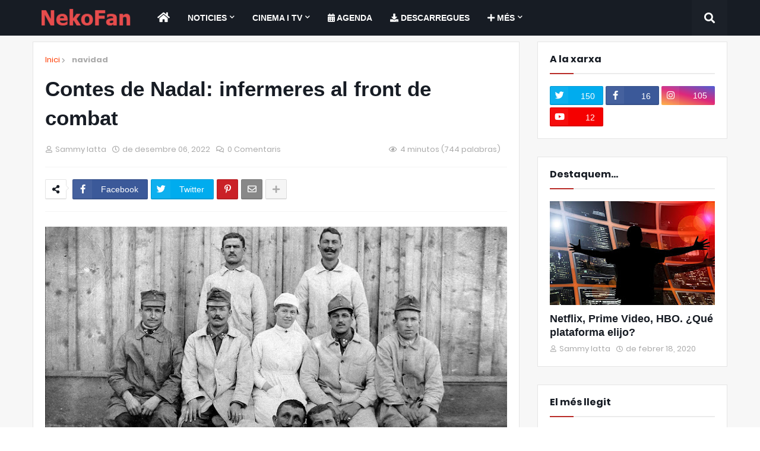

--- FILE ---
content_type: text/html; charset=UTF-8
request_url: https://www.nekofan.com/2022/12/contes-de-nadal-infermeres-al-front-de.html
body_size: 100141
content:
<!DOCTYPE html>
<html class='ltr' dir='ltr' lang='ca' xmlns='http://www.w3.org/1999/xhtml' xmlns:b='http://www.google.com/2005/gml/b' xmlns:data='http://www.google.com/2005/gml/data' xmlns:expr='http://www.google.com/2005/gml/expr'>
<head>
<!-- Global site tag (gtag.js) - Google Analytics -->
<script async='async' src='https://www.googletagmanager.com/gtag/js?id=G-QE3E8HE9CD'></script>
<script>
      window.dataLayer = window.dataLayer || [];
      function gtag(){dataLayer.push(arguments);}
      gtag('js', new Date());

      gtag('config', 'G-QE3E8HE9CD');
    </script>
<meta content='width=device-width, initial-scale=1, minimum-scale=1, maximum-scale=1' name='viewport'/>
<meta content='OOQPEsuxfWcEpGvvZeEHExjteWJjxyPri4OG7_5hJyc' name='google-site-verification'/>
<title>Contes de Nadal: infermeres al front de combat</title>
<link href='//1.bp.blogspot.com' rel='dns-prefetch'/>
<link href='//2.bp.blogspot.com' rel='dns-prefetch'/>
<link href='//3.bp.blogspot.com' rel='dns-prefetch'/>
<link href='//4.bp.blogspot.com' rel='dns-prefetch'/>
<link href='//www.blogger.com' rel='dns-prefetch'/>
<link href='//dnjs.cloudflare.com' rel='dns-prefetch'/>
<link href='//fonts.gstatic.com' rel='dns-prefetch'/>
<link href='//pagead2.googlesyndication.com' rel='dns-prefetch'/>
<link href='//www.googletagmanager.com' rel='dns-prefetch'/>
<link href='//www.google-analytics.com' rel='dns-prefetch'/>
<link href='//connect.facebook.net' rel='dns-prefetch'/>
<link href='//c.disquscdn.com' rel='dns-prefetch'/>
<link href='//disqus.com' rel='dns-prefetch'/>
<meta content='text/html; charset=UTF-8' http-equiv='Content-Type'/>
<meta content='blogger' name='generator'/>
<meta content='yes' name='apple-mobile-web-app-capable'/>
<meta content='yes' name='apple-touch-fullscreen'/>
<meta content='nekofan,anime,manga,videojuegos,noticias' name='keywords'/>
<link href='https://www.nekofan.com/favicon.ico' rel='icon' type='image/x-icon'/>
<link href='https://www.nekofan.com/favicon.ico' rel='shortcut icon' type='image/x-icon'/>
<meta content='#b92c28' name='theme-color'/>
<meta content='#b92c28' name='msapplication-navbutton-color'/>
<meta content='#b92c28' name='apple-mobile-web-app-status-bar-style'/>
<link href='https://www.nekofan.com/2022/12/contes-de-nadal-infermeres-al-front-de.html' rel='canonical'/>
<link rel="alternate" type="application/atom+xml" title="NekoFan... - Atom" href="https://www.nekofan.com/feeds/posts/default" />
<link rel="alternate" type="application/rss+xml" title="NekoFan... - RSS" href="https://www.nekofan.com/feeds/posts/default?alt=rss" />
<link rel="service.post" type="application/atom+xml" title="NekoFan... - Atom" href="https://www.blogger.com/feeds/2376195138455358171/posts/default" />

<link rel="alternate" type="application/atom+xml" title="NekoFan... - Atom" href="https://www.nekofan.com/feeds/5333858075848820035/comments/default" />
<meta content='De nou es Nadal i, per no trencar amb una tradició d’aquest blog, toca article sobre aquests dies de desembre i algun que altre conflicte bèl·lic.' name='description'/>
<link href='https://blogger.googleusercontent.com/img/b/R29vZ2xl/AVvXsEgASUNi2RZZPK_l0mQUwlMiDs4ND7XLBPpK2_ZUjHVC56SGVO8HkACMrJf8zq-9WuVxvPbm6GhMzZD-VF64kSALPP9u6cRo59uJ_QtFqtnj_lELwAY5n49Yr2THeDfq6VwQu35DQQuNwXCQuUnZvqnXS0RE2pogaS4UWYle1CYaQirfuBHeRwj8F_oIng/s800/infermeres_al_front.jpg' rel='image_src'/>
<!-- Metadata for Open Graph protocol. See http://ogp.me/. -->
<meta content='article' property='og:type'/>
<meta content='article' itemprop='type'/>
<meta content='Contes de Nadal: infermeres al front de combat' property='og:title'/>
<meta content='Contes de Nadal: infermeres al front de combat' itemprop='title'/>
<meta content='https://www.nekofan.com/2022/12/contes-de-nadal-infermeres-al-front-de.html' property='og:url'/>
<meta content='https://www.nekofan.com/2022/12/contes-de-nadal-infermeres-al-front-de.html' itemprop='url'/>
<meta content='De nou es Nadal i, per no trencar amb una tradició d’aquest blog, toca article sobre aquests dies de desembre i algun que altre conflicte bèl·lic.' property='og:description'/>
<meta content='De nou es Nadal i, per no trencar amb una tradició d’aquest blog, toca article sobre aquests dies de desembre i algun que altre conflicte bèl·lic.' itemprop='description'/>
<meta content='NekoFan...' property='og:site_name'/>
<meta content='ca' property='og:locale'/>
<!-- <b:tag cond='data:view.isMultipleItems and data:widgets.Blog.first.posts[0].featuredImage' expr:content='data:widgets.Blog.first.posts[0].featuredImage' name='meta' property='og:image'/> -->
<meta content='https://blogger.googleusercontent.com/img/b/R29vZ2xl/AVvXsEgASUNi2RZZPK_l0mQUwlMiDs4ND7XLBPpK2_ZUjHVC56SGVO8HkACMrJf8zq-9WuVxvPbm6GhMzZD-VF64kSALPP9u6cRo59uJ_QtFqtnj_lELwAY5n49Yr2THeDfq6VwQu35DQQuNwXCQuUnZvqnXS0RE2pogaS4UWYle1CYaQirfuBHeRwj8F_oIng/s800/infermeres_al_front.jpg' property='og:image'/>
<meta content='https://blogger.googleusercontent.com/img/b/R29vZ2xl/AVvXsEgASUNi2RZZPK_l0mQUwlMiDs4ND7XLBPpK2_ZUjHVC56SGVO8HkACMrJf8zq-9WuVxvPbm6GhMzZD-VF64kSALPP9u6cRo59uJ_QtFqtnj_lELwAY5n49Yr2THeDfq6VwQu35DQQuNwXCQuUnZvqnXS0RE2pogaS4UWYle1CYaQirfuBHeRwj8F_oIng/s800/infermeres_al_front.jpg' name='twitter:image'/>
<meta content='https://blogger.googleusercontent.com/img/b/R29vZ2xl/AVvXsEgASUNi2RZZPK_l0mQUwlMiDs4ND7XLBPpK2_ZUjHVC56SGVO8HkACMrJf8zq-9WuVxvPbm6GhMzZD-VF64kSALPP9u6cRo59uJ_QtFqtnj_lELwAY5n49Yr2THeDfq6VwQu35DQQuNwXCQuUnZvqnXS0RE2pogaS4UWYle1CYaQirfuBHeRwj8F_oIng/s800/infermeres_al_front.jpg' itemprop='image'/>
<meta content='@iatta' name='twitter:site'/>
<meta content='@iatta' name='twitter:creator'/>
<meta content='summary_large_image' name='twitter:card'/>
<meta content='Contes de Nadal: infermeres al front de combat' name='twitter:title'/>
<meta content='https://www.nekofan.com/2022/12/contes-de-nadal-infermeres-al-front-de.html' name='twitter:url'/>
<meta content='De nou es Nadal i, per no trencar amb una tradició d’aquest blog, toca article sobre aquests dies de desembre i algun que altre conflicte bèl·lic.' name='twitter:description'/>
<meta content='https://www.nekofan.com/' name='twitter:domain'/>
<link href='https://plus.google.com/108281039900502918516' rel='publisher'/>
<link href='https://plus.google.com/108281039900502918516' rel='author'/>
<!-- Meta's especifics robots/googlebot -->
<meta content='index, follow' name='robots'/>
<meta content='index, follow' name='googlebot'/>
<!-- Template Style CSS -->
<style id='page-skin-1' type='text/css'><!--
/*-- Google Poppins Font --*/
@font-face{font-family:'Poppins';font-style:italic;font-weight:400;src:local('Poppins Italic'),local(Poppins-Italic),url(https://fonts.gstatic.com/s/poppins/v6/pxiGyp8kv8JHgFVrJJLucXtAKPY.woff2) format("woff2");unicode-range:U+0900-097F,U+1CD0-1CF6,U+1CF8-1CF9,U+200C-200D,U+20A8,U+20B9,U+25CC,U+A830-A839,U+A8E0-A8FB}
@font-face{font-family:'Poppins';font-style:italic;font-weight:400;src:local('Poppins Italic'),local(Poppins-Italic),url(https://fonts.gstatic.com/s/poppins/v6/pxiGyp8kv8JHgFVrJJLufntAKPY.woff2) format("woff2");unicode-range:U+0100-024F,U+0259,U+1E00-1EFF,U+2020,U+20A0-20AB,U+20AD-20CF,U+2113,U+2C60-2C7F,U+A720-A7FF}
@font-face{font-family:'Poppins';font-style:italic;font-weight:400;src:local('Poppins Italic'),local(Poppins-Italic),url(https://fonts.gstatic.com/s/poppins/v6/pxiGyp8kv8JHgFVrJJLucHtA.woff2) format("woff2");unicode-range:U+0000-00FF,U+0131,U+0152-0153,U+02BB-02BC,U+02C6,U+02DA,U+02DC,U+2000-206F,U+2074,U+20AC,U+2122,U+2191,U+2193,U+2212,U+2215,U+FEFF,U+FFFD}
@font-face{font-family:'Poppins';font-style:italic;font-weight:500;src:local('Poppins Medium Italic'),local(Poppins-MediumItalic),url(https://fonts.gstatic.com/s/poppins/v6/pxiDyp8kv8JHgFVrJJLmg1hVFteOcEg.woff2) format("woff2");unicode-range:U+0900-097F,U+1CD0-1CF6,U+1CF8-1CF9,U+200C-200D,U+20A8,U+20B9,U+25CC,U+A830-A839,U+A8E0-A8FB}
@font-face{font-family:'Poppins';font-style:italic;font-weight:500;src:local('Poppins Medium Italic'),local(Poppins-MediumItalic),url(https://fonts.gstatic.com/s/poppins/v6/pxiDyp8kv8JHgFVrJJLmg1hVGdeOcEg.woff2) format("woff2");unicode-range:U+0100-024F,U+0259,U+1E00-1EFF,U+2020,U+20A0-20AB,U+20AD-20CF,U+2113,U+2C60-2C7F,U+A720-A7FF}
@font-face{font-family:'Poppins';font-style:italic;font-weight:500;src:local('Poppins Medium Italic'),local(Poppins-MediumItalic),url(https://fonts.gstatic.com/s/poppins/v6/pxiDyp8kv8JHgFVrJJLmg1hVF9eO.woff2) format("woff2");unicode-range:U+0000-00FF,U+0131,U+0152-0153,U+02BB-02BC,U+02C6,U+02DA,U+02DC,U+2000-206F,U+2074,U+20AC,U+2122,U+2191,U+2193,U+2212,U+2215,U+FEFF,U+FFFD}
@font-face{font-family:'Poppins';font-style:italic;font-weight:600;src:local('Poppins SemiBold Italic'),local(Poppins-SemiBoldItalic),url(https://fonts.gstatic.com/s/poppins/v6/pxiDyp8kv8JHgFVrJJLmr19VFteOcEg.woff2) format("woff2");unicode-range:U+0900-097F,U+1CD0-1CF6,U+1CF8-1CF9,U+200C-200D,U+20A8,U+20B9,U+25CC,U+A830-A839,U+A8E0-A8FB}
@font-face{font-family:'Poppins';font-style:italic;font-weight:600;src:local('Poppins SemiBold Italic'),local(Poppins-SemiBoldItalic),url(https://fonts.gstatic.com/s/poppins/v6/pxiDyp8kv8JHgFVrJJLmr19VGdeOcEg.woff2) format("woff2");unicode-range:U+0100-024F,U+0259,U+1E00-1EFF,U+2020,U+20A0-20AB,U+20AD-20CF,U+2113,U+2C60-2C7F,U+A720-A7FF}
@font-face{font-family:'Poppins';font-style:italic;font-weight:600;src:local('Poppins SemiBold Italic'),local(Poppins-SemiBoldItalic),url(https://fonts.gstatic.com/s/poppins/v6/pxiDyp8kv8JHgFVrJJLmr19VF9eO.woff2) format("woff2");unicode-range:U+0000-00FF,U+0131,U+0152-0153,U+02BB-02BC,U+02C6,U+02DA,U+02DC,U+2000-206F,U+2074,U+20AC,U+2122,U+2191,U+2193,U+2212,U+2215,U+FEFF,U+FFFD}
@font-face{font-family:'Poppins';font-style:italic;font-weight:700;src:local('Poppins Bold Italic'),local(Poppins-BoldItalic),url(https://fonts.gstatic.com/s/poppins/v6/pxiDyp8kv8JHgFVrJJLmy15VFteOcEg.woff2) format("woff2");unicode-range:U+0900-097F,U+1CD0-1CF6,U+1CF8-1CF9,U+200C-200D,U+20A8,U+20B9,U+25CC,U+A830-A839,U+A8E0-A8FB}
@font-face{font-family:'Poppins';font-style:italic;font-weight:700;src:local('Poppins Bold Italic'),local(Poppins-BoldItalic),url(https://fonts.gstatic.com/s/poppins/v6/pxiDyp8kv8JHgFVrJJLmy15VGdeOcEg.woff2) format("woff2");unicode-range:U+0100-024F,U+0259,U+1E00-1EFF,U+2020,U+20A0-20AB,U+20AD-20CF,U+2113,U+2C60-2C7F,U+A720-A7FF}
@font-face{font-family:'Poppins';font-style:italic;font-weight:700;src:local('Poppins Bold Italic'),local(Poppins-BoldItalic),url(https://fonts.gstatic.com/s/poppins/v6/pxiDyp8kv8JHgFVrJJLmy15VF9eO.woff2) format("woff2");unicode-range:U+0000-00FF,U+0131,U+0152-0153,U+02BB-02BC,U+02C6,U+02DA,U+02DC,U+2000-206F,U+2074,U+20AC,U+2122,U+2191,U+2193,U+2212,U+2215,U+FEFF,U+FFFD}
@font-face{font-family:'Poppins';font-style:normal;font-weight:400;src:local('Poppins Regular'),local(Poppins-Regular),url(https://fonts.gstatic.com/s/poppins/v6/pxiEyp8kv8JHgFVrJJbecmNE.woff2) format("woff2");unicode-range:U+0900-097F,U+1CD0-1CF6,U+1CF8-1CF9,U+200C-200D,U+20A8,U+20B9,U+25CC,U+A830-A839,U+A8E0-A8FB}
@font-face{font-family:'Poppins';font-style:normal;font-weight:400;src:local('Poppins Regular'),local(Poppins-Regular),url(https://fonts.gstatic.com/s/poppins/v6/pxiEyp8kv8JHgFVrJJnecmNE.woff2) format("woff2");unicode-range:U+0100-024F,U+0259,U+1E00-1EFF,U+2020,U+20A0-20AB,U+20AD-20CF,U+2113,U+2C60-2C7F,U+A720-A7FF}
@font-face{font-family:'Poppins';font-style:normal;font-weight:400;src:local('Poppins Regular'),local(Poppins-Regular),url(https://fonts.gstatic.com/s/poppins/v6/pxiEyp8kv8JHgFVrJJfecg.woff2) format("woff2");unicode-range:U+0000-00FF,U+0131,U+0152-0153,U+02BB-02BC,U+02C6,U+02DA,U+02DC,U+2000-206F,U+2074,U+20AC,U+2122,U+2191,U+2193,U+2212,U+2215,U+FEFF,U+FFFD}
@font-face{font-family:'Poppins';font-style:normal;font-weight:500;src:local('Poppins Medium'),local(Poppins-Medium),url(https://fonts.gstatic.com/s/poppins/v6/pxiByp8kv8JHgFVrLGT9Z11lFc-K.woff2) format("woff2");unicode-range:U+0900-097F,U+1CD0-1CF6,U+1CF8-1CF9,U+200C-200D,U+20A8,U+20B9,U+25CC,U+A830-A839,U+A8E0-A8FB}
@font-face{font-family:'Poppins';font-style:normal;font-weight:500;src:local('Poppins Medium'),local(Poppins-Medium),url(https://fonts.gstatic.com/s/poppins/v6/pxiByp8kv8JHgFVrLGT9Z1JlFc-K.woff2) format("woff2");unicode-range:U+0100-024F,U+0259,U+1E00-1EFF,U+2020,U+20A0-20AB,U+20AD-20CF,U+2113,U+2C60-2C7F,U+A720-A7FF}
@font-face{font-family:'Poppins';font-style:normal;font-weight:500;src:local('Poppins Medium'),local(Poppins-Medium),url(https://fonts.gstatic.com/s/poppins/v6/pxiByp8kv8JHgFVrLGT9Z1xlFQ.woff2) format("woff2");unicode-range:U+0000-00FF,U+0131,U+0152-0153,U+02BB-02BC,U+02C6,U+02DA,U+02DC,U+2000-206F,U+2074,U+20AC,U+2122,U+2191,U+2193,U+2212,U+2215,U+FEFF,U+FFFD}
@font-face{font-family:'Poppins';font-style:normal;font-weight:600;src:local('Poppins SemiBold'),local(Poppins-SemiBold),url(https://fonts.gstatic.com/s/poppins/v6/pxiByp8kv8JHgFVrLEj6Z11lFc-K.woff2) format("woff2");unicode-range:U+0900-097F,U+1CD0-1CF6,U+1CF8-1CF9,U+200C-200D,U+20A8,U+20B9,U+25CC,U+A830-A839,U+A8E0-A8FB}
@font-face{font-family:'Poppins';font-style:normal;font-weight:600;src:local('Poppins SemiBold'),local(Poppins-SemiBold),url(https://fonts.gstatic.com/s/poppins/v6/pxiByp8kv8JHgFVrLEj6Z1JlFc-K.woff2) format("woff2");unicode-range:U+0100-024F,U+0259,U+1E00-1EFF,U+2020,U+20A0-20AB,U+20AD-20CF,U+2113,U+2C60-2C7F,U+A720-A7FF}
@font-face{font-family:'Poppins';font-style:normal;font-weight:600;src:local('Poppins SemiBold'),local(Poppins-SemiBold),url(https://fonts.gstatic.com/s/poppins/v6/pxiByp8kv8JHgFVrLEj6Z1xlFQ.woff2) format("woff2");unicode-range:U+0000-00FF,U+0131,U+0152-0153,U+02BB-02BC,U+02C6,U+02DA,U+02DC,U+2000-206F,U+2074,U+20AC,U+2122,U+2191,U+2193,U+2212,U+2215,U+FEFF,U+FFFD}
@font-face{font-family:'Poppins';font-style:normal;font-weight:700;src:local('Poppins Bold'),local(Poppins-Bold),url(https://fonts.gstatic.com/s/poppins/v6/pxiByp8kv8JHgFVrLCz7Z11lFc-K.woff2) format("woff2");unicode-range:U+0900-097F,U+1CD0-1CF6,U+1CF8-1CF9,U+200C-200D,U+20A8,U+20B9,U+25CC,U+A830-A839,U+A8E0-A8FB}
@font-face{font-family:'Poppins';font-style:normal;font-weight:700;src:local('Poppins Bold'),local(Poppins-Bold),url(https://fonts.gstatic.com/s/poppins/v6/pxiByp8kv8JHgFVrLCz7Z1JlFc-K.woff2) format("woff2");unicode-range:U+0100-024F,U+0259,U+1E00-1EFF,U+2020,U+20A0-20AB,U+20AD-20CF,U+2113,U+2C60-2C7F,U+A720-A7FF}
@font-face{font-family:'Poppins';font-style:normal;font-weight:700;src:local('Poppins Bold'),local(Poppins-Bold),url(https://fonts.gstatic.com/s/poppins/v6/pxiByp8kv8JHgFVrLCz7Z1xlFQ.woff2) format("woff2");unicode-range:U+0000-00FF,U+0131,U+0152-0153,U+02BB-02BC,U+02C6,U+02DA,U+02DC,U+2000-206F,U+2074,U+20AC,U+2122,U+2191,U+2193,U+2212,U+2215,U+FEFF,U+FFFD}
/*-- Reset CSS --*/
a,abbr,acronym,address,applet,b,big,blockquote,body,caption,center,cite,code,dd,del,dfn,div,dl,dt,em,fieldset,font,form,h1,h2,h3,h4,h5,h6,html,i,iframe,img,ins,kbd,label,legend,li,object,p,pre,q,s,samp,small,span,strike,strong,sub,sup,table,tbody,td,tfoot,th,thead,tr,tt,u,ul,var{padding:0;border:0;outline:0;vertical-align:baseline;background:0 0;text-decoration:none}
form,textarea,input,button{-webkit-appearance:none;-moz-appearance:none;appearance:none;outline:none;box-sizing:border-box;border-radius:0}
dl,ul{list-style-position:inside;font-weight:400;list-style:none}
ul li{list-style:none}
caption,th{text-align:center}
img{border:none;position:relative}
a,a:focus, a:hover,a:visited{text-decoration:none !important}
.clearfix{clear:both}
.section,.widget,.widget ul{margin:0;padding:0}
a{color:#ff3d00}
a img{border:0}
abbr{text-decoration:none}
.CSS_LIGHTBOX{z-index:999999!important}
.CSS_LIGHTBOX_ATTRIBUTION_INDEX_CONTAINER .CSS_HCONT_CHILDREN_HOLDER > .CSS_LAYOUT_COMPONENT.CSS_HCONT_CHILD:first-child > .CSS_LAYOUT_COMPONENT{opacity:0}
.separator-NOVALE a{clear:none!important;float:none!important;margin-left:0!important;margin-right:0!important}
#Navbar1,#navbar-iframe,.widget-item-control,a.quickedit,.home-link,.feed-links{display:none!important}
.center{display:table;margin:0 auto;position:relative}
.widget > h2,.widget > h3{display:none}
.widget iframe,.widget img{max-width:100%}
/*-- Body Content CSS --*/
:root{--body-font:'Poppins',sans-serif;--title-font:'Poppins',sans-serif;--meta-font:'Poppins',sans-serif;--text-font:'Poppins',sans-serif}
body{position:relative;background-color:#f7f7f7;background:#f7f7f7 url() repeat scroll top left;font-family:var(--body-font);font-size:14px;color:#656565;font-weight:400;font-style:normal;line-height:1.4em;word-wrap:break-word;margin:0;padding:0}
.rtl{direction:rtl}
.no-items.section{display:none}
h1,h2,h3,h4,h5,h6{font-family:var(--title-font);font-weight:700}
.title-oswald h1,.title-oswald h2,.title-oswald h3,.title-oswald h4,.title-oswald h5,.title-oswald h6{font-weight:500}
#outer-wrapper{position:relative;overflow:hidden;width:100%;max-width:100%;margin:0 auto;background-color:#f7f7f7;box-shadow:0 0 20px rgba(0,0,0,0.1)}
#outer-wrapper.boxed{max-width:calc(1078px + 60px)}
.row-x1{width:1078px}
#content-wrapper{position:relative;float:left;width:100%;overflow:hidden;padding:10px 0 30px 0;margin:0;border-top:0}
#content-wrapper > .container{margin:0 auto}
#content-wrapper .container.row-x1 {padding:0 !important;}
.blog-posts.hfeed.container {width: auto; padding-left:0; padding-right:0; margin-left:0; margin-right: 0;}
#main-wrapper{position:relative;float:left;width:calc(100% - (320px + 30px));box-sizing:border-box;padding:0}
.left-sidebar #main-wrapper,.rtl #main-wrapper{float:right}
#sidebar-wrapper{position:relative;float:right;width:320px;box-sizing:border-box;padding:0}
.left-sidebar #sidebar-wrapper,.rtl #sidebar-wrapper{float:left}
.post img {margin:0 auto;}
.entry-image-link,.cmm-avatar,.comments .avatar-image-container{overflow:hidden;background-color:rgba(155,155,155,0.08);z-index:5;color:transparent!important}
.entry-thumb{display:block;position:relative;width:100%;height:100%;background-size:cover;background-position:center center;background-repeat:no-repeat;z-index:1;opacity:0;transition:opacity .35s ease,transform .3s ease}
.entry-thumb.lazy-ify{opacity:1}
.entry-image-link:hover .entry-thumb,.featured-item-inner:hover .entry-thumb,.block-posts-1 .block-inner:hover .entry-thumb,.block-posts-2 .block-inner:hover .entry-thumb,.column-inner:hover .entry-thumb{transform:scale(1.05)}
.before-mask:before{content:'';position:absolute;left:0;right:0;bottom:0;height:70%;background-image:linear-gradient(to bottom,transparent,rgba(0,0,0,0.65));-webkit-backface-visibility:hidden;backface-visibility:hidden;z-index:2;opacity:1;margin:0;transition:opacity .25s ease}
.entry-title{color:#171c24}
.entry-title a{color:#171c24;display:block}
.entry-title a:hover{color:#ff3d00}
.excerpt{font-family:var(--text-font)}
.entry-category{position:absolute;top:15px;left:15px;height:20px;background-color:#b92c28;font-size:13px;color:#ffffff;font-weight:400;z-index:10;box-sizing:border-box;padding:0 5px;margin:0;border:1px solid rgba(0,0,0,.1);border-radius:2px}
.rtl .entry-category{left:unset;right:15px}
.entry-info{position:absolute;bottom:0;left:0;overflow:hidden;width:100%;background-image:linear-gradient(to bottom,transparent,rgba(0,0,0,0.3));z-index:10;box-sizing:border-box;padding:15px}
.entry-info .entry-meta{color:#eee}
.entry-info .entry-title{text-shadow:0 1px 2px rgba(0,0,0,0.5)}
.entry-info .entry-title a{color:#fff}
.img-banner {--aspect-ratio: 992/401; display:block !important; min-width:100% !important; max-width: 100% !important; height: auto !important; width:100% !important; margin: 0 auto !important;}
.social a:before{display:inline-block;font-family:'Font Awesome 5 Brands';font-style:normal;font-weight:400}
.social .blogger a:before{content:"\f37d"}
.social .facebook a:before{content:"\f082"}
.social .facebook-f a:before{content:"\f39e"}
.social .twitter a:before{content:"\f099"}
.social .rss a:before{content:"\f09e";font-family:'Font Awesome 5 Free';font-weight:900}
.social .youtube a:before{content:"\f167"}
.social .skype a:before{content:"\f17e"}
.social .stumbleupon a:before{content:"\f1a4"}
.social .tumblr a:before{content:"\f173"}
.social .vk a:before{content:"\f189"}
.social .stack-overflow a:before{content:"\f16c"}
.social .github a:before{content:"\f09b"}
.social .linkedin a:before{content:"\f0e1"}
.social .dribbble a:before{content:"\f17d"}
.social .soundcloud a:before{content:"\f1be"}
.social .behance a:before{content:"\f1b4"}
.social .digg a:before{content:"\f1a6"}
.social .instagram a:before{content:"\f16d"}
.social .pinterest a:before{content:"\f0d2"}
.social .pinterest-p a:before{content:"\f231"}
.social .twitch a:before{content:"\f1e8"}
.social .delicious a:before{content:"\f1a5"}
.social .codepen a:before{content:"\f1cb"}
.social .flipboard a:before{content:"\f44d"}
.social .reddit a:before{content:"\f281"}
.social .whatsapp a:before{content:"\f232"}
.social .messenger a:before{content:"\f39f"}
.social .snapchat a:before{content:"\f2ac"}
.social .telegram a:before{content:"\f3fe"}
.social .discord a:before{content:"\f392"}
.social .share a:before{content:"\f064";font-family:'Font Awesome 5 Free';font-weight:900}
.social .email a:before{content:"\f0e0";font-family:'Font Awesome 5 Free';font-weight:400}
.social .external-link a:before{content:"\f35d";font-family:'Font Awesome 5 Free';font-weight:900}
.social-bg .blogger a,.social-bg-hover .blogger a:hover{background-color:#ff5722}
.social-bg .facebook a,.social-bg .facebook-f a,.social-bg-hover .facebook a:hover,.social-bg-hover .facebook-f a:hover{background-color:#3b5999}
.social-bg .twitter a,.social-bg-hover .twitter a:hover{background-color:#00acee}
.social-bg .youtube a,.social-bg-hover .youtube a:hover{background-color:#f50000}
.social-bg .instagram a,.social-bg-hover .instagram a:hover{background:linear-gradient(15deg,#ffb13d,#dd277b,#4d5ed4)}
.social-bg .pinterest a,.social-bg .pinterest-p a,.social-bg-hover .pinterest a:hover,.social-bg-hover .pinterest-p a:hover{background-color:#ca2127}
.social-bg .dribbble a,.social-bg-hover .dribbble a:hover{background-color:#ea4c89}
.social-bg .linkedin a,.social-bg-hover .linkedin a:hover{background-color:#0077b5}
.social-bg .tumblr a,.social-bg-hover .tumblr a:hover{background-color:#365069}
.social-bg .twitch a,.social-bg-hover .twitch a:hover{background-color:#6441a5}
.social-bg .rss a,.social-bg-hover .rss a:hover{background-color:#ffc200}
.social-bg .skype a,.social-bg-hover .skype a:hover{background-color:#00aff0}
.social-bg .stumbleupon a,.social-bg-hover .stumbleupon a:hover{background-color:#eb4823}
.social-bg .vk a,.social-bg-hover .vk a:hover{background-color:#4a76a8}
.social-bg .stack-overflow a,.social-bg-hover .stack-overflow a:hover{background-color:#f48024}
.social-bg .github a,.social-bg-hover .github a:hover{background-color:#24292e}
.social-bg .soundcloud a,.social-bg-hover .soundcloud a:hover{background:linear-gradient(#ff7400,#ff3400)}
.social-bg .behance a,.social-bg-hover .behance a:hover{background-color:#191919}
.social-bg .digg a,.social-bg-hover .digg a:hover{background-color:#1b1a19}
.social-bg .delicious a,.social-bg-hover .delicious a:hover{background-color:#0076e8}
.social-bg .codepen a,.social-bg-hover .codepen a:hover{background-color:#000}
.social-bg .flipboard a,.social-bg-hover .flipboard a:hover{background-color:#f52828}
.social-bg .reddit a,.social-bg-hover .reddit a:hover{background-color:#ff4500}
.social-bg .whatsapp a,.social-bg-hover .whatsapp a:hover{background-color:#3fbb50}
.social-bg .messenger a,.social-bg-hover .messenger a:hover{background-color:#0084ff}
.social-bg .snapchat a,.social-bg-hover .snapchat a:hover{background-color:#ffe700}
.social-bg .telegram a,.social-bg-hover .telegram a:hover{background-color:#179cde}
.social-bg .discord a,.social-bg-hover .discord a:hover{background-color:#7289da}
.social-bg .share a,.social-bg-hover .share a:hover{background-color:#aaaaaa}
.social-bg .email a,.social-bg-hover .email a:hover{background-color:#888}
.social-bg .external-link a,.social-bg-hover .external-link a:hover{background-color:#c12e2a}
.social-color .blogger a,.social-color-hover .blogger a:hover{color:#ff5722}
.social-color .facebook a,.social-color .facebook-f a,.social-color-hover .facebook a:hover,.social-color-hover .facebook-f a:hover{color:#3b5999}
.social-color .twitter a,.social-color-hover .twitter a:hover{color:#00acee}
.social-color .youtube a,.social-color-hover .youtube a:hover{color:#f50000}
.social-color .instagram a,.social-color-hover .instagram a:hover{color:#dd277b}
.social-color .pinterest a,.social-color .pinterest-p a,.social-color-hover .pinterest a:hover,.social-color-hover .pinterest-p a:hover{color:#ca2127}
.social-color .dribbble a,.social-color-hover .dribbble a:hover{color:#ea4c89}
.social-color .linkedin a,.social-color-hover .linkedin a:hover{color:#0077b5}
.social-color .tumblr a,.social-color-hover .tumblr a:hover{color:#365069}
.social-color .twitch a,.social-color-hover .twitch a:hover{color:#6441a5}
.social-color .rss a,.social-color-hover .rss a:hover{color:#ffc200}
.social-color .skype a,.social-color-hover .skype a:hover{color:#00aff0}
.social-color .stumbleupon a,.social-color-hover .stumbleupon a:hover{color:#eb4823}
.social-color .vk a,.social-color-hover .vk a:hover{color:#4a76a8}
.social-color .stack-overflow a,.social-color-hover .stack-overflow a:hover{color:#f48024}
.social-color .github a,.social-color-hover .github a:hover{color:#24292e}
.social-color .soundcloud a,.social-color-hover .soundcloud a:hover{color:#ff7400}
.social-color .behance a,.social-color-hover .behance a:hover{color:#191919}
.social-color .digg a,.social-color-hover .digg a:hover{color:#1b1a19}
.social-color .delicious a,.social-color-hover .delicious a:hover{color:#0076e8}
.social-color .codepen a,.social-color-hover .codepen a:hover{color:#000}
.social-color .flipboard a,.social-color-hover .flipboard a:hover{color:#f52828}
.social-color .reddit a,.social-color-hover .reddit a:hover{color:#ff4500}
.social-color .whatsapp a,.social-color-hover .whatsapp a:hover{color:#3fbb50}
.social-color .messenger a,.social-color-hover .messenger a:hover{color:#0084ff}
.social-color .snapchat a,.social-color-hover .snapchat a:hover{color:#ffe700}
.social-color .telegram a,.social-color-hover .telegram a:hover{color:#179cde}
.social-color .discord a,.social-color-hover .discord a:hover{color:#7289da}
.social-color .share a,.social-color-hover .share a:hover{color:#aaaaaa}
.social-color .email a,.social-color-hover .email a:hover{color:#888}
.social-color .external-link a,.social-color-hover .external-link a:hover{color:#c12e2a}
#header-wrapper{position:relative;float:left;width:100%;margin:0}
.headerify-wrap,.headerify{position:relative;float:left;width:100%;height:60px;background-color:#171c24;box-sizing:border-box;padding:0;margin:0;border-bottom:1px solid #171c24}
#header-wrapper .container{position:relative;margin:0 auto}
.main-logo-wrap{position:relative;float:left;margin:0 30px 0 0}
.rtl .main-logo-wrap{float:right;margin:0 0 0 30px}
.main-logo{position:relative;float:left;width:100%;height:34px;padding:13px 0;margin:0}
.main-logo .main-logo-img{float:left;height:34px;overflow:hidden}
.main-logo img{max-width:100%;height:34px;margin:0}
.main-logo h1{font-size:22px;color:#ffffff;line-height:34px;margin:0}
.main-logo h1 a{color:#ffffff}
.main-logo #h1-tag{position:absolute;top:-9000px;left:-9000px;display:none;visibility:hidden}
.main-menu-wrap{position:static;float:left;height:60px;margin:0}
.rtl .main-menu-wrap{float:right}
#magify-main-menu .widget,#magify-main-menu .widget > .widget-title{display:none}
#magify-main-menu .show-menu{display:block}
#magify-main-menu{position:static;width:100%;height:60px;z-index:10}
#magify-main-menu ul > li{position:relative;float:left;display:inline-block;padding:0;margin:0}
.rtl #magify-main-menu ul > li{float:right}
#magify-main-menu-nav > li > a{position:relative;display:block;height:60px;font-size:14px;color:#ffffff;font-weight:600;text-transform:uppercase;line-height:60px;padding:0 15px;margin:0}
#magify-main-menu-nav > li > a:hover {text-decoration: none; color:#ffffff !important; background-color: #b92c28;}
#magify-main-menu-nav > li > a:focus {text-decoration: none;}
.main-oswald #magify-main-menu-nav > li > a{font-weight:500}
#magify-main-menu-nav > li:hover > a {color:#ffffff !important; background-color: #b92c28;}
#magify-main-menu ul > li > ul{position:absolute;float:left;left:0;top:60px;width:180px;background-color:#1e232b;z-index:99999;visibility:hidden;opacity:0;-webkit-transform:translateY(-10px);transform:translateY(-10px);padding:0;box-shadow:0 2px 5px 0 rgba(0,0,0,0.15),0 2px 10px 0 rgba(0,0,0,0.17)}
.rtl #magify-main-menu ul > li > ul{left:auto;right:0}
#magify-main-menu ul > li > ul > li > ul{position:absolute;top:0;left:100%;-webkit-transform:translateX(-10px);transform:translateX(-10px);margin:0}
.rtl #magify-main-menu ul > li > ul > li > ul{left:unset;right:100%;-webkit-transform:translateX(10px);transform:translateX(10px)}
#magify-main-menu ul > li > ul > li{display:block;float:none;position:relative}
.rtl #magify-main-menu ul > li > ul > li{float:none}
#magify-main-menu ul > li > ul > li a{position:relative;display:block;height:36px;font-size:13px;color:#ffffff;line-height:36px;font-weight:400;box-sizing:border-box;padding:0 15px;margin:0;border-bottom:1px solid rgba(155,155,155,0.07)}
#magify-main-menu ul > li > ul > li a:hover {text-decoration:none; color:#ffffff;}
#magify-main-menu ul > li > ul > li:last-child a{border:0}
#magify-main-menu ul > li > ul > li:hover > a {color:#ffffff !important; background-color: #b92c28;}
#magify-main-menu ul > li.has-sub > a:after{content:'\f078';float:right;font-family:'Font Awesome 5 Free';font-size:9px;font-weight:900;margin:-1px 0 0 5px}
.rtl #magify-main-menu ul > li.has-sub > a:after{float:left;margin:-1px 5px 0 0}
#magify-main-menu ul > li > ul > li.has-sub > a:after{content:'\f054';float:right;margin:0}
.rtl #magify-main-menu ul > li > ul > li.has-sub > a:after{content:'\f053'}
#magify-main-menu ul > li:hover > ul,#magify-main-menu ul > li > ul > li:hover > ul{visibility:visible;opacity:1;-webkit-backface-visibility:hidden;backface-visibility:hidden;-webkit-transform:translate(0);transform:translate(0)}
#magify-main-menu ul ul{transition:all .17s ease}
#magify-main-menu .mega-menu{position:static!important}
#magify-main-menu .mega-menu > ul{width:100%;background-color:#1e232b;box-sizing:border-box;padding:20px 10px}
#magify-main-menu .mega-menu > ul.mega-widget{overflow:hidden}
.tab-active{display:block}
.tab-animated,.post-animated{-webkit-animation-duration:.5s;animation-duration:.5s;-webkit-animation-fill-mode:both;animation-fill-mode:both}
@keyframes fadeIn {
from{opacity:0}
to{opacity:1}
}
.tab-fadeIn,.post-fadeIn{animation-name:fadeIn}
@keyframes fadeInUp {
from{opacity:0;transform:translate3d(0,5px,0)}
to{opacity:1;transform:translate3d(0,0,0)}
}
.tab-fadeInUp,.post-fadeInUp{animation-name:fadeInUp}
.mega-widget .mega-item{float:left;width:20%;box-sizing:border-box;padding:0 10px}
.rtl .mega-widget .mega-item{float:right}
.mega-widget .mega-content{position:relative;width:100%;overflow:hidden;padding:0}
.mega-content .entry-image-link{width:100%;height:134px;min-height:134px;background-color:rgba(255,255,255,0.01);z-index:1;display:block;position:relative;overflow:hidden;padding:0}
.mega-content .entry-title{position:relative;font-size:13px;font-weight:600;line-height:1.3em;margin:8px 0 0;padding:0}
.title-oswald .mega-content .entry-title{font-weight:500}
.mega-content .entry-title a{color:#ffffff}
.mega-content .entry-title a:hover{color:#ff3d00}
.mega-content .entry-meta{margin:2px 0 0}
.no-posts{display:block;font-size:14px;color:#171c24;padding:30px 0;font-weight:400}
.mega-menu .no-posts{color:#aaaaaa;text-align:center;padding:0}
.search-toggle{position:absolute;top:0;right:0;width:60px;height:60px;background-color:rgba(155,155,155,0.03);color:#ffffff;font-size:18px;text-align:center;line-height:60px;cursor:pointer;z-index:20;padding:0;margin:0;transition:margin .25s ease}
.rtl .search-toggle{right:unset;left:0}
.search-toggle:after{content:"\f002";font-family:'Font Awesome 5 Free';font-weight:900;margin:0}
.search-active .search-toggle:after{content:"\f00d"}
.search-toggle:hover{text-decoration: none; color:#ffffff !important; background-color: #b92c28;}
.search-toggle:focus{text-decoration: none; color:#ffffff !important;}
#nav-search{position:absolute;top:70px;right:0;width:320px;max-width:100%;height:60px;z-index:25;background-color:#1e232b;box-sizing:border-box;padding:10px;visibility:hidden;opacity:0;-webkit-transform:translateY(-10px);transform:translateY(-10px);border-radius:2px;box-shadow:0 2px 5px 0 rgba(0,0,0,0.15),0 2px 10px 0 rgba(0,0,0,0.17);transition:all .17s ease}
.search-active #nav-search{visibility:visible;opacity:1;-webkit-backface-visibility:hidden;backface-visibility:hidden;-webkit-transform:translate(0);transform:translate(0)}
.rtl #nav-search{right:unset;left:0}
#nav-search:before{content:'';position:absolute;top:0;right:20px;width:0;height:0;border:10px solid transparent;border-bottom-color:#1e232b;margin:-20px 0 0}
.rtl #nav-search:before{right:unset;left:20px}
#nav-search .search-form{width:100%;height:38px;background-color:rgba(155,155,155,0.03);display:flex;overflow:hidden;box-sizing:border-box;padding:2px;border:1px solid rgba(155,155,155,0.2);border-radius:2px}
#nav-search .search-input{width:100%;color:#ffffff;margin:0;padding:0 10px;background-color:rgba(0,0,0,0);font-family:inherit;font-size:14px;font-weight:400;box-sizing:border-box;border:0}
.rtl #nav-search .search-input{padding:0 15px 0 50px}
#nav-search .search-input:focus{color:#ffffff;outline:none}
#nav-search .search-input::placeholder{color:#ffffff;opacity:.5}
#nav-search .search-action{background-color:#b92c28;font-family:inherit;font-size:14px;color:#ffffff;font-weight:600;cursor:pointer;padding:0 12px;margin:0;border:0;border:1px solid rgba(0,0,0,.1);border-bottom-width:2px;border-radius:2px}
#nav-search .search-action:hover{background-color:#c12e2a;color:#ffffff}
.overlay{visibility:hidden;opacity:0;position:fixed;top:0;left:0;right:0;bottom:0;background-color:rgba(23,28,36,0.6);z-index:1000;margin:0;transition:all .25s ease}
.show-mobile-menu{display:none;position:absolute;top:0;left:0;height:60px;color:#ffffff;font-size:20px;font-weight:600;line-height:60px;text-align:center;cursor:pointer;z-index:20;padding:0 20px}
.rtl .show-mobile-menu{left:auto;right:0}
.show-mobile-menu:before{content:"\f0c9";font-family:'Font Awesome 5 Free';font-weight:900}
.show-mobile-menu:hover{color:#ffffff; background-color:#b92c28; text-decoration:none;}
.show-mobile-menu:focus{color:#ffffff; background-color:#171c24; text-decoration:none;}
#slide-menu{display:none;position:fixed;width:300px;height:100%;top:0;left:0;bottom:0;background-color:#171c24;overflow:auto;z-index:1010;left:0;-webkit-transform:translateX(-100%);transform:translateX(-100%);visibility:hidden;box-shadow:3px 0 7px rgba(0,0,0,0.1);transition:all .25s ease}
.rtl #slide-menu{left:unset;right:0;-webkit-transform:translateX(100%);transform:translateX(100%)}
.nav-active #slide-menu,.rtl .nav-active #slide-menu{-webkit-transform:translateX(0);transform:translateX(0);visibility:visible}
.slide-menu-header{float:left;width:100%;height:60px;background-color:#171c24;overflow:hidden;box-sizing:border-box;box-shadow:0 0 20px rgba(0,0,0,0.15)}
.mobile-logo{float:left;max-width:calc(100% - 60px);height:34px;overflow:hidden;box-sizing:border-box;padding:0 20px;margin:13px 0 0}
.rtl .mobile-logo{float:right}
.mobile-logo a{display:block;height:34px;font-size:22px;color:#ffffff;line-height:34px;font-weight:700}
.title-oswald .mobile-logo a{font-weight:500}
.mobile-logo img{max-width:100%;height:34px}
.hide-mobile-menu{position:absolute;top:0;right:0;display:block;height:60px;color:#ffffff;font-size:16px;line-height:60px;text-align:center;cursor:pointer;z-index:20;padding:0 20px}
.rtl .hide-mobile-menu{right:auto;left:0}
.hide-mobile-menu:before{content:"\f00d";font-family:'Font Awesome 5 Free';font-weight:900}
.hide-mobile-menu:hover{color:#ffffff; background-color: #b92c28;}
.slide-menu-flex{display:flex;flex-direction:column;justify-content:space-between;float:left;width:100%;height:calc(100% - 60px)}
.mobile-menu{position:relative;float:left;width:100%;box-sizing:border-box;padding:20px}
.mobile-menu > ul{margin:0}
.mobile-menu .m-sub{display:none;padding:0}
.mobile-menu ul li{position:relative;display:block;overflow:hidden;float:left;width:100%;font-size:14px;font-weight:600;line-height:40px;margin:0;padding:0}
.main-oswald .mobile-menu ul li{font-weight:500}
.mobile-menu > ul li ul{overflow:hidden}
.mobile-menu ul li a{color:#ffffff;padding:0;display:block}
.mobile-menu > ul > li > a{text-transform:uppercase}
.mobile-menu ul li.has-sub .submenu-toggle{position:absolute;top:0;right:0;color:#ffffff;cursor:pointer}
.rtl .mobile-menu ul li.has-sub .submenu-toggle{right:auto;left:0}
.mobile-menu ul li.has-sub .submenu-toggle:after{content:'\f078';font-family:'Font Awesome 5 Free';font-weight:900;float:right;width:40px;font-size:12px;text-align:right;transition:all .17s ease}
.rtl .mobile-menu ul li.has-sub .submenu-toggle:after{text-align:left}
.mobile-menu ul li.has-sub.show > .submenu-toggle:after{content:'\f077'}
.mobile-menu ul li a:hover,.mobile-menu ul li.has-sub.show > a,.mobile-menu ul li.has-sub.show > .submenu-toggle{text-decoration: none; color:#ffffff !important; background-color: #b92c28;}
.mobile-menu > ul > li > ul > li a{font-size:13px;font-weight:400;opacity:.8;padding:0 0 0 15px}
.rtl .mobile-menu > ul > li > ul > li a{padding:0 15px 0 0}
.mobile-menu > ul > li > ul > li > ul > li > a{padding:0 0 0 30px}
.rtl .mobile-menu > ul > li > ul > li > ul > li > a{padding:0 30px 0 0}
.mobile-menu ul > li > .submenu-toggle:hover{color:#ffffff}
.social-mobile{position:relative;float:left;width:100%;margin:0}
.social-mobile ul{display:block;text-align:center;padding:20px;margin:0}
.social-mobile ul li{display:inline-block;margin:0 5px}
.social-mobile ul li a{display:block;font-size:15px;color:#ffffff;padding:0 5px}
.social-mobile ul li a:hover{color:#ffffff}
.is-fixed{position:fixed;top:-60px;left:0;width:100%;z-index:990;transition:top .17s ease}
.headerify.show{top:0;box-shadow:0 0 20px rgba(0,0,0,.15)}
.nav-active .is-fixed{top:0}
.loader{position:relative;height:100%;overflow:hidden;display:block;margin:0}
.loader:after{content:'';position:absolute;top:50%;left:50%;width:28px;height:28px;margin:-16px 0 0 -16px;border:2px solid #ff3d00;border-right-color:rgba(155,155,155,0.2);border-radius:100%;animation:spinner 1.1s infinite linear;transform-origin:center}
@-webkit-keyframes spinner {
0%{-webkit-transform:rotate(0deg);transform:rotate(0deg)}
to{-webkit-transform:rotate(1turn);transform:rotate(1turn)}
}
@keyframes spinner {
0%{-webkit-transform:rotate(0deg);transform:rotate(0deg)}
to{-webkit-transform:rotate(1turn);transform:rotate(1turn)}
}
.header-ad-wrap{position:relative;float:left;width:100%;margin:0}
.header-ad-wrap .container{margin:0 auto}
.header-ad .widget{position:relative;float:left;width:100%;text-align:center;line-height:0;margin:30px 0 0}
.header-ad .widget > .widget-title{display:none}
.header-ad-home-page .widget{position:relative;float:left;width:100%;text-align:center;line-height:0;margin:10px 0 0}
.header-ad-home-page .widget > .widget-title > h3{float:left; text-align:left;font-size: 12px;color: #aaa;font-weight: 400;line-height: 12px;margin: 0 0 5px 5px}
@media only screen and (min-width: 500px) {.header-ad-home-page .widget > .widget-content > .banner-mobile {display: none;} .header-ad-home-page .widget > .widget-content > .banner-desktop {display: block;}}
@media only screen and (max-width: 499px) {.header-ad-home-page .widget > .widget-content > .banner-desktop {display: none;} .header-ad-home-page .widget > .widget-content > .banner-mobile {display: block;}}
.no-posts{display:block;font-size:14px;color:#171c24;padding:30px 0;font-weight:400}
#featured-wrapper{position:relative;float:left;width:100%;margin:0}
#featured-wrapper .container{margin:0 auto; padding-right:0 !important; padding-left:0 !important}
#featured .widget,#featured .widget.HTML .widget-content,#featured .widget > .widget-title{display:none}
#featured .widget.HTML{display:block}
#featured .widget.HTML.show-ify .widget-content{display:block}
#featured .widget{position:relative;overflow:hidden;background-color:#ffffff;height: auto; /*402px;*/padding:20px;margin:30px 0 0;border:1px solid #e6e6e6}
.nb-style #featured .widget{border:0}
#featured .widget-content{position:relative;overflow:hidden;height:402px;margin:0}
#featured .widget-content .no-posts{text-align:center;line-height:402px;padding:0}
.featured-posts{position:relative;height:402px;margin:0 -1px}
.featured-item{position:relative;float:right;width:25%;height:200px;overflow:hidden;box-sizing:border-box;padding:0 1px;margin:0}
.rtl .featured-item{float:left}
.featured-item.item-0{float:left;width:50%;height:402px}
.rtl .featured-item.item-0{float:right}
.featured-item.item-1{width:50%;margin:0 0 2px}
.featured-item-inner{position:relative;float:left;width:100%;height:100%;overflow:hidden;display:block;z-index:10}
.featured-item .entry-image-link{float:left;position:relative;width:100%;height:100%;overflow:hidden;display:block;z-index:5;margin:0}
.featured-item .entry-category{top:20px;left:20px}
.rtl .featured-item .entry-category{left:unset;right:20px}
.featured-item .entry-info{padding:25px 20px 20px}
.featured-item .entry-title{font-size:14px;font-weight:700;display:block;line-height:1.4em;margin:0;text-shadow:0 1px 2px rgba(0,0,0,0.5)}
.title-oswald .featured-item .entry-title{font-weight:500}
.featured-item.item-0 .entry-title{font-size:23px}
.featured-item.item-1 .entry-title{font-size:19px}
.featured-item .entry-meta{margin:7px 0 0}
.title-wrap{position:relative;float:left;width:100%;line-height:1;padding:0 0 15px;margin:0 0 20px;border-bottom:2px solid #ebebeb}
.title-wrap:after{content:'';position:absolute;left:0;bottom:0;width:40px;height:2px;background-color:#b92c28;margin:0 0 -2px}
.rtl .title-wrap:after{left:unset;right:0}
.title-wrap > h3{float:left;font-family:var(--body-font);font-size:16px;color:#171c24;font-weight:700;margin:0}
.main-oswald .title-wrap > h3{font-weight:500}
.rtl .title-wrap > h3{float:right}
.title-wrap > a.more{float:right;font-size:12px;color:#aaaaaa;line-height:16px;padding:0}
.rtl .title-wrap > a.more{float:left}
.title-wrap > a.more:hover{color:#ff3d00}
.block-posts{position:relative;float:left;width:100%;margin:0}
.block-posts .widget{display:none;position:relative;float:left;width:100%;background-color:#ffffff;box-sizing:border-box;padding:20px;margin:0 0 30px;border:1px solid #e6e6e6}
.nb-style .block-posts .widget{border:0}
#block-posts-2 .widget:first-child{margin:30px 0}
#block-posts-2 .widget:last-child{margin-bottom:0}
.block-posts .show-ify{display:block}
.block-posts .widget-content{position:relative;float:left;width:100%;display:block}
.block-posts .loader{height:180px}
.block-posts-1 .block-item{position:relative;float:left;width:calc((100% - 30px) / 2);overflow:hidden;padding:0;margin:20px 0 0}
.rtl .block-posts-1 .block-item{float:right}
.block-posts-1 .item-0{margin:0 30px 0 0}
.rtl .block-posts-1 .item-0{margin:0 0 0 30px}
.block-posts-1 .item-1{margin:0}
.block-posts-1 .block-inner{position:relative;width:100%;height:320px;overflow:hidden}
.block-posts-1 .entry-image-link{position:relative;width:85px;height:65px;float:left;display:block;overflow:hidden;margin:0 13px 0 0}
.rtl .block-posts-1 .entry-image-link{float:right;margin:0 0 0 13px}
.block-posts-1 .block-inner .entry-image-link{width:100%;height:100%;margin:0}
.block-posts-1 .block-item:not(.item-0) .entry-header{overflow:hidden}
.block-posts-1 .entry-title{font-size:14px;font-weight:700;line-height:1.4em;margin:0}
.title-oswald .block-posts-1 .entry-title{font-weight:500}
.block-posts-1 .entry-info .entry-title{font-size:16px}
.block-posts-1 .entry-meta{margin:3px 0 0}
.block-posts-1 .item-0 .entry-meta{margin:5px 0 0}
.block-posts .block-column{width:calc((100% - 30px) / 2)}
.block-posts .column-left{float:left}
.block-posts .column-right{float:right}
.block-column .column-item{position:relative;float:left;width:100%;overflow:hidden;padding:0;margin:20px 0 0}
.block-column .column-item.item-0{margin:0 0 5px}
.column-inner{position:relative;width:100%;height:200px;overflow:hidden}
.column-posts .entry-image-link{position:relative;width:85px;height:65px;float:left;display:block;overflow:hidden;margin:0 13px 0 0}
.rtl .column-posts .entry-image-link{float:right;margin:0 0 0 13px}
.column-inner .entry-image-link{width:100%;height:100%;margin:0}
.column-posts .column-item:not(.item-0) .entry-header{overflow:hidden}
.column-posts .entry-title{font-size:14px;font-weight:700;line-height:1.4em;margin:0}
.title-oswald .column-posts .entry-title{font-weight:500}
.column-posts .entry-info .entry-title{font-size:16px}
.column-posts .entry-meta{margin:3px 0 0}
.column-posts .item-0 .entry-meta{margin:5px 0 0}
.grid-posts-1{position:relative;overflow:hidden;display:flex;flex-wrap:wrap;padding:0;margin:0 -10px}
.grid-posts-1 .grid-item{position:relative;float:left;width:calc(100% / 3);box-sizing:border-box;padding:0 10px;margin:20px 0 0}
.rtl .grid-posts-1 .grid-item{float:right}
.grid-posts-1 .grid-item.item-0,.grid-posts-1 .grid-item.item-1,.grid-posts-1 .grid-item.item-2{margin:0}
.grid-posts-1 .entry-image{position:relative}
.grid-posts-1 .entry-image-link{width:100%;height:144px;position:relative;display:block;overflow:hidden}
.grid-posts-1 .entry-title{font-size:14px;font-weight:700;line-height:1.4em;margin:8px 0 0}
.title-oswald .grid-posts-1 .entry-title{font-weight:500}
.grid-posts-1 .entry-meta{margin:3px 0 0}
.block-videos{position:relative;overflow:hidden;display:flex;flex-wrap:wrap;margin:0 -10px}
.block-videos .videos-item{position:relative;float:left;width:calc(100% / 3);overflow:hidden;box-sizing:border-box;padding:0 10px;margin:20px 0 0}
.rtl .block-videos .videos-item{float:right}
.block-videos .videos-item.item-0,.block-videos .videos-item.item-1,.block-videos .videos-item.item-2{margin:0}
.block-videos .entry-image-link{width:100%;height:144px;position:relative;display:block;overflow:hidden}
.block-videos .videos-inner:hover .entry-image-link:after{opacity:1}
.block-videos .entry-title{font-size:14px;font-weight:700;line-height:1.4em;margin:8px 0 0}
.title-oswald .block-videos .entry-title{font-weight:500}
.block-videos .entry-meta{margin:3px 0 0}
.block-videos .video-icon{position:absolute;top:calc(50% - (34px / 2));right:calc(50% - (34px / 2));background-color:rgba(0,0,0,0.5);height:34px;width:34px;color:#fff;font-size:12px;text-align:center;line-height:32px;z-index:5;margin:0;box-sizing:border-box;border:2px solid #fff;border-radius:100%;opacity:.85;transition:opacity .25s ease}
.block-videos .video-icon:after{content:'\f04b';display:block;font-family:'Font Awesome 5 Free';font-weight:900;padding:0 0 0 3px}
.block-videos .videos-item:hover .video-icon{opacity:1}
.home-ad{position:relative;float:left;width:100%;margin:0}
.home-ad .widget{position:relative;float:left;width:100%;line-height:0;margin:0 0 30px}
#home-ads-2 .widget{margin:30px 0 0}
.home-ad .widget > .widget-title{display:block}
.home-ad .widget > .widget-title > h3.title{font-size:12px;color:#aaaaaa;font-weight:400;line-height:12px;margin:0 0 5px 5px}
#custom-ads{float:left;width:100%;opacity:0;visibility:hidden;box-sizing:border-box;padding:0 20px;margin:0;border:1px solid rgba(0,0,0,0)}
#before-ad,#after-ad{float:left;width:100%;margin:0}
#before-ad .widget > .widget-title,#after-ad .widget > .widget-title{display:block}
#before-ad .widget > .widget-title > h3.title,#after-ad .widget > .widget-title > h3.title{font-size:12px;color:#aaaaaa;font-weight:400;line-height:12px;margin:0 0 5px 5px}
#before-ad .widget,#after-ad .widget{width:100%;margin:25px 0 0}
#before-ad .widget-content,#after-ad .widget-content{position:relative;width:100%;line-height:1}
#new-before-ad #before-ad,#new-after-ad #after-ad{float:none;display:block;margin:0}
#new-before-ad #before-ad .widget,#new-after-ad #after-ad .widget{margin:0}
.item-post .FollowByEmail{box-sizing:border-box}
#main-wrapper #main{position:relative;float:left;width:100%;box-sizing:border-box;margin:0}
.index #main-wrapper #main{background-color:#ffffff;padding:20px;border:1px solid #e6e6e6}
.index.nb-style #main-wrapper #main{border:0}
.queryMessage{overflow:hidden;color:#171c24;font-size:15px;font-weight:400;padding:0 0 15px;margin:0 0 20px;border-bottom:1px solid rgba(155,155,155,0.1)}
.queryMessage .query-info{margin:0}
.queryMessage .search-query,.queryMessage .search-label{color:#171c24;font-weight:600}
.queryMessage .search-query:before,.queryMessage .search-label:before{content:"\201c"}
.queryMessage .search-query:after,.queryMessage .search-label:after{content:"\201d"}
.queryEmpty{font-size:13px;font-weight:400;padding:0;margin:40px 0;text-align:center}
.blog-post{display:block;word-wrap:break-word}
.item .blog-post{float:left;width:100%}
.index-post-wrap{position:relative;float:left;width:100%;box-sizing:border-box;padding:0;margin:0}
.post-animated{-webkit-animation-duration:.5s;animation-duration:.5s;-webkit-animation-fill-mode:both;animation-fill-mode:both}
@keyframes fadeIn {
from{opacity:0}
to{opacity:1}
}
.post-fadeIn{animation-name:fadeIn}
@keyframes fadeInUp {
from{opacity:0;transform:translate3d(0,5px,0)}
to{opacity:1;transform:translate3d(0,0,0)}
}
.post-fadeInUp{animation-name:fadeInUp}
.index-post{position:relative;float:left;width:100%;box-sizing:border-box;padding:0 0 20px;margin:0 0 20px;border-bottom:1px solid rgba(155,155,155,0.1)}
.index-post.post-ad-type{padding:0 0 20px!important;margin:0 0 20px!important;border-width:1px!important}
.blog-posts .index-post:last-child{padding:0;margin:0;border:0}
.blog-posts .index-post.post-ad-type:last-child{padding:0!important;margin:0!important;border-width:0!important}
.index-post .entry-image{position:relative;float:left;width:245px;height:170px;overflow:hidden;margin:0 18px 0 0}
.rtl .index-post .entry-image{float:right;margin:0 0 0 18px}
.index-post .entry-image-link{position:relative;float:left;width:100%;height:100%;z-index:1;overflow:hidden}
.index-post .entry-header{overflow:hidden}
.index-post .entry-title{float:left;width:100%;font-size:23px;font-weight:700;line-height:1.4em;margin:0 0 15px}
.title-oswald .index-post .entry-title{font-weight:500}
.index-post .entry-excerpt{float:left;width:100%;font-size:14px;line-height:1.6em;margin:0}
.entry-meta{font-family:var(--meta-font);font-size:11px;color:#aaaaaa;font-weight:400;overflow:hidden;padding:0 1px;margin:0}
.index-post .entry-meta{float:left;width:100%;font-size:12px;margin:0 0 15px}
.no-meta .entry-meta{display:none}
.entry-meta a{color:#aaaaaa}
.entry-meta a:hover{color:#ff3d00}
.entry-meta span{float:left;font-style:normal;margin:0 10px 0 0}
.rtl .entry-meta span{float:right;margin:0 0 0 10px}
.entry-meta span:before{display:inline-block;font-family:'Font Awesome 5 Free';font-size:11px;font-weight:400;font-style:normal;margin:0 5px 0 0}
.rtl .entry-meta span:before{margin:0 0 0 5px}
.entry-meta .entry-author:before{content:'\f007'}
.entry-meta .entry-time:before{content:'\f017'}
.entry-meta .entry-comments-link:before{content:'\f086'}
.entry-meta .entry-comments-link{display:none}
.entry-meta .entry-comments-link.show{display:block}
.entry-meta .entry-reading-time{display:none; float:right;}
.entry-meta .entry-reading-time.show{display:inline-block;}
.entry-meta .entry-reading-time:before{content:'\f06e'}
.inline-ad-wrap{position:relative;float:left;width:100%;margin:0}
.inline-ad{position:relative;float:left;width:100%;text-align:center;line-height:1;margin:0}
.item-post-inner{position:relative;float:left;width:100%;background-color:#ffffff;box-sizing:border-box;padding:0;margin:0;border:1px solid #e6e6e6}
.nb-style .item-post-inner{border:0}
.item-post-padd{position:relative;float:left;width:100%;box-sizing:border-box;padding:20px 20px 25px;margin:0}
#breadcrumb{font-family:var(--meta-font);font-size:13px;color:#aaaaaa;font-weight:400;margin:0 0 15px}
#breadcrumb a{color:#aaaaaa;transition:color .25s; font-size:100%}
#breadcrumb a.home{color:#ff3d00}
#breadcrumb a:hover{color:#ff3d00}
#breadcrumb a,#breadcrumb em{display:inline-block}
#breadcrumb .delimiter:after{content:'\f054';font-family:'Font Awesome 5 Free';font-size:9px;font-weight:900;font-style:normal;margin:0 3px}
.rtl #breadcrumb .delimiter:after{content:'\f053'}
.item-post .blog-entry-header{position:relative;float:left;width:100%;overflow:hidden;padding:0 0 20px;margin:0;border-bottom:1px solid rgba(155,155,155,0.1)}
.item-post h1.entry-title{font-size:35px;line-height:1.4em;font-weight:700;position:relative;display:block;margin:0}
.item-post .has-meta h1.entry-title{margin-bottom:20px}
.item-post .blog-entry-header .entry-meta{font-size:13px}
.item-post .blog-entry-header .entry-meta span:before{font-size:12px}
#post-body{position:relative;float:left;width:100%;font-family:var(--text-font);font-size:15px;color:#656565;line-height:1.6em;padding:10px 0 0;margin:0}
.post-body h1,.post-body h2,.post-body h3,.post-body h4{font-size:18px;color:#171c24;margin:15px 0 15px 0; text-align: left;}
.post-body h1,.post-body h2{font-size:23px}
.post-body h3{font-size:21px}
.post-body .table {font-size:0.85em;}
blockquote{background-color:rgba(155,155,155,0.05);color:#171c24;font-style:italic;padding:15px 25px;margin:0;border-left:3px solid rgba(155,155,155,0.2)}
.rtl blockquote{border-left:0;border-right:3px solid rgba(155,155,155,0.2)}
blockquote:before,blockquote:after{display:inline-block;font-family:'Font Awesome 5 Free';font-style:normal;font-weight:900;color:#171c24;line-height:1}
blockquote:before,.rtl blockquote:after{content:'\f10d';margin:0 10px 0 0}
blockquote:after,.rtl blockquote:before{content:'\f10e';margin:0 0 0 10px}
.post-body ul,.widget .post-body ol{line-height:1.5em;font-weight:400;padding:0 0 0 15px;margin:10px 0}
.rtl .post-body ul,.rtl .widget .post-body ol{padding:0 15px 0 0}
.post-body li{margin:5px 0;padding:0;line-height:1.5em}
.post-body ul li{list-style:disc inside}
.post-body ol li{list-style:decimal inside}
.post-body u{text-decoration:underline}
.post-body strike{text-decoration:line-through}
.post-body a{color:#ff3d00}
.post-body a:hover{text-decoration:underline; color:#ff3d00}
.post-body a.button{display:inline-block;height:31px;background-color:#b92c28;font-family:var(--body-font);font-size:14px;color:#ffffff;font-weight:400;line-height:31px;text-align:center;text-decoration:none;cursor:pointer;padding:0 15px;margin:0 5px 5px 0;border:1px solid rgba(0,0,0,.1);border-bottom-width:2px;border-radius:2px}
.rtl .post-body a.button{margin:0 0 5px 5px}
.post-body a.colored-button{color:#fff}
.post-body a.button:hover{background-color:#c12e2a;color:#ffffff}
.post-body a.colored-button:hover{background-color:#c12e2a!important;color:#ffffff!important}
.button:before{font-family:'Font Awesome 5 Free';font-weight:900;display:inline-block;margin:0 5px 0 0}
.rtl .button:before{margin:0 0 0 5px}
.button.preview:before{content:"\f06e"}
.button.download:before{content:"\f019"}
.button.link:before{content:"\f0c1"}
.button.cart:before{content:"\f07a"}
.button.info:before{content:"\f06a"}
.button.share:before{content:"\f1e0"}
.button.contact:before{content:"\f0e0";font-weight:400}
.alert-message{position:relative;display:block;padding:15px;border:1px solid rgba(155,155,155,0.2);border-radius:2px}
.alert-message.alert-success{background-color:rgba(34,245,121,0.03);border:1px solid rgba(34,245,121,0.5)}
.alert-message.alert-info{background-color:rgba(55,153,220,0.03);border:1px solid rgba(55,153,220,0.5)}
.alert-message.alert-warning{background-color:rgba(185,139,61,0.03);border:1px solid rgba(185,139,61,0.5)}
.alert-message.alert-error{background-color:rgba(231,76,60,0.03);border:1px solid rgba(231,76,60,0.5)}
.alert-message:before{font-family:'Font Awesome 5 Free';font-size:16px;font-weight:900;display:inline-block;margin:0 5px 0 0}
.rtl .alert-message:before{margin:0 0 0 5px}
.alert-message.alert-success:before{content:"\f058"}
.alert-message.alert-info:before{content:"\f05a"}
.alert-message.alert-warning:before{content:"\f06a"}
.alert-message.alert-error:before{content:"\f057"}
.contact-form{overflow:hidden}
.contact-form .widget-title{display:none}
.contact-form .contact-form-name{width:calc(50% - 5px)}
.rtl .contact-form .contact-form-name{float:right}
.contact-form .contact-form-email{width:calc(50% - 5px);float:right}
.rtl .contact-form .contact-form-email{float:left}
.contact-form .contact-form-button-submit{font-family:var(--body-font)}
#post-body .contact-form-button-submit{height:34px;line-height:34px}
.code-box{position:relative;display:block;background-color:rgba(155,155,155,0.1);font-family:Monospace;font-size:13px;white-space:pre-wrap;line-height:1.4em;padding:10px;margin:0;border:1px solid rgba(155,155,155,0.3);border-radius:2px}
.post-footer{position:relative;float:left;width:100%;box-sizing:border-box;padding:0}
.entry-tags{overflow:hidden;float:left;width:100%;height:auto;position:relative;margin:10px 0 0}
.entry-tags a,.entry-tags span{float:left;height:24px;background-color:rgba(155,155,155,0.05);font-size:11px;color:#aaaaaa;font-weight:400;line-height:22px;box-sizing:border-box;padding:0 9px;margin:5px 5px 0 0;border:1px solid rgba(0,0,0,.1);border-bottom-width:2px;border-radius:2px}
.rtl .entry-tags a,.rtl .entry-tags span{float:right;margin:5px 0 0 5px}
.entry-tags span{background-color:#171c24;color:#ffffff}
.entry-tags a:hover{background-color:#b92c28;color:#ffffff}
.post-body .data-source-information {cursor: default; background-color:#f0ad4e;color:#fff; border-color:#e38d13; padding:1px 5px; font-size:11px; line-height: 1.5; border-radius: 3px;}
.entry-enclosures{background-color:#ffffff;font-size:14px;color:#171c24;cursor:auto;margin-top:10px; position:relative; float:left; width:100%;}
.entry-enclosures ul{padding-top:10px;}
.post-share{position:relative;float:left;width:100%;background-color:rgba(155,155,155,0.02);overflow:hidden;box-sizing:border-box;padding:15px 20px 20px;margin:0;border-top:1px solid #e6e6e6}
.nb-style .post-share{background-color:#ffffff;border-top:1px solid rgba(155,155,155,0.1)}
.entry-header .post-share,.nb-style .entry-header .post-share{background-color:#ffffff;padding:15px 0 0;margin:20px 0 0;border-top:1px solid rgba(155,155,155,0.1)}
ul.share-links{position:relative}
.share-links li{float:left;overflow:hidden;margin:5px 5px 0 0}
.rtl .share-links li{float:right;margin:5px 0 0 5px}
.share-links li a,.share-links li.share-icon span{display:block;width:36px;height:34px;line-height:32px;color:#fff;font-size:15px;font-weight:400;cursor:pointer;text-align:center;box-sizing:border-box;border:1px solid rgba(0,0,0,.1);border-bottom-width:2px;border-radius:2px}
.share-links li.share-icon span{position:relative;background-color:#ffffff;font-size:14px;color:#171c24;cursor:auto;margin:0 5px 0 0}
.rtl .share-links li.share-icon span{margin:0 0 0 5px}
.share-links li.share-icon span:before{content:'\f1e0';font-family:'Font Awesome 5 Free';font-weight:900}
.share-links li.share-icon span:after{content:'';position:absolute;width:6px;height:6px;top:11px;right:-4px;background-color:#ffffff;border:1px solid rgba(0,0,0,.1);border-left-color:rgba(0,0,0,0);border-bottom-color:rgba(0,0,0,0);transform:rotate(45deg)}
.rtl .share-links li.share-icon span:after{left:-4px;right:unset;border:1px solid rgba(0,0,0,.1);border-top-color:rgba(0,0,0,0);border-right-color:rgba(0,0,0,0)}
.share-links li a.facebook,.share-links li a.twitter{width:auto}
.share-links li a.facebook:before,.share-links li a.twitter:before{width:32px;background-color:rgba(255,255,255,0.05)}
.share-links li a span{font-size:14px;padding:0 15px}
.share-links li a:hover{opacity:.8; text-decoration:none;}
.share-links .show-hid a{background-color:rgba(155,155,155,0.1);font-size:14px;color:#aaaaaa}
.share-links .show-hid a:before{content:'\f067';font-family:'Font Awesome 5 Free';font-weight:900}
.show-hidden .show-hid a:before{content:'\f068'}
.share-links li.linkedin,.share-links li.reddit,.share-links li.whatsapp,.share-links li.telegram{display:none}
.show-hidden li.linkedin,.show-hidden li.reddit,.show-hidden li.whatsapp,.show-hidden li.telegram{display:inline-block}
.about-author{position:relative;float:left;width:100%;background-color:#ffffff;box-sizing:border-box;padding:20px;margin:30px 0 0;border:1px solid #e6e6e6}
.nb-style .about-author{border:0}
.about-author .avatar-container{position:relative;float:left;width:60px;height:60px;background-color:rgba(155,155,155,0.1);overflow:hidden;margin:0 17px 0 0}
.rtl .about-author .avatar-container{float:right;margin:0 0 0 17px}
.about-author .author-avatar{float:left;width:100%;height:100%;background-size:100% 100%;background-position:0 0;background-repeat:no-repeat;opacity:0;overflow:hidden;transition:opacity .35s ease}
.about-author .author-avatar.lazy-ify{opacity:1; border-radius:50%; -webkit-border-radius:50%; -o-border-radius:50%; -moz-border-radius:50%; -ms-border-radius:50%;}
.about-author .author-name{display:block;font-size:19px;color:#171c24;font-weight:700;margin:0 0 12px}
.title-oswald .about-author .author-name{font-weight:500}
.about-author .author-name a{color:#171c24}
.about-author .author-name a:hover{color:#ff3d00;text-decoration:none}
.author-description{overflow:hidden}
.author-description span{display:block;overflow:hidden;font-size:14px;color:#656565;font-weight:400;line-height:1.6em}
.author-description span br{display:inherit}
.author-description a{display:none;float:left;font-size:13px;color:#656565;box-sizing:border-box;padding:0;margin:12px 12px 0 0}
.about-author-marker:after {border-left: 34px solid #0089fa;border-right: 35px solid #ff002b}
.about-author-marker:before {border-left: 35px solid #ffa900;border-right: 34px solid #00a753}
.about-author-marker:after, .about-author-marker:before {content: "";float: right;height: 4px;}
.rtl .author-description a{float:right;margin:12px 0 0 12px}
.author-description.show-icons li,.author-description.show-icons a{display:inline-block}
#related-wrap{overflow:hidden;float:left;width:100%;background-color:#ffffff;box-sizing:border-box;padding:20px;margin:30px 0 0;border:1px solid #e6e6e6}
.nb-style #related-wrap{border:0}
#related-wrap .related-tag{display:none}
.related-content{float:left;width:100%}
.related-content .loader{height:200px}
.related-posts{position:relative;overflow:hidden;display:flex;flex-wrap:wrap;padding:0;margin:0 -10px}
.related-posts .related-item{position:relative;float:left;width:calc(100% / 3);box-sizing:border-box;padding:0 10px;margin:20px 0 0}
.rtl .related-posts .related-item{float:right}
.related-posts .related-item.item-0,.related-posts .related-item.item-1,.related-posts .related-item.item-2{margin:0}
.related-posts .entry-image{position:relative}
.related-posts .entry-image-link{width:100%;height:140px;position:relative;display:block;overflow:hidden}
.related-posts .entry-title{font-size:14px;font-weight:700;line-height:1.4em;margin:8px 0 0}
.title-oswald .related-posts .entry-title{font-weight:500}
.related-posts .entry-meta{margin:3px 0 0}
.post-nav{float:left;width:100%;font-size:13px;margin:30px 0 0}
.post-nav a{color:#aaaaaa}
.post-nav a:hover{color:#ff3d00}
.post-nav span{color:#aaaaaa;opacity:.8}
.post-nav .blog-pager-newer-link:before,.post-nav .blog-pager-older-link:after{margin-top:1px}
.post-nav .blog-pager-newer-link,.rtl .post-nav .blog-pager-older-link{float:left}
.post-nav .blog-pager-older-link,.rtl .post-nav .blog-pager-newer-link{float:right}
.post-nav .blog-pager-newer-link:before,.rtl .post-nav .blog-pager-older-link:after{content:'\f053';float:left;font-family:'Font Awesome 5 Free';font-size:9px;font-weight:900;margin:0 4px 0 0}
.post-nav .blog-pager-older-link:after,.rtl .post-nav .blog-pager-newer-link:before{content:'\f054';float:right;font-family:'Font Awesome 5 Free';font-size:9px;font-weight:900;margin:0 0 0 4px}
/* Post navigation (prev/next) NekoFan*/
.post-nav ul {display:block; margin-top: 20px; background-color: #f7f7f7;}
.post-nav ul li a:hover, .post-nav ul li a:focus { outline: none; text-decoration:none; border-radius:10px; color: #ff3d00 !important; background-color: transparent !important;}
.post-nav ul li.enabled:hover {opacity: 0.85; -webkit-border-radius:10px; -moz-border-radius:10px; -o-border-radius:10px; -ms-border-radius:10px; color: #ff3d00 !important; background-color: transparent !important; }
.post-nav ul li.enabled:hover a, .post-nav ul li.enabled:hover strong, .post-nav ul li.enabled:hover div, .post-nav ul li.enabled:hover i {color: #ff3d00 !important; background-color: transparent !important;}
.post-nav ul li.disabled a, .post-nav ul li.disabled strong,.post-nav ul li.disabled div, .post-nav ul li.disabled i { color: #c7c7c7 !important;}
.post-nav ul li a strong {display: block; font-size: 20px; color: #000000; letter-spacing: 0.5px; font-weight: bold; text-transform: uppercase; margin-bottom: 10px;}
.post-nav ul li a div {font-size: 15px; color: #000000; margin: 0px}
.post-nav ul li {width: 40%; text-align: center; height: 75px; overflow: hidden;}
.post-nav ul li:first-child {float: left;}
.post-nav ul li:last-child {float: right;}
.post-nav ul li i {font-size:35px; margin:20px 10px 0 10px; color: #000000;}
.post-nav ul li i.fa-chevron-right { float:right; }
.post-nav ul li i.fa-chevron-left { float:left; }
@media screen and (max-width: 420px) {
.post-nav ul li {width: 100%;}
}
#blog-pager{float:left;width:100%;font-size:15px;font-weight:500;text-align:center;clear:both;box-sizing:border-box;padding:30px 0 0;margin:30px 0 10px;border-top:1px solid rgba(155,155,155,0.1)}
#blog-pager .load-more{display:inline-block;height:34px;background-color:#b92c28;font-size:14px;color:#ffffff;font-weight:400;line-height:34px;box-sizing:border-box;padding:0 30px;margin:0;border:1px solid rgba(0,0,0,.1);border-bottom-width:2px;border-radius:2px}
#blog-pager #load-more-link{color:#ffffff;cursor:pointer}
#blog-pager #load-more-link:hover{text-decoration: none; background-color:#c12e2a;color:#ffffff}
#blog-pager #load-more-link:focus{text-decoration: none; background-color:#c12e2a;color:#ffffff}
#blog-pager .load-more.no-more{background-color:rgba(155,155,155,0.05);color:#aaaaaa}
#blog-pager .loading,#blog-pager .no-more{display:none}
#blog-pager .loading .loader{height:34px}
#blog-pager .no-more.show{display:inline-block}
#blog-pager .loading .loader:after{width:26px;height:26px;margin:-15px 0 0 -15px}
.blog-post-comments{display:none;float:left;width:100%;background-color:#ffffff;box-sizing:border-box;padding:20px;margin:30px 0 0;border:1px solid #e6e6e6}
.nb-style .blog-post-comments{border:0}
.blog-post-comments.comments-system-disqus,.blog-post-comments.comments-system-facebook{padding:10px 20px}
#comments,#disqus_thread{float:left;width:100%}
.blog-post-comments .fb_iframe_widget_fluid_desktop,.blog-post-comments .fb_iframe_widget_fluid_desktop span,.blog-post-comments .fb_iframe_widget_fluid_desktop iframe{float:left;display:block!important;width:100%!important}
.fb-comments{padding:0;margin:0}
.comments{display:block;clear:both;padding:0;margin:0}
.comments .comments-content{float:left;width:100%;margin:0}
#comments h4#comment-post-message{display:none}
.comments .comment-block{padding:20px 0 0 50px;border-top:1px solid rgba(155,155,155,0.1)}
.rtl .comments .comment-block{padding:20px 50px 0 0}
.comments .comment-content{font-family:var(--text-font);font-size:14px;color:#656565;line-height:1.6em;margin:15px 0}
.comments .comment-content > a:hover{text-decoration:underline}
.comment-thread .comment{position:relative;padding:0;margin:25px 0 0;list-style:none;border-radius:0}
.comment-thread ol{padding:0;margin:0}
.toplevel-thread ol > li:first-child{margin:0}
.toplevel-thread ol > li:first-child > .comment-block{padding-top:0;margin:0;border:0}
.comment-thread.toplevel-thread > ol > .comment > .comment-replybox-single iframe{box-sizing:border-box;padding:0 0 0 50px;margin:20px 0 0}
.rtl .comment-thread.toplevel-thread > ol > .comment > .comment-replybox-single iframe{padding:0 50px 0 0}
.comment-thread ol ol .comment:before{content:'\f3bf';position:absolute;left:-25px;top:-10px;font-family:'Font Awesome 5 Free';font-size:16px;color:rgba(155,155,155,0.1);font-weight:700;transform:rotate(90deg);margin:0}
.comment-thread .avatar-image-container{position:absolute;top:20px;left:0;width:35px;height:35px;overflow:hidden}
.toplevel-thread ol > li:first-child > .avatar-image-container{top:0}
.rtl .comment-thread .avatar-image-container{left:auto;right:0}
.avatar-image-container img{width:100%;height:100%}
.comments .comment-header .user{font-family:var(--title-font);font-size:18px;color:#171c24;display:inline-block;font-style:normal;font-weight:700;margin:0 0 3px}
.title-oswald .comments .comment-header .user{font-weight:500}
.comments .comment-header .user a{color:#171c24}
.comments .comment-header .user a:hover{color:#ff3d00}
.comments .comment-header .icon.user{display:none}
.comments .comment-header .icon.blog-author{display:inline-block;font-size:12px;color:#ff3d00;font-weight:400;vertical-align:top;margin:-3px 0 0 5px}
.rtl .comments .comment-header .icon.blog-author{margin:-3px 5px 0 0}
.comments .comment-header .icon.blog-author:before{content:'\f058';font-family:'Font Awesome 5 Free';font-weight:400}
.comments .comment-header .datetime{float:right;margin:0}
.rtl .comments .comment-header .datetime{float:left}
.comment-header .datetime a{font-family:var(--meta-font);font-size:11px;color:#aaaaaa;padding:0}
.comments .comment-actions{display:block;margin:0}
.comments .comment-actions a{display:inline-block;height:18px;background-color:rgba(155,155,155,0.05);font-size:11px;color:#aaaaaa;font-style:normal;line-height:16px;padding:0 7px;margin:0 12px 0 0;border:1px solid rgba(0,0,0,.1);border-bottom-width:2px;border-radius:2px}
.rtl .comments .comment-actions a{margin:0 0 0 12px}
.comments .comment-actions a:hover{background-color:#b92c28;color:#ffffff}
.item-control{display:none}
.loadmore.loaded a{display:inline-block;border-bottom:1px solid rgba(155,155,155,.51);text-decoration:none;margin-top:15px}
.comments .continue{display:none}
.comments .toplevel-thread > #top-continue a{display:block;color:#ff3d00;padding:0 0 0 50px;margin:30px 0 0}
.rtl .comments .toplevel-thread > #top-continue a{padding:0 50px 0 0}
.comments .toplevel-thread > #top-continue a:hover{color:#171c24}
.comments .comment-replies{padding:0 0 0 50px}
.thread-expanded .thread-count a,.loadmore{display:none}
.comments .footer,.comments .comment-footer{float:left;width:100%;font-size:13px;margin:0}
.comments .comment-thread > .comment-replybox-thread{margin:30px 0 0}
.comment-form{float:left;width:100%;margin:0}
p.comments-message{float:left;width:100%;font-size:12px;color:#aaaaaa;font-style:italic;padding:0 0 20px;margin:0 0 20px;border-bottom:1px solid rgba(155,155,155,0.1)}
.no-comments p.comments-message{margin:0;border:0}
p.comments-message > a{color:#ff3d00}
p.comments-message > a:hover{color:#171c24}
p.comments-message > em{color:#d63031;font-style:normal}
.comment-form > p{display:none}
p.comment-footer span{color:#aaaaaa}
p.comment-footer span:after{content:'\002A';color:#d63031}
#sidebar-wrapper .sidebar{float:left;width:100%}
.sidebar > .widget{position:relative;float:left;width:100%;background-color:#ffffff;box-sizing:border-box;padding:20px;margin:0 0 30px;border:1px solid #e6e6e6}
.nb-style .sidebar > .widget{border:0}
#sidebar > .widget:last-child,#sidebar-ads > .widget{margin:0}
.post .sidebar-ads-active #sidebar > .widget:last-child{margin:0 0 30px}
.sidebar > .widget.no-style{background-color:rgba(0,0,0,0);padding:0;border:0;border-radius:0;box-shadow:unset}
.sidebar > .widget .widget-title{position:relative;float:left;width:100%;line-height:1;padding:0 0 15px;margin:0 0 20px;border-bottom:2px solid #ebebeb}
.sidebar > .widget .widget-title:after{content:'';position:absolute;left:0;bottom:0;width:40px;height:2px;background-color:#b92c28;margin:0 0 -2px}
.rtl .sidebar > .widget .widget-title:after{left:unset;right:0}
.sidebar > .widget .widget-title > h3{float:left;font-family:var(--body-font);font-size:16px;color:#171c24;font-weight:700;margin:0}
.main-oswald .sidebar > .widget .widget-title > h3{font-weight:500}
.rtl .sidebar > .widget .widget-title > h3{float:right}
.sidebar > .widget.no-style .widget-title{display:none}
.sidebar .widget-content{float:left;width:100%;box-sizing:border-box;padding:0;margin:0}
.sidebar ul.social-icons{display:flex;flex-wrap:wrap;margin:0 -2px}
.sidebar .social-icons li{float:left;width:calc(100% / 3);box-sizing:border-box;padding:0 2px;margin:4px 0 0}
.rtl .sidebar .social-icons li{float:right}
.sidebar .social-icons li.link-0,.sidebar .social-icons li.link-1,.sidebar .social-icons li.link-2{margin:0}
.sidebar .social-icons li a{float:left;width:100%;height:32px;font-size:15px;color:#fff;text-align:center;line-height:32px;box-sizing:border-box;padding:0;border:1px solid rgba(0,0,0,.1);border-bottom-width:2px;border-radius:2px}
.sidebar .social-icons li a.instagram{border:0}
.sidebar .social-icons li a:before{float:left;width:30px;height:29px;line-height:30px;background-color:rgba(255,255,255,0.05);margin:0}
.sidebar .social-icons li a.instagram:before{height:32px;line-height:32px}
.rtl .sidebar .social-icons li a:before{float:right}
.sidebar .social-icons li a span{float:right;font-size:14px;padding:0 13px}
.rtl .sidebar .social-icons li a span{float:left}
.sidebar .social-icons li a:hover{opacity:.85}
.sidebar .loader{height:180px}
.custom-widget .custom-item{display:block;overflow:hidden;padding:0;margin:20px 0 0}
.custom-widget .custom-item.item-0{margin:0}
.custom-widget .entry-image-link{position:relative;float:left;width:85px;height:65px;overflow:hidden;margin:0 13px 0 0}
.rtl .custom-widget .entry-image-link{float:right;margin:0 0 0 13px}
.custom-widget .entry-image-link .entry-thumb{width:85px;height:65px}
.custom-widget .cmm-avatar{width:55px;height:55px}
.custom-widget .cmm-avatar .entry-thumb{width:55px;height:55px}
.custom-widget .cmm-snippet{display:block;font-size:11px;line-height:1.5em;margin:4px 0 0}
.custom-widget .entry-header{overflow:hidden}
.custom-widget .entry-title{font-size:14px;font-weight:700;line-height:1.4em;margin:0}
.title-oswald .custom-widget .entry-title{font-weight:500}
.custom-widget .entry-meta{margin:3px 0 0}
.PopularPosts .popular-post{display:block;overflow:hidden;padding:0;margin:20px 0 0}
.PopularPosts .popular-post.item-0{margin:0}
.PopularPosts .entry-image-link{position:relative;float:left;width:85px;height:65px;overflow:hidden;z-index:1;margin:0 13px 0 0}
.rtl .PopularPosts .entry-image-link{float:right;margin:0 0 0 13px}
.PopularPosts .entry-image-link .entry-thumb{width:85px;height:65px}
.PopularPosts .entry-header{overflow:hidden}
.PopularPosts .entry-title{font-size:14px;font-weight:700;line-height:1.4em;margin:0}
.title-oswald .PopularPosts .entry-title{font-weight:500}
.PopularPosts .entry-meta{margin:3px 0 0}
.FeaturedPost .entry-image-link{position:relative;float:left;width:100%;height:175px;z-index:1;overflow:hidden;margin:0}
.FeaturedPost .entry-header{float:left;margin:0}
.FeaturedPost .entry-title{font-size:18px;font-weight:700;line-height:1.3em;margin:12px 0 0}
.title-oswald .FeaturedPost .entry-title{font-weight:500}
.FeaturedPost .entry-meta{margin:7px 0 0;font-size:13px}
.sidebar > .widget.FollowByEmail:before{content:'';position:absolute;height:4px;background-color:#b92c28;top:0;left:0;right:0;margin:-1px -1px 0}
.nb-style .sidebar > .widget.FollowByEmail:before{margin:0}
.FollowByEmail .widget-content{position:relative;box-sizing:border-box;padding:0}
.main .item-post-inner .FollowByEmail .widget-content-inner{box-sizing:border-box;padding:20px;border:1px solid rgba(155,155,155,0.2)}
.follow-by-email-content{position:relative;z-index:5}
.follow-by-email-title{font-family:var(--body-font);font-size:16px;color:#171c24;font-weight:700;margin:0 0 13px}
.follow-by-email-text{font-size:13px;line-height:1.5em;margin:0 0 15px}
.follow-by-email-address{width:100%;height:34px;background-color:rgba(255,255,255,0.05);font-family:inherit;font-size:12px;color:#aaaaaa;box-sizing:border-box;padding:0 10px;margin:0 0 10px;border:1px solid rgba(155,155,155,0.2);border-radius:2px}
.follow-by-email-address:focus{background-color:rgba(155,155,155,0.05);border-color:rgba(155,155,155,0.4)}
.follow-by-email-submit{width:100%;height:34px;background-color:#b92c28;font-family:inherit;font-size:14px;color:#ffffff;font-weight:400;line-height:34px;cursor:pointer;padding:0 20px;border:0;border:1px solid rgba(0,0,0,.1);border-bottom-width:2px;border-radius:2px}
.follow-by-email-submit:hover{background-color:#c12e2a;color:#ffffff}
.list-label li,.archive-list li{position:relative;display:block}
.list-label li a,.archive-list li a{display:block;color:#171c24;font-size:13px;font-weight:400;text-transform:capitalize;padding:5px 0}
.list-label li:first-child a,.archive-list li:first-child a{padding:0 0 5px}
.list-label li:last-child a,.archive-list li:last-child a{padding-bottom:0}
.list-label li a:hover,.archive-list li a:hover{color:#ff3d00}
.list-label .label-count,.archive-list .archive-count{float:right;font-size:11px;color:#aaaaaa;text-decoration:none;margin:1px 0 0 5px}
.rtl .list-label .label-count,.rtl .archive-list .archive-count{float:left;margin:1px 5px 0 0}
.cloud-label li{position:relative;float:left;margin:0 5px 5px 0}
.rtl .cloud-label li{float:right;margin:0 0 5px 5px}
.cloud-label li a{display:block;height:25px;background-color:rgba(155,155,155,0.05);color:#aaaaaa;font-size:11px;line-height:23px;font-weight:400;box-sizing:border-box;padding:0 9px;border:1px solid rgba(0,0,0,.1);border-bottom-width:2px;border-radius:2px}
.cloud-label li a:hover{background-color:#b92c28;color:#ffffff}
.cloud-label .label-count{display:none}
.BlogSearch .search-form{display:flex;background-color:rgba(255,255,255,0.05);padding:2px;border:1px solid rgba(155,155,155,0.2)}
.BlogSearch .search-input{float:left;width:100%;height:32px;background-color:rgba(0,0,0,0);font-family:inherit;font-weight:400;font-size:14px;color:#656565;line-height:32px;box-sizing:border-box;padding:0 10px;margin:0;border:0;border-radius:0}
.BlogSearch .search-input:focus{outline:none}
.BlogSearch .search-action{float:right;width:auto;height:32px;font-family:inherit;font-size:14px;font-weight:600;line-height:32px;cursor:pointer;box-sizing:border-box;background-color:#b92c28;color:#ffffff;padding:0 15px;border:0;border-bottom:2px solid rgba(0,0,0,.1)}
.BlogSearch .search-action:hover{background-color:#c12e2a;color:#ffffff}
.Profile ul li{float:left;width:100%;margin:20px 0 0}
.Profile ul li:first-child{margin:0}
.Profile .profile-img{float:left;width:55px;height:55px;background-color:rgba(155,155,155,0.08);overflow:hidden;color:transparent!important;margin:0 12px 0 0;border-radius:50%}
.Profile .profile-datablock{margin:0}
.Profile .profile-info > .profile-link{display:inline-block;font-size:12px;color:#ff3d00;font-weight:400;margin:3px 0 0}
.Profile .profile-info > .profile-link:hover{color:#171c24}
.Profile .g-profile,.Profile .profile-data .g-profile{font-size:15px;color:#171c24;font-weight:700;line-height:1.4em;margin:0 0 5px}
.Profile .g-profile:hover,.Profile .profile-data .g-profile:hover{color:#ff3d00}
.Profile .profile-textblock{display:none}
.profile-data.location{font-size:12px;color:#aaaaaa;line-height:1.4em;margin:2px 0 0}
.widget-ready .PageList ul li,.widget-ready .LinkList ul li{position:relative;display:block}
.widget-ready .PageList ul li a,.widget-ready .LinkList ul li a{display:block;color:#171c24;font-size:13px;font-weight:400;padding:5px 0}
.widget-ready .PageList ul li:first-child a,.widget-ready .LinkList ul li:first-child a{padding:0 0 5px}
.widget-ready .PageList ul li a:hover,.widget-ready .LinkList ul li a:hover{color:#ff3d00}
.Text .widget-content{font-family:var(--text-font);font-size:13px;line-height:1.5em}
.Image .image-caption{font-size:13px;line-height:1.5em;margin:10px 0 0;display:block}
.contact-form-widget form{font-family:inherit;font-weight:400}
.contact-form-name{float:left;width:100%;height:34px;background-color:rgba(255,255,255,0.05);font-family:inherit;font-size:13px;color:#656565;line-height:34px;box-sizing:border-box;padding:5px 10px;margin:0 0 10px;border:1px solid rgba(155,155,155,0.2);border-radius:2px}
.contact-form-email{float:left;width:100%;height:34px;background-color:rgba(255,255,255,0.05);font-family:inherit;font-size:13px;color:#656565;line-height:34px;box-sizing:border-box;padding:5px 10px;margin:0 0 10px;border:1px solid rgba(155,155,155,0.2);border-radius:2px}
.contact-form-email-message{float:left;width:100%;background-color:rgba(255,255,255,0.05);font-family:inherit;font-size:13px;color:#656565;box-sizing:border-box;padding:5px 10px;margin:0 0 10px;border:1px solid rgba(155,155,155,0.2);border-radius:2px}
.contact-form-button-submit{float:left;width:100%;height:34px;background-color:#b92c28;font-family:inherit;font-size:15px;color:#ffffff;font-weight:400;line-height:33px;cursor:pointer;box-sizing:border-box;padding:0 10px;margin:0;border:0;border:1px solid rgba(0,0,0,.1);border-bottom-width:2px;border-radius:2px}
.contact-form-button-submit:hover{background-color:#c12e2a;color:#ffffff}
.contact-form-error-message-with-border{float:left;width:100%;background-color:rgba(0,0,0,0);font-size:12px;color:#e74c3c;text-align:left;line-height:12px;padding:3px 0;margin:10px 0;box-sizing:border-box;border:0}
.contact-form-success-message-with-border{float:left;width:100%;background-color:rgba(0,0,0,0);font-size:12px;color:#27ae60;text-align:left;line-height:12px;padding:3px 0;margin:10px 0;box-sizing:border-box;border:0}
.rtl .contact-form-error-message-with-border,.rtl .contact-form-success-message-with-border{text-align:right}
.contact-form-cross{cursor:pointer;margin:0 0 0 3px}
.rtl .contact-form-cross{margin:0 3px 0 0}
.contact-form-error-message,.contact-form-success-message{margin:0}
.contact-form-name:focus,.contact-form-email:focus,.contact-form-email-message:focus{background-color:rgba(155,155,155,0.05);border-color:rgba(155,155,155,0.4)}
.Attribution a{font-size:14px;line-height:16px;display:block}
.Attribution a > svg{width:16px;height:16px;float:left;margin:0 4px 0 0}
.Attribution .copyright{font-size:12px;color:#aaaaaa;padding:0 20px;margin:3px 0 0}
#footer-wrapper{background-color:#171c24;color:#aaaaaa;border-top:1px solid rgba(155,155,155,0.2)}
#footer-wrapper .container{position:relative;margin:0 auto}
#about-section{position:relative;float:left;width:100%;padding:30px 0;margin:0}
#about-section.no-items{padding:0;border:0}
.compact-footer #about-section{border:0}
#about-section .widget{position:relative;float:left;box-sizing:border-box;margin:0}
.rtl #about-section .widget{float:right}
#about-section .widget > widget-content{display:none}
#about-section .widget-content .widget-title > h3{position:relative;font-family:var(--body-font);font-size:16px;color:#ffffff;font-weight:600;text-transform:uppercase;margin:0 0 15px}
.title-oswald #about-section .widget-content .widget-title > h3{font-weight:500}
#about-section .HTML {float:left; width:30%;}
#about-section .Image{width:50%;padding:0 30px 0 0}
.rtl #about-section .Image{padding:0 0 0 30px}
#about-section .Image .widget-content{position:relative;float:left;width:100%;margin:0}
#about-section .footer-logo{display:block;float:left;max-width:30%;max-height:44px;padding:19px 0;margin:0}
.rtl #about-section .footer-logo{float:right}
#about-section .footer-logo img{max-height:44px;vertical-align:middle}
#about-section .about-content{max-width:70%;display:block;float:left;padding:0 0 0 30px;box-sizing:border-box}
.rtl #about-section .about-content{float:right;padding:0 30px 0 0}
#about-section .Image .no-image .about-content{max-width:100%;padding:0 30px 0 0}
.rtl #about-section .Image .no-image .about-content{padding:0 0 0 30px}
#about-section .Image .image-caption{font-size:14px;margin:0}
#about-section .Image .image-caption a{color:#ff3d00}
#about-section .Image .image-caption a:hover{color:#f2f2f2}
#about-section .LinkList{float:right;width:20%}
#about-section .LinkList .widget-content{float:right}
.rtl #about-section .LinkList,.rtl #about-section .LinkList .widget-content{float:left}
.about-section ul.social-footer{float:right}
.rtl .about-section ul.social-footer{float:left}
.about-section .social-footer li{float:left;margin:0 7px 0 0}
.rtl .about-section .social-footer li{float:right;margin:0 0 0 7px}
.about-section .social-footer li:last-child,.rtl .about-section .social-footer li:last-child{margin:0}
.about-section .social-footer li a{display:block;width:34px;height:34px;background-color:rgba(155,155,155,0.1);font-size:15px;color:#f2f2f2;text-align:center;line-height:34px;box-sizing:border-box;border:1px solid rgba(0,0,0,.1);border-bottom-width:2px;border-radius:2px}
.about-section .social-footer li a:hover{color:#fff}
.about-section .social-footer li a.instagram:hover{border:0}
#footerbar{display:block;width:100%;height:60px;background-color:#12161d;color:#ffffff;overflow:hidden;margin:0}
#footerbar.border > .container{border-top:1px solid rgba(155,155,155,0.2)}
.compact-footer #footerbar.border > .container{border:0}
#footerbar .footer-copyright{float:left;height:30px;font-size:14px;font-weight:400;line-height:30px;margin:15px 0 0}
.rtl #footerbar .footer-copyright{float:right}
#footerbar .footer-copyright a{color:#ffffff}
#footerbar .footer-copyright a:hover{color:#ff3d00}
#footer-menu{float:right;position:relative;display:block;margin:15px 0 0}
.rtl #footer-menu{float:left}
#footer-menu .widget > .widget-title,#footer-copyright .widget > .widget-title{display:none}
.footer-menu ul li{position:relative;float:left;margin:0}
.rtl .footer-menu ul li{float:right}
.footer-menu ul li a{float:left;height:30px;font-size:14px;color:#ffffff;line-height:30px;padding:0;margin:0 0 0 20px}
.rtl .footer-menu ul li a{margin:0 20px 0 0}
#footer-menu ul li a:hover{color:#ff3d00}
#hidden-widgets-wrap,.hidden-widgets{display:none;visibility:hidden}
.back-top{display:none;position:fixed;bottom:15px;right:15px;width:34px;height:34px;background-color:#b92c28;cursor:pointer;overflow:hidden;font-size:20px;color:#ffffff;text-align:center;line-height:34px;z-index:50;box-sizing:border-box;margin:0;border:1px solid rgba(0,0,0,.1);border-bottom-width:2px;border-radius:2px}
.rtl .back-top{right:auto;left:15px}
.back-top:after{content:'\f077';position:relative;font-family:'Font Awesome 5 Free';font-weight:900}
.back-top:hover{text-decoration: none; background-color:#c12e2a;color:#ffffff}
.back-top:focus{text-decoration: none; background-color:#c12e2a;color:#ffffff}
.error404 #main-wrapper{width:100%}
.error404 #sidebar-wrapper{display:none}
.errorWrap{color:#171c24;text-align:center;padding:60px 0}
.errorWrap h3{font-size:160px;line-height:1em;margin:0 0 40px}
.errorWrap h4{font-size:25px;margin:0 0 30px}
.errorWrap p{margin:0 0 15px}
.errorWrap a{text-decoration: none; display:inline-block;height:32px;background-color:#b92c28;font-size:14px;color:#ffffff;font-weight:400;line-height:32px;padding:0 30px;margin:15px 0 0;border:1px solid rgba(0,0,0,.1);border-bottom-width:2px;border-radius:2px}
.errorWrap a:hover{text-decoration:none; background-color:#c12e2a;color:#ffffff}
.errorWrap a:focus{text-decoration:none; background-color:#c12e2a;color:#ffffff}
.cookie-choices-info {top:auto!important;bottom:10px !important; width:90% !important; background-color: #dff0d8 !important; color: #3c763d !important; left: 5% !important; border-radius: 10px; -moz-border-radius: 10px; -webkit-border-radius: 10px; -o-border-radius: 10px; -ms-border-radius:10px; }
.cookie-choices-info .cookie-choices-text {background-color: #dff0d8 !important; color: #3c763d !important;}
.cookie-choices-info .cookie-choices-text:before {content: "\f05a"; font-family: "Font Awesome 5 Free"; font-size: 2em; font-weight: 900; display: inline-block; margin: 0 5px 0 0;}
.cookie-choices-info .cookie-choices-text div{margin-top:10px; margin-bottom:10px;}
.cookie-choices-info .cookie-choices-button {text-transform: none !important; background-color:#337ab7 !important; color: #fff !important; display: block !important; padding: 6px 12px !important;margin-bottom: 5px !important;font-size: 14px !important;font-weight: 400 !important;line-height: 1.42857143 !important;text-align: center !important;white-space: nowrap !important;vertical-align: middle !important;-ms-touch-action: manipulation !important;touch-action: manipulation !important;cursor: pointer !important;-webkit-user-select: none !important;-moz-user-select: none !important;-ms-user-select: none !important;user-select: none !important;background-image: none !important;border: 1px solid transparent !important;border-radius: 4px !important;}
@media screen and (max-width: 1107px) {
.cookie-choices-info .cookie-choices-button {display: inline-block !important;}
}
#cookieChoiceDismiss {background-color:#b92c28 !important; color: #ffffff !important;}
/*Animacion RGPD*/
@-webkit-keyframes cookies {
from {-webkit-transform:translateY(10em);transform:translateY(10em);}
to {-webkit-transform:translateY(0em);transform:translateY(0em);}
}
@keyframes cookies {
from {-webkit-transform:translateY(10em);transform:translateY(10em);}
to {-webkit-transform:translateY(0em);transform:translateY(0em);}
}
.cookie-choices-info {
-webkit-animation: cookies 1s backwards;
animation: cookies 1s backwards;
}
a.ads-here,div.ads-here{display:block;background-color:#fff;text-align:center;font-size:14px;color:#aaaaaa;font-weight:400;font-style:italic;line-height:88px;border:1px solid #ebebeb}
#main a.ads-here,#main div.ads-here{background-color:rgba(155,155,155,0.05)}
.sidebar a.ads-here,.sidebar div.ads-here{line-height:265px}
.sidebar a.ads-here.ad-600,.sidebar div.ads-here.ad-600{line-height:598px}
a.ads-here:hover,div.ads-here:hover{text-decoration:none;color:#ff3d00;border-color:#ccc}
.ads-widget-title {font-size: 12px;color: #aaa;font-weight: 400;line-height: 12px;margin: 0 0 5px 5px;}
@media screen and (max-width: 1165px) {
#outer-wrapper{max-width:100%}
.row-x1{width:100%}
.headerify-wrap .headerify,.header-ad-wrap > .container,#featured-wrapper .container,#content-wrapper > .container,#footer-wrapper .container{box-sizing:border-box;padding:0 20px}
}
@media screen and (max-width: 980px) {
#main-wrapper,#sidebar-wrapper{width:100%}
#sidebar-wrapper{margin:30px 0 0}
}
@media screen and (max-width: 880px) {
.magify-main-menu{display:none}
.headerify-wrap .headerify{padding:0}
.main-logo-wrap{width:100%;text-align:center;z-index:15;margin:0}
.main-logo .header-widget,.main-logo .main-logo-img,.main-logo .blog-title{float:none;display:inline-block}
.nav-active .back-top{opacity:0!important}
.overlay,.show-mobile-menu,#slide-menu{display:block}
.nav-active .overlay{visibility:visible;opacity:1}
.search-toggle{width:auto;background-color:rgba(0,0,0,0);text-align:center;padding:0 20px}
#nav-search,.rtl #nav-search{width:unset;left:20px;right:20px;border-radius:2px 0 2px 2px}
.rtl #nav-search{border-radius:0 2px 2px 2px}
#nav-search:before{right:0}
.rtl #nav-search:before{right:unset;left:0}
}
@media screen and (max-width: 780px) {
#about-section{text-align:center}
#about-section .HTML {width:100%; padding:0; margin:30px 0 0;}
#about-section .Image,.rtl #about-section .Image{width:100%;padding:0}
#about-section .footer-logo,.rtl #about-section .footer-logo{display:inline-block;float:none;max-width:100%;padding:0 0 30px}
#about-section .about-content,.rtl #about-section .about-content,#about-section .Image .no-image .about-content,.rtl #about-section .Image .no-image .about-content{max-width:100%;padding:0}
#about-section .LinkList,#about-section .LinkList .widget-content{width:100%}
#about-section .LinkList{margin:30px 0 0}
#about-section .LinkList .widget-content .widget-title > h3{margin:0 0 20px}
.about-section ul.social-footer,.rtl .about-section ul.social-footer{float:none;display:block;padding:0}
.about-section .social-footer li,.rtl .about-section .social-footer li{float:none;display:inline-block;margin:0 5px}
.about-section .social-footer li:last-child,.rtl .about-section .social-footer li:last-child{margin:0 5px}
#footerbar{height:auto;line-height:1.4em;padding:20px 0}
#footer-menu,#footerbar .footer-copyright{width:100%;height:unset;line-height:inherit;text-align:center;margin:0}
#footer-menu ul li,.rtl #footer-menu ul li{float:none;display:inline-block;margin:0}
#footer-menu ul li a,.rtl #footer-menu ul li a{height:unset;line-height:inherit;margin:0 7px}
#footerbar .footer-copyright .widget{float:left;width:100%;padding:0 0 15px}
}
@media screen and (max-width: 680px) {
#featured .widget,#featured .widget-content,.featured-posts{height:auto}
#featured .widget-content .loader{height:200px}
.featured-item{width:50%;height:180px;margin:2px 0 0}
.featured-item.item-0{width:100%;height:200px;margin:0}
.featured-item.item-1{width:100%;height:180px;margin:2px 0 0}
.block-posts-1 .block-item{width:100%}
.block-posts-1 .item-0{width:100%;margin:0 0 5px}
.block-posts-1 .item-1{margin:20px 0 0}
.block-posts-1 .block-inner{height:200px}
.block-posts .block-column{width:100%}
.block-videos .videos-item{width:100%;padding:0 10px;margin:20px 0 0!important}
.block-videos .videos-item.item-0{margin:0!important}
.block-videos .entry-image-link{height:160px}
.block-videos .entry-title{margin:10px 0 0}
.grid-posts-1 .grid-item{width:100%;padding:0 10px;margin:20px 0 0!important}
.grid-posts-1 .grid-item.item-0{margin:0!important}
.grid-posts-1 .entry-image-link{height:160px}
.grid-posts-1 .entry-title{margin:10px 0 0}
.related-posts .related-item{width:100%;padding:0 10px;margin:20px 0 0!important}
.related-posts .related-item.item-0{margin:0!important}
.related-posts .entry-image-link{height:160px}
.related-posts .entry-title{margin:10px 0}
.index-post .entry-image,.rtl .index-post .entry-image{width:100%;height:180px;margin:0 0 15px}
.index-post .entry-header{float:left;width:100%}
.item-post h1.entry-title{font-size:31px}
.sidebar a.ads-here,.sidebar a.ads-here.ad-600,.sidebar div.ads-here,.sidebar div.ads-here.ad-600{line-height:88px}
}
@media screen and (max-width: 460px) {
.separator a{clear:none!important;float:none!important; margin-left:0!important; margin-right:0!important;}
.separator a img{clear:none!important;float:none!important;margin-bottom:1em!important}
.featured-item{width:100%}
.featured-item.item-0 .entry-title{font-size:20px}
.featured-item.item-1 .entry-title{font-size:14px}
.featured-item.item-1 .entry-author{display:none}
.index-post .entry-title{font-size:20px}
.index-post .entry-excerpt{font-size:13px}
.item-post h1.entry-title{font-size:29px}
.share-links li a.facebook,.share-links li a.twitter{width:36px}
.share-links li a.facebook span,.share-links li a.twitter span{display:none}
.share-links li a.facebook:before,.share-links li a.twitter:before{width:34px;background-color:rgba(0,0,0,0)}
.comments .comment-content iframe#youtube{height:180px}
table.tr-caption-container {float: none !important;display: table;margin: 0 auto !important;text-align: center !important;border-collapse: inherit;}
}
@media screen and (max-width: 360px) {
.featured-item,.featured-item.item-1{height:140px}
.featured-item.item-0,.block-posts-1 .block-inner,.column-inner{height:180px}
.featured-item.item-0 .entry-title{font-size:16px}
.featured-item .entry-category{display:none}
.featured-item.item-0 .entry-category{display:inline-block}
.index-post .entry-image,.rtl .index-post .entry-image{height:160px}
.index-post .entry-title{font-size:18px}
.item-post h1.entry-title{font-size:21px}
.share-links li.share-icon{display:none}
.errorWrap h3{font-size:130px}
.comments .comment-content iframe#youtube{height:140px}
}

--></style>
<!-- jQuery 3.6.0 (Start) -->
<script>
//<![CDATA[
!function(e,t){"use strict";"object"==typeof module&&"object"==typeof module.exports?module.exports=e.document?t(e,!0):function(e){if(!e.document)throw new Error("jQuery requires a window with a document");return t(e)}:t(e)}("undefined"!=typeof window?window:this,function(C,e){"use strict";var t=[],r=Object.getPrototypeOf,s=t.slice,g=t.flat?function(e){return t.flat.call(e)}:function(e){return t.concat.apply([],e)},u=t.push,i=t.indexOf,n={},o=n.toString,v=n.hasOwnProperty,a=v.toString,l=a.call(Object),y={},m=function(e){return"function"==typeof e&&"number"!=typeof e.nodeType&&"function"!=typeof e.item},x=function(e){return null!=e&&e===e.window},E=C.document,c={type:!0,src:!0,nonce:!0,noModule:!0};function b(e,t,n){var r,i,o=(n=n||E).createElement("script");if(o.text=e,t)for(r in c)(i=t[r]||t.getAttribute&&t.getAttribute(r))&&o.setAttribute(r,i);n.head.appendChild(o).parentNode.removeChild(o)}function w(e){return null==e?e+"":"object"==typeof e||"function"==typeof e?n[o.call(e)]||"object":typeof e}var f="3.6.0",S=function(e,t){return new S.fn.init(e,t)};function p(e){var t=!!e&&"length"in e&&e.length,n=w(e);return!m(e)&&!x(e)&&("array"===n||0===t||"number"==typeof t&&0<t&&t-1 in e)}S.fn=S.prototype={jquery:f,constructor:S,length:0,toArray:function(){return s.call(this)},get:function(e){return null==e?s.call(this):e<0?this[e+this.length]:this[e]},pushStack:function(e){var t=S.merge(this.constructor(),e);return t.prevObject=this,t},each:function(e){return S.each(this,e)},map:function(n){return this.pushStack(S.map(this,function(e,t){return n.call(e,t,e)}))},slice:function(){return this.pushStack(s.apply(this,arguments))},first:function(){return this.eq(0)},last:function(){return this.eq(-1)},even:function(){return this.pushStack(S.grep(this,function(e,t){return(t+1)%2}))},odd:function(){return this.pushStack(S.grep(this,function(e,t){return t%2}))},eq:function(e){var t=this.length,n=+e+(e<0?t:0);return this.pushStack(0<=n&&n<t?[this[n]]:[])},end:function(){return this.prevObject||this.constructor()},push:u,sort:t.sort,splice:t.splice},S.extend=S.fn.extend=function(){var e,t,n,r,i,o,a=arguments[0]||{},s=1,u=arguments.length,l=!1;for("boolean"==typeof a&&(l=a,a=arguments[s]||{},s++),"object"==typeof a||m(a)||(a={}),s===u&&(a=this,s--);s<u;s++)if(null!=(e=arguments[s]))for(t in e)r=e[t],"__proto__"!==t&&a!==r&&(l&&r&&(S.isPlainObject(r)||(i=Array.isArray(r)))?(n=a[t],o=i&&!Array.isArray(n)?[]:i||S.isPlainObject(n)?n:{},i=!1,a[t]=S.extend(l,o,r)):void 0!==r&&(a[t]=r));return a},S.extend({expando:"jQuery"+(f+Math.random()).replace(/\D/g,""),isReady:!0,error:function(e){throw new Error(e)},noop:function(){},isPlainObject:function(e){var t,n;return!(!e||"[object Object]"!==o.call(e))&&(!(t=r(e))||"function"==typeof(n=v.call(t,"constructor")&&t.constructor)&&a.call(n)===l)},isEmptyObject:function(e){var t;for(t in e)return!1;return!0},globalEval:function(e,t,n){b(e,{nonce:t&&t.nonce},n)},each:function(e,t){var n,r=0;if(p(e)){for(n=e.length;r<n;r++)if(!1===t.call(e[r],r,e[r]))break}else for(r in e)if(!1===t.call(e[r],r,e[r]))break;return e},makeArray:function(e,t){var n=t||[];return null!=e&&(p(Object(e))?S.merge(n,"string"==typeof e?[e]:e):u.call(n,e)),n},inArray:function(e,t,n){return null==t?-1:i.call(t,e,n)},merge:function(e,t){for(var n=+t.length,r=0,i=e.length;r<n;r++)e[i++]=t[r];return e.length=i,e},grep:function(e,t,n){for(var r=[],i=0,o=e.length,a=!n;i<o;i++)!t(e[i],i)!==a&&r.push(e[i]);return r},map:function(e,t,n){var r,i,o=0,a=[];if(p(e))for(r=e.length;o<r;o++)null!=(i=t(e[o],o,n))&&a.push(i);else for(o in e)null!=(i=t(e[o],o,n))&&a.push(i);return g(a)},guid:1,support:y}),"function"==typeof Symbol&&(S.fn[Symbol.iterator]=t[Symbol.iterator]),S.each("Boolean Number String Function Array Date RegExp Object Error Symbol".split(" "),function(e,t){n["[object "+t+"]"]=t.toLowerCase()});var d=function(n){var e,d,b,o,i,h,f,g,w,u,l,T,C,a,E,v,s,c,y,S="sizzle"+1*new Date,p=n.document,k=0,r=0,m=ue(),x=ue(),A=ue(),N=ue(),j=function(e,t){return e===t&&(l=!0),0},D={}.hasOwnProperty,t=[],q=t.pop,L=t.push,H=t.push,O=t.slice,P=function(e,t){for(var n=0,r=e.length;n<r;n++)if(e[n]===t)return n;return-1},R="checked|selected|async|autofocus|autoplay|controls|defer|disabled|hidden|ismap|loop|multiple|open|readonly|required|scoped",M="[\\x20\\t\\r\\n\\f]",I="(?:\\\\[\\da-fA-F]{1,6}"+M+"?|\\\\[^\\r\\n\\f]|[\\w-]|[^\0-\\x7f])+",W="\\["+M+"*("+I+")(?:"+M+"*([*^$|!~]?=)"+M+"*(?:'((?:\\\\.|[^\\\\'])*)'|\"((?:\\\\.|[^\\\\\"])*)\"|("+I+"))|)"+M+"*\\]",F=":("+I+")(?:\\((('((?:\\\\.|[^\\\\'])*)'|\"((?:\\\\.|[^\\\\\"])*)\")|((?:\\\\.|[^\\\\()[\\]]|"+W+")*)|.*)\\)|)",B=new RegExp(M+"+","g"),$=new RegExp("^"+M+"+|((?:^|[^\\\\])(?:\\\\.)*)"+M+"+$","g"),_=new RegExp("^"+M+"*,"+M+"*"),z=new RegExp("^"+M+"*([>+~]|"+M+")"+M+"*"),U=new RegExp(M+"|>"),X=new RegExp(F),V=new RegExp("^"+I+"$"),G={ID:new RegExp("^#("+I+")"),CLASS:new RegExp("^\\.("+I+")"),TAG:new RegExp("^("+I+"|[*])"),ATTR:new RegExp("^"+W),PSEUDO:new RegExp("^"+F),CHILD:new RegExp("^:(only|first|last|nth|nth-last)-(child|of-type)(?:\\("+M+"*(even|odd|(([+-]|)(\\d*)n|)"+M+"*(?:([+-]|)"+M+"*(\\d+)|))"+M+"*\\)|)","i"),bool:new RegExp("^(?:"+R+")$","i"),needsContext:new RegExp("^"+M+"*[>+~]|:(even|odd|eq|gt|lt|nth|first|last)(?:\\("+M+"*((?:-\\d)?\\d*)"+M+"*\\)|)(?=[^-]|$)","i")},Y=/HTML$/i,Q=/^(?:input|select|textarea|button)$/i,J=/^h\d$/i,K=/^[^{]+\{\s*\[native \w/,Z=/^(?:#([\w-]+)|(\w+)|\.([\w-]+))$/,ee=/[+~]/,te=new RegExp("\\\\[\\da-fA-F]{1,6}"+M+"?|\\\\([^\\r\\n\\f])","g"),ne=function(e,t){var n="0x"+e.slice(1)-65536;return t||(n<0?String.fromCharCode(n+65536):String.fromCharCode(n>>10|55296,1023&n|56320))},re=/([\0-\x1f\x7f]|^-?\d)|^-$|[^\0-\x1f\x7f-\uFFFF\w-]/g,ie=function(e,t){return t?"\0"===e?"\ufffd":e.slice(0,-1)+"\\"+e.charCodeAt(e.length-1).toString(16)+" ":"\\"+e},oe=function(){T()},ae=be(function(e){return!0===e.disabled&&"fieldset"===e.nodeName.toLowerCase()},{dir:"parentNode",next:"legend"});try{H.apply(t=O.call(p.childNodes),p.childNodes),t[p.childNodes.length].nodeType}catch(e){H={apply:t.length?function(e,t){L.apply(e,O.call(t))}:function(e,t){var n=e.length,r=0;while(e[n++]=t[r++]);e.length=n-1}}}function se(t,e,n,r){var i,o,a,s,u,l,c,f=e&&e.ownerDocument,p=e?e.nodeType:9;if(n=n||[],"string"!=typeof t||!t||1!==p&&9!==p&&11!==p)return n;if(!r&&(T(e),e=e||C,E)){if(11!==p&&(u=Z.exec(t)))if(i=u[1]){if(9===p){if(!(a=e.getElementById(i)))return n;if(a.id===i)return n.push(a),n}else if(f&&(a=f.getElementById(i))&&y(e,a)&&a.id===i)return n.push(a),n}else{if(u[2])return H.apply(n,e.getElementsByTagName(t)),n;if((i=u[3])&&d.getElementsByClassName&&e.getElementsByClassName)return H.apply(n,e.getElementsByClassName(i)),n}if(d.qsa&&!N[t+" "]&&(!v||!v.test(t))&&(1!==p||"object"!==e.nodeName.toLowerCase())){if(c=t,f=e,1===p&&(U.test(t)||z.test(t))){(f=ee.test(t)&&ye(e.parentNode)||e)===e&&d.scope||((s=e.getAttribute("id"))?s=s.replace(re,ie):e.setAttribute("id",s=S)),o=(l=h(t)).length;while(o--)l[o]=(s?"#"+s:":scope")+" "+xe(l[o]);c=l.join(",")}try{return H.apply(n,f.querySelectorAll(c)),n}catch(e){N(t,!0)}finally{s===S&&e.removeAttribute("id")}}}return g(t.replace($,"$1"),e,n,r)}function ue(){var r=[];return function e(t,n){return r.push(t+" ")>b.cacheLength&&delete e[r.shift()],e[t+" "]=n}}function le(e){return e[S]=!0,e}function ce(e){var t=C.createElement("fieldset");try{return!!e(t)}catch(e){return!1}finally{t.parentNode&&t.parentNode.removeChild(t),t=null}}function fe(e,t){var n=e.split("|"),r=n.length;while(r--)b.attrHandle[n[r]]=t}function pe(e,t){var n=t&&e,r=n&&1===e.nodeType&&1===t.nodeType&&e.sourceIndex-t.sourceIndex;if(r)return r;if(n)while(n=n.nextSibling)if(n===t)return-1;return e?1:-1}function de(t){return function(e){return"input"===e.nodeName.toLowerCase()&&e.type===t}}function he(n){return function(e){var t=e.nodeName.toLowerCase();return("input"===t||"button"===t)&&e.type===n}}function ge(t){return function(e){return"form"in e?e.parentNode&&!1===e.disabled?"label"in e?"label"in e.parentNode?e.parentNode.disabled===t:e.disabled===t:e.isDisabled===t||e.isDisabled!==!t&&ae(e)===t:e.disabled===t:"label"in e&&e.disabled===t}}function ve(a){return le(function(o){return o=+o,le(function(e,t){var n,r=a([],e.length,o),i=r.length;while(i--)e[n=r[i]]&&(e[n]=!(t[n]=e[n]))})})}function ye(e){return e&&"undefined"!=typeof e.getElementsByTagName&&e}for(e in d=se.support={},i=se.isXML=function(e){var t=e&&e.namespaceURI,n=e&&(e.ownerDocument||e).documentElement;return!Y.test(t||n&&n.nodeName||"HTML")},T=se.setDocument=function(e){var t,n,r=e?e.ownerDocument||e:p;return r!=C&&9===r.nodeType&&r.documentElement&&(a=(C=r).documentElement,E=!i(C),p!=C&&(n=C.defaultView)&&n.top!==n&&(n.addEventListener?n.addEventListener("unload",oe,!1):n.attachEvent&&n.attachEvent("onunload",oe)),d.scope=ce(function(e){return a.appendChild(e).appendChild(C.createElement("div")),"undefined"!=typeof e.querySelectorAll&&!e.querySelectorAll(":scope fieldset div").length}),d.attributes=ce(function(e){return e.className="i",!e.getAttribute("className")}),d.getElementsByTagName=ce(function(e){return e.appendChild(C.createComment("")),!e.getElementsByTagName("*").length}),d.getElementsByClassName=K.test(C.getElementsByClassName),d.getById=ce(function(e){return a.appendChild(e).id=S,!C.getElementsByName||!C.getElementsByName(S).length}),d.getById?(b.filter.ID=function(e){var t=e.replace(te,ne);return function(e){return e.getAttribute("id")===t}},b.find.ID=function(e,t){if("undefined"!=typeof t.getElementById&&E){var n=t.getElementById(e);return n?[n]:[]}}):(b.filter.ID=function(e){var n=e.replace(te,ne);return function(e){var t="undefined"!=typeof e.getAttributeNode&&e.getAttributeNode("id");return t&&t.value===n}},b.find.ID=function(e,t){if("undefined"!=typeof t.getElementById&&E){var n,r,i,o=t.getElementById(e);if(o){if((n=o.getAttributeNode("id"))&&n.value===e)return[o];i=t.getElementsByName(e),r=0;while(o=i[r++])if((n=o.getAttributeNode("id"))&&n.value===e)return[o]}return[]}}),b.find.TAG=d.getElementsByTagName?function(e,t){return"undefined"!=typeof t.getElementsByTagName?t.getElementsByTagName(e):d.qsa?t.querySelectorAll(e):void 0}:function(e,t){var n,r=[],i=0,o=t.getElementsByTagName(e);if("*"===e){while(n=o[i++])1===n.nodeType&&r.push(n);return r}return o},b.find.CLASS=d.getElementsByClassName&&function(e,t){if("undefined"!=typeof t.getElementsByClassName&&E)return t.getElementsByClassName(e)},s=[],v=[],(d.qsa=K.test(C.querySelectorAll))&&(ce(function(e){var t;a.appendChild(e).innerHTML="<a id='"+S+"'></a><select id='"+S+"-\r\\' msallowcapture=''><option selected=''></option></select>",e.querySelectorAll("[msallowcapture^='']").length&&v.push("[*^$]="+M+"*(?:''|\"\")"),e.querySelectorAll("[selected]").length||v.push("\\["+M+"*(?:value|"+R+")"),e.querySelectorAll("[id~="+S+"-]").length||v.push("~="),(t=C.createElement("input")).setAttribute("name",""),e.appendChild(t),e.querySelectorAll("[name='']").length||v.push("\\["+M+"*name"+M+"*="+M+"*(?:''|\"\")"),e.querySelectorAll(":checked").length||v.push(":checked"),e.querySelectorAll("a#"+S+"+*").length||v.push(".#.+[+~]"),e.querySelectorAll("\\\f"),v.push("[\\r\\n\\f]")}),ce(function(e){e.innerHTML="<a href='' disabled='disabled'></a><select disabled='disabled'><option/></select>";var t=C.createElement("input");t.setAttribute("type","hidden"),e.appendChild(t).setAttribute("name","D"),e.querySelectorAll("[name=d]").length&&v.push("name"+M+"*[*^$|!~]?="),2!==e.querySelectorAll(":enabled").length&&v.push(":enabled",":disabled"),a.appendChild(e).disabled=!0,2!==e.querySelectorAll(":disabled").length&&v.push(":enabled",":disabled"),e.querySelectorAll("*,:x"),v.push(",.*:")})),(d.matchesSelector=K.test(c=a.matches||a.webkitMatchesSelector||a.mozMatchesSelector||a.oMatchesSelector||a.msMatchesSelector))&&ce(function(e){d.disconnectedMatch=c.call(e,"*"),c.call(e,"[s!='']:x"),s.push("!=",F)}),v=v.length&&new RegExp(v.join("|")),s=s.length&&new RegExp(s.join("|")),t=K.test(a.compareDocumentPosition),y=t||K.test(a.contains)?function(e,t){var n=9===e.nodeType?e.documentElement:e,r=t&&t.parentNode;return e===r||!(!r||1!==r.nodeType||!(n.contains?n.contains(r):e.compareDocumentPosition&&16&e.compareDocumentPosition(r)))}:function(e,t){if(t)while(t=t.parentNode)if(t===e)return!0;return!1},j=t?function(e,t){if(e===t)return l=!0,0;var n=!e.compareDocumentPosition-!t.compareDocumentPosition;return n||(1&(n=(e.ownerDocument||e)==(t.ownerDocument||t)?e.compareDocumentPosition(t):1)||!d.sortDetached&&t.compareDocumentPosition(e)===n?e==C||e.ownerDocument==p&&y(p,e)?-1:t==C||t.ownerDocument==p&&y(p,t)?1:u?P(u,e)-P(u,t):0:4&n?-1:1)}:function(e,t){if(e===t)return l=!0,0;var n,r=0,i=e.parentNode,o=t.parentNode,a=[e],s=[t];if(!i||!o)return e==C?-1:t==C?1:i?-1:o?1:u?P(u,e)-P(u,t):0;if(i===o)return pe(e,t);n=e;while(n=n.parentNode)a.unshift(n);n=t;while(n=n.parentNode)s.unshift(n);while(a[r]===s[r])r++;return r?pe(a[r],s[r]):a[r]==p?-1:s[r]==p?1:0}),C},se.matches=function(e,t){return se(e,null,null,t)},se.matchesSelector=function(e,t){if(T(e),d.matchesSelector&&E&&!N[t+" "]&&(!s||!s.test(t))&&(!v||!v.test(t)))try{var n=c.call(e,t);if(n||d.disconnectedMatch||e.document&&11!==e.document.nodeType)return n}catch(e){N(t,!0)}return 0<se(t,C,null,[e]).length},se.contains=function(e,t){return(e.ownerDocument||e)!=C&&T(e),y(e,t)},se.attr=function(e,t){(e.ownerDocument||e)!=C&&T(e);var n=b.attrHandle[t.toLowerCase()],r=n&&D.call(b.attrHandle,t.toLowerCase())?n(e,t,!E):void 0;return void 0!==r?r:d.attributes||!E?e.getAttribute(t):(r=e.getAttributeNode(t))&&r.specified?r.value:null},se.escape=function(e){return(e+"").replace(re,ie)},se.error=function(e){throw new Error("Syntax error, unrecognized expression: "+e)},se.uniqueSort=function(e){var t,n=[],r=0,i=0;if(l=!d.detectDuplicates,u=!d.sortStable&&e.slice(0),e.sort(j),l){while(t=e[i++])t===e[i]&&(r=n.push(i));while(r--)e.splice(n[r],1)}return u=null,e},o=se.getText=function(e){var t,n="",r=0,i=e.nodeType;if(i){if(1===i||9===i||11===i){if("string"==typeof e.textContent)return e.textContent;for(e=e.firstChild;e;e=e.nextSibling)n+=o(e)}else if(3===i||4===i)return e.nodeValue}else while(t=e[r++])n+=o(t);return n},(b=se.selectors={cacheLength:50,createPseudo:le,match:G,attrHandle:{},find:{},relative:{">":{dir:"parentNode",first:!0}," ":{dir:"parentNode"},"+":{dir:"previousSibling",first:!0},"~":{dir:"previousSibling"}},preFilter:{ATTR:function(e){return e[1]=e[1].replace(te,ne),e[3]=(e[3]||e[4]||e[5]||"").replace(te,ne),"~="===e[2]&&(e[3]=" "+e[3]+" "),e.slice(0,4)},CHILD:function(e){return e[1]=e[1].toLowerCase(),"nth"===e[1].slice(0,3)?(e[3]||se.error(e[0]),e[4]=+(e[4]?e[5]+(e[6]||1):2*("even"===e[3]||"odd"===e[3])),e[5]=+(e[7]+e[8]||"odd"===e[3])):e[3]&&se.error(e[0]),e},PSEUDO:function(e){var t,n=!e[6]&&e[2];return G.CHILD.test(e[0])?null:(e[3]?e[2]=e[4]||e[5]||"":n&&X.test(n)&&(t=h(n,!0))&&(t=n.indexOf(")",n.length-t)-n.length)&&(e[0]=e[0].slice(0,t),e[2]=n.slice(0,t)),e.slice(0,3))}},filter:{TAG:function(e){var t=e.replace(te,ne).toLowerCase();return"*"===e?function(){return!0}:function(e){return e.nodeName&&e.nodeName.toLowerCase()===t}},CLASS:function(e){var t=m[e+" "];return t||(t=new RegExp("(^|"+M+")"+e+"("+M+"|$)"))&&m(e,function(e){return t.test("string"==typeof e.className&&e.className||"undefined"!=typeof e.getAttribute&&e.getAttribute("class")||"")})},ATTR:function(n,r,i){return function(e){var t=se.attr(e,n);return null==t?"!="===r:!r||(t+="","="===r?t===i:"!="===r?t!==i:"^="===r?i&&0===t.indexOf(i):"*="===r?i&&-1<t.indexOf(i):"$="===r?i&&t.slice(-i.length)===i:"~="===r?-1<(" "+t.replace(B," ")+" ").indexOf(i):"|="===r&&(t===i||t.slice(0,i.length+1)===i+"-"))}},CHILD:function(h,e,t,g,v){var y="nth"!==h.slice(0,3),m="last"!==h.slice(-4),x="of-type"===e;return 1===g&&0===v?function(e){return!!e.parentNode}:function(e,t,n){var r,i,o,a,s,u,l=y!==m?"nextSibling":"previousSibling",c=e.parentNode,f=x&&e.nodeName.toLowerCase(),p=!n&&!x,d=!1;if(c){if(y){while(l){a=e;while(a=a[l])if(x?a.nodeName.toLowerCase()===f:1===a.nodeType)return!1;u=l="only"===h&&!u&&"nextSibling"}return!0}if(u=[m?c.firstChild:c.lastChild],m&&p){d=(s=(r=(i=(o=(a=c)[S]||(a[S]={}))[a.uniqueID]||(o[a.uniqueID]={}))[h]||[])[0]===k&&r[1])&&r[2],a=s&&c.childNodes[s];while(a=++s&&a&&a[l]||(d=s=0)||u.pop())if(1===a.nodeType&&++d&&a===e){i[h]=[k,s,d];break}}else if(p&&(d=s=(r=(i=(o=(a=e)[S]||(a[S]={}))[a.uniqueID]||(o[a.uniqueID]={}))[h]||[])[0]===k&&r[1]),!1===d)while(a=++s&&a&&a[l]||(d=s=0)||u.pop())if((x?a.nodeName.toLowerCase()===f:1===a.nodeType)&&++d&&(p&&((i=(o=a[S]||(a[S]={}))[a.uniqueID]||(o[a.uniqueID]={}))[h]=[k,d]),a===e))break;return(d-=v)===g||d%g==0&&0<=d/g}}},PSEUDO:function(e,o){var t,a=b.pseudos[e]||b.setFilters[e.toLowerCase()]||se.error("unsupported pseudo: "+e);return a[S]?a(o):1<a.length?(t=[e,e,"",o],b.setFilters.hasOwnProperty(e.toLowerCase())?le(function(e,t){var n,r=a(e,o),i=r.length;while(i--)e[n=P(e,r[i])]=!(t[n]=r[i])}):function(e){return a(e,0,t)}):a}},pseudos:{not:le(function(e){var r=[],i=[],s=f(e.replace($,"$1"));return s[S]?le(function(e,t,n,r){var i,o=s(e,null,r,[]),a=e.length;while(a--)(i=o[a])&&(e[a]=!(t[a]=i))}):function(e,t,n){return r[0]=e,s(r,null,n,i),r[0]=null,!i.pop()}}),has:le(function(t){return function(e){return 0<se(t,e).length}}),contains:le(function(t){return t=t.replace(te,ne),function(e){return-1<(e.textContent||o(e)).indexOf(t)}}),lang:le(function(n){return V.test(n||"")||se.error("unsupported lang: "+n),n=n.replace(te,ne).toLowerCase(),function(e){var t;do{if(t=E?e.lang:e.getAttribute("xml:lang")||e.getAttribute("lang"))return(t=t.toLowerCase())===n||0===t.indexOf(n+"-")}while((e=e.parentNode)&&1===e.nodeType);return!1}}),target:function(e){var t=n.location&&n.location.hash;return t&&t.slice(1)===e.id},root:function(e){return e===a},focus:function(e){return e===C.activeElement&&(!C.hasFocus||C.hasFocus())&&!!(e.type||e.href||~e.tabIndex)},enabled:ge(!1),disabled:ge(!0),checked:function(e){var t=e.nodeName.toLowerCase();return"input"===t&&!!e.checked||"option"===t&&!!e.selected},selected:function(e){return e.parentNode&&e.parentNode.selectedIndex,!0===e.selected},empty:function(e){for(e=e.firstChild;e;e=e.nextSibling)if(e.nodeType<6)return!1;return!0},parent:function(e){return!b.pseudos.empty(e)},header:function(e){return J.test(e.nodeName)},input:function(e){return Q.test(e.nodeName)},button:function(e){var t=e.nodeName.toLowerCase();return"input"===t&&"button"===e.type||"button"===t},text:function(e){var t;return"input"===e.nodeName.toLowerCase()&&"text"===e.type&&(null==(t=e.getAttribute("type"))||"text"===t.toLowerCase())},first:ve(function(){return[0]}),last:ve(function(e,t){return[t-1]}),eq:ve(function(e,t,n){return[n<0?n+t:n]}),even:ve(function(e,t){for(var n=0;n<t;n+=2)e.push(n);return e}),odd:ve(function(e,t){for(var n=1;n<t;n+=2)e.push(n);return e}),lt:ve(function(e,t,n){for(var r=n<0?n+t:t<n?t:n;0<=--r;)e.push(r);return e}),gt:ve(function(e,t,n){for(var r=n<0?n+t:n;++r<t;)e.push(r);return e})}}).pseudos.nth=b.pseudos.eq,{radio:!0,checkbox:!0,file:!0,password:!0,image:!0})b.pseudos[e]=de(e);for(e in{submit:!0,reset:!0})b.pseudos[e]=he(e);function me(){}function xe(e){for(var t=0,n=e.length,r="";t<n;t++)r+=e[t].value;return r}function be(s,e,t){var u=e.dir,l=e.next,c=l||u,f=t&&"parentNode"===c,p=r++;return e.first?function(e,t,n){while(e=e[u])if(1===e.nodeType||f)return s(e,t,n);return!1}:function(e,t,n){var r,i,o,a=[k,p];if(n){while(e=e[u])if((1===e.nodeType||f)&&s(e,t,n))return!0}else while(e=e[u])if(1===e.nodeType||f)if(i=(o=e[S]||(e[S]={}))[e.uniqueID]||(o[e.uniqueID]={}),l&&l===e.nodeName.toLowerCase())e=e[u]||e;else{if((r=i[c])&&r[0]===k&&r[1]===p)return a[2]=r[2];if((i[c]=a)[2]=s(e,t,n))return!0}return!1}}function we(i){return 1<i.length?function(e,t,n){var r=i.length;while(r--)if(!i[r](e,t,n))return!1;return!0}:i[0]}function Te(e,t,n,r,i){for(var o,a=[],s=0,u=e.length,l=null!=t;s<u;s++)(o=e[s])&&(n&&!n(o,r,i)||(a.push(o),l&&t.push(s)));return a}function Ce(d,h,g,v,y,e){return v&&!v[S]&&(v=Ce(v)),y&&!y[S]&&(y=Ce(y,e)),le(function(e,t,n,r){var i,o,a,s=[],u=[],l=t.length,c=e||function(e,t,n){for(var r=0,i=t.length;r<i;r++)se(e,t[r],n);return n}(h||"*",n.nodeType?[n]:n,[]),f=!d||!e&&h?c:Te(c,s,d,n,r),p=g?y||(e?d:l||v)?[]:t:f;if(g&&g(f,p,n,r),v){i=Te(p,u),v(i,[],n,r),o=i.length;while(o--)(a=i[o])&&(p[u[o]]=!(f[u[o]]=a))}if(e){if(y||d){if(y){i=[],o=p.length;while(o--)(a=p[o])&&i.push(f[o]=a);y(null,p=[],i,r)}o=p.length;while(o--)(a=p[o])&&-1<(i=y?P(e,a):s[o])&&(e[i]=!(t[i]=a))}}else p=Te(p===t?p.splice(l,p.length):p),y?y(null,t,p,r):H.apply(t,p)})}function Ee(e){for(var i,t,n,r=e.length,o=b.relative[e[0].type],a=o||b.relative[" "],s=o?1:0,u=be(function(e){return e===i},a,!0),l=be(function(e){return-1<P(i,e)},a,!0),c=[function(e,t,n){var r=!o&&(n||t!==w)||((i=t).nodeType?u(e,t,n):l(e,t,n));return i=null,r}];s<r;s++)if(t=b.relative[e[s].type])c=[be(we(c),t)];else{if((t=b.filter[e[s].type].apply(null,e[s].matches))[S]){for(n=++s;n<r;n++)if(b.relative[e[n].type])break;return Ce(1<s&&we(c),1<s&&xe(e.slice(0,s-1).concat({value:" "===e[s-2].type?"*":""})).replace($,"$1"),t,s<n&&Ee(e.slice(s,n)),n<r&&Ee(e=e.slice(n)),n<r&&xe(e))}c.push(t)}return we(c)}return me.prototype=b.filters=b.pseudos,b.setFilters=new me,h=se.tokenize=function(e,t){var n,r,i,o,a,s,u,l=x[e+" "];if(l)return t?0:l.slice(0);a=e,s=[],u=b.preFilter;while(a){for(o in n&&!(r=_.exec(a))||(r&&(a=a.slice(r[0].length)||a),s.push(i=[])),n=!1,(r=z.exec(a))&&(n=r.shift(),i.push({value:n,type:r[0].replace($," ")}),a=a.slice(n.length)),b.filter)!(r=G[o].exec(a))||u[o]&&!(r=u[o](r))||(n=r.shift(),i.push({value:n,type:o,matches:r}),a=a.slice(n.length));if(!n)break}return t?a.length:a?se.error(e):x(e,s).slice(0)},f=se.compile=function(e,t){var n,v,y,m,x,r,i=[],o=[],a=A[e+" "];if(!a){t||(t=h(e)),n=t.length;while(n--)(a=Ee(t[n]))[S]?i.push(a):o.push(a);(a=A(e,(v=o,m=0<(y=i).length,x=0<v.length,r=function(e,t,n,r,i){var o,a,s,u=0,l="0",c=e&&[],f=[],p=w,d=e||x&&b.find.TAG("*",i),h=k+=null==p?1:Math.random()||.1,g=d.length;for(i&&(w=t==C||t||i);l!==g&&null!=(o=d[l]);l++){if(x&&o){a=0,t||o.ownerDocument==C||(T(o),n=!E);while(s=v[a++])if(s(o,t||C,n)){r.push(o);break}i&&(k=h)}m&&((o=!s&&o)&&u--,e&&c.push(o))}if(u+=l,m&&l!==u){a=0;while(s=y[a++])s(c,f,t,n);if(e){if(0<u)while(l--)c[l]||f[l]||(f[l]=q.call(r));f=Te(f)}H.apply(r,f),i&&!e&&0<f.length&&1<u+y.length&&se.uniqueSort(r)}return i&&(k=h,w=p),c},m?le(r):r))).selector=e}return a},g=se.select=function(e,t,n,r){var i,o,a,s,u,l="function"==typeof e&&e,c=!r&&h(e=l.selector||e);if(n=n||[],1===c.length){if(2<(o=c[0]=c[0].slice(0)).length&&"ID"===(a=o[0]).type&&9===t.nodeType&&E&&b.relative[o[1].type]){if(!(t=(b.find.ID(a.matches[0].replace(te,ne),t)||[])[0]))return n;l&&(t=t.parentNode),e=e.slice(o.shift().value.length)}i=G.needsContext.test(e)?0:o.length;while(i--){if(a=o[i],b.relative[s=a.type])break;if((u=b.find[s])&&(r=u(a.matches[0].replace(te,ne),ee.test(o[0].type)&&ye(t.parentNode)||t))){if(o.splice(i,1),!(e=r.length&&xe(o)))return H.apply(n,r),n;break}}}return(l||f(e,c))(r,t,!E,n,!t||ee.test(e)&&ye(t.parentNode)||t),n},d.sortStable=S.split("").sort(j).join("")===S,d.detectDuplicates=!!l,T(),d.sortDetached=ce(function(e){return 1&e.compareDocumentPosition(C.createElement("fieldset"))}),ce(function(e){return e.innerHTML="<a href='#'></a>","#"===e.firstChild.getAttribute("href")})||fe("type|href|height|width",function(e,t,n){if(!n)return e.getAttribute(t,"type"===t.toLowerCase()?1:2)}),d.attributes&&ce(function(e){return e.innerHTML="<input/>",e.firstChild.setAttribute("value",""),""===e.firstChild.getAttribute("value")})||fe("value",function(e,t,n){if(!n&&"input"===e.nodeName.toLowerCase())return e.defaultValue}),ce(function(e){return null==e.getAttribute("disabled")})||fe(R,function(e,t,n){var r;if(!n)return!0===e[t]?t.toLowerCase():(r=e.getAttributeNode(t))&&r.specified?r.value:null}),se}(C);S.find=d,S.expr=d.selectors,S.expr[":"]=S.expr.pseudos,S.uniqueSort=S.unique=d.uniqueSort,S.text=d.getText,S.isXMLDoc=d.isXML,S.contains=d.contains,S.escapeSelector=d.escape;var h=function(e,t,n){var r=[],i=void 0!==n;while((e=e[t])&&9!==e.nodeType)if(1===e.nodeType){if(i&&S(e).is(n))break;r.push(e)}return r},T=function(e,t){for(var n=[];e;e=e.nextSibling)1===e.nodeType&&e!==t&&n.push(e);return n},k=S.expr.match.needsContext;function A(e,t){return e.nodeName&&e.nodeName.toLowerCase()===t.toLowerCase()}var N=/^<([a-z][^\/\0>:\x20\t\r\n\f]*)[\x20\t\r\n\f]*\/?>(?:<\/\1>|)$/i;function j(e,n,r){return m(n)?S.grep(e,function(e,t){return!!n.call(e,t,e)!==r}):n.nodeType?S.grep(e,function(e){return e===n!==r}):"string"!=typeof n?S.grep(e,function(e){return-1<i.call(n,e)!==r}):S.filter(n,e,r)}S.filter=function(e,t,n){var r=t[0];return n&&(e=":not("+e+")"),1===t.length&&1===r.nodeType?S.find.matchesSelector(r,e)?[r]:[]:S.find.matches(e,S.grep(t,function(e){return 1===e.nodeType}))},S.fn.extend({find:function(e){var t,n,r=this.length,i=this;if("string"!=typeof e)return this.pushStack(S(e).filter(function(){for(t=0;t<r;t++)if(S.contains(i[t],this))return!0}));for(n=this.pushStack([]),t=0;t<r;t++)S.find(e,i[t],n);return 1<r?S.uniqueSort(n):n},filter:function(e){return this.pushStack(j(this,e||[],!1))},not:function(e){return this.pushStack(j(this,e||[],!0))},is:function(e){return!!j(this,"string"==typeof e&&k.test(e)?S(e):e||[],!1).length}});var D,q=/^(?:\s*(<[\w\W]+>)[^>]*|#([\w-]+))$/;(S.fn.init=function(e,t,n){var r,i;if(!e)return this;if(n=n||D,"string"==typeof e){if(!(r="<"===e[0]&&">"===e[e.length-1]&&3<=e.length?[null,e,null]:q.exec(e))||!r[1]&&t)return!t||t.jquery?(t||n).find(e):this.constructor(t).find(e);if(r[1]){if(t=t instanceof S?t[0]:t,S.merge(this,S.parseHTML(r[1],t&&t.nodeType?t.ownerDocument||t:E,!0)),N.test(r[1])&&S.isPlainObject(t))for(r in t)m(this[r])?this[r](t[r]):this.attr(r,t[r]);return this}return(i=E.getElementById(r[2]))&&(this[0]=i,this.length=1),this}return e.nodeType?(this[0]=e,this.length=1,this):m(e)?void 0!==n.ready?n.ready(e):e(S):S.makeArray(e,this)}).prototype=S.fn,D=S(E);var L=/^(?:parents|prev(?:Until|All))/,H={children:!0,contents:!0,next:!0,prev:!0};function O(e,t){while((e=e[t])&&1!==e.nodeType);return e}S.fn.extend({has:function(e){var t=S(e,this),n=t.length;return this.filter(function(){for(var e=0;e<n;e++)if(S.contains(this,t[e]))return!0})},closest:function(e,t){var n,r=0,i=this.length,o=[],a="string"!=typeof e&&S(e);if(!k.test(e))for(;r<i;r++)for(n=this[r];n&&n!==t;n=n.parentNode)if(n.nodeType<11&&(a?-1<a.index(n):1===n.nodeType&&S.find.matchesSelector(n,e))){o.push(n);break}return this.pushStack(1<o.length?S.uniqueSort(o):o)},index:function(e){return e?"string"==typeof e?i.call(S(e),this[0]):i.call(this,e.jquery?e[0]:e):this[0]&&this[0].parentNode?this.first().prevAll().length:-1},add:function(e,t){return this.pushStack(S.uniqueSort(S.merge(this.get(),S(e,t))))},addBack:function(e){return this.add(null==e?this.prevObject:this.prevObject.filter(e))}}),S.each({parent:function(e){var t=e.parentNode;return t&&11!==t.nodeType?t:null},parents:function(e){return h(e,"parentNode")},parentsUntil:function(e,t,n){return h(e,"parentNode",n)},next:function(e){return O(e,"nextSibling")},prev:function(e){return O(e,"previousSibling")},nextAll:function(e){return h(e,"nextSibling")},prevAll:function(e){return h(e,"previousSibling")},nextUntil:function(e,t,n){return h(e,"nextSibling",n)},prevUntil:function(e,t,n){return h(e,"previousSibling",n)},siblings:function(e){return T((e.parentNode||{}).firstChild,e)},children:function(e){return T(e.firstChild)},contents:function(e){return null!=e.contentDocument&&r(e.contentDocument)?e.contentDocument:(A(e,"template")&&(e=e.content||e),S.merge([],e.childNodes))}},function(r,i){S.fn[r]=function(e,t){var n=S.map(this,i,e);return"Until"!==r.slice(-5)&&(t=e),t&&"string"==typeof t&&(n=S.filter(t,n)),1<this.length&&(H[r]||S.uniqueSort(n),L.test(r)&&n.reverse()),this.pushStack(n)}});var P=/[^\x20\t\r\n\f]+/g;function R(e){return e}function M(e){throw e}function I(e,t,n,r){var i;try{e&&m(i=e.promise)?i.call(e).done(t).fail(n):e&&m(i=e.then)?i.call(e,t,n):t.apply(void 0,[e].slice(r))}catch(e){n.apply(void 0,[e])}}S.Callbacks=function(r){var e,n;r="string"==typeof r?(e=r,n={},S.each(e.match(P)||[],function(e,t){n[t]=!0}),n):S.extend({},r);var i,t,o,a,s=[],u=[],l=-1,c=function(){for(a=a||r.once,o=i=!0;u.length;l=-1){t=u.shift();while(++l<s.length)!1===s[l].apply(t[0],t[1])&&r.stopOnFalse&&(l=s.length,t=!1)}r.memory||(t=!1),i=!1,a&&(s=t?[]:"")},f={add:function(){return s&&(t&&!i&&(l=s.length-1,u.push(t)),function n(e){S.each(e,function(e,t){m(t)?r.unique&&f.has(t)||s.push(t):t&&t.length&&"string"!==w(t)&&n(t)})}(arguments),t&&!i&&c()),this},remove:function(){return S.each(arguments,function(e,t){var n;while(-1<(n=S.inArray(t,s,n)))s.splice(n,1),n<=l&&l--}),this},has:function(e){return e?-1<S.inArray(e,s):0<s.length},empty:function(){return s&&(s=[]),this},disable:function(){return a=u=[],s=t="",this},disabled:function(){return!s},lock:function(){return a=u=[],t||i||(s=t=""),this},locked:function(){return!!a},fireWith:function(e,t){return a||(t=[e,(t=t||[]).slice?t.slice():t],u.push(t),i||c()),this},fire:function(){return f.fireWith(this,arguments),this},fired:function(){return!!o}};return f},S.extend({Deferred:function(e){var o=[["notify","progress",S.Callbacks("memory"),S.Callbacks("memory"),2],["resolve","done",S.Callbacks("once memory"),S.Callbacks("once memory"),0,"resolved"],["reject","fail",S.Callbacks("once memory"),S.Callbacks("once memory"),1,"rejected"]],i="pending",a={state:function(){return i},always:function(){return s.done(arguments).fail(arguments),this},"catch":function(e){return a.then(null,e)},pipe:function(){var i=arguments;return S.Deferred(function(r){S.each(o,function(e,t){var n=m(i[t[4]])&&i[t[4]];s[t[1]](function(){var e=n&&n.apply(this,arguments);e&&m(e.promise)?e.promise().progress(r.notify).done(r.resolve).fail(r.reject):r[t[0]+"With"](this,n?[e]:arguments)})}),i=null}).promise()},then:function(t,n,r){var u=0;function l(i,o,a,s){return function(){var n=this,r=arguments,e=function(){var e,t;if(!(i<u)){if((e=a.apply(n,r))===o.promise())throw new TypeError("Thenable self-resolution");t=e&&("object"==typeof e||"function"==typeof e)&&e.then,m(t)?s?t.call(e,l(u,o,R,s),l(u,o,M,s)):(u++,t.call(e,l(u,o,R,s),l(u,o,M,s),l(u,o,R,o.notifyWith))):(a!==R&&(n=void 0,r=[e]),(s||o.resolveWith)(n,r))}},t=s?e:function(){try{e()}catch(e){S.Deferred.exceptionHook&&S.Deferred.exceptionHook(e,t.stackTrace),u<=i+1&&(a!==M&&(n=void 0,r=[e]),o.rejectWith(n,r))}};i?t():(S.Deferred.getStackHook&&(t.stackTrace=S.Deferred.getStackHook()),C.setTimeout(t))}}return S.Deferred(function(e){o[0][3].add(l(0,e,m(r)?r:R,e.notifyWith)),o[1][3].add(l(0,e,m(t)?t:R)),o[2][3].add(l(0,e,m(n)?n:M))}).promise()},promise:function(e){return null!=e?S.extend(e,a):a}},s={};return S.each(o,function(e,t){var n=t[2],r=t[5];a[t[1]]=n.add,r&&n.add(function(){i=r},o[3-e][2].disable,o[3-e][3].disable,o[0][2].lock,o[0][3].lock),n.add(t[3].fire),s[t[0]]=function(){return s[t[0]+"With"](this===s?void 0:this,arguments),this},s[t[0]+"With"]=n.fireWith}),a.promise(s),e&&e.call(s,s),s},when:function(e){var n=arguments.length,t=n,r=Array(t),i=s.call(arguments),o=S.Deferred(),a=function(t){return function(e){r[t]=this,i[t]=1<arguments.length?s.call(arguments):e,--n||o.resolveWith(r,i)}};if(n<=1&&(I(e,o.done(a(t)).resolve,o.reject,!n),"pending"===o.state()||m(i[t]&&i[t].then)))return o.then();while(t--)I(i[t],a(t),o.reject);return o.promise()}});var W=/^(Eval|Internal|Range|Reference|Syntax|Type|URI)Error$/;S.Deferred.exceptionHook=function(e,t){C.console&&C.console.warn&&e&&W.test(e.name)&&C.console.warn("jQuery.Deferred exception: "+e.message,e.stack,t)},S.readyException=function(e){C.setTimeout(function(){throw e})};var F=S.Deferred();function B(){E.removeEventListener("DOMContentLoaded",B),C.removeEventListener("load",B),S.ready()}S.fn.ready=function(e){return F.then(e)["catch"](function(e){S.readyException(e)}),this},S.extend({isReady:!1,readyWait:1,ready:function(e){(!0===e?--S.readyWait:S.isReady)||(S.isReady=!0)!==e&&0<--S.readyWait||F.resolveWith(E,[S])}}),S.ready.then=F.then,"complete"===E.readyState||"loading"!==E.readyState&&!E.documentElement.doScroll?C.setTimeout(S.ready):(E.addEventListener("DOMContentLoaded",B),C.addEventListener("load",B));var $=function(e,t,n,r,i,o,a){var s=0,u=e.length,l=null==n;if("object"===w(n))for(s in i=!0,n)$(e,t,s,n[s],!0,o,a);else if(void 0!==r&&(i=!0,m(r)||(a=!0),l&&(a?(t.call(e,r),t=null):(l=t,t=function(e,t,n){return l.call(S(e),n)})),t))for(;s<u;s++)t(e[s],n,a?r:r.call(e[s],s,t(e[s],n)));return i?e:l?t.call(e):u?t(e[0],n):o},_=/^-ms-/,z=/-([a-z])/g;function U(e,t){return t.toUpperCase()}function X(e){return e.replace(_,"ms-").replace(z,U)}var V=function(e){return 1===e.nodeType||9===e.nodeType||!+e.nodeType};function G(){this.expando=S.expando+G.uid++}G.uid=1,G.prototype={cache:function(e){var t=e[this.expando];return t||(t={},V(e)&&(e.nodeType?e[this.expando]=t:Object.defineProperty(e,this.expando,{value:t,configurable:!0}))),t},set:function(e,t,n){var r,i=this.cache(e);if("string"==typeof t)i[X(t)]=n;else for(r in t)i[X(r)]=t[r];return i},get:function(e,t){return void 0===t?this.cache(e):e[this.expando]&&e[this.expando][X(t)]},access:function(e,t,n){return void 0===t||t&&"string"==typeof t&&void 0===n?this.get(e,t):(this.set(e,t,n),void 0!==n?n:t)},remove:function(e,t){var n,r=e[this.expando];if(void 0!==r){if(void 0!==t){n=(t=Array.isArray(t)?t.map(X):(t=X(t))in r?[t]:t.match(P)||[]).length;while(n--)delete r[t[n]]}(void 0===t||S.isEmptyObject(r))&&(e.nodeType?e[this.expando]=void 0:delete e[this.expando])}},hasData:function(e){var t=e[this.expando];return void 0!==t&&!S.isEmptyObject(t)}};var Y=new G,Q=new G,J=/^(?:\{[\w\W]*\}|\[[\w\W]*\])$/,K=/[A-Z]/g;function Z(e,t,n){var r,i;if(void 0===n&&1===e.nodeType)if(r="data-"+t.replace(K,"-$&").toLowerCase(),"string"==typeof(n=e.getAttribute(r))){try{n="true"===(i=n)||"false"!==i&&("null"===i?null:i===+i+""?+i:J.test(i)?JSON.parse(i):i)}catch(e){}Q.set(e,t,n)}else n=void 0;return n}S.extend({hasData:function(e){return Q.hasData(e)||Y.hasData(e)},data:function(e,t,n){return Q.access(e,t,n)},removeData:function(e,t){Q.remove(e,t)},_data:function(e,t,n){return Y.access(e,t,n)},_removeData:function(e,t){Y.remove(e,t)}}),S.fn.extend({data:function(n,e){var t,r,i,o=this[0],a=o&&o.attributes;if(void 0===n){if(this.length&&(i=Q.get(o),1===o.nodeType&&!Y.get(o,"hasDataAttrs"))){t=a.length;while(t--)a[t]&&0===(r=a[t].name).indexOf("data-")&&(r=X(r.slice(5)),Z(o,r,i[r]));Y.set(o,"hasDataAttrs",!0)}return i}return"object"==typeof n?this.each(function(){Q.set(this,n)}):$(this,function(e){var t;if(o&&void 0===e)return void 0!==(t=Q.get(o,n))?t:void 0!==(t=Z(o,n))?t:void 0;this.each(function(){Q.set(this,n,e)})},null,e,1<arguments.length,null,!0)},removeData:function(e){return this.each(function(){Q.remove(this,e)})}}),S.extend({queue:function(e,t,n){var r;if(e)return t=(t||"fx")+"queue",r=Y.get(e,t),n&&(!r||Array.isArray(n)?r=Y.access(e,t,S.makeArray(n)):r.push(n)),r||[]},dequeue:function(e,t){t=t||"fx";var n=S.queue(e,t),r=n.length,i=n.shift(),o=S._queueHooks(e,t);"inprogress"===i&&(i=n.shift(),r--),i&&("fx"===t&&n.unshift("inprogress"),delete o.stop,i.call(e,function(){S.dequeue(e,t)},o)),!r&&o&&o.empty.fire()},_queueHooks:function(e,t){var n=t+"queueHooks";return Y.get(e,n)||Y.access(e,n,{empty:S.Callbacks("once memory").add(function(){Y.remove(e,[t+"queue",n])})})}}),S.fn.extend({queue:function(t,n){var e=2;return"string"!=typeof t&&(n=t,t="fx",e--),arguments.length<e?S.queue(this[0],t):void 0===n?this:this.each(function(){var e=S.queue(this,t,n);S._queueHooks(this,t),"fx"===t&&"inprogress"!==e[0]&&S.dequeue(this,t)})},dequeue:function(e){return this.each(function(){S.dequeue(this,e)})},clearQueue:function(e){return this.queue(e||"fx",[])},promise:function(e,t){var n,r=1,i=S.Deferred(),o=this,a=this.length,s=function(){--r||i.resolveWith(o,[o])};"string"!=typeof e&&(t=e,e=void 0),e=e||"fx";while(a--)(n=Y.get(o[a],e+"queueHooks"))&&n.empty&&(r++,n.empty.add(s));return s(),i.promise(t)}});var ee=/[+-]?(?:\d*\.|)\d+(?:[eE][+-]?\d+|)/.source,te=new RegExp("^(?:([+-])=|)("+ee+")([a-z%]*)$","i"),ne=["Top","Right","Bottom","Left"],re=E.documentElement,ie=function(e){return S.contains(e.ownerDocument,e)},oe={composed:!0};re.getRootNode&&(ie=function(e){return S.contains(e.ownerDocument,e)||e.getRootNode(oe)===e.ownerDocument});var ae=function(e,t){return"none"===(e=t||e).style.display||""===e.style.display&&ie(e)&&"none"===S.css(e,"display")};function se(e,t,n,r){var i,o,a=20,s=r?function(){return r.cur()}:function(){return S.css(e,t,"")},u=s(),l=n&&n[3]||(S.cssNumber[t]?"":"px"),c=e.nodeType&&(S.cssNumber[t]||"px"!==l&&+u)&&te.exec(S.css(e,t));if(c&&c[3]!==l){u/=2,l=l||c[3],c=+u||1;while(a--)S.style(e,t,c+l),(1-o)*(1-(o=s()/u||.5))<=0&&(a=0),c/=o;c*=2,S.style(e,t,c+l),n=n||[]}return n&&(c=+c||+u||0,i=n[1]?c+(n[1]+1)*n[2]:+n[2],r&&(r.unit=l,r.start=c,r.end=i)),i}var ue={};function le(e,t){for(var n,r,i,o,a,s,u,l=[],c=0,f=e.length;c<f;c++)(r=e[c]).style&&(n=r.style.display,t?("none"===n&&(l[c]=Y.get(r,"display")||null,l[c]||(r.style.display="")),""===r.style.display&&ae(r)&&(l[c]=(u=a=o=void 0,a=(i=r).ownerDocument,s=i.nodeName,(u=ue[s])||(o=a.body.appendChild(a.createElement(s)),u=S.css(o,"display"),o.parentNode.removeChild(o),"none"===u&&(u="block"),ue[s]=u)))):"none"!==n&&(l[c]="none",Y.set(r,"display",n)));for(c=0;c<f;c++)null!=l[c]&&(e[c].style.display=l[c]);return e}S.fn.extend({show:function(){return le(this,!0)},hide:function(){return le(this)},toggle:function(e){return"boolean"==typeof e?e?this.show():this.hide():this.each(function(){ae(this)?S(this).show():S(this).hide()})}});var ce,fe,pe=/^(?:checkbox|radio)$/i,de=/<([a-z][^\/\0>\x20\t\r\n\f]*)/i,he=/^$|^module$|\/(?:java|ecma)script/i;ce=E.createDocumentFragment().appendChild(E.createElement("div")),(fe=E.createElement("input")).setAttribute("type","radio"),fe.setAttribute("checked","checked"),fe.setAttribute("name","t"),ce.appendChild(fe),y.checkClone=ce.cloneNode(!0).cloneNode(!0).lastChild.checked,ce.innerHTML="<textarea>x</textarea>",y.noCloneChecked=!!ce.cloneNode(!0).lastChild.defaultValue,ce.innerHTML="<option></option>",y.option=!!ce.lastChild;var ge={thead:[1,"<table>","</table>"],col:[2,"<table><colgroup>","</colgroup></table>"],tr:[2,"<table><tbody>","</tbody></table>"],td:[3,"<table><tbody><tr>","</tr></tbody></table>"],_default:[0,"",""]};function ve(e,t){var n;return n="undefined"!=typeof e.getElementsByTagName?e.getElementsByTagName(t||"*"):"undefined"!=typeof e.querySelectorAll?e.querySelectorAll(t||"*"):[],void 0===t||t&&A(e,t)?S.merge([e],n):n}function ye(e,t){for(var n=0,r=e.length;n<r;n++)Y.set(e[n],"globalEval",!t||Y.get(t[n],"globalEval"))}ge.tbody=ge.tfoot=ge.colgroup=ge.caption=ge.thead,ge.th=ge.td,y.option||(ge.optgroup=ge.option=[1,"<select multiple='multiple'>","</select>"]);var me=/<|&#?\w+;/;function xe(e,t,n,r,i){for(var o,a,s,u,l,c,f=t.createDocumentFragment(),p=[],d=0,h=e.length;d<h;d++)if((o=e[d])||0===o)if("object"===w(o))S.merge(p,o.nodeType?[o]:o);else if(me.test(o)){a=a||f.appendChild(t.createElement("div")),s=(de.exec(o)||["",""])[1].toLowerCase(),u=ge[s]||ge._default,a.innerHTML=u[1]+S.htmlPrefilter(o)+u[2],c=u[0];while(c--)a=a.lastChild;S.merge(p,a.childNodes),(a=f.firstChild).textContent=""}else p.push(t.createTextNode(o));f.textContent="",d=0;while(o=p[d++])if(r&&-1<S.inArray(o,r))i&&i.push(o);else if(l=ie(o),a=ve(f.appendChild(o),"script"),l&&ye(a),n){c=0;while(o=a[c++])he.test(o.type||"")&&n.push(o)}return f}var be=/^([^.]*)(?:\.(.+)|)/;function we(){return!0}function Te(){return!1}function Ce(e,t){return e===function(){try{return E.activeElement}catch(e){}}()==("focus"===t)}function Ee(e,t,n,r,i,o){var a,s;if("object"==typeof t){for(s in"string"!=typeof n&&(r=r||n,n=void 0),t)Ee(e,s,n,r,t[s],o);return e}if(null==r&&null==i?(i=n,r=n=void 0):null==i&&("string"==typeof n?(i=r,r=void 0):(i=r,r=n,n=void 0)),!1===i)i=Te;else if(!i)return e;return 1===o&&(a=i,(i=function(e){return S().off(e),a.apply(this,arguments)}).guid=a.guid||(a.guid=S.guid++)),e.each(function(){S.event.add(this,t,i,r,n)})}function Se(e,i,o){o?(Y.set(e,i,!1),S.event.add(e,i,{namespace:!1,handler:function(e){var t,n,r=Y.get(this,i);if(1&e.isTrigger&&this[i]){if(r.length)(S.event.special[i]||{}).delegateType&&e.stopPropagation();else if(r=s.call(arguments),Y.set(this,i,r),t=o(this,i),this[i](),r!==(n=Y.get(this,i))||t?Y.set(this,i,!1):n={},r!==n)return e.stopImmediatePropagation(),e.preventDefault(),n&&n.value}else r.length&&(Y.set(this,i,{value:S.event.trigger(S.extend(r[0],S.Event.prototype),r.slice(1),this)}),e.stopImmediatePropagation())}})):void 0===Y.get(e,i)&&S.event.add(e,i,we)}S.event={global:{},add:function(t,e,n,r,i){var o,a,s,u,l,c,f,p,d,h,g,v=Y.get(t);if(V(t)){n.handler&&(n=(o=n).handler,i=o.selector),i&&S.find.matchesSelector(re,i),n.guid||(n.guid=S.guid++),(u=v.events)||(u=v.events=Object.create(null)),(a=v.handle)||(a=v.handle=function(e){return"undefined"!=typeof S&&S.event.triggered!==e.type?S.event.dispatch.apply(t,arguments):void 0}),l=(e=(e||"").match(P)||[""]).length;while(l--)d=g=(s=be.exec(e[l])||[])[1],h=(s[2]||"").split(".").sort(),d&&(f=S.event.special[d]||{},d=(i?f.delegateType:f.bindType)||d,f=S.event.special[d]||{},c=S.extend({type:d,origType:g,data:r,handler:n,guid:n.guid,selector:i,needsContext:i&&S.expr.match.needsContext.test(i),namespace:h.join(".")},o),(p=u[d])||((p=u[d]=[]).delegateCount=0,f.setup&&!1!==f.setup.call(t,r,h,a)||t.addEventListener&&t.addEventListener(d,a)),f.add&&(f.add.call(t,c),c.handler.guid||(c.handler.guid=n.guid)),i?p.splice(p.delegateCount++,0,c):p.push(c),S.event.global[d]=!0)}},remove:function(e,t,n,r,i){var o,a,s,u,l,c,f,p,d,h,g,v=Y.hasData(e)&&Y.get(e);if(v&&(u=v.events)){l=(t=(t||"").match(P)||[""]).length;while(l--)if(d=g=(s=be.exec(t[l])||[])[1],h=(s[2]||"").split(".").sort(),d){f=S.event.special[d]||{},p=u[d=(r?f.delegateType:f.bindType)||d]||[],s=s[2]&&new RegExp("(^|\\.)"+h.join("\\.(?:.*\\.|)")+"(\\.|$)"),a=o=p.length;while(o--)c=p[o],!i&&g!==c.origType||n&&n.guid!==c.guid||s&&!s.test(c.namespace)||r&&r!==c.selector&&("**"!==r||!c.selector)||(p.splice(o,1),c.selector&&p.delegateCount--,f.remove&&f.remove.call(e,c));a&&!p.length&&(f.teardown&&!1!==f.teardown.call(e,h,v.handle)||S.removeEvent(e,d,v.handle),delete u[d])}else for(d in u)S.event.remove(e,d+t[l],n,r,!0);S.isEmptyObject(u)&&Y.remove(e,"handle events")}},dispatch:function(e){var t,n,r,i,o,a,s=new Array(arguments.length),u=S.event.fix(e),l=(Y.get(this,"events")||Object.create(null))[u.type]||[],c=S.event.special[u.type]||{};for(s[0]=u,t=1;t<arguments.length;t++)s[t]=arguments[t];if(u.delegateTarget=this,!c.preDispatch||!1!==c.preDispatch.call(this,u)){a=S.event.handlers.call(this,u,l),t=0;while((i=a[t++])&&!u.isPropagationStopped()){u.currentTarget=i.elem,n=0;while((o=i.handlers[n++])&&!u.isImmediatePropagationStopped())u.rnamespace&&!1!==o.namespace&&!u.rnamespace.test(o.namespace)||(u.handleObj=o,u.data=o.data,void 0!==(r=((S.event.special[o.origType]||{}).handle||o.handler).apply(i.elem,s))&&!1===(u.result=r)&&(u.preventDefault(),u.stopPropagation()))}return c.postDispatch&&c.postDispatch.call(this,u),u.result}},handlers:function(e,t){var n,r,i,o,a,s=[],u=t.delegateCount,l=e.target;if(u&&l.nodeType&&!("click"===e.type&&1<=e.button))for(;l!==this;l=l.parentNode||this)if(1===l.nodeType&&("click"!==e.type||!0!==l.disabled)){for(o=[],a={},n=0;n<u;n++)void 0===a[i=(r=t[n]).selector+" "]&&(a[i]=r.needsContext?-1<S(i,this).index(l):S.find(i,this,null,[l]).length),a[i]&&o.push(r);o.length&&s.push({elem:l,handlers:o})}return l=this,u<t.length&&s.push({elem:l,handlers:t.slice(u)}),s},addProp:function(t,e){Object.defineProperty(S.Event.prototype,t,{enumerable:!0,configurable:!0,get:m(e)?function(){if(this.originalEvent)return e(this.originalEvent)}:function(){if(this.originalEvent)return this.originalEvent[t]},set:function(e){Object.defineProperty(this,t,{enumerable:!0,configurable:!0,writable:!0,value:e})}})},fix:function(e){return e[S.expando]?e:new S.Event(e)},special:{load:{noBubble:!0},click:{setup:function(e){var t=this||e;return pe.test(t.type)&&t.click&&A(t,"input")&&Se(t,"click",we),!1},trigger:function(e){var t=this||e;return pe.test(t.type)&&t.click&&A(t,"input")&&Se(t,"click"),!0},_default:function(e){var t=e.target;return pe.test(t.type)&&t.click&&A(t,"input")&&Y.get(t,"click")||A(t,"a")}},beforeunload:{postDispatch:function(e){void 0!==e.result&&e.originalEvent&&(e.originalEvent.returnValue=e.result)}}}},S.removeEvent=function(e,t,n){e.removeEventListener&&e.removeEventListener(t,n)},S.Event=function(e,t){if(!(this instanceof S.Event))return new S.Event(e,t);e&&e.type?(this.originalEvent=e,this.type=e.type,this.isDefaultPrevented=e.defaultPrevented||void 0===e.defaultPrevented&&!1===e.returnValue?we:Te,this.target=e.target&&3===e.target.nodeType?e.target.parentNode:e.target,this.currentTarget=e.currentTarget,this.relatedTarget=e.relatedTarget):this.type=e,t&&S.extend(this,t),this.timeStamp=e&&e.timeStamp||Date.now(),this[S.expando]=!0},S.Event.prototype={constructor:S.Event,isDefaultPrevented:Te,isPropagationStopped:Te,isImmediatePropagationStopped:Te,isSimulated:!1,preventDefault:function(){var e=this.originalEvent;this.isDefaultPrevented=we,e&&!this.isSimulated&&e.preventDefault()},stopPropagation:function(){var e=this.originalEvent;this.isPropagationStopped=we,e&&!this.isSimulated&&e.stopPropagation()},stopImmediatePropagation:function(){var e=this.originalEvent;this.isImmediatePropagationStopped=we,e&&!this.isSimulated&&e.stopImmediatePropagation(),this.stopPropagation()}},S.each({altKey:!0,bubbles:!0,cancelable:!0,changedTouches:!0,ctrlKey:!0,detail:!0,eventPhase:!0,metaKey:!0,pageX:!0,pageY:!0,shiftKey:!0,view:!0,"char":!0,code:!0,charCode:!0,key:!0,keyCode:!0,button:!0,buttons:!0,clientX:!0,clientY:!0,offsetX:!0,offsetY:!0,pointerId:!0,pointerType:!0,screenX:!0,screenY:!0,targetTouches:!0,toElement:!0,touches:!0,which:!0},S.event.addProp),S.each({focus:"focusin",blur:"focusout"},function(e,t){S.event.special[e]={setup:function(){return Se(this,e,Ce),!1},trigger:function(){return Se(this,e),!0},_default:function(){return!0},delegateType:t}}),S.each({mouseenter:"mouseover",mouseleave:"mouseout",pointerenter:"pointerover",pointerleave:"pointerout"},function(e,i){S.event.special[e]={delegateType:i,bindType:i,handle:function(e){var t,n=e.relatedTarget,r=e.handleObj;return n&&(n===this||S.contains(this,n))||(e.type=r.origType,t=r.handler.apply(this,arguments),e.type=i),t}}}),S.fn.extend({on:function(e,t,n,r){return Ee(this,e,t,n,r)},one:function(e,t,n,r){return Ee(this,e,t,n,r,1)},off:function(e,t,n){var r,i;if(e&&e.preventDefault&&e.handleObj)return r=e.handleObj,S(e.delegateTarget).off(r.namespace?r.origType+"."+r.namespace:r.origType,r.selector,r.handler),this;if("object"==typeof e){for(i in e)this.off(i,t,e[i]);return this}return!1!==t&&"function"!=typeof t||(n=t,t=void 0),!1===n&&(n=Te),this.each(function(){S.event.remove(this,e,n,t)})}});var ke=/<script|<style|<link/i,Ae=/checked\s*(?:[^=]|=\s*.checked.)/i,Ne=/^\s*<!(?:\[CDATA\[|--)|(?:\]\]|--)>\s*$/g;function je(e,t){return A(e,"table")&&A(11!==t.nodeType?t:t.firstChild,"tr")&&S(e).children("tbody")[0]||e}function De(e){return e.type=(null!==e.getAttribute("type"))+"/"+e.type,e}function qe(e){return"true/"===(e.type||"").slice(0,5)?e.type=e.type.slice(5):e.removeAttribute("type"),e}function Le(e,t){var n,r,i,o,a,s;if(1===t.nodeType){if(Y.hasData(e)&&(s=Y.get(e).events))for(i in Y.remove(t,"handle events"),s)for(n=0,r=s[i].length;n<r;n++)S.event.add(t,i,s[i][n]);Q.hasData(e)&&(o=Q.access(e),a=S.extend({},o),Q.set(t,a))}}function He(n,r,i,o){r=g(r);var e,t,a,s,u,l,c=0,f=n.length,p=f-1,d=r[0],h=m(d);if(h||1<f&&"string"==typeof d&&!y.checkClone&&Ae.test(d))return n.each(function(e){var t=n.eq(e);h&&(r[0]=d.call(this,e,t.html())),He(t,r,i,o)});if(f&&(t=(e=xe(r,n[0].ownerDocument,!1,n,o)).firstChild,1===e.childNodes.length&&(e=t),t||o)){for(s=(a=S.map(ve(e,"script"),De)).length;c<f;c++)u=e,c!==p&&(u=S.clone(u,!0,!0),s&&S.merge(a,ve(u,"script"))),i.call(n[c],u,c);if(s)for(l=a[a.length-1].ownerDocument,S.map(a,qe),c=0;c<s;c++)u=a[c],he.test(u.type||"")&&!Y.access(u,"globalEval")&&S.contains(l,u)&&(u.src&&"module"!==(u.type||"").toLowerCase()?S._evalUrl&&!u.noModule&&S._evalUrl(u.src,{nonce:u.nonce||u.getAttribute("nonce")},l):b(u.textContent.replace(Ne,""),u,l))}return n}function Oe(e,t,n){for(var r,i=t?S.filter(t,e):e,o=0;null!=(r=i[o]);o++)n||1!==r.nodeType||S.cleanData(ve(r)),r.parentNode&&(n&&ie(r)&&ye(ve(r,"script")),r.parentNode.removeChild(r));return e}S.extend({htmlPrefilter:function(e){return e},clone:function(e,t,n){var r,i,o,a,s,u,l,c=e.cloneNode(!0),f=ie(e);if(!(y.noCloneChecked||1!==e.nodeType&&11!==e.nodeType||S.isXMLDoc(e)))for(a=ve(c),r=0,i=(o=ve(e)).length;r<i;r++)s=o[r],u=a[r],void 0,"input"===(l=u.nodeName.toLowerCase())&&pe.test(s.type)?u.checked=s.checked:"input"!==l&&"textarea"!==l||(u.defaultValue=s.defaultValue);if(t)if(n)for(o=o||ve(e),a=a||ve(c),r=0,i=o.length;r<i;r++)Le(o[r],a[r]);else Le(e,c);return 0<(a=ve(c,"script")).length&&ye(a,!f&&ve(e,"script")),c},cleanData:function(e){for(var t,n,r,i=S.event.special,o=0;void 0!==(n=e[o]);o++)if(V(n)){if(t=n[Y.expando]){if(t.events)for(r in t.events)i[r]?S.event.remove(n,r):S.removeEvent(n,r,t.handle);n[Y.expando]=void 0}n[Q.expando]&&(n[Q.expando]=void 0)}}}),S.fn.extend({detach:function(e){return Oe(this,e,!0)},remove:function(e){return Oe(this,e)},text:function(e){return $(this,function(e){return void 0===e?S.text(this):this.empty().each(function(){1!==this.nodeType&&11!==this.nodeType&&9!==this.nodeType||(this.textContent=e)})},null,e,arguments.length)},append:function(){return He(this,arguments,function(e){1!==this.nodeType&&11!==this.nodeType&&9!==this.nodeType||je(this,e).appendChild(e)})},prepend:function(){return He(this,arguments,function(e){if(1===this.nodeType||11===this.nodeType||9===this.nodeType){var t=je(this,e);t.insertBefore(e,t.firstChild)}})},before:function(){return He(this,arguments,function(e){this.parentNode&&this.parentNode.insertBefore(e,this)})},after:function(){return He(this,arguments,function(e){this.parentNode&&this.parentNode.insertBefore(e,this.nextSibling)})},empty:function(){for(var e,t=0;null!=(e=this[t]);t++)1===e.nodeType&&(S.cleanData(ve(e,!1)),e.textContent="");return this},clone:function(e,t){return e=null!=e&&e,t=null==t?e:t,this.map(function(){return S.clone(this,e,t)})},html:function(e){return $(this,function(e){var t=this[0]||{},n=0,r=this.length;if(void 0===e&&1===t.nodeType)return t.innerHTML;if("string"==typeof e&&!ke.test(e)&&!ge[(de.exec(e)||["",""])[1].toLowerCase()]){e=S.htmlPrefilter(e);try{for(;n<r;n++)1===(t=this[n]||{}).nodeType&&(S.cleanData(ve(t,!1)),t.innerHTML=e);t=0}catch(e){}}t&&this.empty().append(e)},null,e,arguments.length)},replaceWith:function(){var n=[];return He(this,arguments,function(e){var t=this.parentNode;S.inArray(this,n)<0&&(S.cleanData(ve(this)),t&&t.replaceChild(e,this))},n)}}),S.each({appendTo:"append",prependTo:"prepend",insertBefore:"before",insertAfter:"after",replaceAll:"replaceWith"},function(e,a){S.fn[e]=function(e){for(var t,n=[],r=S(e),i=r.length-1,o=0;o<=i;o++)t=o===i?this:this.clone(!0),S(r[o])[a](t),u.apply(n,t.get());return this.pushStack(n)}});var Pe=new RegExp("^("+ee+")(?!px)[a-z%]+$","i"),Re=function(e){var t=e.ownerDocument.defaultView;return t&&t.opener||(t=C),t.getComputedStyle(e)},Me=function(e,t,n){var r,i,o={};for(i in t)o[i]=e.style[i],e.style[i]=t[i];for(i in r=n.call(e),t)e.style[i]=o[i];return r},Ie=new RegExp(ne.join("|"),"i");function We(e,t,n){var r,i,o,a,s=e.style;return(n=n||Re(e))&&(""!==(a=n.getPropertyValue(t)||n[t])||ie(e)||(a=S.style(e,t)),!y.pixelBoxStyles()&&Pe.test(a)&&Ie.test(t)&&(r=s.width,i=s.minWidth,o=s.maxWidth,s.minWidth=s.maxWidth=s.width=a,a=n.width,s.width=r,s.minWidth=i,s.maxWidth=o)),void 0!==a?a+"":a}function Fe(e,t){return{get:function(){if(!e())return(this.get=t).apply(this,arguments);delete this.get}}}!function(){function e(){if(l){u.style.cssText="position:absolute;left:-11111px;width:60px;margin-top:1px;padding:0;border:0",l.style.cssText="position:relative;display:block;box-sizing:border-box;overflow:scroll;margin:auto;border:1px;padding:1px;width:60%;top:1%",re.appendChild(u).appendChild(l);var e=C.getComputedStyle(l);n="1%"!==e.top,s=12===t(e.marginLeft),l.style.right="60%",o=36===t(e.right),r=36===t(e.width),l.style.position="absolute",i=12===t(l.offsetWidth/3),re.removeChild(u),l=null}}function t(e){return Math.round(parseFloat(e))}var n,r,i,o,a,s,u=E.createElement("div"),l=E.createElement("div");l.style&&(l.style.backgroundClip="content-box",l.cloneNode(!0).style.backgroundClip="",y.clearCloneStyle="content-box"===l.style.backgroundClip,S.extend(y,{boxSizingReliable:function(){return e(),r},pixelBoxStyles:function(){return e(),o},pixelPosition:function(){return e(),n},reliableMarginLeft:function(){return e(),s},scrollboxSize:function(){return e(),i},reliableTrDimensions:function(){var e,t,n,r;return null==a&&(e=E.createElement("table"),t=E.createElement("tr"),n=E.createElement("div"),e.style.cssText="position:absolute;left:-11111px;border-collapse:separate",t.style.cssText="border:1px solid",t.style.height="1px",n.style.height="9px",n.style.display="block",re.appendChild(e).appendChild(t).appendChild(n),r=C.getComputedStyle(t),a=parseInt(r.height,10)+parseInt(r.borderTopWidth,10)+parseInt(r.borderBottomWidth,10)===t.offsetHeight,re.removeChild(e)),a}}))}();var Be=["Webkit","Moz","ms"],$e=E.createElement("div").style,_e={};function ze(e){var t=S.cssProps[e]||_e[e];return t||(e in $e?e:_e[e]=function(e){var t=e[0].toUpperCase()+e.slice(1),n=Be.length;while(n--)if((e=Be[n]+t)in $e)return e}(e)||e)}var Ue=/^(none|table(?!-c[ea]).+)/,Xe=/^--/,Ve={position:"absolute",visibility:"hidden",display:"block"},Ge={letterSpacing:"0",fontWeight:"400"};function Ye(e,t,n){var r=te.exec(t);return r?Math.max(0,r[2]-(n||0))+(r[3]||"px"):t}function Qe(e,t,n,r,i,o){var a="width"===t?1:0,s=0,u=0;if(n===(r?"border":"content"))return 0;for(;a<4;a+=2)"margin"===n&&(u+=S.css(e,n+ne[a],!0,i)),r?("content"===n&&(u-=S.css(e,"padding"+ne[a],!0,i)),"margin"!==n&&(u-=S.css(e,"border"+ne[a]+"Width",!0,i))):(u+=S.css(e,"padding"+ne[a],!0,i),"padding"!==n?u+=S.css(e,"border"+ne[a]+"Width",!0,i):s+=S.css(e,"border"+ne[a]+"Width",!0,i));return!r&&0<=o&&(u+=Math.max(0,Math.ceil(e["offset"+t[0].toUpperCase()+t.slice(1)]-o-u-s-.5))||0),u}function Je(e,t,n){var r=Re(e),i=(!y.boxSizingReliable()||n)&&"border-box"===S.css(e,"boxSizing",!1,r),o=i,a=We(e,t,r),s="offset"+t[0].toUpperCase()+t.slice(1);if(Pe.test(a)){if(!n)return a;a="auto"}return(!y.boxSizingReliable()&&i||!y.reliableTrDimensions()&&A(e,"tr")||"auto"===a||!parseFloat(a)&&"inline"===S.css(e,"display",!1,r))&&e.getClientRects().length&&(i="border-box"===S.css(e,"boxSizing",!1,r),(o=s in e)&&(a=e[s])),(a=parseFloat(a)||0)+Qe(e,t,n||(i?"border":"content"),o,r,a)+"px"}function Ke(e,t,n,r,i){return new Ke.prototype.init(e,t,n,r,i)}S.extend({cssHooks:{opacity:{get:function(e,t){if(t){var n=We(e,"opacity");return""===n?"1":n}}}},cssNumber:{animationIterationCount:!0,columnCount:!0,fillOpacity:!0,flexGrow:!0,flexShrink:!0,fontWeight:!0,gridArea:!0,gridColumn:!0,gridColumnEnd:!0,gridColumnStart:!0,gridRow:!0,gridRowEnd:!0,gridRowStart:!0,lineHeight:!0,opacity:!0,order:!0,orphans:!0,widows:!0,zIndex:!0,zoom:!0},cssProps:{},style:function(e,t,n,r){if(e&&3!==e.nodeType&&8!==e.nodeType&&e.style){var i,o,a,s=X(t),u=Xe.test(t),l=e.style;if(u||(t=ze(s)),a=S.cssHooks[t]||S.cssHooks[s],void 0===n)return a&&"get"in a&&void 0!==(i=a.get(e,!1,r))?i:l[t];"string"===(o=typeof n)&&(i=te.exec(n))&&i[1]&&(n=se(e,t,i),o="number"),null!=n&&n==n&&("number"!==o||u||(n+=i&&i[3]||(S.cssNumber[s]?"":"px")),y.clearCloneStyle||""!==n||0!==t.indexOf("background")||(l[t]="inherit"),a&&"set"in a&&void 0===(n=a.set(e,n,r))||(u?l.setProperty(t,n):l[t]=n))}},css:function(e,t,n,r){var i,o,a,s=X(t);return Xe.test(t)||(t=ze(s)),(a=S.cssHooks[t]||S.cssHooks[s])&&"get"in a&&(i=a.get(e,!0,n)),void 0===i&&(i=We(e,t,r)),"normal"===i&&t in Ge&&(i=Ge[t]),""===n||n?(o=parseFloat(i),!0===n||isFinite(o)?o||0:i):i}}),S.each(["height","width"],function(e,u){S.cssHooks[u]={get:function(e,t,n){if(t)return!Ue.test(S.css(e,"display"))||e.getClientRects().length&&e.getBoundingClientRect().width?Je(e,u,n):Me(e,Ve,function(){return Je(e,u,n)})},set:function(e,t,n){var r,i=Re(e),o=!y.scrollboxSize()&&"absolute"===i.position,a=(o||n)&&"border-box"===S.css(e,"boxSizing",!1,i),s=n?Qe(e,u,n,a,i):0;return a&&o&&(s-=Math.ceil(e["offset"+u[0].toUpperCase()+u.slice(1)]-parseFloat(i[u])-Qe(e,u,"border",!1,i)-.5)),s&&(r=te.exec(t))&&"px"!==(r[3]||"px")&&(e.style[u]=t,t=S.css(e,u)),Ye(0,t,s)}}}),S.cssHooks.marginLeft=Fe(y.reliableMarginLeft,function(e,t){if(t)return(parseFloat(We(e,"marginLeft"))||e.getBoundingClientRect().left-Me(e,{marginLeft:0},function(){return e.getBoundingClientRect().left}))+"px"}),S.each({margin:"",padding:"",border:"Width"},function(i,o){S.cssHooks[i+o]={expand:function(e){for(var t=0,n={},r="string"==typeof e?e.split(" "):[e];t<4;t++)n[i+ne[t]+o]=r[t]||r[t-2]||r[0];return n}},"margin"!==i&&(S.cssHooks[i+o].set=Ye)}),S.fn.extend({css:function(e,t){return $(this,function(e,t,n){var r,i,o={},a=0;if(Array.isArray(t)){for(r=Re(e),i=t.length;a<i;a++)o[t[a]]=S.css(e,t[a],!1,r);return o}return void 0!==n?S.style(e,t,n):S.css(e,t)},e,t,1<arguments.length)}}),((S.Tween=Ke).prototype={constructor:Ke,init:function(e,t,n,r,i,o){this.elem=e,this.prop=n,this.easing=i||S.easing._default,this.options=t,this.start=this.now=this.cur(),this.end=r,this.unit=o||(S.cssNumber[n]?"":"px")},cur:function(){var e=Ke.propHooks[this.prop];return e&&e.get?e.get(this):Ke.propHooks._default.get(this)},run:function(e){var t,n=Ke.propHooks[this.prop];return this.options.duration?this.pos=t=S.easing[this.easing](e,this.options.duration*e,0,1,this.options.duration):this.pos=t=e,this.now=(this.end-this.start)*t+this.start,this.options.step&&this.options.step.call(this.elem,this.now,this),n&&n.set?n.set(this):Ke.propHooks._default.set(this),this}}).init.prototype=Ke.prototype,(Ke.propHooks={_default:{get:function(e){var t;return 1!==e.elem.nodeType||null!=e.elem[e.prop]&&null==e.elem.style[e.prop]?e.elem[e.prop]:(t=S.css(e.elem,e.prop,""))&&"auto"!==t?t:0},set:function(e){S.fx.step[e.prop]?S.fx.step[e.prop](e):1!==e.elem.nodeType||!S.cssHooks[e.prop]&&null==e.elem.style[ze(e.prop)]?e.elem[e.prop]=e.now:S.style(e.elem,e.prop,e.now+e.unit)}}}).scrollTop=Ke.propHooks.scrollLeft={set:function(e){e.elem.nodeType&&e.elem.parentNode&&(e.elem[e.prop]=e.now)}},S.easing={linear:function(e){return e},swing:function(e){return.5-Math.cos(e*Math.PI)/2},_default:"swing"},S.fx=Ke.prototype.init,S.fx.step={};var Ze,et,tt,nt,rt=/^(?:toggle|show|hide)$/,it=/queueHooks$/;function ot(){et&&(!1===E.hidden&&C.requestAnimationFrame?C.requestAnimationFrame(ot):C.setTimeout(ot,S.fx.interval),S.fx.tick())}function at(){return C.setTimeout(function(){Ze=void 0}),Ze=Date.now()}function st(e,t){var n,r=0,i={height:e};for(t=t?1:0;r<4;r+=2-t)i["margin"+(n=ne[r])]=i["padding"+n]=e;return t&&(i.opacity=i.width=e),i}function ut(e,t,n){for(var r,i=(lt.tweeners[t]||[]).concat(lt.tweeners["*"]),o=0,a=i.length;o<a;o++)if(r=i[o].call(n,t,e))return r}function lt(o,e,t){var n,a,r=0,i=lt.prefilters.length,s=S.Deferred().always(function(){delete u.elem}),u=function(){if(a)return!1;for(var e=Ze||at(),t=Math.max(0,l.startTime+l.duration-e),n=1-(t/l.duration||0),r=0,i=l.tweens.length;r<i;r++)l.tweens[r].run(n);return s.notifyWith(o,[l,n,t]),n<1&&i?t:(i||s.notifyWith(o,[l,1,0]),s.resolveWith(o,[l]),!1)},l=s.promise({elem:o,props:S.extend({},e),opts:S.extend(!0,{specialEasing:{},easing:S.easing._default},t),originalProperties:e,originalOptions:t,startTime:Ze||at(),duration:t.duration,tweens:[],createTween:function(e,t){var n=S.Tween(o,l.opts,e,t,l.opts.specialEasing[e]||l.opts.easing);return l.tweens.push(n),n},stop:function(e){var t=0,n=e?l.tweens.length:0;if(a)return this;for(a=!0;t<n;t++)l.tweens[t].run(1);return e?(s.notifyWith(o,[l,1,0]),s.resolveWith(o,[l,e])):s.rejectWith(o,[l,e]),this}}),c=l.props;for(!function(e,t){var n,r,i,o,a;for(n in e)if(i=t[r=X(n)],o=e[n],Array.isArray(o)&&(i=o[1],o=e[n]=o[0]),n!==r&&(e[r]=o,delete e[n]),(a=S.cssHooks[r])&&"expand"in a)for(n in o=a.expand(o),delete e[r],o)n in e||(e[n]=o[n],t[n]=i);else t[r]=i}(c,l.opts.specialEasing);r<i;r++)if(n=lt.prefilters[r].call(l,o,c,l.opts))return m(n.stop)&&(S._queueHooks(l.elem,l.opts.queue).stop=n.stop.bind(n)),n;return S.map(c,ut,l),m(l.opts.start)&&l.opts.start.call(o,l),l.progress(l.opts.progress).done(l.opts.done,l.opts.complete).fail(l.opts.fail).always(l.opts.always),S.fx.timer(S.extend(u,{elem:o,anim:l,queue:l.opts.queue})),l}S.Animation=S.extend(lt,{tweeners:{"*":[function(e,t){var n=this.createTween(e,t);return se(n.elem,e,te.exec(t),n),n}]},tweener:function(e,t){m(e)?(t=e,e=["*"]):e=e.match(P);for(var n,r=0,i=e.length;r<i;r++)n=e[r],lt.tweeners[n]=lt.tweeners[n]||[],lt.tweeners[n].unshift(t)},prefilters:[function(e,t,n){var r,i,o,a,s,u,l,c,f="width"in t||"height"in t,p=this,d={},h=e.style,g=e.nodeType&&ae(e),v=Y.get(e,"fxshow");for(r in n.queue||(null==(a=S._queueHooks(e,"fx")).unqueued&&(a.unqueued=0,s=a.empty.fire,a.empty.fire=function(){a.unqueued||s()}),a.unqueued++,p.always(function(){p.always(function(){a.unqueued--,S.queue(e,"fx").length||a.empty.fire()})})),t)if(i=t[r],rt.test(i)){if(delete t[r],o=o||"toggle"===i,i===(g?"hide":"show")){if("show"!==i||!v||void 0===v[r])continue;g=!0}d[r]=v&&v[r]||S.style(e,r)}if((u=!S.isEmptyObject(t))||!S.isEmptyObject(d))for(r in f&&1===e.nodeType&&(n.overflow=[h.overflow,h.overflowX,h.overflowY],null==(l=v&&v.display)&&(l=Y.get(e,"display")),"none"===(c=S.css(e,"display"))&&(l?c=l:(le([e],!0),l=e.style.display||l,c=S.css(e,"display"),le([e]))),("inline"===c||"inline-block"===c&&null!=l)&&"none"===S.css(e,"float")&&(u||(p.done(function(){h.display=l}),null==l&&(c=h.display,l="none"===c?"":c)),h.display="inline-block")),n.overflow&&(h.overflow="hidden",p.always(function(){h.overflow=n.overflow[0],h.overflowX=n.overflow[1],h.overflowY=n.overflow[2]})),u=!1,d)u||(v?"hidden"in v&&(g=v.hidden):v=Y.access(e,"fxshow",{display:l}),o&&(v.hidden=!g),g&&le([e],!0),p.done(function(){for(r in g||le([e]),Y.remove(e,"fxshow"),d)S.style(e,r,d[r])})),u=ut(g?v[r]:0,r,p),r in v||(v[r]=u.start,g&&(u.end=u.start,u.start=0))}],prefilter:function(e,t){t?lt.prefilters.unshift(e):lt.prefilters.push(e)}}),S.speed=function(e,t,n){var r=e&&"object"==typeof e?S.extend({},e):{complete:n||!n&&t||m(e)&&e,duration:e,easing:n&&t||t&&!m(t)&&t};return S.fx.off?r.duration=0:"number"!=typeof r.duration&&(r.duration in S.fx.speeds?r.duration=S.fx.speeds[r.duration]:r.duration=S.fx.speeds._default),null!=r.queue&&!0!==r.queue||(r.queue="fx"),r.old=r.complete,r.complete=function(){m(r.old)&&r.old.call(this),r.queue&&S.dequeue(this,r.queue)},r},S.fn.extend({fadeTo:function(e,t,n,r){return this.filter(ae).css("opacity",0).show().end().animate({opacity:t},e,n,r)},animate:function(t,e,n,r){var i=S.isEmptyObject(t),o=S.speed(e,n,r),a=function(){var e=lt(this,S.extend({},t),o);(i||Y.get(this,"finish"))&&e.stop(!0)};return a.finish=a,i||!1===o.queue?this.each(a):this.queue(o.queue,a)},stop:function(i,e,o){var a=function(e){var t=e.stop;delete e.stop,t(o)};return"string"!=typeof i&&(o=e,e=i,i=void 0),e&&this.queue(i||"fx",[]),this.each(function(){var e=!0,t=null!=i&&i+"queueHooks",n=S.timers,r=Y.get(this);if(t)r[t]&&r[t].stop&&a(r[t]);else for(t in r)r[t]&&r[t].stop&&it.test(t)&&a(r[t]);for(t=n.length;t--;)n[t].elem!==this||null!=i&&n[t].queue!==i||(n[t].anim.stop(o),e=!1,n.splice(t,1));!e&&o||S.dequeue(this,i)})},finish:function(a){return!1!==a&&(a=a||"fx"),this.each(function(){var e,t=Y.get(this),n=t[a+"queue"],r=t[a+"queueHooks"],i=S.timers,o=n?n.length:0;for(t.finish=!0,S.queue(this,a,[]),r&&r.stop&&r.stop.call(this,!0),e=i.length;e--;)i[e].elem===this&&i[e].queue===a&&(i[e].anim.stop(!0),i.splice(e,1));for(e=0;e<o;e++)n[e]&&n[e].finish&&n[e].finish.call(this);delete t.finish})}}),S.each(["toggle","show","hide"],function(e,r){var i=S.fn[r];S.fn[r]=function(e,t,n){return null==e||"boolean"==typeof e?i.apply(this,arguments):this.animate(st(r,!0),e,t,n)}}),S.each({slideDown:st("show"),slideUp:st("hide"),slideToggle:st("toggle"),fadeIn:{opacity:"show"},fadeOut:{opacity:"hide"},fadeToggle:{opacity:"toggle"}},function(e,r){S.fn[e]=function(e,t,n){return this.animate(r,e,t,n)}}),S.timers=[],S.fx.tick=function(){var e,t=0,n=S.timers;for(Ze=Date.now();t<n.length;t++)(e=n[t])()||n[t]!==e||n.splice(t--,1);n.length||S.fx.stop(),Ze=void 0},S.fx.timer=function(e){S.timers.push(e),S.fx.start()},S.fx.interval=13,S.fx.start=function(){et||(et=!0,ot())},S.fx.stop=function(){et=null},S.fx.speeds={slow:600,fast:200,_default:400},S.fn.delay=function(r,e){return r=S.fx&&S.fx.speeds[r]||r,e=e||"fx",this.queue(e,function(e,t){var n=C.setTimeout(e,r);t.stop=function(){C.clearTimeout(n)}})},tt=E.createElement("input"),nt=E.createElement("select").appendChild(E.createElement("option")),tt.type="checkbox",y.checkOn=""!==tt.value,y.optSelected=nt.selected,(tt=E.createElement("input")).value="t",tt.type="radio",y.radioValue="t"===tt.value;var ct,ft=S.expr.attrHandle;S.fn.extend({attr:function(e,t){return $(this,S.attr,e,t,1<arguments.length)},removeAttr:function(e){return this.each(function(){S.removeAttr(this,e)})}}),S.extend({attr:function(e,t,n){var r,i,o=e.nodeType;if(3!==o&&8!==o&&2!==o)return"undefined"==typeof e.getAttribute?S.prop(e,t,n):(1===o&&S.isXMLDoc(e)||(i=S.attrHooks[t.toLowerCase()]||(S.expr.match.bool.test(t)?ct:void 0)),void 0!==n?null===n?void S.removeAttr(e,t):i&&"set"in i&&void 0!==(r=i.set(e,n,t))?r:(e.setAttribute(t,n+""),n):i&&"get"in i&&null!==(r=i.get(e,t))?r:null==(r=S.find.attr(e,t))?void 0:r)},attrHooks:{type:{set:function(e,t){if(!y.radioValue&&"radio"===t&&A(e,"input")){var n=e.value;return e.setAttribute("type",t),n&&(e.value=n),t}}}},removeAttr:function(e,t){var n,r=0,i=t&&t.match(P);if(i&&1===e.nodeType)while(n=i[r++])e.removeAttribute(n)}}),ct={set:function(e,t,n){return!1===t?S.removeAttr(e,n):e.setAttribute(n,n),n}},S.each(S.expr.match.bool.source.match(/\w+/g),function(e,t){var a=ft[t]||S.find.attr;ft[t]=function(e,t,n){var r,i,o=t.toLowerCase();return n||(i=ft[o],ft[o]=r,r=null!=a(e,t,n)?o:null,ft[o]=i),r}});var pt=/^(?:input|select|textarea|button)$/i,dt=/^(?:a|area)$/i;function ht(e){return(e.match(P)||[]).join(" ")}function gt(e){return e.getAttribute&&e.getAttribute("class")||""}function vt(e){return Array.isArray(e)?e:"string"==typeof e&&e.match(P)||[]}S.fn.extend({prop:function(e,t){return $(this,S.prop,e,t,1<arguments.length)},removeProp:function(e){return this.each(function(){delete this[S.propFix[e]||e]})}}),S.extend({prop:function(e,t,n){var r,i,o=e.nodeType;if(3!==o&&8!==o&&2!==o)return 1===o&&S.isXMLDoc(e)||(t=S.propFix[t]||t,i=S.propHooks[t]),void 0!==n?i&&"set"in i&&void 0!==(r=i.set(e,n,t))?r:e[t]=n:i&&"get"in i&&null!==(r=i.get(e,t))?r:e[t]},propHooks:{tabIndex:{get:function(e){var t=S.find.attr(e,"tabindex");return t?parseInt(t,10):pt.test(e.nodeName)||dt.test(e.nodeName)&&e.href?0:-1}}},propFix:{"for":"htmlFor","class":"className"}}),y.optSelected||(S.propHooks.selected={get:function(e){var t=e.parentNode;return t&&t.parentNode&&t.parentNode.selectedIndex,null},set:function(e){var t=e.parentNode;t&&(t.selectedIndex,t.parentNode&&t.parentNode.selectedIndex)}}),S.each(["tabIndex","readOnly","maxLength","cellSpacing","cellPadding","rowSpan","colSpan","useMap","frameBorder","contentEditable"],function(){S.propFix[this.toLowerCase()]=this}),S.fn.extend({addClass:function(t){var e,n,r,i,o,a,s,u=0;if(m(t))return this.each(function(e){S(this).addClass(t.call(this,e,gt(this)))});if((e=vt(t)).length)while(n=this[u++])if(i=gt(n),r=1===n.nodeType&&" "+ht(i)+" "){a=0;while(o=e[a++])r.indexOf(" "+o+" ")<0&&(r+=o+" ");i!==(s=ht(r))&&n.setAttribute("class",s)}return this},removeClass:function(t){var e,n,r,i,o,a,s,u=0;if(m(t))return this.each(function(e){S(this).removeClass(t.call(this,e,gt(this)))});if(!arguments.length)return this.attr("class","");if((e=vt(t)).length)while(n=this[u++])if(i=gt(n),r=1===n.nodeType&&" "+ht(i)+" "){a=0;while(o=e[a++])while(-1<r.indexOf(" "+o+" "))r=r.replace(" "+o+" "," ");i!==(s=ht(r))&&n.setAttribute("class",s)}return this},toggleClass:function(i,t){var o=typeof i,a="string"===o||Array.isArray(i);return"boolean"==typeof t&&a?t?this.addClass(i):this.removeClass(i):m(i)?this.each(function(e){S(this).toggleClass(i.call(this,e,gt(this),t),t)}):this.each(function(){var e,t,n,r;if(a){t=0,n=S(this),r=vt(i);while(e=r[t++])n.hasClass(e)?n.removeClass(e):n.addClass(e)}else void 0!==i&&"boolean"!==o||((e=gt(this))&&Y.set(this,"__className__",e),this.setAttribute&&this.setAttribute("class",e||!1===i?"":Y.get(this,"__className__")||""))})},hasClass:function(e){var t,n,r=0;t=" "+e+" ";while(n=this[r++])if(1===n.nodeType&&-1<(" "+ht(gt(n))+" ").indexOf(t))return!0;return!1}});var yt=/\r/g;S.fn.extend({val:function(n){var r,e,i,t=this[0];return arguments.length?(i=m(n),this.each(function(e){var t;1===this.nodeType&&(null==(t=i?n.call(this,e,S(this).val()):n)?t="":"number"==typeof t?t+="":Array.isArray(t)&&(t=S.map(t,function(e){return null==e?"":e+""})),(r=S.valHooks[this.type]||S.valHooks[this.nodeName.toLowerCase()])&&"set"in r&&void 0!==r.set(this,t,"value")||(this.value=t))})):t?(r=S.valHooks[t.type]||S.valHooks[t.nodeName.toLowerCase()])&&"get"in r&&void 0!==(e=r.get(t,"value"))?e:"string"==typeof(e=t.value)?e.replace(yt,""):null==e?"":e:void 0}}),S.extend({valHooks:{option:{get:function(e){var t=S.find.attr(e,"value");return null!=t?t:ht(S.text(e))}},select:{get:function(e){var t,n,r,i=e.options,o=e.selectedIndex,a="select-one"===e.type,s=a?null:[],u=a?o+1:i.length;for(r=o<0?u:a?o:0;r<u;r++)if(((n=i[r]).selected||r===o)&&!n.disabled&&(!n.parentNode.disabled||!A(n.parentNode,"optgroup"))){if(t=S(n).val(),a)return t;s.push(t)}return s},set:function(e,t){var n,r,i=e.options,o=S.makeArray(t),a=i.length;while(a--)((r=i[a]).selected=-1<S.inArray(S.valHooks.option.get(r),o))&&(n=!0);return n||(e.selectedIndex=-1),o}}}}),S.each(["radio","checkbox"],function(){S.valHooks[this]={set:function(e,t){if(Array.isArray(t))return e.checked=-1<S.inArray(S(e).val(),t)}},y.checkOn||(S.valHooks[this].get=function(e){return null===e.getAttribute("value")?"on":e.value})}),y.focusin="onfocusin"in C;var mt=/^(?:focusinfocus|focusoutblur)$/,xt=function(e){e.stopPropagation()};S.extend(S.event,{trigger:function(e,t,n,r){var i,o,a,s,u,l,c,f,p=[n||E],d=v.call(e,"type")?e.type:e,h=v.call(e,"namespace")?e.namespace.split("."):[];if(o=f=a=n=n||E,3!==n.nodeType&&8!==n.nodeType&&!mt.test(d+S.event.triggered)&&(-1<d.indexOf(".")&&(d=(h=d.split(".")).shift(),h.sort()),u=d.indexOf(":")<0&&"on"+d,(e=e[S.expando]?e:new S.Event(d,"object"==typeof e&&e)).isTrigger=r?2:3,e.namespace=h.join("."),e.rnamespace=e.namespace?new RegExp("(^|\\.)"+h.join("\\.(?:.*\\.|)")+"(\\.|$)"):null,e.result=void 0,e.target||(e.target=n),t=null==t?[e]:S.makeArray(t,[e]),c=S.event.special[d]||{},r||!c.trigger||!1!==c.trigger.apply(n,t))){if(!r&&!c.noBubble&&!x(n)){for(s=c.delegateType||d,mt.test(s+d)||(o=o.parentNode);o;o=o.parentNode)p.push(o),a=o;a===(n.ownerDocument||E)&&p.push(a.defaultView||a.parentWindow||C)}i=0;while((o=p[i++])&&!e.isPropagationStopped())f=o,e.type=1<i?s:c.bindType||d,(l=(Y.get(o,"events")||Object.create(null))[e.type]&&Y.get(o,"handle"))&&l.apply(o,t),(l=u&&o[u])&&l.apply&&V(o)&&(e.result=l.apply(o,t),!1===e.result&&e.preventDefault());return e.type=d,r||e.isDefaultPrevented()||c._default&&!1!==c._default.apply(p.pop(),t)||!V(n)||u&&m(n[d])&&!x(n)&&((a=n[u])&&(n[u]=null),S.event.triggered=d,e.isPropagationStopped()&&f.addEventListener(d,xt),n[d](),e.isPropagationStopped()&&f.removeEventListener(d,xt),S.event.triggered=void 0,a&&(n[u]=a)),e.result}},simulate:function(e,t,n){var r=S.extend(new S.Event,n,{type:e,isSimulated:!0});S.event.trigger(r,null,t)}}),S.fn.extend({trigger:function(e,t){return this.each(function(){S.event.trigger(e,t,this)})},triggerHandler:function(e,t){var n=this[0];if(n)return S.event.trigger(e,t,n,!0)}}),y.focusin||S.each({focus:"focusin",blur:"focusout"},function(n,r){var i=function(e){S.event.simulate(r,e.target,S.event.fix(e))};S.event.special[r]={setup:function(){var e=this.ownerDocument||this.document||this,t=Y.access(e,r);t||e.addEventListener(n,i,!0),Y.access(e,r,(t||0)+1)},teardown:function(){var e=this.ownerDocument||this.document||this,t=Y.access(e,r)-1;t?Y.access(e,r,t):(e.removeEventListener(n,i,!0),Y.remove(e,r))}}});var bt=C.location,wt={guid:Date.now()},Tt=/\?/;S.parseXML=function(e){var t,n;if(!e||"string"!=typeof e)return null;try{t=(new C.DOMParser).parseFromString(e,"text/xml")}catch(e){}return n=t&&t.getElementsByTagName("parsererror")[0],t&&!n||S.error("Invalid XML: "+(n?S.map(n.childNodes,function(e){return e.textContent}).join("\n"):e)),t};var Ct=/\[\]$/,Et=/\r?\n/g,St=/^(?:submit|button|image|reset|file)$/i,kt=/^(?:input|select|textarea|keygen)/i;function At(n,e,r,i){var t;if(Array.isArray(e))S.each(e,function(e,t){r||Ct.test(n)?i(n,t):At(n+"["+("object"==typeof t&&null!=t?e:"")+"]",t,r,i)});else if(r||"object"!==w(e))i(n,e);else for(t in e)At(n+"["+t+"]",e[t],r,i)}S.param=function(e,t){var n,r=[],i=function(e,t){var n=m(t)?t():t;r[r.length]=encodeURIComponent(e)+"="+encodeURIComponent(null==n?"":n)};if(null==e)return"";if(Array.isArray(e)||e.jquery&&!S.isPlainObject(e))S.each(e,function(){i(this.name,this.value)});else for(n in e)At(n,e[n],t,i);return r.join("&")},S.fn.extend({serialize:function(){return S.param(this.serializeArray())},serializeArray:function(){return this.map(function(){var e=S.prop(this,"elements");return e?S.makeArray(e):this}).filter(function(){var e=this.type;return this.name&&!S(this).is(":disabled")&&kt.test(this.nodeName)&&!St.test(e)&&(this.checked||!pe.test(e))}).map(function(e,t){var n=S(this).val();return null==n?null:Array.isArray(n)?S.map(n,function(e){return{name:t.name,value:e.replace(Et,"\r\n")}}):{name:t.name,value:n.replace(Et,"\r\n")}}).get()}});var Nt=/%20/g,jt=/#.*$/,Dt=/([?&])_=[^&]*/,qt=/^(.*?):[ \t]*([^\r\n]*)$/gm,Lt=/^(?:GET|HEAD)$/,Ht=/^\/\//,Ot={},Pt={},Rt="*/".concat("*"),Mt=E.createElement("a");function It(o){return function(e,t){"string"!=typeof e&&(t=e,e="*");var n,r=0,i=e.toLowerCase().match(P)||[];if(m(t))while(n=i[r++])"+"===n[0]?(n=n.slice(1)||"*",(o[n]=o[n]||[]).unshift(t)):(o[n]=o[n]||[]).push(t)}}function Wt(t,i,o,a){var s={},u=t===Pt;function l(e){var r;return s[e]=!0,S.each(t[e]||[],function(e,t){var n=t(i,o,a);return"string"!=typeof n||u||s[n]?u?!(r=n):void 0:(i.dataTypes.unshift(n),l(n),!1)}),r}return l(i.dataTypes[0])||!s["*"]&&l("*")}function Ft(e,t){var n,r,i=S.ajaxSettings.flatOptions||{};for(n in t)void 0!==t[n]&&((i[n]?e:r||(r={}))[n]=t[n]);return r&&S.extend(!0,e,r),e}Mt.href=bt.href,S.extend({active:0,lastModified:{},etag:{},ajaxSettings:{url:bt.href,type:"GET",isLocal:/^(?:about|app|app-storage|.+-extension|file|res|widget):$/.test(bt.protocol),global:!0,processData:!0,async:!0,contentType:"application/x-www-form-urlencoded; charset=UTF-8",accepts:{"*":Rt,text:"text/plain",html:"text/html",xml:"application/xml, text/xml",json:"application/json, text/javascript"},contents:{xml:/\bxml\b/,html:/\bhtml/,json:/\bjson\b/},responseFields:{xml:"responseXML",text:"responseText",json:"responseJSON"},converters:{"* text":String,"text html":!0,"text json":JSON.parse,"text xml":S.parseXML},flatOptions:{url:!0,context:!0}},ajaxSetup:function(e,t){return t?Ft(Ft(e,S.ajaxSettings),t):Ft(S.ajaxSettings,e)},ajaxPrefilter:It(Ot),ajaxTransport:It(Pt),ajax:function(e,t){"object"==typeof e&&(t=e,e=void 0),t=t||{};var c,f,p,n,d,r,h,g,i,o,v=S.ajaxSetup({},t),y=v.context||v,m=v.context&&(y.nodeType||y.jquery)?S(y):S.event,x=S.Deferred(),b=S.Callbacks("once memory"),w=v.statusCode||{},a={},s={},u="canceled",T={readyState:0,getResponseHeader:function(e){var t;if(h){if(!n){n={};while(t=qt.exec(p))n[t[1].toLowerCase()+" "]=(n[t[1].toLowerCase()+" "]||[]).concat(t[2])}t=n[e.toLowerCase()+" "]}return null==t?null:t.join(", ")},getAllResponseHeaders:function(){return h?p:null},setRequestHeader:function(e,t){return null==h&&(e=s[e.toLowerCase()]=s[e.toLowerCase()]||e,a[e]=t),this},overrideMimeType:function(e){return null==h&&(v.mimeType=e),this},statusCode:function(e){var t;if(e)if(h)T.always(e[T.status]);else for(t in e)w[t]=[w[t],e[t]];return this},abort:function(e){var t=e||u;return c&&c.abort(t),l(0,t),this}};if(x.promise(T),v.url=((e||v.url||bt.href)+"").replace(Ht,bt.protocol+"//"),v.type=t.method||t.type||v.method||v.type,v.dataTypes=(v.dataType||"*").toLowerCase().match(P)||[""],null==v.crossDomain){r=E.createElement("a");try{r.href=v.url,r.href=r.href,v.crossDomain=Mt.protocol+"//"+Mt.host!=r.protocol+"//"+r.host}catch(e){v.crossDomain=!0}}if(v.data&&v.processData&&"string"!=typeof v.data&&(v.data=S.param(v.data,v.traditional)),Wt(Ot,v,t,T),h)return T;for(i in(g=S.event&&v.global)&&0==S.active++&&S.event.trigger("ajaxStart"),v.type=v.type.toUpperCase(),v.hasContent=!Lt.test(v.type),f=v.url.replace(jt,""),v.hasContent?v.data&&v.processData&&0===(v.contentType||"").indexOf("application/x-www-form-urlencoded")&&(v.data=v.data.replace(Nt,"+")):(o=v.url.slice(f.length),v.data&&(v.processData||"string"==typeof v.data)&&(f+=(Tt.test(f)?"&":"?")+v.data,delete v.data),!1===v.cache&&(f=f.replace(Dt,"$1"),o=(Tt.test(f)?"&":"?")+"_="+wt.guid+++o),v.url=f+o),v.ifModified&&(S.lastModified[f]&&T.setRequestHeader("If-Modified-Since",S.lastModified[f]),S.etag[f]&&T.setRequestHeader("If-None-Match",S.etag[f])),(v.data&&v.hasContent&&!1!==v.contentType||t.contentType)&&T.setRequestHeader("Content-Type",v.contentType),T.setRequestHeader("Accept",v.dataTypes[0]&&v.accepts[v.dataTypes[0]]?v.accepts[v.dataTypes[0]]+("*"!==v.dataTypes[0]?", "+Rt+"; q=0.01":""):v.accepts["*"]),v.headers)T.setRequestHeader(i,v.headers[i]);if(v.beforeSend&&(!1===v.beforeSend.call(y,T,v)||h))return T.abort();if(u="abort",b.add(v.complete),T.done(v.success),T.fail(v.error),c=Wt(Pt,v,t,T)){if(T.readyState=1,g&&m.trigger("ajaxSend",[T,v]),h)return T;v.async&&0<v.timeout&&(d=C.setTimeout(function(){T.abort("timeout")},v.timeout));try{h=!1,c.send(a,l)}catch(e){if(h)throw e;l(-1,e)}}else l(-1,"No Transport");function l(e,t,n,r){var i,o,a,s,u,l=t;h||(h=!0,d&&C.clearTimeout(d),c=void 0,p=r||"",T.readyState=0<e?4:0,i=200<=e&&e<300||304===e,n&&(s=function(e,t,n){var r,i,o,a,s=e.contents,u=e.dataTypes;while("*"===u[0])u.shift(),void 0===r&&(r=e.mimeType||t.getResponseHeader("Content-Type"));if(r)for(i in s)if(s[i]&&s[i].test(r)){u.unshift(i);break}if(u[0]in n)o=u[0];else{for(i in n){if(!u[0]||e.converters[i+" "+u[0]]){o=i;break}a||(a=i)}o=o||a}if(o)return o!==u[0]&&u.unshift(o),n[o]}(v,T,n)),!i&&-1<S.inArray("script",v.dataTypes)&&S.inArray("json",v.dataTypes)<0&&(v.converters["text script"]=function(){}),s=function(e,t,n,r){var i,o,a,s,u,l={},c=e.dataTypes.slice();if(c[1])for(a in e.converters)l[a.toLowerCase()]=e.converters[a];o=c.shift();while(o)if(e.responseFields[o]&&(n[e.responseFields[o]]=t),!u&&r&&e.dataFilter&&(t=e.dataFilter(t,e.dataType)),u=o,o=c.shift())if("*"===o)o=u;else if("*"!==u&&u!==o){if(!(a=l[u+" "+o]||l["* "+o]))for(i in l)if((s=i.split(" "))[1]===o&&(a=l[u+" "+s[0]]||l["* "+s[0]])){!0===a?a=l[i]:!0!==l[i]&&(o=s[0],c.unshift(s[1]));break}if(!0!==a)if(a&&e["throws"])t=a(t);else try{t=a(t)}catch(e){return{state:"parsererror",error:a?e:"No conversion from "+u+" to "+o}}}return{state:"success",data:t}}(v,s,T,i),i?(v.ifModified&&((u=T.getResponseHeader("Last-Modified"))&&(S.lastModified[f]=u),(u=T.getResponseHeader("etag"))&&(S.etag[f]=u)),204===e||"HEAD"===v.type?l="nocontent":304===e?l="notmodified":(l=s.state,o=s.data,i=!(a=s.error))):(a=l,!e&&l||(l="error",e<0&&(e=0))),T.status=e,T.statusText=(t||l)+"",i?x.resolveWith(y,[o,l,T]):x.rejectWith(y,[T,l,a]),T.statusCode(w),w=void 0,g&&m.trigger(i?"ajaxSuccess":"ajaxError",[T,v,i?o:a]),b.fireWith(y,[T,l]),g&&(m.trigger("ajaxComplete",[T,v]),--S.active||S.event.trigger("ajaxStop")))}return T},getJSON:function(e,t,n){return S.get(e,t,n,"json")},getScript:function(e,t){return S.get(e,void 0,t,"script")}}),S.each(["get","post"],function(e,i){S[i]=function(e,t,n,r){return m(t)&&(r=r||n,n=t,t=void 0),S.ajax(S.extend({url:e,type:i,dataType:r,data:t,success:n},S.isPlainObject(e)&&e))}}),S.ajaxPrefilter(function(e){var t;for(t in e.headers)"content-type"===t.toLowerCase()&&(e.contentType=e.headers[t]||"")}),S._evalUrl=function(e,t,n){return S.ajax({url:e,type:"GET",dataType:"script",cache:!0,async:!1,global:!1,converters:{"text script":function(){}},dataFilter:function(e){S.globalEval(e,t,n)}})},S.fn.extend({wrapAll:function(e){var t;return this[0]&&(m(e)&&(e=e.call(this[0])),t=S(e,this[0].ownerDocument).eq(0).clone(!0),this[0].parentNode&&t.insertBefore(this[0]),t.map(function(){var e=this;while(e.firstElementChild)e=e.firstElementChild;return e}).append(this)),this},wrapInner:function(n){return m(n)?this.each(function(e){S(this).wrapInner(n.call(this,e))}):this.each(function(){var e=S(this),t=e.contents();t.length?t.wrapAll(n):e.append(n)})},wrap:function(t){var n=m(t);return this.each(function(e){S(this).wrapAll(n?t.call(this,e):t)})},unwrap:function(e){return this.parent(e).not("body").each(function(){S(this).replaceWith(this.childNodes)}),this}}),S.expr.pseudos.hidden=function(e){return!S.expr.pseudos.visible(e)},S.expr.pseudos.visible=function(e){return!!(e.offsetWidth||e.offsetHeight||e.getClientRects().length)},S.ajaxSettings.xhr=function(){try{return new C.XMLHttpRequest}catch(e){}};var Bt={0:200,1223:204},$t=S.ajaxSettings.xhr();y.cors=!!$t&&"withCredentials"in $t,y.ajax=$t=!!$t,S.ajaxTransport(function(i){var o,a;if(y.cors||$t&&!i.crossDomain)return{send:function(e,t){var n,r=i.xhr();if(r.open(i.type,i.url,i.async,i.username,i.password),i.xhrFields)for(n in i.xhrFields)r[n]=i.xhrFields[n];for(n in i.mimeType&&r.overrideMimeType&&r.overrideMimeType(i.mimeType),i.crossDomain||e["X-Requested-With"]||(e["X-Requested-With"]="XMLHttpRequest"),e)r.setRequestHeader(n,e[n]);o=function(e){return function(){o&&(o=a=r.onload=r.onerror=r.onabort=r.ontimeout=r.onreadystatechange=null,"abort"===e?r.abort():"error"===e?"number"!=typeof r.status?t(0,"error"):t(r.status,r.statusText):t(Bt[r.status]||r.status,r.statusText,"text"!==(r.responseType||"text")||"string"!=typeof r.responseText?{binary:r.response}:{text:r.responseText},r.getAllResponseHeaders()))}},r.onload=o(),a=r.onerror=r.ontimeout=o("error"),void 0!==r.onabort?r.onabort=a:r.onreadystatechange=function(){4===r.readyState&&C.setTimeout(function(){o&&a()})},o=o("abort");try{r.send(i.hasContent&&i.data||null)}catch(e){if(o)throw e}},abort:function(){o&&o()}}}),S.ajaxPrefilter(function(e){e.crossDomain&&(e.contents.script=!1)}),S.ajaxSetup({accepts:{script:"text/javascript, application/javascript, application/ecmascript, application/x-ecmascript"},contents:{script:/\b(?:java|ecma)script\b/},converters:{"text script":function(e){return S.globalEval(e),e}}}),S.ajaxPrefilter("script",function(e){void 0===e.cache&&(e.cache=!1),e.crossDomain&&(e.type="GET")}),S.ajaxTransport("script",function(n){var r,i;if(n.crossDomain||n.scriptAttrs)return{send:function(e,t){r=S("<script>").attr(n.scriptAttrs||{}).prop({charset:n.scriptCharset,src:n.url}).on("load error",i=function(e){r.remove(),i=null,e&&t("error"===e.type?404:200,e.type)}),E.head.appendChild(r[0])},abort:function(){i&&i()}}});var _t,zt=[],Ut=/(=)\?(?=&|$)|\?\?/;S.ajaxSetup({jsonp:"callback",jsonpCallback:function(){var e=zt.pop()||S.expando+"_"+wt.guid++;return this[e]=!0,e}}),S.ajaxPrefilter("json jsonp",function(e,t,n){var r,i,o,a=!1!==e.jsonp&&(Ut.test(e.url)?"url":"string"==typeof e.data&&0===(e.contentType||"").indexOf("application/x-www-form-urlencoded")&&Ut.test(e.data)&&"data");if(a||"jsonp"===e.dataTypes[0])return r=e.jsonpCallback=m(e.jsonpCallback)?e.jsonpCallback():e.jsonpCallback,a?e[a]=e[a].replace(Ut,"$1"+r):!1!==e.jsonp&&(e.url+=(Tt.test(e.url)?"&":"?")+e.jsonp+"="+r),e.converters["script json"]=function(){return o||S.error(r+" was not called"),o[0]},e.dataTypes[0]="json",i=C[r],C[r]=function(){o=arguments},n.always(function(){void 0===i?S(C).removeProp(r):C[r]=i,e[r]&&(e.jsonpCallback=t.jsonpCallback,zt.push(r)),o&&m(i)&&i(o[0]),o=i=void 0}),"script"}),y.createHTMLDocument=((_t=E.implementation.createHTMLDocument("").body).innerHTML="<form></form><form></form>",2===_t.childNodes.length),S.parseHTML=function(e,t,n){return"string"!=typeof e?[]:("boolean"==typeof t&&(n=t,t=!1),t||(y.createHTMLDocument?((r=(t=E.implementation.createHTMLDocument("")).createElement("base")).href=E.location.href,t.head.appendChild(r)):t=E),o=!n&&[],(i=N.exec(e))?[t.createElement(i[1])]:(i=xe([e],t,o),o&&o.length&&S(o).remove(),S.merge([],i.childNodes)));var r,i,o},S.fn.load=function(e,t,n){var r,i,o,a=this,s=e.indexOf(" ");return-1<s&&(r=ht(e.slice(s)),e=e.slice(0,s)),m(t)?(n=t,t=void 0):t&&"object"==typeof t&&(i="POST"),0<a.length&&S.ajax({url:e,type:i||"GET",dataType:"html",data:t}).done(function(e){o=arguments,a.html(r?S("<div>").append(S.parseHTML(e)).find(r):e)}).always(n&&function(e,t){a.each(function(){n.apply(this,o||[e.responseText,t,e])})}),this},S.expr.pseudos.animated=function(t){return S.grep(S.timers,function(e){return t===e.elem}).length},S.offset={setOffset:function(e,t,n){var r,i,o,a,s,u,l=S.css(e,"position"),c=S(e),f={};"static"===l&&(e.style.position="relative"),s=c.offset(),o=S.css(e,"top"),u=S.css(e,"left"),("absolute"===l||"fixed"===l)&&-1<(o+u).indexOf("auto")?(a=(r=c.position()).top,i=r.left):(a=parseFloat(o)||0,i=parseFloat(u)||0),m(t)&&(t=t.call(e,n,S.extend({},s))),null!=t.top&&(f.top=t.top-s.top+a),null!=t.left&&(f.left=t.left-s.left+i),"using"in t?t.using.call(e,f):c.css(f)}},S.fn.extend({offset:function(t){if(arguments.length)return void 0===t?this:this.each(function(e){S.offset.setOffset(this,t,e)});var e,n,r=this[0];return r?r.getClientRects().length?(e=r.getBoundingClientRect(),n=r.ownerDocument.defaultView,{top:e.top+n.pageYOffset,left:e.left+n.pageXOffset}):{top:0,left:0}:void 0},position:function(){if(this[0]){var e,t,n,r=this[0],i={top:0,left:0};if("fixed"===S.css(r,"position"))t=r.getBoundingClientRect();else{t=this.offset(),n=r.ownerDocument,e=r.offsetParent||n.documentElement;while(e&&(e===n.body||e===n.documentElement)&&"static"===S.css(e,"position"))e=e.parentNode;e&&e!==r&&1===e.nodeType&&((i=S(e).offset()).top+=S.css(e,"borderTopWidth",!0),i.left+=S.css(e,"borderLeftWidth",!0))}return{top:t.top-i.top-S.css(r,"marginTop",!0),left:t.left-i.left-S.css(r,"marginLeft",!0)}}},offsetParent:function(){return this.map(function(){var e=this.offsetParent;while(e&&"static"===S.css(e,"position"))e=e.offsetParent;return e||re})}}),S.each({scrollLeft:"pageXOffset",scrollTop:"pageYOffset"},function(t,i){var o="pageYOffset"===i;S.fn[t]=function(e){return $(this,function(e,t,n){var r;if(x(e)?r=e:9===e.nodeType&&(r=e.defaultView),void 0===n)return r?r[i]:e[t];r?r.scrollTo(o?r.pageXOffset:n,o?n:r.pageYOffset):e[t]=n},t,e,arguments.length)}}),S.each(["top","left"],function(e,n){S.cssHooks[n]=Fe(y.pixelPosition,function(e,t){if(t)return t=We(e,n),Pe.test(t)?S(e).position()[n]+"px":t})}),S.each({Height:"height",Width:"width"},function(a,s){S.each({padding:"inner"+a,content:s,"":"outer"+a},function(r,o){S.fn[o]=function(e,t){var n=arguments.length&&(r||"boolean"!=typeof e),i=r||(!0===e||!0===t?"margin":"border");return $(this,function(e,t,n){var r;return x(e)?0===o.indexOf("outer")?e["inner"+a]:e.document.documentElement["client"+a]:9===e.nodeType?(r=e.documentElement,Math.max(e.body["scroll"+a],r["scroll"+a],e.body["offset"+a],r["offset"+a],r["client"+a])):void 0===n?S.css(e,t,i):S.style(e,t,n,i)},s,n?e:void 0,n)}})}),S.each(["ajaxStart","ajaxStop","ajaxComplete","ajaxError","ajaxSuccess","ajaxSend"],function(e,t){S.fn[t]=function(e){return this.on(t,e)}}),S.fn.extend({bind:function(e,t,n){return this.on(e,null,t,n)},unbind:function(e,t){return this.off(e,null,t)},delegate:function(e,t,n,r){return this.on(t,e,n,r)},undelegate:function(e,t,n){return 1===arguments.length?this.off(e,"**"):this.off(t,e||"**",n)},hover:function(e,t){return this.mouseenter(e).mouseleave(t||e)}}),S.each("blur focus focusin focusout resize scroll click dblclick mousedown mouseup mousemove mouseover mouseout mouseenter mouseleave change select submit keydown keypress keyup contextmenu".split(" "),function(e,n){S.fn[n]=function(e,t){return 0<arguments.length?this.on(n,null,e,t):this.trigger(n)}});var Xt=/^[\s\uFEFF\xA0]+|[\s\uFEFF\xA0]+$/g;S.proxy=function(e,t){var n,r,i;if("string"==typeof t&&(n=e[t],t=e,e=n),m(e))return r=s.call(arguments,2),(i=function(){return e.apply(t||this,r.concat(s.call(arguments)))}).guid=e.guid=e.guid||S.guid++,i},S.holdReady=function(e){e?S.readyWait++:S.ready(!0)},S.isArray=Array.isArray,S.parseJSON=JSON.parse,S.nodeName=A,S.isFunction=m,S.isWindow=x,S.camelCase=X,S.type=w,S.now=Date.now,S.isNumeric=function(e){var t=S.type(e);return("number"===t||"string"===t)&&!isNaN(e-parseFloat(e))},S.trim=function(e){return null==e?"":(e+"").replace(Xt,"")},"function"==typeof define&&define.amd&&define("jquery",[],function(){return S});var Vt=C.jQuery,Gt=C.$;return S.noConflict=function(e){return C.$===S&&(C.$=Gt),e&&C.jQuery===S&&(C.jQuery=Vt),S},"undefined"==typeof e&&(C.jQuery=C.$=S),S});
//]]>
</script>
<!-- <script src='https://ajax.googleapis.com/ajax/libs/jquery/3.6.0/jquery.min.js'/> -->
<!-- jQuery (End) -->
<!-- AdSense (Start) -->
<!-- <script async='async' data-ad-client='ca-pub-1979554654693898' src='https://pagead2.googlesyndication.com/pagead/js/adsbygoogle.js'/> -->
<!-- AdSense (End) -->
<!-- Global Variables -->
<script defer='defer' type='text/javascript'>
//<![CDATA[
    // Global variables with content. "Available for Edit"
    var monthFormat = ["January", "February", "March", "April", "May", "June", "July", "August", "September", "October", "November", "December"],
        fixedMenu = false,
        fixedSidebar = false,
        relatedPostsNum = 3,
        commentsSystem = "blogger",
        disqusShortname = "templateify-theme",
        showMoreText = "",
        followByEmailText = "";
//]]>
</script>
<script type='text/javascript'>
//<![CDATA[
//Blogger Cookies policy (EU)
       var cookieOptions = {};
       //var cookieChoices = {};
         // Missatge per defecte si no es pot modificar una vegada carregat el document
         cookieOptions.msg='\x3cstrong\x3eTenemos que molestarte otra vez con el tema de las cookies.\x3c/strong\x3e\x3cstrong\x3eEsta página web usa cookies propias y de terceros.\x3c/strong\x3e\x3cbr/\x3eLas cookies de este sitio web se usan para personalizar los anuncios, ofrecer funciones de redes sociales y analizar el tráfico. Al navegar por el blog aceptas el uso de cookies para análisis, contenido personalizado y publicidad.<br/>Si lo deseas, puedes cambiar la configuración de cookies en cualquier momento.';
         cookieOptions.close='Aceptar';
         cookieOptions.learn='Saber más';
         cookieOptions.link='/p/que-son-las-cookies.html';
//
//]]>
</script>
<!-- Google AdSense -->
<!-- <script async='async' src='//pagead2.googlesyndication.com/pagead/js/adsbygoogle.js'/> -->
<!-- Google Analytics -->
<script type='text/javascript'>
        (function(i,s,o,g,r,a,m){i['GoogleAnalyticsObject']=r;i[r]=i[r]||function(){
        (i[r].q=i[r].q||[]).push(arguments)},i[r].l=1*new Date();a=s.createElement(o),
        m=s.getElementsByTagName(o)[0];a.async=1;a.src=g;m.parentNode.insertBefore(a,m)
        })(window,document,'script','https://www.google-analytics.com/analytics.js','ga');
        ga('create', 'UA-30522129-1', 'auto', 'blogger');
        ga('blogger.send', 'pageview');
      </script>
<!-- Block-Posts Custom Styles -->
<style id='page-skin-2' type='text/css'></style>
<!-- Font Awesome Free 5.8.2 -->
<style>
        .fa,.fab,.fal,.far,.fas{-moz-osx-font-smoothing:grayscale;-webkit-font-smoothing:antialiased;display:inline-block;font-style:normal;font-variant:normal;text-rendering:auto;line-height:1}.fa-lg{font-size:1.33333em;line-height:.75em;vertical-align:-.0667em}.fa-xs{font-size:.75em}.fa-sm{font-size:.875em}.fa-1x{font-size:1em}.fa-2x{font-size:2em}.fa-3x{font-size:3em}.fa-4x{font-size:4em}.fa-5x{font-size:5em}.fa-6x{font-size:6em}.fa-7x{font-size:7em}.fa-8x{font-size:8em}.fa-9x{font-size:9em}.fa-10x{font-size:10em}.fa-fw{text-align:center;width:1.25em}.fa-ul{list-style-type:none;margin-left:2.5em;padding-left:0}.fa-ul>li{position:relative}.fa-li{left:-2em;position:absolute;text-align:center;width:2em;line-height:inherit}.fa-border{border:.08em solid #eee;border-radius:.1em;padding:.2em .25em .15em}.fa-pull-left{float:left}.fa-pull-right{float:right}.fa.fa-pull-left,.fab.fa-pull-left,.fal.fa-pull-left,.far.fa-pull-left,.fas.fa-pull-left{margin-right:.3em}.fa.fa-pull-right,.fab.fa-pull-right,.fal.fa-pull-right,.far.fa-pull-right,.fas.fa-pull-right{margin-left:.3em}.fa-spin{animation:fa-spin 2s infinite linear}.fa-pulse{animation:fa-spin 1s infinite steps(8)}@keyframes fa-spin{0%{transform:rotate(0deg)}to{transform:rotate(1turn)}}.fa-rotate-90{-ms-filter:"progid:DXImageTransform.Microsoft.BasicImage(rotation=1)";transform:rotate(90deg)}.fa-rotate-180{-ms-filter:"progid:DXImageTransform.Microsoft.BasicImage(rotation=2)";transform:rotate(180deg)}.fa-rotate-270{-ms-filter:"progid:DXImageTransform.Microsoft.BasicImage(rotation=3)";transform:rotate(270deg)}.fa-flip-horizontal{-ms-filter:"progid:DXImageTransform.Microsoft.BasicImage(rotation=0, mirror=1)";transform:scaleX(-1)}.fa-flip-vertical{transform:scaleY(-1)}.fa-flip-both,.fa-flip-horizontal.fa-flip-vertical,.fa-flip-vertical{-ms-filter:"progid:DXImageTransform.Microsoft.BasicImage(rotation=2, mirror=1)"}.fa-flip-both,.fa-flip-horizontal.fa-flip-vertical{transform:scale(-1)}:root .fa-flip-both,:root .fa-flip-horizontal,:root .fa-flip-vertical,:root .fa-rotate-90,:root .fa-rotate-180,:root .fa-rotate-270{filter:none}.fa-stack{display:inline-block;height:2em;line-height:2em;position:relative;vertical-align:middle;width:2.5em}.fa-stack-1x,.fa-stack-2x{left:0;position:absolute;text-align:center;width:100%}.fa-stack-1x{line-height:inherit}.fa-stack-2x{font-size:2em}.fa-inverse{color:#fff}.fa-500px:before{content:"\f26e"}.fa-accessible-icon:before{content:"\f368"}.fa-accusoft:before{content:"\f369"}.fa-acquisitions-incorporated:before{content:"\f6af"}.fa-ad:before{content:"\f641"}.fa-address-book:before{content:"\f2b9"}.fa-address-card:before{content:"\f2bb"}.fa-adjust:before{content:"\f042"}.fa-adn:before{content:"\f170"}.fa-adobe:before{content:"\f778"}.fa-adversal:before{content:"\f36a"}.fa-affiliatetheme:before{content:"\f36b"}.fa-air-freshener:before{content:"\f5d0"}.fa-airbnb:before{content:"\f834"}.fa-algolia:before{content:"\f36c"}.fa-align-center:before{content:"\f037"}.fa-align-justify:before{content:"\f039"}.fa-align-left:before{content:"\f036"}.fa-align-right:before{content:"\f038"}.fa-alipay:before{content:"\f642"}.fa-allergies:before{content:"\f461"}.fa-amazon:before{content:"\f270"}.fa-amazon-pay:before{content:"\f42c"}.fa-ambulance:before{content:"\f0f9"}.fa-american-sign-language-interpreting:before{content:"\f2a3"}.fa-amilia:before{content:"\f36d"}.fa-anchor:before{content:"\f13d"}.fa-android:before{content:"\f17b"}.fa-angellist:before{content:"\f209"}.fa-angle-double-down:before{content:"\f103"}.fa-angle-double-left:before{content:"\f100"}.fa-angle-double-right:before{content:"\f101"}.fa-angle-double-up:before{content:"\f102"}.fa-angle-down:before{content:"\f107"}.fa-angle-left:before{content:"\f104"}.fa-angle-right:before{content:"\f105"}.fa-angle-up:before{content:"\f106"}.fa-angry:before{content:"\f556"}.fa-angrycreative:before{content:"\f36e"}.fa-angular:before{content:"\f420"}.fa-ankh:before{content:"\f644"}.fa-app-store:before{content:"\f36f"}.fa-app-store-ios:before{content:"\f370"}.fa-apper:before{content:"\f371"}.fa-apple:before{content:"\f179"}.fa-apple-alt:before{content:"\f5d1"}.fa-apple-pay:before{content:"\f415"}.fa-archive:before{content:"\f187"}.fa-archway:before{content:"\f557"}.fa-arrow-alt-circle-down:before{content:"\f358"}.fa-arrow-alt-circle-left:before{content:"\f359"}.fa-arrow-alt-circle-right:before{content:"\f35a"}.fa-arrow-alt-circle-up:before{content:"\f35b"}.fa-arrow-circle-down:before{content:"\f0ab"}.fa-arrow-circle-left:before{content:"\f0a8"}.fa-arrow-circle-right:before{content:"\f0a9"}.fa-arrow-circle-up:before{content:"\f0aa"}.fa-arrow-down:before{content:"\f063"}.fa-arrow-left:before{content:"\f060"}.fa-arrow-right:before{content:"\f061"}.fa-arrow-up:before{content:"\f062"}.fa-arrows-alt:before{content:"\f0b2"}.fa-arrows-alt-h:before{content:"\f337"}.fa-arrows-alt-v:before{content:"\f338"}.fa-artstation:before{content:"\f77a"}.fa-assistive-listening-systems:before{content:"\f2a2"}.fa-asterisk:before{content:"\f069"}.fa-asymmetrik:before{content:"\f372"}.fa-at:before{content:"\f1fa"}.fa-atlas:before{content:"\f558"}.fa-atlassian:before{content:"\f77b"}.fa-atom:before{content:"\f5d2"}.fa-audible:before{content:"\f373"}.fa-audio-description:before{content:"\f29e"}.fa-autoprefixer:before{content:"\f41c"}.fa-avianex:before{content:"\f374"}.fa-aviato:before{content:"\f421"}.fa-award:before{content:"\f559"}.fa-aws:before{content:"\f375"}.fa-baby:before{content:"\f77c"}.fa-baby-carriage:before{content:"\f77d"}.fa-backspace:before{content:"\f55a"}.fa-backward:before{content:"\f04a"}.fa-bacon:before{content:"\f7e5"}.fa-balance-scale:before{content:"\f24e"}.fa-ban:before{content:"\f05e"}.fa-band-aid:before{content:"\f462"}.fa-bandcamp:before{content:"\f2d5"}.fa-barcode:before{content:"\f02a"}.fa-bars:before{content:"\f0c9"}.fa-baseball-ball:before{content:"\f433"}.fa-basketball-ball:before{content:"\f434"}.fa-bath:before{content:"\f2cd"}.fa-battery-empty:before{content:"\f244"}.fa-battery-full:before{content:"\f240"}.fa-battery-half:before{content:"\f242"}.fa-battery-quarter:before{content:"\f243"}.fa-battery-three-quarters:before{content:"\f241"}.fa-battle-net:before{content:"\f835"}.fa-bed:before{content:"\f236"}.fa-beer:before{content:"\f0fc"}.fa-behance:before{content:"\f1b4"}.fa-behance-square:before{content:"\f1b5"}.fa-bell:before{content:"\f0f3"}.fa-bell-slash:before{content:"\f1f6"}.fa-bezier-curve:before{content:"\f55b"}.fa-bible:before{content:"\f647"}.fa-bicycle:before{content:"\f206"}.fa-bimobject:before{content:"\f378"}.fa-binoculars:before{content:"\f1e5"}.fa-biohazard:before{content:"\f780"}.fa-birthday-cake:before{content:"\f1fd"}.fa-bitbucket:before{content:"\f171"}.fa-bitcoin:before{content:"\f379"}.fa-bity:before{content:"\f37a"}.fa-black-tie:before{content:"\f27e"}.fa-blackberry:before{content:"\f37b"}.fa-blender:before{content:"\f517"}.fa-blender-phone:before{content:"\f6b6"}.fa-blind:before{content:"\f29d"}.fa-blog:before{content:"\f781"}.fa-blogger:before{content:"\f37c"}.fa-blogger-b:before{content:"\f37d"}.fa-bluetooth:before{content:"\f293"}.fa-bluetooth-b:before{content:"\f294"}.fa-bold:before{content:"\f032"}.fa-bolt:before{content:"\f0e7"}.fa-bomb:before{content:"\f1e2"}.fa-bone:before{content:"\f5d7"}.fa-bong:before{content:"\f55c"}.fa-book:before{content:"\f02d"}.fa-book-dead:before{content:"\f6b7"}.fa-book-medical:before{content:"\f7e6"}.fa-book-open:before{content:"\f518"}.fa-book-reader:before{content:"\f5da"}.fa-bookmark:before{content:"\f02e"}.fa-bootstrap:before{content:"\f836"}.fa-bowling-ball:before{content:"\f436"}.fa-box:before{content:"\f466"}.fa-box-open:before{content:"\f49e"}.fa-boxes:before{content:"\f468"}.fa-braille:before{content:"\f2a1"}.fa-brain:before{content:"\f5dc"}.fa-bread-slice:before{content:"\f7ec"}.fa-briefcase:before{content:"\f0b1"}.fa-briefcase-medical:before{content:"\f469"}.fa-broadcast-tower:before{content:"\f519"}.fa-broom:before{content:"\f51a"}.fa-brush:before{content:"\f55d"}.fa-btc:before{content:"\f15a"}.fa-buffer:before{content:"\f837"}.fa-bug:before{content:"\f188"}.fa-building:before{content:"\f1ad"}.fa-bullhorn:before{content:"\f0a1"}.fa-bullseye:before{content:"\f140"}.fa-burn:before{content:"\f46a"}.fa-buromobelexperte:before{content:"\f37f"}.fa-bus:before{content:"\f207"}.fa-bus-alt:before{content:"\f55e"}.fa-business-time:before{content:"\f64a"}.fa-buysellads:before{content:"\f20d"}.fa-calculator:before{content:"\f1ec"}.fa-calendar:before{content:"\f133"}.fa-calendar-alt:before{content:"\f073"}.fa-calendar-check:before{content:"\f274"}.fa-calendar-day:before{content:"\f783"}.fa-calendar-minus:before{content:"\f272"}.fa-calendar-plus:before{content:"\f271"}.fa-calendar-times:before{content:"\f273"}.fa-calendar-week:before{content:"\f784"}.fa-camera:before{content:"\f030"}.fa-camera-retro:before{content:"\f083"}.fa-campground:before{content:"\f6bb"}.fa-canadian-maple-leaf:before{content:"\f785"}.fa-candy-cane:before{content:"\f786"}.fa-cannabis:before{content:"\f55f"}.fa-capsules:before{content:"\f46b"}.fa-car:before{content:"\f1b9"}.fa-car-alt:before{content:"\f5de"}.fa-car-battery:before{content:"\f5df"}.fa-car-crash:before{content:"\f5e1"}.fa-car-side:before{content:"\f5e4"}.fa-caret-down:before{content:"\f0d7"}.fa-caret-left:before{content:"\f0d9"}.fa-caret-right:before{content:"\f0da"}.fa-caret-square-down:before{content:"\f150"}.fa-caret-square-left:before{content:"\f191"}.fa-caret-square-right:before{content:"\f152"}.fa-caret-square-up:before{content:"\f151"}.fa-caret-up:before{content:"\f0d8"}.fa-carrot:before{content:"\f787"}.fa-cart-arrow-down:before{content:"\f218"}.fa-cart-plus:before{content:"\f217"}.fa-cash-register:before{content:"\f788"}.fa-cat:before{content:"\f6be"}.fa-cc-amazon-pay:before{content:"\f42d"}.fa-cc-amex:before{content:"\f1f3"}.fa-cc-apple-pay:before{content:"\f416"}.fa-cc-diners-club:before{content:"\f24c"}.fa-cc-discover:before{content:"\f1f2"}.fa-cc-jcb:before{content:"\f24b"}.fa-cc-mastercard:before{content:"\f1f1"}.fa-cc-paypal:before{content:"\f1f4"}.fa-cc-stripe:before{content:"\f1f5"}.fa-cc-visa:before{content:"\f1f0"}.fa-centercode:before{content:"\f380"}.fa-centos:before{content:"\f789"}.fa-certificate:before{content:"\f0a3"}.fa-chair:before{content:"\f6c0"}.fa-chalkboard:before{content:"\f51b"}.fa-chalkboard-teacher:before{content:"\f51c"}.fa-charging-station:before{content:"\f5e7"}.fa-chart-area:before{content:"\f1fe"}.fa-chart-bar:before{content:"\f080"}.fa-chart-line:before{content:"\f201"}.fa-chart-pie:before{content:"\f200"}.fa-check:before{content:"\f00c"}.fa-check-circle:before{content:"\f058"}.fa-check-double:before{content:"\f560"}.fa-check-square:before{content:"\f14a"}.fa-cheese:before{content:"\f7ef"}.fa-chess:before{content:"\f439"}.fa-chess-bishop:before{content:"\f43a"}.fa-chess-board:before{content:"\f43c"}.fa-chess-king:before{content:"\f43f"}.fa-chess-knight:before{content:"\f441"}.fa-chess-pawn:before{content:"\f443"}.fa-chess-queen:before{content:"\f445"}.fa-chess-rook:before{content:"\f447"}.fa-chevron-circle-down:before{content:"\f13a"}.fa-chevron-circle-left:before{content:"\f137"}.fa-chevron-circle-right:before{content:"\f138"}.fa-chevron-circle-up:before{content:"\f139"}.fa-chevron-down:before{content:"\f078"}.fa-chevron-left:before{content:"\f053"}.fa-chevron-right:before{content:"\f054"}.fa-chevron-up:before{content:"\f077"}.fa-child:before{content:"\f1ae"}.fa-chrome:before{content:"\f268"}.fa-chromecast:before{content:"\f838"}.fa-church:before{content:"\f51d"}.fa-circle:before{content:"\f111"}.fa-circle-notch:before{content:"\f1ce"}.fa-city:before{content:"\f64f"}.fa-clinic-medical:before{content:"\f7f2"}.fa-clipboard:before{content:"\f328"}.fa-clipboard-check:before{content:"\f46c"}.fa-clipboard-list:before{content:"\f46d"}.fa-clock:before{content:"\f017"}.fa-clone:before{content:"\f24d"}.fa-closed-captioning:before{content:"\f20a"}.fa-cloud:before{content:"\f0c2"}.fa-cloud-download-alt:before{content:"\f381"}.fa-cloud-meatball:before{content:"\f73b"}.fa-cloud-moon:before{content:"\f6c3"}.fa-cloud-moon-rain:before{content:"\f73c"}.fa-cloud-rain:before{content:"\f73d"}.fa-cloud-showers-heavy:before{content:"\f740"}.fa-cloud-sun:before{content:"\f6c4"}.fa-cloud-sun-rain:before{content:"\f743"}.fa-cloud-upload-alt:before{content:"\f382"}.fa-cloudscale:before{content:"\f383"}.fa-cloudsmith:before{content:"\f384"}.fa-cloudversify:before{content:"\f385"}.fa-cocktail:before{content:"\f561"}.fa-code:before{content:"\f121"}.fa-code-branch:before{content:"\f126"}.fa-codepen:before{content:"\f1cb"}.fa-codiepie:before{content:"\f284"}.fa-coffee:before{content:"\f0f4"}.fa-cog:before{content:"\f013"}.fa-cogs:before{content:"\f085"}.fa-coins:before{content:"\f51e"}.fa-columns:before{content:"\f0db"}.fa-comment:before{content:"\f075"}.fa-comment-alt:before{content:"\f27a"}.fa-comment-dollar:before{content:"\f651"}.fa-comment-dots:before{content:"\f4ad"}.fa-comment-medical:before{content:"\f7f5"}.fa-comment-slash:before{content:"\f4b3"}.fa-comments:before{content:"\f086"}.fa-comments-dollar:before{content:"\f653"}.fa-compact-disc:before{content:"\f51f"}.fa-compass:before{content:"\f14e"}.fa-compress:before{content:"\f066"}.fa-compress-arrows-alt:before{content:"\f78c"}.fa-concierge-bell:before{content:"\f562"}.fa-confluence:before{content:"\f78d"}.fa-connectdevelop:before{content:"\f20e"}.fa-contao:before{content:"\f26d"}.fa-cookie:before{content:"\f563"}.fa-cookie-bite:before{content:"\f564"}.fa-copy:before{content:"\f0c5"}.fa-copyright:before{content:"\f1f9"}.fa-couch:before{content:"\f4b8"}.fa-cpanel:before{content:"\f388"}.fa-creative-commons:before{content:"\f25e"}.fa-creative-commons-by:before{content:"\f4e7"}.fa-creative-commons-nc:before{content:"\f4e8"}.fa-creative-commons-nc-eu:before{content:"\f4e9"}.fa-creative-commons-nc-jp:before{content:"\f4ea"}.fa-creative-commons-nd:before{content:"\f4eb"}.fa-creative-commons-pd:before{content:"\f4ec"}.fa-creative-commons-pd-alt:before{content:"\f4ed"}.fa-creative-commons-remix:before{content:"\f4ee"}.fa-creative-commons-sa:before{content:"\f4ef"}.fa-creative-commons-sampling:before{content:"\f4f0"}.fa-creative-commons-sampling-plus:before{content:"\f4f1"}.fa-creative-commons-share:before{content:"\f4f2"}.fa-creative-commons-zero:before{content:"\f4f3"}.fa-credit-card:before{content:"\f09d"}.fa-critical-role:before{content:"\f6c9"}.fa-crop:before{content:"\f125"}.fa-crop-alt:before{content:"\f565"}.fa-cross:before{content:"\f654"}.fa-crosshairs:before{content:"\f05b"}.fa-crow:before{content:"\f520"}.fa-crown:before{content:"\f521"}.fa-crutch:before{content:"\f7f7"}.fa-css3:before{content:"\f13c"}.fa-css3-alt:before{content:"\f38b"}.fa-cube:before{content:"\f1b2"}.fa-cubes:before{content:"\f1b3"}.fa-cut:before{content:"\f0c4"}.fa-cuttlefish:before{content:"\f38c"}.fa-d-and-d:before{content:"\f38d"}.fa-d-and-d-beyond:before{content:"\f6ca"}.fa-dashcube:before{content:"\f210"}.fa-database:before{content:"\f1c0"}.fa-deaf:before{content:"\f2a4"}.fa-delicious:before{content:"\f1a5"}.fa-democrat:before{content:"\f747"}.fa-deploydog:before{content:"\f38e"}.fa-deskpro:before{content:"\f38f"}.fa-desktop:before{content:"\f108"}.fa-dev:before{content:"\f6cc"}.fa-deviantart:before{content:"\f1bd"}.fa-dharmachakra:before{content:"\f655"}.fa-dhl:before{content:"\f790"}.fa-diagnoses:before{content:"\f470"}.fa-diaspora:before{content:"\f791"}.fa-dice:before{content:"\f522"}.fa-dice-d20:before{content:"\f6cf"}.fa-dice-d6:before{content:"\f6d1"}.fa-dice-five:before{content:"\f523"}.fa-dice-four:before{content:"\f524"}.fa-dice-one:before{content:"\f525"}.fa-dice-six:before{content:"\f526"}.fa-dice-three:before{content:"\f527"}.fa-dice-two:before{content:"\f528"}.fa-digg:before{content:"\f1a6"}.fa-digital-ocean:before{content:"\f391"}.fa-digital-tachograph:before{content:"\f566"}.fa-directions:before{content:"\f5eb"}.fa-discord:before{content:"\f392"}.fa-discourse:before{content:"\f393"}.fa-divide:before{content:"\f529"}.fa-dizzy:before{content:"\f567"}.fa-dna:before{content:"\f471"}.fa-dochub:before{content:"\f394"}.fa-docker:before{content:"\f395"}.fa-dog:before{content:"\f6d3"}.fa-dollar-sign:before{content:"\f155"}.fa-dolly:before{content:"\f472"}.fa-dolly-flatbed:before{content:"\f474"}.fa-donate:before{content:"\f4b9"}.fa-door-closed:before{content:"\f52a"}.fa-door-open:before{content:"\f52b"}.fa-dot-circle:before{content:"\f192"}.fa-dove:before{content:"\f4ba"}.fa-download:before{content:"\f019"}.fa-draft2digital:before{content:"\f396"}.fa-drafting-compass:before{content:"\f568"}.fa-dragon:before{content:"\f6d5"}.fa-draw-polygon:before{content:"\f5ee"}.fa-dribbble:before{content:"\f17d"}.fa-dribbble-square:before{content:"\f397"}.fa-dropbox:before{content:"\f16b"}.fa-drum:before{content:"\f569"}.fa-drum-steelpan:before{content:"\f56a"}.fa-drumstick-bite:before{content:"\f6d7"}.fa-drupal:before{content:"\f1a9"}.fa-dumbbell:before{content:"\f44b"}.fa-dumpster:before{content:"\f793"}.fa-dumpster-fire:before{content:"\f794"}.fa-dungeon:before{content:"\f6d9"}.fa-dyalog:before{content:"\f399"}.fa-earlybirds:before{content:"\f39a"}.fa-ebay:before{content:"\f4f4"}.fa-edge:before{content:"\f282"}.fa-edit:before{content:"\f044"}.fa-egg:before{content:"\f7fb"}.fa-eject:before{content:"\f052"}.fa-elementor:before{content:"\f430"}.fa-ellipsis-h:before{content:"\f141"}.fa-ellipsis-v:before{content:"\f142"}.fa-ello:before{content:"\f5f1"}.fa-ember:before{content:"\f423"}.fa-empire:before{content:"\f1d1"}.fa-envelope:before{content:"\f0e0"}.fa-envelope-open:before{content:"\f2b6"}.fa-envelope-open-text:before{content:"\f658"}.fa-envelope-square:before{content:"\f199"}.fa-envira:before{content:"\f299"}.fa-equals:before{content:"\f52c"}.fa-eraser:before{content:"\f12d"}.fa-erlang:before{content:"\f39d"}.fa-ethereum:before{content:"\f42e"}.fa-ethernet:before{content:"\f796"}.fa-etsy:before{content:"\f2d7"}.fa-euro-sign:before{content:"\f153"}.fa-evernote:before{content:"\f839"}.fa-exchange-alt:before{content:"\f362"}.fa-exclamation:before{content:"\f12a"}.fa-exclamation-circle:before{content:"\f06a"}.fa-exclamation-triangle:before{content:"\f071"}.fa-expand:before{content:"\f065"}.fa-expand-arrows-alt:before{content:"\f31e"}.fa-expeditedssl:before{content:"\f23e"}.fa-external-link-alt:before{content:"\f35d"}.fa-external-link-square-alt:before{content:"\f360"}.fa-eye:before{content:"\f06e"}.fa-eye-dropper:before{content:"\f1fb"}.fa-eye-slash:before{content:"\f070"}.fa-facebook:before{content:"\f09a"}.fa-facebook-f:before{content:"\f39e"}.fa-facebook-messenger:before{content:"\f39f"}.fa-facebook-square:before{content:"\f082"}.fa-fantasy-flight-games:before{content:"\f6dc"}.fa-fast-backward:before{content:"\f049"}.fa-fast-forward:before{content:"\f050"}.fa-fax:before{content:"\f1ac"}.fa-feather:before{content:"\f52d"}.fa-feather-alt:before{content:"\f56b"}.fa-fedex:before{content:"\f797"}.fa-fedora:before{content:"\f798"}.fa-female:before{content:"\f182"}.fa-fighter-jet:before{content:"\f0fb"}.fa-figma:before{content:"\f799"}.fa-file:before{content:"\f15b"}.fa-file-alt:before{content:"\f15c"}.fa-file-archive:before{content:"\f1c6"}.fa-file-audio:before{content:"\f1c7"}.fa-file-code:before{content:"\f1c9"}.fa-file-contract:before{content:"\f56c"}.fa-file-csv:before{content:"\f6dd"}.fa-file-download:before{content:"\f56d"}.fa-file-excel:before{content:"\f1c3"}.fa-file-export:before{content:"\f56e"}.fa-file-image:before{content:"\f1c5"}.fa-file-import:before{content:"\f56f"}.fa-file-invoice:before{content:"\f570"}.fa-file-invoice-dollar:before{content:"\f571"}.fa-file-medical:before{content:"\f477"}.fa-file-medical-alt:before{content:"\f478"}.fa-file-pdf:before{content:"\f1c1"}.fa-file-powerpoint:before{content:"\f1c4"}.fa-file-prescription:before{content:"\f572"}.fa-file-signature:before{content:"\f573"}.fa-file-upload:before{content:"\f574"}.fa-file-video:before{content:"\f1c8"}.fa-file-word:before{content:"\f1c2"}.fa-fill:before{content:"\f575"}.fa-fill-drip:before{content:"\f576"}.fa-film:before{content:"\f008"}.fa-filter:before{content:"\f0b0"}.fa-fingerprint:before{content:"\f577"}.fa-fire:before{content:"\f06d"}.fa-fire-alt:before{content:"\f7e4"}.fa-fire-extinguisher:before{content:"\f134"}.fa-firefox:before{content:"\f269"}.fa-first-aid:before{content:"\f479"}.fa-first-order:before{content:"\f2b0"}.fa-first-order-alt:before{content:"\f50a"}.fa-firstdraft:before{content:"\f3a1"}.fa-fish:before{content:"\f578"}.fa-fist-raised:before{content:"\f6de"}.fa-flag:before{content:"\f024"}.fa-flag-checkered:before{content:"\f11e"}.fa-flag-usa:before{content:"\f74d"}.fa-flask:before{content:"\f0c3"}.fa-flickr:before{content:"\f16e"}.fa-flipboard:before{content:"\f44d"}.fa-flushed:before{content:"\f579"}.fa-fly:before{content:"\f417"}.fa-folder:before{content:"\f07b"}.fa-folder-minus:before{content:"\f65d"}.fa-folder-open:before{content:"\f07c"}.fa-folder-plus:before{content:"\f65e"}.fa-font:before{content:"\f031"}.fa-font-awesome:before{content:"\f2b4"}.fa-font-awesome-alt:before{content:"\f35c"}.fa-font-awesome-flag:before{content:"\f425"}.fa-font-awesome-logo-full:before{content:"\f4e6"}.fa-fonticons:before{content:"\f280"}.fa-fonticons-fi:before{content:"\f3a2"}.fa-football-ball:before{content:"\f44e"}.fa-fort-awesome:before{content:"\f286"}.fa-fort-awesome-alt:before{content:"\f3a3"}.fa-forumbee:before{content:"\f211"}.fa-forward:before{content:"\f04e"}.fa-foursquare:before{content:"\f180"}.fa-free-code-camp:before{content:"\f2c5"}.fa-freebsd:before{content:"\f3a4"}.fa-frog:before{content:"\f52e"}.fa-frown:before{content:"\f119"}.fa-frown-open:before{content:"\f57a"}.fa-fulcrum:before{content:"\f50b"}.fa-funnel-dollar:before{content:"\f662"}.fa-futbol:before{content:"\f1e3"}.fa-galactic-republic:before{content:"\f50c"}.fa-galactic-senate:before{content:"\f50d"}.fa-gamepad:before{content:"\f11b"}.fa-gas-pump:before{content:"\f52f"}.fa-gavel:before{content:"\f0e3"}.fa-gem:before{content:"\f3a5"}.fa-genderless:before{content:"\f22d"}.fa-get-pocket:before{content:"\f265"}.fa-gg:before{content:"\f260"}.fa-gg-circle:before{content:"\f261"}.fa-ghost:before{content:"\f6e2"}.fa-gift:before{content:"\f06b"}.fa-gifts:before{content:"\f79c"}.fa-git:before{content:"\f1d3"}.fa-git-alt:before{content:"\f841"}.fa-git-square:before{content:"\f1d2"}.fa-github:before{content:"\f09b"}.fa-github-alt:before{content:"\f113"}.fa-github-square:before{content:"\f092"}.fa-gitkraken:before{content:"\f3a6"}.fa-gitlab:before{content:"\f296"}.fa-gitter:before{content:"\f426"}.fa-glass-cheers:before{content:"\f79f"}.fa-glass-martini:before{content:"\f000"}.fa-glass-martini-alt:before{content:"\f57b"}.fa-glass-whiskey:before{content:"\f7a0"}.fa-glasses:before{content:"\f530"}.fa-glide:before{content:"\f2a5"}.fa-glide-g:before{content:"\f2a6"}.fa-globe:before{content:"\f0ac"}.fa-globe-africa:before{content:"\f57c"}.fa-globe-americas:before{content:"\f57d"}.fa-globe-asia:before{content:"\f57e"}.fa-globe-europe:before{content:"\f7a2"}.fa-gofore:before{content:"\f3a7"}.fa-golf-ball:before{content:"\f450"}.fa-goodreads:before{content:"\f3a8"}.fa-goodreads-g:before{content:"\f3a9"}.fa-google:before{content:"\f1a0"}.fa-google-drive:before{content:"\f3aa"}.fa-google-play:before{content:"\f3ab"}.fa-google-plus:before{content:"\f2b3"}.fa-google-plus-g:before{content:"\f0d5"}.fa-google-plus-square:before{content:"\f0d4"}.fa-google-wallet:before{content:"\f1ee"}.fa-gopuram:before{content:"\f664"}.fa-graduation-cap:before{content:"\f19d"}.fa-gratipay:before{content:"\f184"}.fa-grav:before{content:"\f2d6"}.fa-greater-than:before{content:"\f531"}.fa-greater-than-equal:before{content:"\f532"}.fa-grimace:before{content:"\f57f"}.fa-grin:before{content:"\f580"}.fa-grin-alt:before{content:"\f581"}.fa-grin-beam:before{content:"\f582"}.fa-grin-beam-sweat:before{content:"\f583"}.fa-grin-hearts:before{content:"\f584"}.fa-grin-squint:before{content:"\f585"}.fa-grin-squint-tears:before{content:"\f586"}.fa-grin-stars:before{content:"\f587"}.fa-grin-tears:before{content:"\f588"}.fa-grin-tongue:before{content:"\f589"}.fa-grin-tongue-squint:before{content:"\f58a"}.fa-grin-tongue-wink:before{content:"\f58b"}.fa-grin-wink:before{content:"\f58c"}.fa-grip-horizontal:before{content:"\f58d"}.fa-grip-lines:before{content:"\f7a4"}.fa-grip-lines-vertical:before{content:"\f7a5"}.fa-grip-vertical:before{content:"\f58e"}.fa-gripfire:before{content:"\f3ac"}.fa-grunt:before{content:"\f3ad"}.fa-guitar:before{content:"\f7a6"}.fa-gulp:before{content:"\f3ae"}.fa-h-square:before{content:"\f0fd"}.fa-hacker-news:before{content:"\f1d4"}.fa-hacker-news-square:before{content:"\f3af"}.fa-hackerrank:before{content:"\f5f7"}.fa-hamburger:before{content:"\f805"}.fa-hammer:before{content:"\f6e3"}.fa-hamsa:before{content:"\f665"}.fa-hand-holding:before{content:"\f4bd"}.fa-hand-holding-heart:before{content:"\f4be"}.fa-hand-holding-usd:before{content:"\f4c0"}.fa-hand-lizard:before{content:"\f258"}.fa-hand-middle-finger:before{content:"\f806"}.fa-hand-paper:before{content:"\f256"}.fa-hand-peace:before{content:"\f25b"}.fa-hand-point-down:before{content:"\f0a7"}.fa-hand-point-left:before{content:"\f0a5"}.fa-hand-point-right:before{content:"\f0a4"}.fa-hand-point-up:before{content:"\f0a6"}.fa-hand-pointer:before{content:"\f25a"}.fa-hand-rock:before{content:"\f255"}.fa-hand-scissors:before{content:"\f257"}.fa-hand-spock:before{content:"\f259"}.fa-hands:before{content:"\f4c2"}.fa-hands-helping:before{content:"\f4c4"}.fa-handshake:before{content:"\f2b5"}.fa-hanukiah:before{content:"\f6e6"}.fa-hard-hat:before{content:"\f807"}.fa-hashtag:before{content:"\f292"}.fa-hat-wizard:before{content:"\f6e8"}.fa-haykal:before{content:"\f666"}.fa-hdd:before{content:"\f0a0"}.fa-heading:before{content:"\f1dc"}.fa-headphones:before{content:"\f025"}.fa-headphones-alt:before{content:"\f58f"}.fa-headset:before{content:"\f590"}.fa-heart:before{content:"\f004"}.fa-heart-broken:before{content:"\f7a9"}.fa-heartbeat:before{content:"\f21e"}.fa-helicopter:before{content:"\f533"}.fa-highlighter:before{content:"\f591"}.fa-hiking:before{content:"\f6ec"}.fa-hippo:before{content:"\f6ed"}.fa-hips:before{content:"\f452"}.fa-hire-a-helper:before{content:"\f3b0"}.fa-history:before{content:"\f1da"}.fa-hockey-puck:before{content:"\f453"}.fa-holly-berry:before{content:"\f7aa"}.fa-home:before{content:"\f015"}.fa-hooli:before{content:"\f427"}.fa-hornbill:before{content:"\f592"}.fa-horse:before{content:"\f6f0"}.fa-horse-head:before{content:"\f7ab"}.fa-hospital:before{content:"\f0f8"}.fa-hospital-alt:before{content:"\f47d"}.fa-hospital-symbol:before{content:"\f47e"}.fa-hot-tub:before{content:"\f593"}.fa-hotdog:before{content:"\f80f"}.fa-hotel:before{content:"\f594"}.fa-hotjar:before{content:"\f3b1"}.fa-hourglass:before{content:"\f254"}.fa-hourglass-end:before{content:"\f253"}.fa-hourglass-half:before{content:"\f252"}.fa-hourglass-start:before{content:"\f251"}.fa-house-damage:before{content:"\f6f1"}.fa-houzz:before{content:"\f27c"}.fa-hryvnia:before{content:"\f6f2"}.fa-html5:before{content:"\f13b"}.fa-hubspot:before{content:"\f3b2"}.fa-i-cursor:before{content:"\f246"}.fa-ice-cream:before{content:"\f810"}.fa-icicles:before{content:"\f7ad"}.fa-id-badge:before{content:"\f2c1"}.fa-id-card:before{content:"\f2c2"}.fa-id-card-alt:before{content:"\f47f"}.fa-igloo:before{content:"\f7ae"}.fa-image:before{content:"\f03e"}.fa-images:before{content:"\f302"}.fa-imdb:before{content:"\f2d8"}.fa-inbox:before{content:"\f01c"}.fa-indent:before{content:"\f03c"}.fa-industry:before{content:"\f275"}.fa-infinity:before{content:"\f534"}.fa-info:before{content:"\f129"}.fa-info-circle:before{content:"\f05a"}.fa-instagram:before{content:"\f16d"}.fa-intercom:before{content:"\f7af"}.fa-internet-explorer:before{content:"\f26b"}.fa-invision:before{content:"\f7b0"}.fa-ioxhost:before{content:"\f208"}.fa-italic:before{content:"\f033"}.fa-itch-io:before{content:"\f83a"}.fa-itunes:before{content:"\f3b4"}.fa-itunes-note:before{content:"\f3b5"}.fa-java:before{content:"\f4e4"}.fa-jedi:before{content:"\f669"}.fa-jedi-order:before{content:"\f50e"}.fa-jenkins:before{content:"\f3b6"}.fa-jira:before{content:"\f7b1"}.fa-joget:before{content:"\f3b7"}.fa-joint:before{content:"\f595"}.fa-joomla:before{content:"\f1aa"}.fa-journal-whills:before{content:"\f66a"}.fa-js:before{content:"\f3b8"}.fa-js-square:before{content:"\f3b9"}.fa-jsfiddle:before{content:"\f1cc"}.fa-kaaba:before{content:"\f66b"}.fa-kaggle:before{content:"\f5fa"}.fa-key:before{content:"\f084"}.fa-keybase:before{content:"\f4f5"}.fa-keyboard:before{content:"\f11c"}.fa-keycdn:before{content:"\f3ba"}.fa-khanda:before{content:"\f66d"}.fa-kickstarter:before{content:"\f3bb"}.fa-kickstarter-k:before{content:"\f3bc"}.fa-kiss:before{content:"\f596"}.fa-kiss-beam:before{content:"\f597"}.fa-kiss-wink-heart:before{content:"\f598"}.fa-kiwi-bird:before{content:"\f535"}.fa-korvue:before{content:"\f42f"}.fa-landmark:before{content:"\f66f"}.fa-language:before{content:"\f1ab"}.fa-laptop:before{content:"\f109"}.fa-laptop-code:before{content:"\f5fc"}.fa-laptop-medical:before{content:"\f812"}.fa-laravel:before{content:"\f3bd"}.fa-lastfm:before{content:"\f202"}.fa-lastfm-square:before{content:"\f203"}.fa-laugh:before{content:"\f599"}.fa-laugh-beam:before{content:"\f59a"}.fa-laugh-squint:before{content:"\f59b"}.fa-laugh-wink:before{content:"\f59c"}.fa-layer-group:before{content:"\f5fd"}.fa-leaf:before{content:"\f06c"}.fa-leanpub:before{content:"\f212"}.fa-lemon:before{content:"\f094"}.fa-less:before{content:"\f41d"}.fa-less-than:before{content:"\f536"}.fa-less-than-equal:before{content:"\f537"}.fa-level-down-alt:before{content:"\f3be"}.fa-level-up-alt:before{content:"\f3bf"}.fa-life-ring:before{content:"\f1cd"}.fa-lightbulb:before{content:"\f0eb"}.fa-line:before{content:"\f3c0"}.fa-link:before{content:"\f0c1"}.fa-linkedin:before{content:"\f08c"}.fa-linkedin-in:before{content:"\f0e1"}.fa-linode:before{content:"\f2b8"}.fa-linux:before{content:"\f17c"}.fa-lira-sign:before{content:"\f195"}.fa-list:before{content:"\f03a"}.fa-list-alt:before{content:"\f022"}.fa-list-ol:before{content:"\f0cb"}.fa-list-ul:before{content:"\f0ca"}.fa-location-arrow:before{content:"\f124"}.fa-lock:before{content:"\f023"}.fa-lock-open:before{content:"\f3c1"}.fa-long-arrow-alt-down:before{content:"\f309"}.fa-long-arrow-alt-left:before{content:"\f30a"}.fa-long-arrow-alt-right:before{content:"\f30b"}.fa-long-arrow-alt-up:before{content:"\f30c"}.fa-low-vision:before{content:"\f2a8"}.fa-luggage-cart:before{content:"\f59d"}.fa-lyft:before{content:"\f3c3"}.fa-magento:before{content:"\f3c4"}.fa-magic:before{content:"\f0d0"}.fa-magnet:before{content:"\f076"}.fa-mail-bulk:before{content:"\f674"}.fa-mailchimp:before{content:"\f59e"}.fa-male:before{content:"\f183"}.fa-mandalorian:before{content:"\f50f"}.fa-map:before{content:"\f279"}.fa-map-marked:before{content:"\f59f"}.fa-map-marked-alt:before{content:"\f5a0"}.fa-map-marker:before{content:"\f041"}.fa-map-marker-alt:before{content:"\f3c5"}.fa-map-pin:before{content:"\f276"}.fa-map-signs:before{content:"\f277"}.fa-markdown:before{content:"\f60f"}.fa-marker:before{content:"\f5a1"}.fa-mars:before{content:"\f222"}.fa-mars-double:before{content:"\f227"}.fa-mars-stroke:before{content:"\f229"}.fa-mars-stroke-h:before{content:"\f22b"}.fa-mars-stroke-v:before{content:"\f22a"}.fa-mask:before{content:"\f6fa"}.fa-mastodon:before{content:"\f4f6"}.fa-maxcdn:before{content:"\f136"}.fa-medal:before{content:"\f5a2"}.fa-medapps:before{content:"\f3c6"}.fa-medium:before{content:"\f23a"}.fa-medium-m:before{content:"\f3c7"}.fa-medkit:before{content:"\f0fa"}.fa-medrt:before{content:"\f3c8"}.fa-meetup:before{content:"\f2e0"}.fa-megaport:before{content:"\f5a3"}.fa-meh:before{content:"\f11a"}.fa-meh-blank:before{content:"\f5a4"}.fa-meh-rolling-eyes:before{content:"\f5a5"}.fa-memory:before{content:"\f538"}.fa-mendeley:before{content:"\f7b3"}.fa-menorah:before{content:"\f676"}.fa-mercury:before{content:"\f223"}.fa-meteor:before{content:"\f753"}.fa-microchip:before{content:"\f2db"}.fa-microphone:before{content:"\f130"}.fa-microphone-alt:before{content:"\f3c9"}.fa-microphone-alt-slash:before{content:"\f539"}.fa-microphone-slash:before{content:"\f131"}.fa-microscope:before{content:"\f610"}.fa-microsoft:before{content:"\f3ca"}.fa-minus:before{content:"\f068"}.fa-minus-circle:before{content:"\f056"}.fa-minus-square:before{content:"\f146"}.fa-mitten:before{content:"\f7b5"}.fa-mix:before{content:"\f3cb"}.fa-mixcloud:before{content:"\f289"}.fa-mizuni:before{content:"\f3cc"}.fa-mobile:before{content:"\f10b"}.fa-mobile-alt:before{content:"\f3cd"}.fa-modx:before{content:"\f285"}.fa-monero:before{content:"\f3d0"}.fa-money-bill:before{content:"\f0d6"}.fa-money-bill-alt:before{content:"\f3d1"}.fa-money-bill-wave:before{content:"\f53a"}.fa-money-bill-wave-alt:before{content:"\f53b"}.fa-money-check:before{content:"\f53c"}.fa-money-check-alt:before{content:"\f53d"}.fa-monument:before{content:"\f5a6"}.fa-moon:before{content:"\f186"}.fa-mortar-pestle:before{content:"\f5a7"}.fa-mosque:before{content:"\f678"}.fa-motorcycle:before{content:"\f21c"}.fa-mountain:before{content:"\f6fc"}.fa-mouse-pointer:before{content:"\f245"}.fa-mug-hot:before{content:"\f7b6"}.fa-music:before{content:"\f001"}.fa-napster:before{content:"\f3d2"}.fa-neos:before{content:"\f612"}.fa-network-wired:before{content:"\f6ff"}.fa-neuter:before{content:"\f22c"}.fa-newspaper:before{content:"\f1ea"}.fa-nimblr:before{content:"\f5a8"}.fa-nintendo-switch:before{content:"\f418"}.fa-node:before{content:"\f419"}.fa-node-js:before{content:"\f3d3"}.fa-not-equal:before{content:"\f53e"}.fa-notes-medical:before{content:"\f481"}.fa-npm:before{content:"\f3d4"}.fa-ns8:before{content:"\f3d5"}.fa-nutritionix:before{content:"\f3d6"}.fa-object-group:before{content:"\f247"}.fa-object-ungroup:before{content:"\f248"}.fa-odnoklassniki:before{content:"\f263"}.fa-odnoklassniki-square:before{content:"\f264"}.fa-oil-can:before{content:"\f613"}.fa-old-republic:before{content:"\f510"}.fa-om:before{content:"\f679"}.fa-opencart:before{content:"\f23d"}.fa-openid:before{content:"\f19b"}.fa-opera:before{content:"\f26a"}.fa-optin-monster:before{content:"\f23c"}.fa-osi:before{content:"\f41a"}.fa-otter:before{content:"\f700"}.fa-outdent:before{content:"\f03b"}.fa-page4:before{content:"\f3d7"}.fa-pagelines:before{content:"\f18c"}.fa-pager:before{content:"\f815"}.fa-paint-brush:before{content:"\f1fc"}.fa-paint-roller:before{content:"\f5aa"}.fa-palette:before{content:"\f53f"}.fa-palfed:before{content:"\f3d8"}.fa-pallet:before{content:"\f482"}.fa-paper-plane:before{content:"\f1d8"}.fa-paperclip:before{content:"\f0c6"}.fa-parachute-box:before{content:"\f4cd"}.fa-paragraph:before{content:"\f1dd"}.fa-parking:before{content:"\f540"}.fa-passport:before{content:"\f5ab"}.fa-pastafarianism:before{content:"\f67b"}.fa-paste:before{content:"\f0ea"}.fa-patreon:before{content:"\f3d9"}.fa-pause:before{content:"\f04c"}.fa-pause-circle:before{content:"\f28b"}.fa-paw:before{content:"\f1b0"}.fa-paypal:before{content:"\f1ed"}.fa-peace:before{content:"\f67c"}.fa-pen:before{content:"\f304"}.fa-pen-alt:before{content:"\f305"}.fa-pen-fancy:before{content:"\f5ac"}.fa-pen-nib:before{content:"\f5ad"}.fa-pen-square:before{content:"\f14b"}.fa-pencil-alt:before{content:"\f303"}.fa-pencil-ruler:before{content:"\f5ae"}.fa-penny-arcade:before{content:"\f704"}.fa-people-carry:before{content:"\f4ce"}.fa-pepper-hot:before{content:"\f816"}.fa-percent:before{content:"\f295"}.fa-percentage:before{content:"\f541"}.fa-periscope:before{content:"\f3da"}.fa-person-booth:before{content:"\f756"}.fa-phabricator:before{content:"\f3db"}.fa-phoenix-framework:before{content:"\f3dc"}.fa-phoenix-squadron:before{content:"\f511"}.fa-phone:before{content:"\f095"}.fa-phone-slash:before{content:"\f3dd"}.fa-phone-square:before{content:"\f098"}.fa-phone-volume:before{content:"\f2a0"}.fa-php:before{content:"\f457"}.fa-pied-piper:before{content:"\f2ae"}.fa-pied-piper-alt:before{content:"\f1a8"}.fa-pied-piper-hat:before{content:"\f4e5"}.fa-pied-piper-pp:before{content:"\f1a7"}.fa-piggy-bank:before{content:"\f4d3"}.fa-pills:before{content:"\f484"}.fa-pinterest:before{content:"\f0d2"}.fa-pinterest-p:before{content:"\f231"}.fa-pinterest-square:before{content:"\f0d3"}.fa-pizza-slice:before{content:"\f818"}.fa-place-of-worship:before{content:"\f67f"}.fa-plane:before{content:"\f072"}.fa-plane-arrival:before{content:"\f5af"}.fa-plane-departure:before{content:"\f5b0"}.fa-play:before{content:"\f04b"}.fa-play-circle:before{content:"\f144"}.fa-playstation:before{content:"\f3df"}.fa-plug:before{content:"\f1e6"}.fa-plus:before{content:"\f067"}.fa-plus-circle:before{content:"\f055"}.fa-plus-square:before{content:"\f0fe"}.fa-podcast:before{content:"\f2ce"}.fa-poll:before{content:"\f681"}.fa-poll-h:before{content:"\f682"}.fa-poo:before{content:"\f2fe"}.fa-poo-storm:before{content:"\f75a"}.fa-poop:before{content:"\f619"}.fa-portrait:before{content:"\f3e0"}.fa-pound-sign:before{content:"\f154"}.fa-power-off:before{content:"\f011"}.fa-pray:before{content:"\f683"}.fa-praying-hands:before{content:"\f684"}.fa-prescription:before{content:"\f5b1"}.fa-prescription-bottle:before{content:"\f485"}.fa-prescription-bottle-alt:before{content:"\f486"}.fa-print:before{content:"\f02f"}.fa-procedures:before{content:"\f487"}.fa-product-hunt:before{content:"\f288"}.fa-project-diagram:before{content:"\f542"}.fa-pushed:before{content:"\f3e1"}.fa-puzzle-piece:before{content:"\f12e"}.fa-python:before{content:"\f3e2"}.fa-qq:before{content:"\f1d6"}.fa-qrcode:before{content:"\f029"}.fa-question:before{content:"\f128"}.fa-question-circle:before{content:"\f059"}.fa-quidditch:before{content:"\f458"}.fa-quinscape:before{content:"\f459"}.fa-quora:before{content:"\f2c4"}.fa-quote-left:before{content:"\f10d"}.fa-quote-right:before{content:"\f10e"}.fa-quran:before{content:"\f687"}.fa-r-project:before{content:"\f4f7"}.fa-radiation:before{content:"\f7b9"}.fa-radiation-alt:before{content:"\f7ba"}.fa-rainbow:before{content:"\f75b"}.fa-random:before{content:"\f074"}.fa-raspberry-pi:before{content:"\f7bb"}.fa-ravelry:before{content:"\f2d9"}.fa-react:before{content:"\f41b"}.fa-reacteurope:before{content:"\f75d"}.fa-readme:before{content:"\f4d5"}.fa-rebel:before{content:"\f1d0"}.fa-receipt:before{content:"\f543"}.fa-recycle:before{content:"\f1b8"}.fa-red-river:before{content:"\f3e3"}.fa-reddit:before{content:"\f1a1"}.fa-reddit-alien:before{content:"\f281"}.fa-reddit-square:before{content:"\f1a2"}.fa-redhat:before{content:"\f7bc"}.fa-redo:before{content:"\f01e"}.fa-redo-alt:before{content:"\f2f9"}.fa-registered:before{content:"\f25d"}.fa-renren:before{content:"\f18b"}.fa-reply:before{content:"\f3e5"}.fa-reply-all:before{content:"\f122"}.fa-replyd:before{content:"\f3e6"}.fa-republican:before{content:"\f75e"}.fa-researchgate:before{content:"\f4f8"}.fa-resolving:before{content:"\f3e7"}.fa-restroom:before{content:"\f7bd"}.fa-retweet:before{content:"\f079"}.fa-rev:before{content:"\f5b2"}.fa-ribbon:before{content:"\f4d6"}.fa-ring:before{content:"\f70b"}.fa-road:before{content:"\f018"}.fa-robot:before{content:"\f544"}.fa-rocket:before{content:"\f135"}.fa-rocketchat:before{content:"\f3e8"}.fa-rockrms:before{content:"\f3e9"}.fa-route:before{content:"\f4d7"}.fa-rss:before{content:"\f09e"}.fa-rss-square:before{content:"\f143"}.fa-ruble-sign:before{content:"\f158"}.fa-ruler:before{content:"\f545"}.fa-ruler-combined:before{content:"\f546"}.fa-ruler-horizontal:before{content:"\f547"}.fa-ruler-vertical:before{content:"\f548"}.fa-running:before{content:"\f70c"}.fa-rupee-sign:before{content:"\f156"}.fa-sad-cry:before{content:"\f5b3"}.fa-sad-tear:before{content:"\f5b4"}.fa-safari:before{content:"\f267"}.fa-salesforce:before{content:"\f83b"}.fa-sass:before{content:"\f41e"}.fa-satellite:before{content:"\f7bf"}.fa-satellite-dish:before{content:"\f7c0"}.fa-save:before{content:"\f0c7"}.fa-schlix:before{content:"\f3ea"}.fa-school:before{content:"\f549"}.fa-screwdriver:before{content:"\f54a"}.fa-scribd:before{content:"\f28a"}.fa-scroll:before{content:"\f70e"}.fa-sd-card:before{content:"\f7c2"}.fa-search:before{content:"\f002"}.fa-search-dollar:before{content:"\f688"}.fa-search-location:before{content:"\f689"}.fa-search-minus:before{content:"\f010"}.fa-search-plus:before{content:"\f00e"}.fa-searchengin:before{content:"\f3eb"}.fa-seedling:before{content:"\f4d8"}.fa-sellcast:before{content:"\f2da"}.fa-sellsy:before{content:"\f213"}.fa-server:before{content:"\f233"}.fa-servicestack:before{content:"\f3ec"}.fa-shapes:before{content:"\f61f"}.fa-share:before{content:"\f064"}.fa-share-alt:before{content:"\f1e0"}.fa-share-alt-square:before{content:"\f1e1"}.fa-share-square:before{content:"\f14d"}.fa-shekel-sign:before{content:"\f20b"}.fa-shield-alt:before{content:"\f3ed"}.fa-ship:before{content:"\f21a"}.fa-shipping-fast:before{content:"\f48b"}.fa-shirtsinbulk:before{content:"\f214"}.fa-shoe-prints:before{content:"\f54b"}.fa-shopping-bag:before{content:"\f290"}.fa-shopping-basket:before{content:"\f291"}.fa-shopping-cart:before{content:"\f07a"}.fa-shopware:before{content:"\f5b5"}.fa-shower:before{content:"\f2cc"}.fa-shuttle-van:before{content:"\f5b6"}.fa-sign:before{content:"\f4d9"}.fa-sign-in-alt:before{content:"\f2f6"}.fa-sign-language:before{content:"\f2a7"}.fa-sign-out-alt:before{content:"\f2f5"}.fa-signal:before{content:"\f012"}.fa-signature:before{content:"\f5b7"}.fa-sim-card:before{content:"\f7c4"}.fa-simplybuilt:before{content:"\f215"}.fa-sistrix:before{content:"\f3ee"}.fa-sitemap:before{content:"\f0e8"}.fa-sith:before{content:"\f512"}.fa-skating:before{content:"\f7c5"}.fa-sketch:before{content:"\f7c6"}.fa-skiing:before{content:"\f7c9"}.fa-skiing-nordic:before{content:"\f7ca"}.fa-skull:before{content:"\f54c"}.fa-skull-crossbones:before{content:"\f714"}.fa-skyatlas:before{content:"\f216"}.fa-skype:before{content:"\f17e"}.fa-slack:before{content:"\f198"}.fa-slack-hash:before{content:"\f3ef"}.fa-slash:before{content:"\f715"}.fa-sleigh:before{content:"\f7cc"}.fa-sliders-h:before{content:"\f1de"}.fa-slideshare:before{content:"\f1e7"}.fa-smile:before{content:"\f118"}.fa-smile-beam:before{content:"\f5b8"}.fa-smile-wink:before{content:"\f4da"}.fa-smog:before{content:"\f75f"}.fa-smoking:before{content:"\f48d"}.fa-smoking-ban:before{content:"\f54d"}.fa-sms:before{content:"\f7cd"}.fa-snapchat:before{content:"\f2ab"}.fa-snapchat-ghost:before{content:"\f2ac"}.fa-snapchat-square:before{content:"\f2ad"}.fa-snowboarding:before{content:"\f7ce"}.fa-snowflake:before{content:"\f2dc"}.fa-snowman:before{content:"\f7d0"}.fa-snowplow:before{content:"\f7d2"}.fa-socks:before{content:"\f696"}.fa-solar-panel:before{content:"\f5ba"}.fa-sort:before{content:"\f0dc"}.fa-sort-alpha-down:before{content:"\f15d"}.fa-sort-alpha-up:before{content:"\f15e"}.fa-sort-amount-down:before{content:"\f160"}.fa-sort-amount-up:before{content:"\f161"}.fa-sort-down:before{content:"\f0dd"}.fa-sort-numeric-down:before{content:"\f162"}.fa-sort-numeric-up:before{content:"\f163"}.fa-sort-up:before{content:"\f0de"}.fa-soundcloud:before{content:"\f1be"}.fa-sourcetree:before{content:"\f7d3"}.fa-spa:before{content:"\f5bb"}.fa-space-shuttle:before{content:"\f197"}.fa-speakap:before{content:"\f3f3"}.fa-speaker-deck:before{content:"\f83c"}.fa-spider:before{content:"\f717"}.fa-spinner:before{content:"\f110"}.fa-splotch:before{content:"\f5bc"}.fa-spotify:before{content:"\f1bc"}.fa-spray-can:before{content:"\f5bd"}.fa-square:before{content:"\f0c8"}.fa-square-full:before{content:"\f45c"}.fa-square-root-alt:before{content:"\f698"}.fa-squarespace:before{content:"\f5be"}.fa-stack-exchange:before{content:"\f18d"}.fa-stack-overflow:before{content:"\f16c"}.fa-stackpath:before{content:"\f842"}.fa-stamp:before{content:"\f5bf"}.fa-star:before{content:"\f005"}.fa-star-and-crescent:before{content:"\f699"}.fa-star-half:before{content:"\f089"}.fa-star-half-alt:before{content:"\f5c0"}.fa-star-of-david:before{content:"\f69a"}.fa-star-of-life:before{content:"\f621"}.fa-staylinked:before{content:"\f3f5"}.fa-steam:before{content:"\f1b6"}.fa-steam-square:before{content:"\f1b7"}.fa-steam-symbol:before{content:"\f3f6"}.fa-step-backward:before{content:"\f048"}.fa-step-forward:before{content:"\f051"}.fa-stethoscope:before{content:"\f0f1"}.fa-sticker-mule:before{content:"\f3f7"}.fa-sticky-note:before{content:"\f249"}.fa-stop:before{content:"\f04d"}.fa-stop-circle:before{content:"\f28d"}.fa-stopwatch:before{content:"\f2f2"}.fa-store:before{content:"\f54e"}.fa-store-alt:before{content:"\f54f"}.fa-strava:before{content:"\f428"}.fa-stream:before{content:"\f550"}.fa-street-view:before{content:"\f21d"}.fa-strikethrough:before{content:"\f0cc"}.fa-stripe:before{content:"\f429"}.fa-stripe-s:before{content:"\f42a"}.fa-stroopwafel:before{content:"\f551"}.fa-studiovinari:before{content:"\f3f8"}.fa-stumbleupon:before{content:"\f1a4"}.fa-stumbleupon-circle:before{content:"\f1a3"}.fa-subscript:before{content:"\f12c"}.fa-subway:before{content:"\f239"}.fa-suitcase:before{content:"\f0f2"}.fa-suitcase-rolling:before{content:"\f5c1"}.fa-sun:before{content:"\f185"}.fa-superpowers:before{content:"\f2dd"}.fa-superscript:before{content:"\f12b"}.fa-supple:before{content:"\f3f9"}.fa-surprise:before{content:"\f5c2"}.fa-suse:before{content:"\f7d6"}.fa-swatchbook:before{content:"\f5c3"}.fa-swimmer:before{content:"\f5c4"}.fa-swimming-pool:before{content:"\f5c5"}.fa-symfony:before{content:"\f83d"}.fa-synagogue:before{content:"\f69b"}.fa-sync:before{content:"\f021"}.fa-sync-alt:before{content:"\f2f1"}.fa-syringe:before{content:"\f48e"}.fa-table:before{content:"\f0ce"}.fa-table-tennis:before{content:"\f45d"}.fa-tablet:before{content:"\f10a"}.fa-tablet-alt:before{content:"\f3fa"}.fa-tablets:before{content:"\f490"}.fa-tachometer-alt:before{content:"\f3fd"}.fa-tag:before{content:"\f02b"}.fa-tags:before{content:"\f02c"}.fa-tape:before{content:"\f4db"}.fa-tasks:before{content:"\f0ae"}.fa-taxi:before{content:"\f1ba"}.fa-teamspeak:before{content:"\f4f9"}.fa-teeth:before{content:"\f62e"}.fa-teeth-open:before{content:"\f62f"}.fa-telegram:before{content:"\f2c6"}.fa-telegram-plane:before{content:"\f3fe"}.fa-temperature-high:before{content:"\f769"}.fa-temperature-low:before{content:"\f76b"}.fa-tencent-weibo:before{content:"\f1d5"}.fa-tenge:before{content:"\f7d7"}.fa-terminal:before{content:"\f120"}.fa-text-height:before{content:"\f034"}.fa-text-width:before{content:"\f035"}.fa-th:before{content:"\f00a"}.fa-th-large:before{content:"\f009"}.fa-th-list:before{content:"\f00b"}.fa-the-red-yeti:before{content:"\f69d"}.fa-theater-masks:before{content:"\f630"}.fa-themeco:before{content:"\f5c6"}.fa-themeisle:before{content:"\f2b2"}.fa-thermometer:before{content:"\f491"}.fa-thermometer-empty:before{content:"\f2cb"}.fa-thermometer-full:before{content:"\f2c7"}.fa-thermometer-half:before{content:"\f2c9"}.fa-thermometer-quarter:before{content:"\f2ca"}.fa-thermometer-three-quarters:before{content:"\f2c8"}.fa-think-peaks:before{content:"\f731"}.fa-thumbs-down:before{content:"\f165"}.fa-thumbs-up:before{content:"\f164"}.fa-thumbtack:before{content:"\f08d"}.fa-ticket-alt:before{content:"\f3ff"}.fa-times:before{content:"\f00d"}.fa-times-circle:before{content:"\f057"}.fa-tint:before{content:"\f043"}.fa-tint-slash:before{content:"\f5c7"}.fa-tired:before{content:"\f5c8"}.fa-toggle-off:before{content:"\f204"}.fa-toggle-on:before{content:"\f205"}.fa-toilet:before{content:"\f7d8"}.fa-toilet-paper:before{content:"\f71e"}.fa-toolbox:before{content:"\f552"}.fa-tools:before{content:"\f7d9"}.fa-tooth:before{content:"\f5c9"}.fa-torah:before{content:"\f6a0"}.fa-torii-gate:before{content:"\f6a1"}.fa-tractor:before{content:"\f722"}.fa-trade-federation:before{content:"\f513"}.fa-trademark:before{content:"\f25c"}.fa-traffic-light:before{content:"\f637"}.fa-train:before{content:"\f238"}.fa-tram:before{content:"\f7da"}.fa-transgender:before{content:"\f224"}.fa-transgender-alt:before{content:"\f225"}.fa-trash:before{content:"\f1f8"}.fa-trash-alt:before{content:"\f2ed"}.fa-trash-restore:before{content:"\f829"}.fa-trash-restore-alt:before{content:"\f82a"}.fa-tree:before{content:"\f1bb"}.fa-trello:before{content:"\f181"}.fa-tripadvisor:before{content:"\f262"}.fa-trophy:before{content:"\f091"}.fa-truck:before{content:"\f0d1"}.fa-truck-loading:before{content:"\f4de"}.fa-truck-monster:before{content:"\f63b"}.fa-truck-moving:before{content:"\f4df"}.fa-truck-pickup:before{content:"\f63c"}.fa-tshirt:before{content:"\f553"}.fa-tty:before{content:"\f1e4"}.fa-tumblr:before{content:"\f173"}.fa-tumblr-square:before{content:"\f174"}.fa-tv:before{content:"\f26c"}.fa-twitch:before{content:"\f1e8"}.fa-twitter:before{content:"\f099"}.fa-twitter-square:before{content:"\f081"}.fa-typo3:before{content:"\f42b"}.fa-uber:before{content:"\f402"}.fa-ubuntu:before{content:"\f7df"}.fa-uikit:before{content:"\f403"}.fa-umbrella:before{content:"\f0e9"}.fa-umbrella-beach:before{content:"\f5ca"}.fa-underline:before{content:"\f0cd"}.fa-undo:before{content:"\f0e2"}.fa-undo-alt:before{content:"\f2ea"}.fa-uniregistry:before{content:"\f404"}.fa-universal-access:before{content:"\f29a"}.fa-university:before{content:"\f19c"}.fa-unlink:before{content:"\f127"}.fa-unlock:before{content:"\f09c"}.fa-unlock-alt:before{content:"\f13e"}.fa-untappd:before{content:"\f405"}.fa-upload:before{content:"\f093"}.fa-ups:before{content:"\f7e0"}.fa-usb:before{content:"\f287"}.fa-user:before{content:"\f007"}.fa-user-alt:before{content:"\f406"}.fa-user-alt-slash:before{content:"\f4fa"}.fa-user-astronaut:before{content:"\f4fb"}.fa-user-check:before{content:"\f4fc"}.fa-user-circle:before{content:"\f2bd"}.fa-user-clock:before{content:"\f4fd"}.fa-user-cog:before{content:"\f4fe"}.fa-user-edit:before{content:"\f4ff"}.fa-user-friends:before{content:"\f500"}.fa-user-graduate:before{content:"\f501"}.fa-user-injured:before{content:"\f728"}.fa-user-lock:before{content:"\f502"}.fa-user-md:before{content:"\f0f0"}.fa-user-minus:before{content:"\f503"}.fa-user-ninja:before{content:"\f504"}.fa-user-nurse:before{content:"\f82f"}.fa-user-plus:before{content:"\f234"}.fa-user-secret:before{content:"\f21b"}.fa-user-shield:before{content:"\f505"}.fa-user-slash:before{content:"\f506"}.fa-user-tag:before{content:"\f507"}.fa-user-tie:before{content:"\f508"}.fa-user-times:before{content:"\f235"}.fa-users:before{content:"\f0c0"}.fa-users-cog:before{content:"\f509"}.fa-usps:before{content:"\f7e1"}.fa-ussunnah:before{content:"\f407"}.fa-utensil-spoon:before{content:"\f2e5"}.fa-utensils:before{content:"\f2e7"}.fa-vaadin:before{content:"\f408"}.fa-vector-square:before{content:"\f5cb"}.fa-venus:before{content:"\f221"}.fa-venus-double:before{content:"\f226"}.fa-venus-mars:before{content:"\f228"}.fa-viacoin:before{content:"\f237"}.fa-viadeo:before{content:"\f2a9"}.fa-viadeo-square:before{content:"\f2aa"}.fa-vial:before{content:"\f492"}.fa-vials:before{content:"\f493"}.fa-viber:before{content:"\f409"}.fa-video:before{content:"\f03d"}.fa-video-slash:before{content:"\f4e2"}.fa-vihara:before{content:"\f6a7"}.fa-vimeo:before{content:"\f40a"}.fa-vimeo-square:before{content:"\f194"}.fa-vimeo-v:before{content:"\f27d"}.fa-vine:before{content:"\f1ca"}.fa-vk:before{content:"\f189"}.fa-vnv:before{content:"\f40b"}.fa-volleyball-ball:before{content:"\f45f"}.fa-volume-down:before{content:"\f027"}.fa-volume-mute:before{content:"\f6a9"}.fa-volume-off:before{content:"\f026"}.fa-volume-up:before{content:"\f028"}.fa-vote-yea:before{content:"\f772"}.fa-vr-cardboard:before{content:"\f729"}.fa-vuejs:before{content:"\f41f"}.fa-walking:before{content:"\f554"}.fa-wallet:before{content:"\f555"}.fa-warehouse:before{content:"\f494"}.fa-water:before{content:"\f773"}.fa-wave-square:before{content:"\f83e"}.fa-waze:before{content:"\f83f"}.fa-weebly:before{content:"\f5cc"}.fa-weibo:before{content:"\f18a"}.fa-weight:before{content:"\f496"}.fa-weight-hanging:before{content:"\f5cd"}.fa-weixin:before{content:"\f1d7"}.fa-whatsapp:before{content:"\f232"}.fa-whatsapp-square:before{content:"\f40c"}.fa-wheelchair:before{content:"\f193"}.fa-whmcs:before{content:"\f40d"}.fa-wifi:before{content:"\f1eb"}.fa-wikipedia-w:before{content:"\f266"}.fa-wind:before{content:"\f72e"}.fa-window-close:before{content:"\f410"}.fa-window-maximize:before{content:"\f2d0"}.fa-window-minimize:before{content:"\f2d1"}.fa-window-restore:before{content:"\f2d2"}.fa-windows:before{content:"\f17a"}.fa-wine-bottle:before{content:"\f72f"}.fa-wine-glass:before{content:"\f4e3"}.fa-wine-glass-alt:before{content:"\f5ce"}.fa-wix:before{content:"\f5cf"}.fa-wizards-of-the-coast:before{content:"\f730"}.fa-wolf-pack-battalion:before{content:"\f514"}.fa-won-sign:before{content:"\f159"}.fa-wordpress:before{content:"\f19a"}.fa-wordpress-simple:before{content:"\f411"}.fa-wpbeginner:before{content:"\f297"}.fa-wpexplorer:before{content:"\f2de"}.fa-wpforms:before{content:"\f298"}.fa-wpressr:before{content:"\f3e4"}.fa-wrench:before{content:"\f0ad"}.fa-x-ray:before{content:"\f497"}.fa-xbox:before{content:"\f412"}.fa-xing:before{content:"\f168"}.fa-xing-square:before{content:"\f169"}.fa-y-combinator:before{content:"\f23b"}.fa-yahoo:before{content:"\f19e"}.fa-yammer:before{content:"\f840"}.fa-yandex:before{content:"\f413"}.fa-yandex-international:before{content:"\f414"}.fa-yarn:before{content:"\f7e3"}.fa-yelp:before{content:"\f1e9"}.fa-yen-sign:before{content:"\f157"}.fa-yin-yang:before{content:"\f6ad"}.fa-yoast:before{content:"\f2b1"}.fa-youtube:before{content:"\f167"}.fa-youtube-square:before{content:"\f431"}.fa-zhihu:before{content:"\f63f"}.sr-only{border:0;clip:rect(0,0,0,0);height:1px;margin:-1px;overflow:hidden;padding:0;position:absolute;width:1px}.sr-only-focusable:active,.sr-only-focusable:focus{clip:auto;height:auto;margin:0;overflow:visible;position:static;width:auto}@font-face{font-family:"Font Awesome 5 Brands";font-style:normal;font-weight:normal;font-display:auto;src:url(https://cdnjs.cloudflare.com/ajax/libs/font-awesome/5.8.2/webfonts/fa-brands-400.eot);src:url(https://cdnjs.cloudflare.com/ajax/libs/font-awesome/5.8.2/webfonts/fa-brands-400.eot?#iefix) format("embedded-opentype"),url(https://cdnjs.cloudflare.com/ajax/libs/font-awesome/5.8.2/webfonts/fa-brands-400.woff2) format("woff2"),url(https://cdnjs.cloudflare.com/ajax/libs/font-awesome/5.8.2/webfonts/fa-brands-400.woff) format("woff"),url(https://cdnjs.cloudflare.com/ajax/libs/font-awesome/5.8.2/webfonts/fa-brands-400.ttf) format("truetype"),url(https://cdnjs.cloudflare.com/ajax/libs/font-awesome/5.8.2/webfonts/fa-brands-400.svg#fontawesome) format("svg")}.fab{font-family:"Font Awesome 5 Brands"}@font-face{font-family:"Font Awesome 5 Free";font-style:normal;font-weight:400;font-display:auto;src:url(https://cdnjs.cloudflare.com/ajax/libs/font-awesome/5.8.2/webfonts/fa-regular-400.eot);src:url(https://cdnjs.cloudflare.com/ajax/libs/font-awesome/5.8.2/webfonts/fa-regular-400.eot?#iefix) format("embedded-opentype"),url(https://cdnjs.cloudflare.com/ajax/libs/font-awesome/5.8.2/webfonts/fa-regular-400.woff2) format("woff2"),url(https://cdnjs.cloudflare.com/ajax/libs/font-awesome/5.8.2/webfonts/fa-regular-400.woff) format("woff"),url(https://cdnjs.cloudflare.com/ajax/libs/font-awesome/5.8.2/webfonts/fa-regular-400.ttf) format("truetype"),url(https://cdnjs.cloudflare.com/ajax/libs/font-awesome/5.8.2/webfonts/fa-regular-400.svg#fontawesome) format("svg")}.far{font-weight:400}@font-face{font-family:"Font Awesome 5 Free";font-style:normal;font-weight:900;font-display:auto;src:url(https://cdnjs.cloudflare.com/ajax/libs/font-awesome/5.8.2/webfonts/fa-solid-900.eot);src:url(https://cdnjs.cloudflare.com/ajax/libs/font-awesome/5.8.2/webfonts/fa-solid-900.eot?#iefix) format("embedded-opentype"),url(https://cdnjs.cloudflare.com/ajax/libs/font-awesome/5.8.2/webfonts/fa-solid-900.woff2) format("woff2"),url(https://cdnjs.cloudflare.com/ajax/libs/font-awesome/5.8.2/webfonts/fa-solid-900.woff) format("woff"),url(https://cdnjs.cloudflare.com/ajax/libs/font-awesome/5.8.2/webfonts/fa-solid-900.ttf) format("truetype"),url(https://cdnjs.cloudflare.com/ajax/libs/font-awesome/5.8.2/webfonts/fa-solid-900.svg#fontawesome) format("svg")}.fa,.far,.fas{font-family:"Font Awesome 5 Free"}.fa,.fas{font-weight:900}    
    </style>
<!-- <link href='https://cdnjs.cloudflare.com/ajax/libs/font-awesome/5.8.2/css/all.min.css' rel='stylesheet'/> -->
<link href='https://www.blogger.com/dyn-css/authorization.css?targetBlogID=2376195138455358171&amp;zx=d039b882-0a71-4fbd-acfb-ec2b8e201b32' media='none' onload='if(media!=&#39;all&#39;)media=&#39;all&#39;' rel='stylesheet'/><noscript><link href='https://www.blogger.com/dyn-css/authorization.css?targetBlogID=2376195138455358171&amp;zx=d039b882-0a71-4fbd-acfb-ec2b8e201b32' rel='stylesheet'/></noscript>
<meta name='google-adsense-platform-account' content='ca-host-pub-1556223355139109'/>
<meta name='google-adsense-platform-domain' content='blogspot.com'/>

<script async src="https://pagead2.googlesyndication.com/pagead/js/adsbygoogle.js?client=ca-pub-1979554654693898&host=ca-host-pub-1556223355139109" crossorigin="anonymous"></script>

<!-- data-ad-client=ca-pub-1979554654693898 -->

</head>
<body class='item post'>
<!-- Theme Options -->
<div id='theme-options' style='display:none'>
<div class='ify-panel section' id='ify-panel' name='Theme Options'><div class='widget HTML' data-version='2' id='HTML150'>
<div class='widget-content'>
</div>
</div><div class='widget LinkList' data-version='2' id='LinkList151'>

          <script defer='defer' type='text/javascript'>
          //<![CDATA[
          

              var monthFormat = ["Gener", "Febrer", "Març", "Abril", "Maig", "Juny", "Juliol", "Agost", "Setembre", "Octubre", "Novembre", "Desembre"];
            

          //]]>
          </script>
        
</div></div>
</div>
<!-- Outer Wrapper -->
<div id='outer-wrapper'>
<!-- Header Wrapper -->
<header id='header-wrapper'>
<!-- Headerify -->
<div class='headerify-wrap'>
<div class='headerify'>
<div class='container row-x1'>
<a aria-label='Mobile menu' class='show-mobile-menu' href='javascript:;'></a>
<div class='main-logo-wrap'>
<div class='main-logo section' id='main-logo' name='Main Logo'><div class='widget Header' data-version='2' id='Header1'>
<div class='header-widget'>
<a class='main-logo-img' href='https://www.nekofan.com/'>
<img alt='NekoFan...' data-height='33' data-width='150' height='33' src='https://blogger.googleusercontent.com/img/b/R29vZ2xl/AVvXsEg-qy6LO09OqyTr8cv_JkOb3w0yiV1-5iZNUNbX8HO_f0xC0zCjxWmKjGN-xK4xTUAd3ZB-EFXQfXh1iwsif3QJAFQjII7NL5WaJF2Oe-qaJPqrquoYxzVMt09EfbfzTc0sQ5Y7_4X_OfoS/s150/logo_nekofan.png' width='150'/>
</a>
</div>
</div></div>
</div>
<nav class='main-menu-wrap'>
<div class='magify-main-menu section' id='magify-main-menu' name='Main Menu'><div class='widget LinkList' data-version='2' id='LinkList155'>
<ul id='magify-main-menu-nav' role='menubar'>
<li role='menuitem'><a href='/'><i class="fa fa-home fa-lg" aria-hidden="true"></i></a></li>
<li role='menuitem'><a href='{getMega} $label={noticias}'>Noticies</a></li>
<li role='menuitem'><a href='{getMega} $label={Cine-TV}'>Cinema i TV</a></li>
<li role='menuitem'><a href='/p/eventos.html'><i class="fa fa-calendar-alt" aria-hidden="true"></i>&nbsp;Agenda</a></li>
<li role='menuitem'><a href='/p/descargas.html'><i class="fa fa-download" aria-hidden="true"></i>&nbsp;Descarregues</a></li>
<li role='menuitem'><a href='#'><i class="fa fa-plus" aria-hidden="true"></i>&nbsp;Més</a></li>
<li role='menuitem'><a href='/p/archivo.html'>_Arxiu d'entrades</a></li>
<li role='menuitem'><a href='/p/aviso-legal.html'>_Avís Legal</a></li>
<li role='menuitem'><a href='/p/privacidad.html'>_Política de privacitat</a></li>
<li role='menuitem'><a href='/p/que-son-las-cookies.html'>_Politica de cookies</a></li>
<li role='menuitem'><a href='/p/faqs.html'>_FAQs</a></li>
<li role='menuitem'><a href='/p/contacto.html'>_Contacte</a></li>
<li role='menuitem'><a href='/p/sobre-mi.html'>_Quant a</a></li>
</ul>
</div></div>
</nav>
<a aria-label='Search' class='search-toggle' href='javascript:;'></a>
<div id='nav-search'>
<form action='https://www.nekofan.com/search' class='search-form' role='search'>
<input autocomplete='off' class='search-input' name='q' placeholder='Cerca' type='search' value=''/>
<button class='search-action' type='submit'><i aria-hidden='true' class='fa fa-search fa-lg'></i></button>
</form>
</div>
</div>
</div>
</div>
</header>
<!-- Header Ads -->
<div class='header-ad-wrap multiple'>
<div class='header-ad container row-x1 no-items section' id='header-ad' name='Header ADS'></div>
</div>
<!-- <b:if cond='data:view.isHomepage or data:view.isPost'> -->
<!-- Content Wrapper -->
<div id='content-wrapper'>
<div class='container row-x1'>
<!-- Main Wrapper -->
<main id='main-wrapper'>
<div class='main section' id='main' name='Main Posts'><div class='widget Blog' data-version='2' id='Blog1'>
<div class='blog-posts hfeed container item-post-wrap'>
<article class='blog-post hentry item-post'>
<script type='application/ld+json'>{"@context":"http://schema.org","@type":"Article","mainEntityOfPage":{"@type":"WebPage","@id":"https://www.nekofan.com/2022/12/contes-de-nadal-infermeres-al-front-de.html"},"url":"https://www.nekofan.com/2022/12/contes-de-nadal-infermeres-al-front-de.html","headline":"Contes de Nadal: infermeres al front de combat","description":"De nou es Nadal i, per no trencar amb una tradició d\u0026#39;aquest blog, toca felicitació nadalenca amb un article sobre aquests dies de desemb...","articleSection":"navidad","keywords": "navidad,","image":["https://blogger.googleusercontent.com/img/b/R29vZ2xl/AVvXsEgASUNi2RZZPK_l0mQUwlMiDs4ND7XLBPpK2_ZUjHVC56SGVO8HkACMrJf8zq-9WuVxvPbm6GhMzZD-VF64kSALPP9u6cRo59uJ_QtFqtnj_lELwAY5n49Yr2THeDfq6VwQu35DQQuNwXCQuUnZvqnXS0RE2pogaS4UWYle1CYaQirfuBHeRwj8F_oIng/s800/infermeres_al_front.jpg"],"datePublished":"2022-12-06T19:22:00+01:00","dateModified":"2022-12-06T19:23:08+01:00","author":{"@type":"Person","name":"Sammy Iatta","url":"https://www.blogger.com/profile/10905831586767128822"},"publisher":{"@type":"Organization","@id":"https://www.nekofan.com/","name":"NekoFan","logo":{"@type":"ImageObject","url":"https://1.bp.blogspot.com/-Wso_X9HjxZ8/XT4U7NO0eCI/AAAAAAAAO3Y/9SJRdXgpJ9sQ5Y-1Yjt6SIyYZcagFiN6gCK4BGAYYCw/s150/logo_nekofan.png","width":150,"height":33}}}</script>
<div class='item-post-inner'>
<div class='item-post-padd'>
<div class='entry-header blog-entry-header has-meta share-active'>
<nav id='breadcrumb'><a class='home' href='https://www.nekofan.com/'>Inici</a><em class='delimiter'></em><a class='label' href='https://www.nekofan.com/search/label/navidad'>navidad</a></nav>
<script type='application/ld+json'>{"@context":"http://schema.org","@type":"BreadcrumbList","itemListElement":[{"@type":"ListItem","position":1,"name":"Inici","item":"https://www.nekofan.com/"},{"@type":"ListItem","position":2,"name":"navidad","item":"https://www.nekofan.com/search/label/navidad"},{"@type":"ListItem","position":3,"name":"Contes de Nadal: infermeres al front de combat","item":"https://www.nekofan.com/2022/12/contes-de-nadal-infermeres-al-front-de.html"}]}</script>
<h1 class='entry-title'>
Contes de Nadal: infermeres al front de combat
</h1>
<div class='entry-meta'>
<span class='entry-author'>Sammy Iatta</span>
<span class='entry-time'><time class='published' datetime='2022-12-06T19:22:00+01:00'>de desembre 06, 2022</time></span>
<span class='entry-comments-link'><a href='https://www.nekofan.com/2022/12/contes-de-nadal-infermeres-al-front-de.html#comments'>0
Comentaris</a></span>
<span class='entry-reading-time'></span>
</div>
<div class='post-share'>
<ul class='share-links social social-bg'>
<li class='share-icon'><span class='s-icon'></span></li>
<li class='facebook-f'><a aria-label='Compartir en facebook' class='facebook window-ify' data-height='650' data-url='https://www.facebook.com/sharer.php?u=https://www.nekofan.com/2022/12/contes-de-nadal-infermeres-al-front-de.html' data-width='550' href='javascript:;' rel='nofollow' title='Facebook'><span>Facebook</span></a></li>
<li class='twitter'><a aria-label='Compartir en twitter' class='twitter window-ify' data-height='460' data-url='https://twitter.com/intent/tweet?url=https://www.nekofan.com/2022/12/contes-de-nadal-infermeres-al-front-de.html&text=Contes de Nadal: infermeres al front de combat' data-width='550' href='javascript:;' rel='nofollow' title='Twitter'><span>Twitter</span></a></li>
<li class='pinterest-p'><a aria-label='Compartir en pinterest' class='pinterest window-ify' data-height='750' data-url='https://www.pinterest.com/pin/create/button/?url=https://www.nekofan.com/2022/12/contes-de-nadal-infermeres-al-front-de.html&media=https://blogger.googleusercontent.com/img/b/R29vZ2xl/AVvXsEgASUNi2RZZPK_l0mQUwlMiDs4ND7XLBPpK2_ZUjHVC56SGVO8HkACMrJf8zq-9WuVxvPbm6GhMzZD-VF64kSALPP9u6cRo59uJ_QtFqtnj_lELwAY5n49Yr2THeDfq6VwQu35DQQuNwXCQuUnZvqnXS0RE2pogaS4UWYle1CYaQirfuBHeRwj8F_oIng/s800/infermeres_al_front.jpg&description=Contes de Nadal: infermeres al front de combat' data-width='735' href='javascript:;' rel='nofollow' title='Pinterest'></a></li>
<li class='linkedin'><a aria-label='Compartir en linkedin' class='linkedin window-ify' data-height='700' data-url='https://www.linkedin.com/shareArticle?url=https://www.nekofan.com/2022/12/contes-de-nadal-infermeres-al-front-de.html' data-width='1000' href='javascript:;' rel='nofollow' title='LinkedIn'></a></li>
<li class='reddit'><a aria-label='Compartir en reddit' class='reddit window-ify' data-height='460' data-url='https://reddit.com/submit?url=https://www.nekofan.com/2022/12/contes-de-nadal-infermeres-al-front-de.html&title=Contes de Nadal: infermeres al front de combat' data-width='550' href='javascript:;' rel='nofollow' title='Reddit'></a></li>
<li class='whatsapp'><a aria-label='Compartir en whatsapp' class='whatsapp window-ify' data-height='550' data-url='https://api.whatsapp.com/send?text=Contes de Nadal: infermeres al front de combat | https://www.nekofan.com/2022/12/contes-de-nadal-infermeres-al-front-de.html' data-width='900' href='javascript:;' rel='nofollow' title='WhatsApp'></a></li>
<li class='email'><a aria-label='Enviar por correo' class='email window-ify' data-height='460' data-url='mailto:?subject=Contes de Nadal: infermeres al front de combat&body=https://www.nekofan.com/2022/12/contes-de-nadal-infermeres-al-front-de.html' data-width='550' href='javascript:;' rel='nofollow' title='Email'></a></li>
<li class='show-hid'><a aria-label='Share options' href='javascript:;' rel='nofollow'></a></li>
</ul>
</div>
</div>
<div id='before-ad'></div>
<div class='post-body entry-content' id='post-body'>
<div class="separator" style="clear: both;"><a href="https://blogger.googleusercontent.com/img/b/R29vZ2xl/AVvXsEgASUNi2RZZPK_l0mQUwlMiDs4ND7XLBPpK2_ZUjHVC56SGVO8HkACMrJf8zq-9WuVxvPbm6GhMzZD-VF64kSALPP9u6cRo59uJ_QtFqtnj_lELwAY5n49Yr2THeDfq6VwQu35DQQuNwXCQuUnZvqnXS0RE2pogaS4UWYle1CYaQirfuBHeRwj8F_oIng/s1260/infermeres_al_front.jpg" style="display: block; padding: 1em 0; text-align: center; "><img alt="" border="0" class="img-banner img-fluid img-responsive" data-original-height="700" data-original-width="1260" src="https://blogger.googleusercontent.com/img/b/R29vZ2xl/AVvXsEgASUNi2RZZPK_l0mQUwlMiDs4ND7XLBPpK2_ZUjHVC56SGVO8HkACMrJf8zq-9WuVxvPbm6GhMzZD-VF64kSALPP9u6cRo59uJ_QtFqtnj_lELwAY5n49Yr2THeDfq6VwQu35DQQuNwXCQuUnZvqnXS0RE2pogaS4UWYle1CYaQirfuBHeRwj8F_oIng/s800/infermeres_al_front.jpg" width="600"/></a></div><p><b>De nou es Nadal i, per no trencar amb una tradició d'aquest blog, toca felicitació nadalenca amb un article sobre aquests dies de desembre i algun que altre conflicte bèl&#183;lic.</b></p>
<p><b>Aquesta vegada us parlarem breument sobre les infermeres a les dues grans guerres i com elles van viure aquests dies tan especials</b> en unes condicions realment complicades, dades que s'han pogut conèixer gracies als seus diaris personals, un dels quals es recupera en el llibre "A nurse at the front" que podeu trobar a <a href="https://www.amazon.com/Nurse-Front-War-Diaries/dp/1849833664" rel="nofollow" target="_blank">Amazon</a> i que segur que es un bon regal per a qui sigui una mica <i>"friki"</i> de la Gran Guerra i li agradi la historia.</p>
<p>Ja sabeu que <b>tant la primera com la segona guerra mundial varen incorporar de forma massiva dones a les zones de conflicte, amb tasques que anaven des de auxiliars de logística fins a infermeres.</b> Durant aquells obscurs anys, milers de dones varen acudir a la crida que van fer els seus països per enfrontar-se  a una de les experiències més complicades i dures de la seva vida.</p>
<p>Per sort per nosaltres, unes quantes varen plasmar en els seus diaris personals tot l'horror que suposava una guerra, però també tots els moments d'alegria i petits moments emotius, alguns d'ells relacionats amb el Nadal.</p>
<p><b>I una de les nostres heroïnes va ser Edith Appleton</b>, infermera britànica de 37 anys que va unir-se a una unitat d'infermeria que va arribar al front durant la tardor de l'any 1914. La Gran Guerra havia esclatat i durant quatre anys, l'Edith va escriure sobre les seves experiències prop de les trinxeres i, com no, els seus nadals al front. Així, el 25 de desembre de 1915 escrivia un <i>"Bon Nadal a Tothom!"</i> i comentava com havia anat la jornada nadalenca, amb una missa a primera hora per desprès preparar el menjar de Nadal que repartirien entre els soldats: pastis de carn i una copa de vi. Al seu diari es pot llegir que durant tot el dia les infermeres i els soldats van ser una única i gran família, jugant i cantant nadales al voltant de l'arbre de Nadal.</p>
<p>L'Edith va passar quatre llargs anys al front. Al Nadal del 1918, encara a França, el seu esperit nadalenc encara perdurava, era una autentica lluitadora que va aconseguir fer el Nadal, en mig d'un mon embogit, una mica més alegre i especial per a tothom.</p>
<p><b>Però l'Edith no va ser la única. Un any després de l'esclat de la guerra, en Dorothea Crewdson es va incorporar al front</b>, a la localitat francesa de Etaples, on durant quatre anys va exercir com a infermera. Durant aquells anys va escriure també el seu diari i, al 1915 i passat el Nadal, Dorothea escrivia: "Nadal passat y Nadal desaparegut. S'han acabat les emocions del dia, vaig gaudir molt ahir però me n'alegro que s'hagi acabat, massa esgotador". I realment tenia raó, la Dorothea i les seves companyes infermeres passaven hores i hores cada any preparant les celebracions de Nadal perquè la pau regnes, al menys per un dia, a l'hospital i al camp de batalla.</p>
<p><b>Si la Primera Guerra Mundial va tenir l'Edith i la Dorothea, la Segona Guerra Mundial va comptar amb la participació de Vera Brittain, destinada a Malta</b> i que recorda el seu primer dia de Nadal al front menys trist del que esperava, amb un menjar amb la gent del seu pavelló i una tarda tranquil&#183;la escoltant el concert que varen donar els soldats convalescents. Al seu diari també es pot llegir que aquell primer Nadal va comprar regals per la família als mercats locals de La Valeta, i que recorda amb gust com els soldats destinats a la zona decoraven les carpes i tendes amb palmeres i serpentines.</p>
<p><b>L'exemple d'aquestes tres dones, Edith, Dorothea i Vera, ens ha de demostrar a tots nosaltres que malgrat siguin temps difícils, que encara que no tinguem a tots prop nostre, sempre hi ha lloc per l'alegria i l'esperança</b>, encara que sigui per un dia o per unes hores. I recordeu, cada any dic el mateix, aquesta vida, aquesta camí no el fem mai sols o soles, al nostre costat estan totes aquelles persones que més estimem: la nostra família i els nostres amics, així que fem que aquest siguin unes festes màgiques.</p>
<div style="background-image: url(https://blogger.googleusercontent.com/img/b/R29vZ2xl/AVvXsEip_Kz3lV1BUqq8HCBeV1wCHwHh4lfXkrkSThewxckn1LWHXhcrGdwNXb_68R6i5y9-zRd-HdjNY1mFoDlixiIHRtgyCC1ibGJjeT57vrq0FIlBKTwHhTdt9W51KVfraPbFigCbPk_wyR4D/s1600/banner_llums_nadal.png); bakcground-repeat: repeat-x; clear: both; height: 100px; width: 100%;"></div><p>De tot cor, jo, tota la meva família i la resta de membres de NekoFan us desitjem</p>
<div style="font-size: large; margin: 5px 0px; text-align: center;"><b>BON NADAL I UN PRÒSPER ANY 2023 PLE DE PAU, SALUT I AMOR<br />クリスマス おめでとう (Kurisumasu omedetō)</b></div>
<div class="embed-responsive embed-responsive-16by9"><iframe loading="lazy" allow="accelerometer; autoplay; encrypted-media; gyroscope; picture-in-picture" allowfullscreen="true" class="embed-responsive-item" frameborder="0" src="https://www.youtube-nocookie.com/embed/FzhQ66pl65A?modestbranding=1&amp;rel=0" style="max-width: initial !important; min-height: initial !important;" title="Youtube video"></iframe></div><p><span style="font-size: x-small;">Imatge: Imatge de domini públic, original a <a href="https://www.alamy.es/652-primera-guerra-mundial-la-enfermera-tableau-soldado-hombres-cabana-fortepan-3547-image212711448.html" rel="nofollow" target="_blank">Alamy</a></span></p>
</div>
<div id='after-ad'></div>
<div class='entry-tags'>
<span class='tags-label'><i aria-hidden='true' class='fa fa-tags'></i>
Etiquetes...</span>
<a aria-label='Etiqueta' class='label-link' href='https://www.nekofan.com/search/label/navidad' rel='tag'>navidad</a>
</div>
</div>
</div>
<div class='post-footer'>
<div class='about-author'>
<div class='avatar-container'>
<span class='author-avatar' data-image='//blogger.googleusercontent.com/img/b/R29vZ2xl/AVvXsEgurNxrclrTTt0GIVjJkDT4dPzvqOhTS5xwlu14FJW327LNNCzfKSPMprG4NCqYd8dav91FPtQnf3J21R4EfAtVmndNiHJ4b3sXAYcg-1aNtWd91-6ogugkFy-21pqBVG8/w60-h60-p-k-no-nu/avatar_gendo_ikari.jpg'></span>
</div>
<h3 class='vcard author author-name about-author-marker'>
<a alt='Sammy Iatta' class='url fn' href='https://www.blogger.com/profile/10905831586767128822' rel='noopener' target='_blank'>Sammy Iatta</a>
</h3>
<div class='author-description social social-color-hover'>
<span class='description-text excerpt'>Funcionari i un vell informàtic que fa mapes a la feina.
<br>
El meu somni? Pujar a l'Enterprise i arribar allà on ningú ho ha fet encara.
<br>
Si t'enfrontes a mi, pensa-t'ho abans: <i>"yo soy cola, tu pegamento..."</i> i vaig vèncer el Sword Master &#65533;&#65533;&#65533;&#65533;

<a href="mailto:sammy.iatta@gmail.com">email</a>

<a href="https://twitter.com/iatta">twitter</a>
<a href="https://www.facebook.com/NekoFanBCN/">facebook</a>
<a href="https://www.youtube.com/user/SammyandRex">youtube</a>
<a href="https://www.nekofan.com">external-link</a>
</span>
</div>
</div>
<div id='related-wrap'>
<div class='title-wrap related-title'>
<h3>Et podria interessar...
</h3>
<a class='more' href='https://www.nekofan.com/search/label/navidad'>Mostra'n més</a>
</div>
<div class='related-content'>
<div class='related-tag' data-label='navidad'></div>
</div>
</div>
</div>
</article>
<div class='blog-post-comments'>
<script type='text/javascript'>
                var disqus_shortname = disqusShortname;
                var disqus_blogger_current_url = "https://www.nekofan.com/2022/12/contes-de-nadal-infermeres-al-front-de.html";
                if (!disqus_blogger_current_url.length) {
                  disqus_blogger_current_url = "https://www.nekofan.com/2022/12/contes-de-nadal-infermeres-al-front-de.html";
                }
                var disqus_blogger_homepage_url = "https://www.nekofan.com/";
                var disqus_blogger_canonical_homepage_url = "https://www.nekofan.com/";
              </script>
<script type='text/javascript'>
                //<![CDATA[
                if (commentsSystem == 'disqus') {
                  (function() {
                    var bloggerjs = document.createElement('script');
                    bloggerjs.type = 'text/javascript';
                    bloggerjs.async = true;
                    bloggerjs.src = '//' + disqus_shortname + '.disqus.com/blogger_item.js';
                    (document.getElementsByTagName('head')[0] || document.getElementsByTagName('body')[0]).appendChild(bloggerjs);
                  })();
                }
                //]]>
              </script>
<section class='comments embed no-comments' data-num-comments='0' id='comments'>
<a name='comments'></a>
<div class='title-wrap comments-title has-message'><h3 class='title'>Publicar un comentari</h3>
</div>
<p class='comments-message excerpt'><b>Recuerda que debes haber aceptado la política de privacidad de Google para comentar</b>.<br />Para tu información, puedes consultar nuestra <a href="/p/privacidad.html" rel="nofollow">política de privacidad</a> y <a href="/p/aviso-legal.html" rel="nofollow">aviso legal</a> donde encontrarás toda la información al respecto.</p>
<div id='Blog1_comments-block-wrapper'>
</div>
<div class='footer'>
<div class='comment-form'>
<a name='comment-form'></a>
<h4 id='comment-post-message'>Publica un comentari a l'entrada</h4>
<p><b>Recuerda que debes haber aceptado la política de privacidad de Google para comentar</b>.<br />Para tu información, puedes consultar nuestra <a href="/p/privacidad.html" rel="nofollow">política de privacidad</a> y <a href="/p/aviso-legal.html" rel="nofollow">aviso legal</a> donde encontrarás toda la información al respecto.</p>
<a href='https://www.blogger.com/comment/frame/2376195138455358171?po=5333858075848820035&hl=ca&saa=85391&origin=https://www.nekofan.com' id='comment-editor-src'></a>
<iframe allowtransparency='allowtransparency' class='blogger-iframe-colorize blogger-comment-from-post' frameborder='0' height='410px' id='comment-editor' name='comment-editor' src='' title='comment editor' width='100%'></iframe>
<script src='https://www.blogger.com/static/v1/jsbin/2841073395-comment_from_post_iframe.js' type='text/javascript'></script>
<script type='text/javascript'>
                  BLOG_CMT_createIframe('https://www.blogger.com/rpc_relay.html');
                </script>
</div>
</div>
</section>
</div>
<div class='post-nav'>
<ul>
<li class='next disabled'>
<a aria-label='No hay siguiente' rel='next'><i class='fa fa-chevron-left'></i><strong>Siguiente</strong>
<div>Est&aacute;s viendo el primer art&iacute;culo</div></a>
</li>
<li class='previous enabled'>
<a aria-label='Previo' class='older-link' href='https://www.nekofan.com/2022/11/fandogamia-novetats-novembre-2022.html' id='Blog1_blog-pager-older-link' rel='previous'><i class='fa fa-chevron-right'></i><strong>Previo</strong><div class='older-link-title'></div></a>
</li>
</ul>
<script type='text/javascript'> 
                    //<![CDATA[
                    $(document).ready(function() {
                        (function($){    
                            var _newerLink = $('a.newer-link'); 
                            var _olderLink = $('a.older-link'); 
                            $.get('/feeds/posts/summary?alt=json&max-results=1&path='+_newerLink.attr('href'), function (data) { 
                             if (data && data.feed && data.feed.entry && data.feed.entry.length>0)
                                $('a.newer-link div.newer-link-title').html(data.feed.entry[0].title.$t);    
                            },'json'); 
                            $.get('/feeds/posts/summary?alt=json&max-results=1&path='+_olderLink.attr('href'), function (data) { 
                             if (data && data.feed && data.feed.entry && data.feed.entry.length>0)
                                $('a.older-link div.older-link-title').html(data.feed.entry[0].title.$t);    
                            },'json'); 
                        })(jQuery);
                    });
                    //]]> 
                    </script>
</div>
</div>

              <script type='text/javascript'>
              var messages = {
              showMore: "Mostra'n més",
              postAuthor: "true",
              postDate: "true"
              }
              </script>
            
</div></div>
<div id='custom-ads'>
<div class='no-items section' id='main-before-ad' name='Post ADS 1'></div>
<div class='no-items section' id='main-after-ad' name='Post ADS 2'>
</div>
</div>
</main>
<!-- Sidebar Wrapper -->
<aside id='sidebar-wrapper'>
<div class='sidebar section' id='social-counter' name='Social Count'><div class='widget LinkList' data-version='2' id='LinkList156'>
<div class='widget-title'>
<h3 class='title'>A la xarxa</h3>
</div>
<div class='widget-content'>
<ul class='social-icons social social-bg'>
<li class='twitter link-0'><a aria-label='twitter' class='twitter' data-content='https://twitter.com/iatta$150' href='#' rel='nofollow noopener noreferrer' target='_blank'><span class='count'></span></a></li>
<li class='facebook-f link-1'><a aria-label='facebook-f' class='facebook-f' data-content='https://www.facebook.com/NekoFan-1489843997917436/$16' href='#' rel='nofollow noopener noreferrer' target='_blank'><span class='count'></span></a></li>
<li class='instagram link-2'><a aria-label='instagram' class='instagram' data-content='https://www.instagram.com/raisa_heika/$105' href='#' rel='nofollow noopener noreferrer' target='_blank'><span class='count'></span></a></li>
<li class='youtube link-3'><a aria-label='youtube' class='youtube' data-content='https://www.youtube.com/user/SammyandRex$12' href='#' rel='nofollow noopener noreferrer' target='_blank'><span class='count'></span></a></li>
</ul>
</div>
</div></div>
<div class='sidebar widget-ready section' id='sidebar' name='Main Sidebar'><div class='widget FeaturedPost' data-version='2' id='FeaturedPost1'>
<div class='widget-title'>
<h3 class='title'>Destaquem...</h3>
</div>
<div class='widget-content'>
<article class='post'>
<a aria-label='Destacados' class='entry-image-link' href='https://www.nekofan.com/2020/02/netflix-prime-video-hbo-que-plataforma.html'>
<span class='entry-thumb' data-image='https://blogger.googleusercontent.com/img/b/R29vZ2xl/AVvXsEh1XScainnTmvk0M_VqtfVG-gsZBhS2RTrxNJJOfDGX6xk8BJa4X-I5M6MmpSE72McrydyE1589pyeWrSysTsFD_xxTaJVbgPfqzxs9HM8ZCG0hrALqKH_mc8TJCqkf8FmDvEGw_uq8zkUk/w72-h72-p-k-no-nu/wall_monitor.jpg'></span>
</a>
<div class='entry-header'>
<h2 class='entry-title'>
<a href='https://www.nekofan.com/2020/02/netflix-prime-video-hbo-que-plataforma.html'>Netflix, Prime Video, HBO. &#191;Qué plataforma elijo?</a>
</h2>
<div class='entry-meta'>
<span class='entry-author'>Sammy Iatta</span><span class='entry-time'><time class='published' datetime='2020-02-18T13:56:00+01:00'>de febrer 18, 2020</time></span>
</div>
</div>
</article>
</div>
</div><div class='widget PopularPosts' data-version='2' id='PopularPosts1'>
<div class='widget-title'>
<h3 class='title'>El més llegit</h3>
</div>
<div class='widget-content'>
<article class='popular-post post item-0'>
<a aria-label='Popular' class='entry-image-link' href='https://www.nekofan.com/2013/02/instalacion-livebox-de-orange-con.html'>
<span class='entry-thumb' data-image='https://blogger.googleusercontent.com/img/b/R29vZ2xl/AVvXsEjzsYAuPx4QsPjxP1vxYWZrOORHpqc6gaCQngMEE5wEZVDg5JdEcNjjJpOU0VMM_72XgIb76OPmMO9iAZOgDXV1GtJoAjmVEX2s82QQhoIxs3R_kXzw1EjVMJz3EkIczdPgSbfcaQwAPhPX/w72-h72-p-k-no-nu/instalant_orange_00.jpg'></span>
</a>
<div class='entry-header'>
<h2 class='entry-title'>
<a href='https://www.nekofan.com/2013/02/instalacion-livebox-de-orange-con.html'>Instalación Livebox de Orange con teléfonos en roseta</a>
</h2>
<div class='entry-meta'><span class='entry-time'><time class='published' datetime='2013-02-13T00:13:00+01:00'>de febrer 13, 2013</time></span></div>
</div>
</article>
<article class='popular-post post item-1'>
<a aria-label='Popular' class='entry-image-link' href='https://www.nekofan.com/2014/11/aku-no-hana-analisis.html'>
<span class='entry-thumb' data-image='https://blogger.googleusercontent.com/img/b/R29vZ2xl/AVvXsEijGUp8AKyad4-0u6a7zo03JmS4zdX_a7xivichQwjBJ0O6gBcMdjEeGGXgpHm1iFIfqOnBRuY6j2URShAoVXBIMOeUuhrT5Ooq4ES49gm1HYq5G-0xo6fXmJYTftCiTJRp7IxiiLnwAhwP/w72-h72-p-k-no-nu/aku-no-hana-2042873.jpg'></span>
</a>
<div class='entry-header'>
<h2 class='entry-title'>
<a href='https://www.nekofan.com/2014/11/aku-no-hana-analisis.html'>Aku no Hana: Análisis</a>
</h2>
<div class='entry-meta'><span class='entry-time'><time class='published' datetime='2014-11-18T22:50:00+01:00'>de novembre 18, 2014</time></span></div>
</div>
</article>
</div>
</div>
<div class='widget Label' data-version='2' id='Label3'>
<div class='widget-title'>
<h3 class='title'>Categories</h3>
</div>
<div class='widget-content list-label'>
<ul>
<li>
<a class='label-name' href='https://www.nekofan.com/search/label/Cine-TV'>
Cine-TV<span class='label-count'>(187)</span>
</a>
</li>
<li>
<a class='label-name' href='https://www.nekofan.com/search/label/JapanCool'>
JapanCool<span class='label-count'>(63)</span>
</a>
</li>
<li>
<a class='label-name' href='https://www.nekofan.com/search/label/Tr%C3%A1ilers-V%C3%ADdeos-Gameplays'>
Tráilers-Vídeos-Gameplays<span class='label-count'>(106)</span>
</a>
</li>
<li>
<a class='label-name' href='https://www.nekofan.com/search/label/anime-manga'>
anime-manga<span class='label-count'>(211)</span>
</a>
</li>
<li>
<a class='label-name' href='https://www.nekofan.com/search/label/eventos'>
eventos<span class='label-count'>(223)</span>
</a>
</li>
<li>
<a class='label-name' href='https://www.nekofan.com/search/label/noticias'>
noticias<span class='label-count'>(425)</span>
</a>
</li>
<li>
<a class='label-name' href='https://www.nekofan.com/search/label/para%20leer'>
para leer<span class='label-count'>(57)</span>
</a>
</li>
</ul>
</div>
</div><div class='widget Label' data-version='2' id='Label2'>
<div class='widget-title'>
<h3 class='title'>Informació d'esdeveniments</h3>
</div>
<div class='widget-content list-label'>
<ul>
<li>
<a class='label-name' href='https://www.nekofan.com/search/label/Barcelona%20Games%20World'>
Barcelona Games World<span class='label-count'>(9)</span>
</a>
</li>
<li>
<a class='label-name' href='https://www.nekofan.com/search/label/C%C3%B3mic%20Barcelona'>
Cómic Barcelona<span class='label-count'>(5)</span>
</a>
</li>
<li>
<a class='label-name' href='https://www.nekofan.com/search/label/Japan%20Weekend'>
Japan Weekend<span class='label-count'>(88)</span>
</a>
</li>
<li>
<a class='label-name' href='https://www.nekofan.com/search/label/Manga%20Barcelona'>
Manga Barcelona<span class='label-count'>(16)</span>
</a>
</li>
<li>
<a class='label-name' href='https://www.nekofan.com/search/label/RetroBarcelona'>
RetroBarcelona<span class='label-count'>(5)</span>
</a>
</li>
<li>
<a class='label-name' href='https://www.nekofan.com/search/label/Sal%C3%B3n%20del%20C%C3%B3mic'>
Salón del Cómic<span class='label-count'>(19)</span>
</a>
</li>
<li>
<a class='label-name' href='https://www.nekofan.com/search/label/Sal%C3%B3n%20del%20Manga'>
Salón del Manga<span class='label-count'>(56)</span>
</a>
</li>
</ul>
</div>
</div></div>
<div class='sidebar widget-ready no-items section' id='sidebar-ads' name='Sidebar ADS'>
</div>
</aside>
</div>
</div>
<div class='clearfix'></div>
<!-- Footer Wrapper -->
<footer id='footer-wrapper'>
<div class='container row-x1'>
<div class='about-section section' id='about-section' name='About Section'><div class='widget Image' data-version='2' id='Image150'>
<div class='widget-content'>
<div class='footer-logo custom-image'>
<a href='https://www.nekofan.com/'>
<img alt='NekoFan...' height='33' id='Image150_img' src='https://blogger.googleusercontent.com/img/b/R29vZ2xl/AVvXsEjQOa0p7BKNVyH1aTWZ12R8f7LeFhZwLEBVfBdhtxXQqwUcdjQh5nSKF6A8FhsPpaNt2UNlRrEi7olC40YyJ9i07eo520Dzn2uTzQsN9B99bwpoGz8Xa75IYFESHSK4UBmOE9GrqsDbu9L3/s150/logo_nekofan.png' width='150'/>
</a>
</div>
<div class='about-content'>
<div class='widget-title'>
<h3 class='title'>Quant a NekoFan</h3>
</div>
<span class='image-caption excerpt'>Una mica de manga i anime, un altre part de Japó i de videojocs, tot barrejat amb un pel de programació i tecnologia, fan la recepta (im)perfecte d'aquest blog.</span>
</div>
</div>
</div><div class='widget HTML' data-version='2' id='HTML152'>
<div class='widget-content'>
<div>
<a href="https://creativecommons.org/licenses/by-nc-sa/4.0/deed.ca" rel="license noopener noreferrer" target="_blank">
<img alt="Licencia de Creative Commons" width="88" height="31" src="https://licensebuttons.net/l/by-nc-sa/4.0/88x31.png" style="margin:0 auto; display:block;"/>
</a>
<div>Aquesta obra està sota una llicencia de <a href="https://creativecommons.org/licenses/by-nc-sa/4.0/deed.ca" rel="license noopener noreferrer" target="_blank" style="visibility:visible!important;opacity:1!important;position:relative!important;z-index:1!important;font-size:14px!important;color:#aaaaaa!important;">llicencia de Creative Commons Reconeixement-NoComercial-CompartirIgual 4.0 Internacional</a>.</div>
</div>
<div style="padding-top:10px; padding-bottom:10px; text-align:center;">
<a class="btn btn-danger hidden-print" href="/p/que-son-las-cookies.html">Política de Cookies</a>
</div>
</div>
</div><div class='widget LinkList' data-version='2' id='LinkList158'>
<div class='widget-content'>
<div class='widget-title'>
<h3 class='title'>Segueix-nos</h3>
</div>
<ul class='social-footer social social-bg-hover'>
<li class='twitter'><a aria-label='twitter' class='twitter' href='https://twitter.com/iatta' rel='nofollow noopener noreferrer' target='_blank'></a></li>
<li class='facebook-f'><a aria-label='facebook-f' class='facebook-f' href='https://www.facebook.com/NekoFan-1489843997917436/' rel='nofollow noopener noreferrer' target='_blank'></a></li>
<li class='instagram'><a aria-label='instagram' class='instagram' href='https://www.instagram.com/raisa_heika/' rel='nofollow noopener noreferrer' target='_blank'></a></li>
<li class='youtube'><a aria-label='youtube' class='youtube' href='https://www.youtube.com/user/SammyandRex' rel='nofollow noopener noreferrer' target='_blank'></a></li>
<li class='rss'><a aria-label='rss' class='rss' href='/feeds/posts/default?max-results=1000' rel='nofollow noopener noreferrer' target='_blank'></a></li>
<li class='email'><a aria-label='email' class='email' href='mailto:nekofan@hotmail.es' rel='nofollow noopener noreferrer' target='_blank'></a></li>
</ul>
</div>
</div></div>
</div>
<div id='footerbar'>
<div class='container row-x1'>
<div class='footer-copyright section' id='footer-copyright' name='Copyright'><div class='widget HTML' data-version='2' id='HTML0'>
<div class='widget-title'>
<h3 class='title'>Copyright</h3>
</div>
<div class='widget-content'>
<span class="copyright-text widget">&copy; NekoFan 2010-<span id="copyright-NekoFan-year"></span>. Template design by - <a href="https://www.templateify.com/" id="templateify" rel="nofollow noopener" target="_blank" title="Free Blogger Templates">Blogger Templates</a></span>
</div>
</div></div>
<div class='footer-menu section' id='footer-menu' name='Footer Menu'><div class='widget LinkList' data-version='2' id='LinkList159'>
<div class='widget-content'>
<ul>
<li><a href='/'>Inici</a></li>
<li><a href='/p/aviso-legal.html'>Legal</a></li>
<li><a href='/p/privacidad.html'>Privacitat</a></li>
<li><a href='/p/faqs.html'>FAQs</a></li>
<li><a href='/p/contacto.html'>Contacte</a></li>
</ul>
</div>
</div></div>
</div>
</div>
</footer>
<!-- Hidden Widgets -->
<div id='hidden-widgets-wrap' style='display:none'>
<div class='hidden-widgets section' id='hidden-widgets'><div class='widget ContactForm' data-version='2' id='ContactForm1'>
<div class='widget-title'>
<h3 class='title'>Formulari de contacte</h3>
</div>
<div class='contact-form-widget'>
<div class='form'>
<form name='contact-form'>
<input class='contact-form-name' id='ContactForm1_contact-form-name' name='name' placeholder='Nom' size='30' type='text' value=''/>
<input class='contact-form-email' id='ContactForm1_contact-form-email' name='email' placeholder='Correu electrònic*' size='30' type='text' value=''/>
<textarea class='contact-form-email-message' cols='25' id='ContactForm1_contact-form-email-message' name='email-message' placeholder='Missatge*' rows='5'></textarea>
<input class='contact-form-button contact-form-button-submit btn-danger' id='ContactForm1_contact-form-submit' type='button' value='Envia'/>
<p class='contact-form-error-message' id='ContactForm1_contact-form-error-message'></p>
<p class='contact-form-success-message' id='ContactForm1_contact-form-success-message'></p>
</form>
</div>
</div>
</div></div>
</div>
</div>
<!-- Layout Options Js -->
<script defer='defer' type='text/javascript'>
          var fixedMenu = true;     
        </script>
<script defer='defer' type='text/javascript'>
          var fixedSidebar = true;     
        </script>
<!-- Hosted Plugins -->
<!-- Bootstrap (Start) -->
<!-- Latest compiled and minified CSS -->
<link crossorigin='anonymous' href='https://stackpath.bootstrapcdn.com/bootstrap/3.4.1/css/bootstrap.min.css' integrity='sha384-HSMxcRTRxnN+Bdg0JdbxYKrThecOKuH5zCYotlSAcp1+c8xmyTe9GYg1l9a69psu' rel='stylesheet'/>
<!-- Optional theme -->
<link crossorigin='anonymous' href='https://stackpath.bootstrapcdn.com/bootstrap/3.4.1/css/bootstrap-theme.min.css' integrity='sha384-6pzBo3FDv/PJ8r2KRkGHifhEocL+1X2rVCTTkUfGk7/0pbek5mMa1upzvWbrUbOZ' rel='stylesheet'/>
<!-- Latest compiled and minified JavaScript -->
<script async='async' crossorigin='anonymous' integrity='sha384-aJ21OjlMXNL5UyIl/XNwTMqvzeRMZH2w8c5cRVpzpU8Y5bApTppSuUkhZXN0VxHd' src='https://stackpath.bootstrapcdn.com/bootstrap/3.4.1/js/bootstrap.min.js'></script>
<!-- Bootstrap (End) -->
<!-- Isotope, sorting & filtering list/tables (Start) -->
<script async='async' defer='defer' src='https://unpkg.com/isotope-layout@3.0.6/dist/isotope.pkgd.min.js' type='text/javascript'></script>
<!-- Isotope, sorting & filtering list/tables (End) -->
<!-- Plugin SDK for LightBox (Start)-->
<link href='https://cdn.jsdelivr.net/gh/fancyapps/fancybox@3.5.7/dist/jquery.fancybox.min.css' rel='stylesheet'/>
<script defer='defer' src='https://cdn.jsdelivr.net/gh/fancyapps/fancybox@3.5.7/dist/jquery.fancybox.min.js'></script>
<!-- Plugin SDK for LightBox (End)-->
<!-- Templateify Plugins -->
<script type='text/javascript'>
//<![CDATA[
/*! Theia Sticky Sidebar | v1.7.0 - https://github.com/WeCodePixels/theia-sticky-sidebar */
(function($){$.fn.theiaStickySidebar=function(options){var defaults={'containerSelector':'','additionalMarginTop':0,'additionalMarginBottom':0,'updateSidebarHeight':true,'minWidth':0,'disableOnResponsiveLayouts':true,'sidebarBehavior':'modern','defaultPosition':'relative','namespace':'TSS'};options=$.extend(defaults,options);options.additionalMarginTop=parseInt(options.additionalMarginTop)||0;options.additionalMarginBottom=parseInt(options.additionalMarginBottom)||0;tryInitOrHookIntoEvents(options,this);function tryInitOrHookIntoEvents(options,$that){var success=tryInit(options,$that);if(!success){console.log('TSS: Body width smaller than options.minWidth. Init is delayed.');$(document).on('scroll.'+options.namespace,function(options,$that){return function(evt){var success=tryInit(options,$that);if(success){$(this).unbind(evt)}}}(options,$that));$(window).on('resize.'+options.namespace,function(options,$that){return function(evt){var success=tryInit(options,$that);if(success){$(this).unbind(evt)}}}(options,$that))}}function tryInit(options,$that){if(options.initialized===true){return true}if($('body').width()<options.minWidth){return false}init(options,$that);return true}function init(options,$that){options.initialized=true;var existingStylesheet=$('#theia-sticky-sidebar-stylesheet-'+options.namespace);if(existingStylesheet.length===0){$('head').append($('<style id="theia-sticky-sidebar-stylesheet-'+options.namespace+'">.theiaStickySidebar:after {content: ""; display: table; clear: both;}</style>'))}$that.each(function(){var o={};o.sidebar=$(this);o.options=options||{};o.container=$(o.options.containerSelector);if(o.container.length==0){o.container=o.sidebar.parent()}o.sidebar.parents().css('-webkit-transform','none');o.sidebar.css({'position':o.options.defaultPosition,'overflow':'visible','-webkit-box-sizing':'border-box','-moz-box-sizing':'border-box','box-sizing':'border-box'});o.stickySidebar=o.sidebar.find('.theiaStickySidebar');if(o.stickySidebar.length==0){var javaScriptMIMETypes=/(?:text|application)\/(?:x-)?(?:javascript|ecmascript)/i;o.sidebar.find('script').filter(function(index,script){return script.type.length===0||script.type.match(javaScriptMIMETypes)}).remove();o.stickySidebar=$('<div>').addClass('theiaStickySidebar').append(o.sidebar.children());o.sidebar.append(o.stickySidebar)}o.marginBottom=parseInt(o.sidebar.css('margin-bottom'));o.paddingTop=parseInt(o.sidebar.css('padding-top'));o.paddingBottom=parseInt(o.sidebar.css('padding-bottom'));var collapsedTopHeight=o.stickySidebar.offset().top;var collapsedBottomHeight=o.stickySidebar.outerHeight();o.stickySidebar.css('padding-top',1);o.stickySidebar.css('padding-bottom',1);collapsedTopHeight-=o.stickySidebar.offset().top;collapsedBottomHeight=o.stickySidebar.outerHeight()-collapsedBottomHeight-collapsedTopHeight;if(collapsedTopHeight==0){o.stickySidebar.css('padding-top',0);o.stickySidebarPaddingTop=0}else{o.stickySidebarPaddingTop=1}if(collapsedBottomHeight==0){o.stickySidebar.css('padding-bottom',0);o.stickySidebarPaddingBottom=0}else{o.stickySidebarPaddingBottom=1}o.previousScrollTop=null;o.fixedScrollTop=0;resetSidebar();o.onScroll=function(o){if(!o.stickySidebar.is(":visible")){return}if($('body').width()<o.options.minWidth){resetSidebar();return}if(o.options.disableOnResponsiveLayouts){var sidebarWidth=o.sidebar.outerWidth(o.sidebar.css('float')=='none');if(sidebarWidth+50>o.container.width()){resetSidebar();return}}var scrollTop=$(document).scrollTop();var position='static';if(scrollTop>=o.sidebar.offset().top+(o.paddingTop-o.options.additionalMarginTop)){var offsetTop=o.paddingTop+options.additionalMarginTop;var offsetBottom=o.paddingBottom+o.marginBottom+options.additionalMarginBottom;var containerTop=o.sidebar.offset().top;var containerBottom=o.sidebar.offset().top+getClearedHeight(o.container);var windowOffsetTop=0+options.additionalMarginTop;var windowOffsetBottom;var sidebarSmallerThanWindow=(o.stickySidebar.outerHeight()+offsetTop+offsetBottom)<$(window).height();if(sidebarSmallerThanWindow){windowOffsetBottom=windowOffsetTop+o.stickySidebar.outerHeight()}else{windowOffsetBottom=$(window).height()-o.marginBottom-o.paddingBottom-options.additionalMarginBottom}var staticLimitTop=containerTop-scrollTop+o.paddingTop;var staticLimitBottom=containerBottom-scrollTop-o.paddingBottom-o.marginBottom;var top=o.stickySidebar.offset().top-scrollTop;var scrollTopDiff=o.previousScrollTop-scrollTop;if(o.stickySidebar.css('position')=='fixed'){if(o.options.sidebarBehavior=='modern'){top+=scrollTopDiff}}if(o.options.sidebarBehavior=='stick-to-top'){top=options.additionalMarginTop}if(o.options.sidebarBehavior=='stick-to-bottom'){top=windowOffsetBottom-o.stickySidebar.outerHeight()}if(scrollTopDiff>0){top=Math.min(top,windowOffsetTop)}else{top=Math.max(top,windowOffsetBottom-o.stickySidebar.outerHeight())}top=Math.max(top,staticLimitTop);top=Math.min(top,staticLimitBottom-o.stickySidebar.outerHeight());var sidebarSameHeightAsContainer=o.container.height()==o.stickySidebar.outerHeight();if(!sidebarSameHeightAsContainer&&top==windowOffsetTop){position='fixed'}else if(!sidebarSameHeightAsContainer&&top==windowOffsetBottom-o.stickySidebar.outerHeight()){position='fixed'}else if(scrollTop+top-o.sidebar.offset().top-o.paddingTop<=options.additionalMarginTop){position='static'}else{position='absolute'}}if(position=='fixed'){var scrollLeft=$(document).scrollLeft();o.stickySidebar.css({'position':'fixed','width':getWidthForObject(o.stickySidebar)+'px','transform':'translateY('+top+'px)','left':(o.sidebar.offset().left+parseInt(o.sidebar.css('padding-left'))-scrollLeft)+'px','top':'0px'})}else if(position=='absolute'){var css={};if(o.stickySidebar.css('position')!='absolute'){css.position='absolute';css.transform='translateY('+(scrollTop+top-o.sidebar.offset().top-o.stickySidebarPaddingTop-o.stickySidebarPaddingBottom)+'px)';css.top='0px'}css.width=getWidthForObject(o.stickySidebar)+'px';css.left='';o.stickySidebar.css(css)}else if(position=='static'){resetSidebar()}if(position!='static'){if(o.options.updateSidebarHeight==true){o.sidebar.css({'min-height':o.stickySidebar.outerHeight()+o.stickySidebar.offset().top-o.sidebar.offset().top+o.paddingBottom})}}o.previousScrollTop=scrollTop};o.onScroll(o);$(document).on('scroll.'+o.options.namespace,function(o){return function(){o.onScroll(o)}}(o));$(window).on('resize.'+o.options.namespace,function(o){return function(){o.stickySidebar.css({'position':'static'});o.onScroll(o)}}(o));if(typeof ResizeSensor!=='undefined'){new ResizeSensor(o.stickySidebar[0],function(o){return function(){o.onScroll(o)}}(o))}function resetSidebar(){o.fixedScrollTop=0;o.sidebar.css({'min-height':'1px'});o.stickySidebar.css({'position':'static','width':'','transform':'none'})}function getClearedHeight(e){var height=e.height();e.children().each(function(){height=Math.max(height,$(this).height())});return height}})}function getWidthForObject(object){var width;try{width=object[0].getBoundingClientRect().width}catch(err){}if(typeof width==="undefined"){width=object.width()}return width}return this}})(jQuery);

/*! MenuIfy by Templateify | v1.0.0 - https://www.templateify.com */
!function(a){a.fn.menuify=function(){return this.each(function(){var $t=a(this),b=$t.find('.LinkList ul > li').children('a'),c=b.length;for(var i=0;i<c;i++){var d=b.eq(i),h=d.text();if(h.charAt(0)!=='_'){var e=b.eq(i+1),j=e.text();if(j.charAt(0)==='_'){var m=d.parent();m.append('<ul class="sub-menu m-sub"/>');}}if(h.charAt(0)==='_'){d.text(h.replace('_',''));d.parent().appendTo(m.children('.sub-menu'));}}for(var i=0;i<c;i++){var f=b.eq(i),k=f.text();if(k.charAt(0)!=='_'){var g=b.eq(i+1),l=g.text();if(l.charAt(0)==='_'){var n=f.parent();n.append('<ul class="sub-menu2 m-sub"/>');}}if(k.charAt(0)==='_'){f.text(k.replace('_',''));f.parent().appendTo(n.children('.sub-menu2'));}}$t.find('.LinkList ul li ul').parent('li').addClass('has-sub');});}}(jQuery);

/*! Tabify by Templateify | v1.0.0 - https://www.templateify.com */
!function(a){a.fn.tabify=function(b){b=jQuery.extend({onHover:false,animated:true,transition:'fadeInUp'},b);return this.each(function(){var e=a(this),c=e.children('[tab-ify]'),d=0,n='tab-animated',k='tab-active';if(b.onHover==true){var event='mouseenter'}else{var event='click'}e.prepend('<ul class="select-tab"></ul>');c.each(function(){if(b.animated==true){a(this).addClass(n)}e.find('.select-tab').append('<li><a href="javascript:;">'+a(this).attr('tab-ify')+'</a></li>')}).eq(d).addClass(k).addClass('tab-'+b.transition);e.find('.select-tab a').on(event,function(){var f=a(this).parent().index();a(this).closest('.select-tab').find('.active').removeClass('active');a(this).parent().addClass('active');c.removeClass(k).removeClass('tab-'+b.transition).eq(f).addClass(k).addClass('tab-'+b.transition);return false}).eq(d).parent().addClass('active')})}}(jQuery);

/*! jQuery replaceText by "Cowboy" Ben Alman | v1.1.0 - http://benalman.com/projects/jquery-replacetext-plugin/ */
(function($){$.fn.replaceText=function(b,a,c){return this.each(function(){var f=this.firstChild,g,e,d=[];if(f){do{if(f.nodeType===3){g=f.nodeValue;e=g.replace(b,a);if(e!==g){if(!c&&/</.test(e)){$(f).before(e);d.push(f)}else{f.nodeValue=e}}}}while(f=f.nextSibling)}d.length&&$(d).remove()})}})(jQuery);
//]]>
</script>
<!-- Templateify Scripts -->
<script type='text/javascript'>
//<![CDATA[
!function(a){a.fn.lazyify=function(){return this.each(function(){function b(){var h=a(window).height(),g=a(window).scrollTop(),m=c.offset().top;g+h>m&&(h=new Image,h.onload=function(){c.attr("style","background-image:url("+this.src+")").addClass("lazy-ify")},h.src=k)}var c=a(this),d=c.attr("data-image"),e=Math.round(c.width()),f=Math.round(c.height());e="/w"+(0<e?e:72)+"-h"+(f?f:72)+"-p-k-no-nu";var k="";d.match("s72-c")?(k=d.replace("/s72-c",e),d.match("=s72-c")&&(k=d.replace("=s72-c","="+e.substring(1)))):
d.match("w72-h")?(k=d.replace("/w72-h72-p-k-no-nu",e),d.match("=w72-h")&&(k=d.replace("=w72-h72-p-k-no-nu","="+e.substring(1)))):k=d;a(window).on("load resize scroll",b);b()})}}(jQuery);$("#magify-main-menu").menuify();$("#magify-main-menu .widget").addClass("show-menu");$(".search-toggle").on("click",function(){$("body").toggleClass("search-active")});$(".blog-posts-title a.more,.related-title a.more").each(function(){var a=$(this),b=showMoreText;""!=b&&a.text(b)});
$(".follow-by-email-text").each(function(){var a=$(this),b=followByEmailText;""!=b&&a.text(b)});$(".post-body strike").each(function(){var a=$(this),b=a.text().trim();"$ads={1}"==b&&a.replaceWith('<div id="new-before-ad"/>');"$ads={2}"==b&&a.replaceWith('<div id="new-after-ad"/>')});$("#new-before-ad").each(function(){var a=$(this);a.length&&$("#before-ad").appendTo(a)});$("#new-after-ad").each(function(){var a=$(this);a.length&&$("#after-ad").appendTo(a)});
$("#main-before-ad .widget").each(function(){var a=$(this);a.length&&a.appendTo($("#before-ad"))});$("#main-after-ad .widget").each(function(){var a=$(this);a.length&&a.appendTo($("#after-ad"))});$("#social-counter ul.social-icons li a").each(function(){var a=$(this),b=a.find(".count"),c=a.data("content").trim().split("$"),d=c[1];a.attr("href",c[0]);b.text(d)});
$(".avatar-image-container img").attr("src",function(a,b){b=b.replace("//resources.blogblog.com/img/blank.gif","https://blogger.googleusercontent.com/img/b/R29vZ2xl/AVvXsEjeS86di7e1tAplDAutm_AWWNiplzvnjX_W62i_A2y84B9NhZJn2EQ2_e4Qz3YcH9HA_fOBU31QPPx9s0iMLKXvClT6KYhj-aII7XGDd_Zxbt5EC3OvJ7CxWDkTC21dfRc1rNcUDT4b4yI/s35-r/avatar.jpg");return b=b.replace("//img1.blogblog.com/img/blank.gif","https://blogger.googleusercontent.com/img/b/R29vZ2xl/AVvXsEjeS86di7e1tAplDAutm_AWWNiplzvnjX_W62i_A2y84B9NhZJn2EQ2_e4Qz3YcH9HA_fOBU31QPPx9s0iMLKXvClT6KYhj-aII7XGDd_Zxbt5EC3OvJ7CxWDkTC21dfRc1rNcUDT4b4yI/s35-r/avatar.jpg")});
$(".post-body a").each(function(){var a=$(this),b=a.text().trim(),c=b.split("/"),d=c[0],e=c[1];c=c.pop();b.match("button")&&(a.addClass("button").text(d),"button"!=e&&a.addClass(e),"button"!=c&&a.addClass("colored-button").css({"background-color":c}))});
$(".post-body strike").each(function(){var a=$(this),b=a.text().trim(),c=a.html();b.match("contact-form")&&(a.replaceWith('<div class="contact-form"/>'),$(".contact-form").append($("#ContactForm1")));b.match("alert-success")&&a.replaceWith('<div class="alert-message alert-success short-b">'+c+"</div>");b.match("alert-info")&&a.replaceWith('<div class="alert-message alert-info short-b">'+c+"</div>");b.match("alert-warning")&&a.replaceWith('<div class="alert-message alert-warning short-b">'+c+"</div>");
b.match("alert-error")&&a.replaceWith('<div class="alert-message alert-error short-b">'+c+"</div>");b.match("left-sidebar")&&a.replaceWith("<style>.item #main-wrapper{float:right}.item #sidebar-wrapper{float:left}</style>");b.match("right-sidebar")&&a.replaceWith("<style>.item #main-wrapper{float:left}.item #sidebar-wrapper{float:right}</style>");b.match("full-width")&&a.replaceWith("<style>.item #main-wrapper{width:100%}.item #sidebar-wrapper{display:none}</style>");b.match("code-box")&&a.replaceWith('<pre class="code-box short-b">'+
c+"</pre>");$(".post-body .short-b").find("b").each(function(){var d=$(this),e=d.text().trim();(e.match("alert-success")||e.match("alert-info")||e.match("alert-warning")||e.match("alert-error")||e.match("code-box"))&&d.replaceWith("")})});
$(".share-links .window-ify,.entry-share .window-ify").on("click",function(){var a=$(this),b=a.data("url"),c=a.data("width");a=a.data("height");window.open(b,"_blank","scrollbars=yes,resizable=yes,toolbar=no,location=yes,width="+c+",height="+a+",left="+Math.round(window.screen.width/2-c/2)+",top="+Math.round(window.screen.height/2-a/2)).focus()});$(".share-links").each(function(){var a=$(this);a.find(".show-hid a").on("click",function(){a.toggleClass("show-hidden")})});
$(".about-author .author-description span a").each(function(){var a=$(this),b=a.text().trim(),c=a.attr("href");a.replaceWith('<li class="'+b+'"><a href="'+c+'" title="'+b+'" target="_blank" rel="nofollow noopener noreferrer"/></li>');$(".author-description").append($(".author-description span li"));$(".author-description").addClass("show-icons")});function regxify(a){return String(a.match(/[^{\}]+(?=})/g)).trim()}
$("#magify-main-menu li").each(function(a){var b=$(this),c=b.find("a").attr("href").trim(),d=c.toLowerCase();c=c.split("$");void 0!=c[1]?a=regxify(c[1]):a="";d.match("getmega")&&b.addClass("has-sub mega-menu");ajaxMega(b,"msimple",5,a,d)});$("#featured .HTML .widget-content").each(function(a,b){var c=$(this),d=c.text().trim(),e=d.toLowerCase();d=d.split("$");void 0!=d[1]?a=regxify(d[1]):a="";void 0!=d[2]?b=regxify(d[2]):b="";ajaxFeatured(c,"featured",4,a,e,b)});
$(".block-posts .HTML .widget-content").each(function(a,b,c,d){var e=$(this),f=e.text().trim(),k=f.toLowerCase();f=f.split("$");void 0!=f[1]?a=regxify(f[1]):a="";void 0!=f[2]?b=regxify(f[2]):b="";void 0!=f[3]?c=regxify(f[3]):c="";void 0!=f[4]?d=regxify(f[4]):d="";ajaxBlock(e,c,a,b,k,d)});
$(".widget-ready .HTML .widget-content").each(function(a,b,c){var d=$(this),e=d.text().trim(),f=e.toLowerCase();e=e.split("$");void 0!=e[1]?a=regxify(e[1]):a="";void 0!=e[2]?b=regxify(e[2]):b="";void 0!=e[3]?c=regxify(e[3]):c="";ajaxWidget(d,c,a,b,f)});$(".related-content").each(function(){var a=$(this),b=a.find(".related-tag").attr("data-label");ajaxRelated(a,"related",relatedPostsNum,b,"getrelated")});function msgError(){return'<span class="no-posts"><b>Error:</b> No Results Found</span>'}
function msgServerError(){return'<div class="no-posts error-503"><b>Error loading feeds!</b> Maybe because the connection failed or the blogger server did not respond to the request.</div>'}function beforeLoader(){return'<div class="loader"/>'}
function getFeedUrl(a,b,c){switch(c){case "recent":a="/feeds/posts/summary?alt=json&max-results="+b;break;case "comments":a="list"==a?"/feeds/comments/summary?alt=json&max-results="+b:"/feeds/posts/summary/-/"+c+"?alt=json&max-results="+b;break;default:a="/feeds/posts/summary/-/"+c+"?alt=json&max-results="+b}return a}function getPostLink(a,b){for(var c=0;c<a[b].link.length;c++)if("alternate"==a[b].link[c].rel){var d=a[b].link[c].href;break}return d}
function getPostTitle(a,b){return a[b].title.$t}function getPostImage(a,b){if("media$thumbnail"in a[b]){var c=a[b].media$thumbnail.url;c.match("img.youtube.com")&&(c=c.replace("/default.","/0."))}else c="https://blogger.googleusercontent.com/img/b/R29vZ2xl/AVvXsEgQt8pV8a2Evm2cT86EI0waaFoOcnd9HtZpa3EjJ-bcm5VPYRsto-eUbVoPy4-9fJ4Ip0z5efbGlb1n-Uo5h66AwexK6fpikOE8vE55zOtSMSS5zsj6l9jdnELGdN2E8frYevysxb5-ZQ0/s72-c/nth-ify.png";return c}function getPostAuthor(a,b){var c=a[b].author[0].name.$t;return"true"==messages.postAuthor?'<span class="entry-author">'+c+"</span>":""}
function getPostDate(a,b){var c=a[b].published.$t,d=c.substring(0,4),e=c.substring(5,7),f=c.substring(8,10);d=monthFormat[parseInt(e,10)-1]+" "+f+", "+d;return"true"==messages.postDate?'<span class="entry-time"><time class="published" datetime="'+c+'">'+d+"</time></span>":""}function getPostMeta(a,b){return["true"==messages.postAuthor||"true"==messages.postDate?'<div class="entry-meta">'+a+b+"</div>":"","true"==messages.postDate?'<div class="entry-meta">'+b+"</div>":""]}
function getPostLabel(a,b){return void 0!=a[b].category?'<span class="entry-category">'+a[b].category[0].term+"</span>":""}
function getPostComments(a,b,c){var d=a[b].author[0].name.$t,e=a[b].author[0].gd$image.src.replace("/s113","/w55-h55-p-k-no-nu");a=a[b].title.$t;e=e.match("//img1.blogblog.com/img/blank.gif")?"https://blogger.googleusercontent.com/img/b/R29vZ2xl/AVvXsEjeS86di7e1tAplDAutm_AWWNiplzvnjX_W62i_A2y84B9NhZJn2EQ2_e4Qz3YcH9HA_fOBU31QPPx9s0iMLKXvClT6KYhj-aII7XGDd_Zxbt5EC3OvJ7CxWDkTC21dfRc1rNcUDT4b4yI/w55-h55-p-k-no-nu/avatar.jpg":e;return'<article class="custom-item item-'+b+'"><a class="entry-image-link cmm-avatar" href="'+c+'"><span class="entry-thumb" data-image="'+e+'"/></a><h2 class="entry-title"><a href="'+
c+'">'+d+'</a></h2><p class="cmm-snippet excerpt">'+a+"</p></article>"}
function getCustomStyle(a,b,c){return""!=c?"featured"==a?".id-"+a+"-"+b+" .entry-category{background-color:"+c+";color:#fff}.id-"+a+"-"+b+" .loader:after{border-color:"+c+";border-right-color:rgba(155,155,155,0.2)}":".id-"+a+"-"+b+" .title-wrap:after,.id-"+a+"-"+b+" .entry-category{background-color:"+c+";color:#fff}.id-"+a+"-"+b+" .title-wrap > a.more:hover,.id-"+a+"-"+b+" .entry-header:not(.entry-info) .entry-title a:hover{color:"+c+"}.id-"+a+"-"+b+" .loader:after{border-color:"+c+";border-right-color:rgba(155,155,155,0.2)}":
""}
function getAjax(a,b,c,d,e){switch(b){case "msimple":case "featured":case "block1":case "col-left":case "col-right":case "grid1":case "videos":case "list":case "related":void 0==d&&(d="geterror404"),c=getFeedUrl(b,c,d),$.ajax({url:c,type:"GET",dataType:"json",cache:!0,beforeSend:function(f){f=getCustomStyle(b,d,e);switch(b){case "featured":$("#page-skin-2").prepend(f);a.html(beforeLoader()).parent().addClass("id-"+b+"-"+d+" show-ify");break;case "block1":case "grid1":case "videos":$("#page-skin-2").prepend(f);a.html(beforeLoader()).parent().addClass("id-"+
b+"-"+d+" show-ify");break;case "col-left":$("#page-skin-2").prepend(f);a.html(beforeLoader()).parent().addClass("column-left block-column id-"+b+"-"+d+" show-ify");break;case "col-right":$("#page-skin-2").prepend(f);a.html(beforeLoader()).parent().addClass("column-right block-column id-"+b+"-"+d+" show-ify");break;case "list":a.html(beforeLoader());break;case "related":a.html(beforeLoader()).parent().addClass("show-ify")}},success:function(f){var k="";switch(b){case "msimple":k='<ul class="mega-widget">';
break;case "featured":k='<div class="featured-posts">';break;case "block1":k='<div class="block-posts-1">';break;case "col-left":case "col-right":k='<div class="column-posts">';break;case "grid1":k='<div class="grid-posts-1">';break;case "videos":k='<div class="block-videos">';break;case "list":k='<div class="custom-widget">';break;case "related":k='<div class="related-posts">'}f=f.feed.entry;if(void 0!=f)for(var h=0;h<f.length;h++){var g=getPostLink(f,h),m=getPostTitle(f,h,g),p=getPostImage(f,h,
g),l=getPostAuthor(f,h),n=getPostDate(f,h);n=getPostMeta(l,n);var r=getPostLabel(f,h);l="";switch(b){case "msimple":l+='<article class="mega-item"><div class="mega-content"><a class="entry-image-link" href="'+g+'"><span class="entry-thumb" data-image="'+p+'"/></a><h2 class="entry-title"><a href="'+g+'">'+m+"</a></h2>"+n[1]+"</div></article>";break;case "featured":switch(h){case 0:case 1:l+='<article class="featured-item post item-'+h+'"><div class="featured-item-inner"><a class="entry-image-link before-mask" href="'+
g+'"><span class="entry-thumb" data-image="'+p+'"/></a>'+r+'<div class="entry-header entry-info"><h2 class="entry-title"><a href="'+g+'">'+m+"</a></h2>"+n[0]+"</div></div></article>";break;default:l+='<article class="featured-item post item-'+h+'"><div class="featured-item-inner"><a class="entry-image-link before-mask" href="'+g+'"><span class="entry-thumb" data-image="'+p+'"/></a>'+r+'<div class="entry-header entry-info"><h2 class="entry-title"><a href="'+g+'">'+m+"</a></h2>"+n[1]+"</div></div></article>"}break;
case "block1":switch(h){case 0:l+='<article class="block-item item-'+h+'"><div class="block-inner">'+r+'<a class="entry-image-link before-mask" href="'+g+'"><span class="entry-thumb" data-image="'+p+'"/></a><div class="entry-header entry-info"><h2 class="entry-title"><a href="'+g+'">'+m+"</a></h2>"+n[0]+"</div></div></article>";break;default:l+='<article class="block-item item-'+h+'"><a class="entry-image-link" href="'+g+'"><span class="entry-thumb" data-image="'+p+'"/></a><div class="entry-header"><h2 class="entry-title"><a href="'+
g+'">'+m+"</a></h2>"+n[1]+"</div></article>"}break;case "col-left":case "col-right":switch(h){case 0:l+='<article class="column-item item-'+h+'"><div class="column-inner">'+r+'<a class="entry-image-link before-mask" href="'+g+'"><span class="entry-thumb" data-image="'+p+'"/></a><div class="entry-header entry-info"><h2 class="entry-title"><a href="'+g+'">'+m+"</a></h2>"+n[0]+"</div></div></article>";break;default:l+='<article class="column-item item-'+h+'"><a class="entry-image-link" href="'+g+'"><span class="entry-thumb" data-image="'+
p+'"/></a><div class="entry-header"><h2 class="entry-title"><a href="'+g+'">'+m+"</a></h2>"+n[1]+"</div></article>"}break;case "grid1":l+='<article class="grid-item item-'+h+'"><div class="entry-image"><a class="entry-image-link" href="'+g+'"><span class="entry-thumb" data-image="'+p+'"/></a></div><div class="entry-header"><h2 class="entry-title"><a href="'+g+'">'+m+"</a></h2>"+n[1]+"</div></article>";break;case "videos":l+='<article class="videos-item item-'+h+'"><div class="entry-image"><a class="entry-image-link" href="'+
g+'"><span class="entry-thumb" data-image="'+p+'"/><span class="video-icon"/></a></div><div class="entry-header"><h2 class="entry-title"><a href="'+g+'">'+m+"</a></h2>"+n[1]+"</div></article>";break;case "list":switch(d){case "comments":g=getPostComments(f,h,g);l+=g;break;default:l+='<article class="custom-item item-'+h+'"><a class="entry-image-link" href="'+g+'"><span class="entry-thumb" data-image="'+p+'"/></a><div class="entry-header"><h2 class="entry-title"><a href="'+g+'">'+m+"</a></h2>"+n[1]+
"</div></article>"}break;case "related":l+='<article class="related-item post item-'+h+'"><div class="entry-image"><a class="entry-image-link" href="'+g+'"><span class="entry-thumb" data-image="'+p+'"/></a></div><div class="entry-header"><h2 class="entry-title"><a href="'+g+'">'+m+"</a></h2>"+n[1]+"</div></article>"}k+=l}else switch(b){case "msimple":k='<ul class="mega-widget">'+msgError()+"</ul>";break;default:k=msgError()}switch(b){case "msimple":a.append(k+"</ul>").addClass("msimple");a.find("a:first").attr("href",
function(t,q){switch(d){case "recent":q=q.replace(q,"/search");break;default:q=q.replace(q,"/search/label/"+d)}return q});break;case "block1":case "grid1":case "col-left":case "col-right":case "videos":a.html(k+"</div>");break;default:a.html(k+"</div>")}a.find("span.entry-thumb").lazyify()},error:function(){switch(b){case "msimple":a.append("<ul>"+msgServerError()+"</ul>");break;default:a.html(msgServerError())}}})}}
function ajaxMega(a,b,c,d,e){if(e.match("getmega")){if("msimple"==b)return getAjax(a,b,c,d);a.addClass("has-sub mega-menu").append('<ul class="mega-widget">'+msgError()+"</ul>")}}function ajaxFeatured(a,b,c,d,e,f){if(e.match("getfeatured")){if("featured"==b)return getAjax(a,b,c,d,f);a.html(beforeLoader()).parent().addClass("show-ify");setTimeout(function(){a.html(msgError())},500)}}
function ajaxBlock(a,b,c,d,e,f){if(e.match("getblock")){if("block1"==b||"col-left"==b||"col-right"==b||"grid1"==b||"videos"==b)return e=showMoreText,e=""!=e?e:messages.showMore,a.parent().find(".widget-title").append('<a class="more" href="/search/label/'+d+'">'+e+"</a>"),getAjax(a,b,c,d,f);a.html(msgError()).parent().addClass("show-ify")}}function ajaxWidget(a,b,c,d,e){if(e.match("getwidget")){if("list"==b)return getAjax(a,b,c,d);a.html(msgError())}}
function ajaxRelated(a,b,c,d,e){if(e.match("getrelated"))return getAjax(a,b,c,d)}
$(".blog-post-comments").each(function(){var a=$(this),b=commentsSystem,c='<div class="fb-comments" data-width="100%" data-href="'+disqus_blogger_current_url+'" order_by="time" data-numposts="5"></div>',d="comments-system-"+b;switch(b){case "blogger":a.addClass(d).show();$(".entry-meta .entry-comments-link").addClass("show");break;case "disqus":a.addClass(d).show();break;case "facebook":a.addClass(d).find("#comments").html(c);a.show();break;case "hide":a.hide();break;default:a.addClass("comments-system-default").show(),
$(".entry-meta .entry-comments-link").addClass("show")}b=a.find(".comments .toplevel-thread > ol > .comment .comment-actions .comment-reply");var e=a.find(".comments .toplevel-thread > #top-continue");b.on("click",function(){e.show()});e.on("click",function(){e.hide()})});
$(function(){$(".index-post .entry-image-link .entry-thumb, .PopularPosts .entry-image-link .entry-thumb, .FeaturedPost .entry-image-link .entry-thumb,.about-author .author-avatar").lazyify();$(".mobile-logo").each(function(){var a=$(this),b=$("#main-logo .header-widget a").clone();b.find("#h1-tag").remove();b.appendTo(a)});$("#mobile-menu").each(function(){var a=$(this),b=$("#magify-main-menu-nav").clone();b.attr("id","main-mobile-nav");b.find(".getMega, .mega-widget, .mega-tab").remove();b.find(".complex-tabs").replaceWith(b.find(".complex-tabs > ul.select-tab").attr("class",
"sub-menu m-sub"));b.find(".mega-menu > a").each(function(){var c=$(this);c.attr("href").trim().toLowerCase().match("getmega")&&c.attr("href","/search")});b.find(".mega-tabs ul li > a").each(function(){var c=$(this),d=c.text().trim();c.attr("href","/search/label/"+d)});b.appendTo(a);$(".show-mobile-menu, .hide-mobile-menu, .overlay").on("click",function(){$("body").toggleClass("nav-active")});$(".mobile-menu .has-sub").append('<div class="submenu-toggle"/>');$(".mobile-menu .mega-menu").find(".submenu-toggle").remove();
$(".mobile-menu .mega-tabs").append('<div class="submenu-toggle"/>');$(".mobile-menu ul li .submenu-toggle").on("click",function(c){$(this).parent().hasClass("has-sub")&&(c.preventDefault(),$(this).parent().hasClass("show")?$(this).parent().removeClass("show").find("> .m-sub").slideToggle(170):$(this).parent().addClass("show").children(".m-sub").slideToggle(170))})});$(".social-mobile").each(function(){var a=$(this),b=$("#about-section ul.social-footer").clone();b.removeClass("social-bg-hover");b.appendTo(a)});
$("#header-wrapper .headerify").each(function(){var a=$(this);if(1==fixedMenu&&0<a.length){var b=$(document).scrollTop(),c=a.offset().top,d=a.height(),e=c+d;$(window).scroll(function(){var f=$(document).scrollTop(),k=$("#footer-wrapper").offset().top-d;f<k&&(f>e?a.addClass("is-fixed"):0>=f&&a.removeClass("is-fixed"),f>b?a.removeClass("show"):a.addClass("show"),b=$(document).scrollTop())})}});$("#main-wrapper,#sidebar-wrapper").each(function(){1==fixedSidebar&&$(this).theiaStickySidebar({additionalMarginTop:30,
additionalMarginBottom:30})});$(".back-top").each(function(){var a=$(this);$(window).on("scroll",function(){100<=$(this).scrollTop()?a.fadeIn(250):a.fadeOut(250);a.offset().top>=$("#footer-wrapper").offset().top-32?a.addClass("on-footer"):a.removeClass("on-footer")});a.click(function(){$("html, body").animate({scrollTop:0},500)})});$("p.comment-content").each(function(){var a=$(this);a.replaceText(/(https:\/\/\S+(\.png|\.jpeg|\.jpg|\.gif))/g,'<img src="$1"/>');a.replaceText(/(?:https:\/\/)?(?:www\.)?(?:youtube\.com)\/(?:watch\?v=)?(.+)/g,
'<iframe id="youtube" width="100%" height="358" src="https://www.youtube.com/embed/$1" frameborder="0" allow="accelerometer; autoplay; encrypted-media; gyroscope; picture-in-picture" allowfullscreen></iframe>')});$("#load-more-link").each(function(){var a=$(this).data("load");a&&$("#load-more-link").show();$("#load-more-link").on("click",function(b){$("#load-more-link").hide();$.ajax({url:a,success:function(c){var d=$(c).find(".blog-posts");d.find(".index-post").addClass("post-animated post-fadeInUp");
$(".blog-posts").append(d.html());(a=$(c).find("#load-more-link").data("load"))?$("#load-more-link").show():($("#load-more-link").hide(),$("#blog-pager .no-more").addClass("show"));$(".index-post .entry-image-link .entry-thumb").lazyify()},beforeSend:function(){$("#blog-pager .loading").show()},complete:function(){$("#blog-pager .loading").hide()}});b.preventDefault()})})});
//]]>
</script>
<!-- NekoFan Updates for theme -->
<!-- Styles (Start) -->
<style type='text/css'>
ul.nekofan-review-lo-mejor li, ul.nekofan-review-lo-peor li {
  list-style-type: none !important;
  text-align: left !important;
}

ul.nekofan-review-lo-peor li:before {
    content: "\f068";
    margin-right: 10px;
    font-family: "Font Awesome 5 Free";
    font-size: 1em;
    color: #fff;
    background-color: #bb0000;
    display: inline-block;
    width: 25px;
    height: 25px;
    font-weight: 900;
    padding: 2px 6px;
    -webkit-border-radius: 50%;
    -moz-border-radius: 50%;
    -o-border-radius: 50%;
    -ms-border-radius: 50%;
    border-radius: 50%;
    margin-left: -35px;
}
ul.nekofan-review-lo-mejor li:before {
    content: "\f067";
    margin-right: 10px;
    font-family: "Font Awesome 5 Free";
    font-size: 1em;
    color: #fff;
    background-color: #00af00;
    display: inline-block;
    width: 25px;
    height: 25px;
    font-weight: 900;
    padding: 2px 6px;
    -webkit-border-radius: 50%;
    -moz-border-radius: 50%;
    -o-border-radius: 50%;
    -ms-border-radius: 50%;
    border-radius: 50%;
    margin-left: -35px;
}
.nekofan-review {
    padding-top: 10px; padding-bottom: 10px;
    background-color: #ececec;
    -webkit-border-radius: 10px;
    -moz-border-radius: 10px;
    -o-border-radius: 10px;
    -ms-border-radius: 10px;
    border-radius: 10px;
}
.nekofan-review-puntuacio { width: 175px; margin: 0 auto; padding-top:20px;}
.nekofan-review-puntuacio-value {
  position: absolute;
  font-size: 3em;
  width: 175px;
  height: 175px;
  top: 0;
  text-align: center;
  vertical-align: middle;
  line-height: 175px;
  padding-top: 20px;
}

.text-white {color: #fff !important;}
.ads-nekofan, .ads-nekofan-google {text-align:center;}
.ads-nekofan-google {margin-top:5px;}
ins.ads-nekofan-amazon-banner {width:100%; display:inline-block;}
ins.ads-nekofan-amazon-banner > iframe {margin: 0 auto; display: block;}
ins.ads-nekofan-amazon-banner, ins.ads-nekofan-amazon-product, ins.ads-nekofan-google, ins.ads-nekofan-google-inframe {
  background-image: url('[data-uri]');
  background-position: center center;
  background-repeat: no-repeat;
}
.iconPagina {float: left; margin-right: 10px; margin-bottom: 5px; color: #fff; background-color: #e84c4c; padding: 5px; border-radius: 10px; -moz-border-radius: 10px; -webkit-border-radius: 10px; -o-border-radius: 10px;}
.post-body.entry-content {text-align: justify;}
.post-body table, .post-body blockquote {text-align: left}
table.tr-caption-container .tr-caption {font-size:82%;}

/* Google/Material Design loading bar style */
/* Use like this: <div class='loading-bar-google'><div class='bar'></div><div class='bar'></div><div class='bar'></div></div> */
.loading-bar-google {position: relative;margin-top: 20px;width: 100%;height: 6px;background-color: #fdba2c;}
.bar {content: "";display: inline;position: absolute;width: 0;height: 100%;left: 50%;text-align: center;}
.bar:nth-child(1) {background-color: #da4733;animation: loading-bar-google 3s linear infinite;}
.bar:nth-child(2) {background-color: #3b78e7;animation: loading-bar-google 3s linear 1s infinite;}
.bar:nth-child(3) {background-color: #fdba2c;animation: loading-bar-google 3s linear 2s infinite;}
@keyframes loading-bar-google {
    from {left: 50%; width: 0;z-index:100;}
    33.3333% {left: 0; width: 100%;z-index: 10;}
    to {left: 0; width: 100%;}
}

/* Consent QuanCast cookies */
.qc-cmp-persistent-link {display: none !important;}
.qc-cmp-button, .qc-cmp-button.qc-cmp-secondary-button:hover {background-color: #b92c28  !important;border-color: #b92c28 !important;color: #fff !important;}
.qc-cmp-button:hover{background-color: #c12e2a !important;border-color: #c12e2a !important;}
.qc-cmp-button.qc-cmp-secondary-button {background-color: #eee  !important;border-color: #eee  !important;color: #666 !important;}
.qc-cmp-toggle-on {background-color: #b92c28!important; border-color: #b92c28!important;}
.qc-cmp-toggle-status{color:#ff3d00!important;}
.qc-cmp-toggle{border-style: none!important; top:10px !important;}
.qc-cmp-alt-action, .qc-cmp-link {color: #ff3d00 !important;}
.qc-cmp-alt-action:hover, .qc-cmp-link:hover {color: #ff3d00 !important;}
.qc-cmp-ui {background-color: #fff!important;}
.qc-cmp-left-nav-link {line-height:initial!important;}
.qc-cmp-back:before{top:inherit!important;}
@media screen and (max-width: 550px) {
  .qc-cmp-nav-bar-div-child {margin-top:10px !important;}
  .qc-cmp-nav-bar.qc-cmp-bottom {height: auto !important;}
}

.previewAnime_imatge
{
height:250px !important;
background-repeat: no-repeat !important;
background-position:center top !important;
background-size:cover !important;
}
.previewAnime_Titol
{
text-align: center !important;
background-color:rgba(232, 0, 7, 0.7) !important;
color: #fff !important;
margin:5px 0 0 0; padding:5px !important;
}
.previewAnime_Format
{
font-size:0.8em !important;
text-transform:uppercase !important;
margin:3px 0 0 3px !important;
font-weight:bold;
}
.previewAnime_Emisio
{
font-size:1.0em !important;
margin:3px 3px 0 0 !important;
font-weight:bold;
text-transform:uppercase !important;
padding-top: 7px;
}
.previewAnime_Fav
{
font-size: 24px !important;
margin-left: 5px !important;
text-shadow: 1px 1px 2px #000, 0 0 1em #000, 0 0 0.2em #000;
color: #f0ad4e !important;
}
.previewAnime_Fav:before
{
color: #f0ad4e !important;
}
.previewAnime_Adultos
{
margin-left: 2px !important;
color: #a94442 !important;
cursor: pointer !important;
}
.previewAnime_Adultos i:before
{
color: #a94442 !important;
}
.previewAnime_Descripcio
{
height:140px !important;
max-height:140px !important;
overflow:hidden !important;
font-size: 14px !important;
}
.previewAnime_Descripcio:hover
{
overflow-y: auto !important;
}
.previewAnime_GrupGeneres
{
height:50px !important;
max-height:50px !important;
overflow:hidden !important;
}
.previewAnime_Genere
{
text-transform:lowercase !important;
margin-bottom: 2px !important;
}
.previewAnime_Origen
{
text-align:center !important;
}
.previewAnimeFiltre-btn
{
margin-right: 3px;
margin-bottom: 3px;
text-transform: capitalize;
}
.previewAnime_dropdown
{
  padding: 0 !important;
  margin: 0 !important;
  list-style: none !important;
}
@media print
{
    .ads-nekofan, .ads-nekofan-google, .ads-nekofan-google-inframe, .ads-nekofan-amazon-banner, .ads-nekofan-amazon-product {display:none !important;}
    .previewAnime_Capcelera {
      background-image: -webkit-linear-gradient(top,#dff0d8 0,#c8e5bc 100%) !important;
      background-image: -o-linear-gradient(top,#dff0d8 0,#c8e5bc 100%) !important;
      background-image: -webkit-gradient(linear,left top,left bottom,from(#dff0d8),to(#c8e5bc)) !important;
      background-image: linear-gradient(to bottom,#dff0d8 0,#c8e5bc 100%) !important;
      filter: progid:DXImageTransform.Microsoft.gradient(startColorstr='#ffdff0d8', endColorstr='#ffc8e5bc', GradientType=0) !important;
      background-repeat: repeat-x !important;
      border-color: #b2dba1 !important;
    }
    .previewAnime_Titol {
      background-color:rgba(232, 0, 7, 0.7) !important;
      color: #fff !important;
    }
    .previewAnime_Format {
      background-color: #5bc0de !important;
      border-color: #46b8da !important;
      color: #fff !important;
    }
    .previewAnime_Emisio {
      background-color: #5bc0de !important;
      border-color: #46b8da !important;
      color: #fff !important;
    }
    .previewAnime_Fav {
      text-shadow: 1px 1px 2px #000, 0 0 1em #000, 0 0 0.2em #000;
      color: #f0ad4e !important;
    }
    .previewAnime_Fav:before {color: #f0ad4e !important;}
    .previewAnime_Adultos {color: #a94442 !important;}
    .previewAnime_Adultos i:before {color: #a94442 !important;}
    .previewAnime_Descripcio {
      height:140px !important;
      max-height:140px !important;
      overflow:hidden !important;
    }
    .previewAnime_GrupGeneres {
      height:50px !important;
      max-height:50px !important;
      overflow:hidden !important;
    }
    .previewAnime_Genere {
      background-color: #f0ad4e !important;
      border-color: #eea236 !important;
      color: #fff !important;
    }
    .previewAnime_Origen {
      text-align:center !important;
      background-color: #337ab7 !important;
      color: #fff !important;
      border-color: #245580 !important;
    }
    a[href]:after {content: '' !important;}
    #header-wrapper, .back-top, .blog-post-comments, .post-nav, #breadcrumb, .post-share, #sidebar-wrapper, #related-wrap, #footer-menu {display: none !important;}
    .item #main-wrapper {width:100%;}
    .btn-danger {background-color: #d9534f !important; color: #fff !important;}
    button.btn-danger span {color: #fff !important;}
    .btn>.caret {display:none !important;}
    #footerbar {background-color: #12161d !important; color: #fff !important;}
    #footerbar span.copyright-text.widget, #footerbar span#copyright-NekoFan-year {color: #fff !important;}
}
</style>
<!-- Styles (End) -->
<!-- Document ready, ... (Start) -->
<script defer='defer' type='text/javascript'>
//<![CDATA[
$(document).ready(function(){$("#copyright-NekoFan-year").html((new Date).getFullYear());$('span[style*="font-size: x-small"]').each(function(){var a=$(this).html().split(": ");1<a.length&&(a[0]='<span class="data-source-information">'+a[0]+":</span>",$(this).html(a.join(" ")))});setTimeout(rgpdCookies,100);$(".post-body a img").each(function(){var a=$(this).attr("title");$(this).attr("alt")||$(this).attr("alt","Imagen");a||(a="");$(this).parent().attr("data-fancybox","#NekoFan-gallery");$(this).parent().attr("data-caption",
a);$(this).parent().addClass("NekoFan-gallery")});$("iframe.embed-responsive-item").each(function(){var a=$(this).attr("src");a&&$("<a/>",{href:a,"class":"NekoFan-gallery","data-fancybox":"#NekoFan-gallery",style:"display:none;"}).appendTo($(this).parent())});$(".NekoFan-gallery").fancybox({buttons:["slideShow","zoom","fullScreen","thumbs","close"],loop:!0,protect:!0});$.each($("div[data-review]"),function(a,e){var b=$(e);b.empty();b.addClass("container-fluid nekofan-review");var c=$("<div>",{"class":"col-xs-12 col-sm-12 col-md-4 col-lg-4"}).appendTo(b);
$("<h4>").html("El millor").appendTo(c);$.each(b.data("lo-mejor").split("|"),function(f,g){0===f&&(d=$("<ul>",{"class":"nekofan-review-lo-mejor"}).appendTo(c));$("<li>").html(g).appendTo(d)});c=$("<div>",{"class":"col-xs-12 col-sm-12 col-md-4 col-lg-4"}).appendTo(b);$("<h4>").html("El pitjor").appendTo(c);$.each(b.data("lo-peor").split("|"),function(f,g){0===f&&(d=$("<ul>",{"class":"nekofan-review-lo-peor"}).appendTo(c));$("<li>").html(g).appendTo(d)});if(0<=parseFloat(b.data("puntuacion"))){c=$("<div>",
{"class":"col-xs-12 col-sm-12 col-md-4 col-lg-4"}).appendTo(b);var d=$("<div>",{"class":"nekofan-review-puntuacio"}).appendTo(c);$("<div>",{"class":"nekofan-review-puntuacio-value"}).html(parseFloat(b.data("puntuacion"))).appendTo(d);$("<div>",{"class":"nekofan-review-puntuacio-circle","data-fill":'{"color": "orange"}',"data-size":175,"data-start-angle":270*Math.PI/180,"data-thickness":20,"data-value":parseFloat(b.data("puntuacion"))/10}).appendTo(d);if($(".nekofan-review-puntuacio-circle").circleProgress)try{$(".nekofan-review-puntuacio-circle").circleProgress()}catch(f){}else $.getScript("https://cdnjs.cloudflare.com/ajax/libs/jquery-circle-progress/1.2.2/circle-progress.min.js",
function(){try{$(".nekofan-review-puntuacio-circle").circleProgress()}catch(f){}})}});setTimeout(function(){try{$("#main-mobile-nav li.has-sub.mega-menu a").each(function(a,e){var b=$('.main-menu-wrap li.has-sub.mega-menu.msimple a:contains("'+$(e).text()+'")');if(b.length)try{$(e).attr("href",b.attr("href"))}catch(c){}}),$('#main-mobile-nav li.has-sub a[href="#"]').on("click",function(a,e,b){$(this).parent("li").toggleClass("show");$('#main-mobile-nav li.has-sub a[href="#"]').parent("li").find("ul.sub-menu.m-sub").css("display",
$(this).parent("li").hasClass("show")?"block":"none")})}catch(a){}},1E3);$(".search-toggle").on("click",function(){$("body").hasClass("search-active")?setTimeout(function(){$(".search-input").focus()},100):$("body").focus()});readingTime()});
//]]>
</script>
<!-- Document ready, ... (End) -->
<!-- Functions, plugins, ... (Start) -->
<!-- Funcions Utilitats (Start) -->
<script type='text/javascript'>
//<![CDATA[
(function($) {
	$.sanitize = function(input) {
		var output = (!input)?'':(input.replace(/<script[^>]*?>.*?<\/script>/gi, '').
					 replace(/<[\/\!]*?[^<>]*?>/gi, '').
					 replace(/<style[^>]*?>.*?<\/style>/gi, '').
					 replace(/<![\s\S]*?--[ \t\n\r]*>/gi, ''));
	    return output;
	};
})(jQuery);
function readingTime() { // Source algoritm https://marketingland.com/estimated-reading-times-increase-engagement-79830
  var _text=$.sanitize($('#post-body').html());
  if (_text) {
    var _words=_text.split(' ').length,
        _tmp=_words/200.0,
        _minutes=Math.floor(_tmp),
        _seconds=(_tmp-_minutes)*60.0;
    if (_seconds>=30) _minutes++;
    
    $('.entry-reading-time').html(''+_minutes+((_minutes===1)?' minuto':' minutos')+' ('+_words+' palabras)').addClass('show');
  }
}
//]]>
</script>
<!-- Funcions Utilitats (End) -->
<!-- Funcions ADS (publicitat) (Start) -->
<script async='true' type='text/javascript'>
//<![CDATA[
function createADSNekoFan(){_createADS_Amazon_Product("ads-nekofan-amazon-product");_createADS_Dynamic(180)}
function _createADS_Dynamic(c){var e,b;$(window).off(".ads_nekofan");_createADS_Amazon_Banner("ads-nekofan-amazon-banner");_createADS_Google("ads-nekofan-google");_createADS_Google_Skyscraper("#content-wrapper > div.container.row-x1");$(window).on("scroll.ads_nekofan",function(){var a=$("#header-wrapper .headerify");a.hasClass("is-fixed show")||a.hasClass("show")?$("ins.ads-nekofan-google-inframe.adsbygoogle").removeClass("ads-to-top"):a.hasClass("is-fixed")||a.hasClass("show")?$("ins.ads-nekofan-google-inframe.adsbygoogle").addClass("ads-to-top"):
$("ins.ads-nekofan-google-inframe.adsbygoogle").removeClass("ads-to-top")});$(window).on("resize.ads_nekofan",function(){try{clearTimeout(b)}catch(a){}try{clearTimeout(e)}catch(a){}$("ins.ads-nekofan-google-inframe.adsbygoogle").addClass("hidden");b=setTimeout(function(){_createADS_Dynamic(c)},250)});(c="undefined"===typeof c||!c&&0!==c?120:c)&&(e=setTimeout(function(){_createADS_Dynamic(c)},1E3*c))}
function _createADS_Google(c){var e,b="data-ad-client data-ad-format data-ad-layout-key data-ad-slot data-ad-format data-full-width-responsive".split(" ");(e=c?$("ins."+c):null)&&e.length&&(console.info("Canviant anuncis de Google..."),$.each(e,function(a,f){var g=$(f);g.removeAttr("style").css("display","block");g.removeClass().addClass("adsbygoogle "+c);g.removeAttr("data-adsbygoogle-status");g.children().remove();$.each(g.data(),function(k){k="data-"+k.replace(/([A-Z])/g,"-$1").toLowerCase();0>
$.inArray(k,b)&&g.removeAttr(k)});try{(adsbygoogle=window.adsbygoogle||[]).push({})}catch(k){}}))}
function _createADS_Google_Skyscraper(c){var e=Math.min($(window).outerHeight(),$(window).height())-Math.max($("#footer-wrapper").outerHeight(),$("#footer-wrapper").height())+60,b=0;if((c=c?$(c):null)&&0<c.length){$("ins.ads-nekofan-google-inframe.adsbygoogle").remove();try{clearTimeout(window._adsInFrameHandleUpdateTimer)}catch(k){}try{b=Math.floor((Math.max($(document).outerWidth(),$(document).width())-Math.max($("div.container.row-x1").outerWidth(),$("div.container.row-x1").width()))/2)}catch(k){b=
0}if(170<=b){console.info("Creant anuncis inFrame de Google");var a=Math.min(Math.floor(b/1.5),450);var f=$("style[id=inFrameADS]");var g="ins.ads-nekofan-google-inframe {   display: inline-block;   background-color: transparent !important;   border-style: none !important;   position: fixed !important;   top: 75px !important;   -o-transition: top .17s ease;   -ms-transition: top .17s ease;   -webkit-transition: top .17s ease;   transition: top .17s ease;}ins.ads-nekofan-google-inframe.ads-to-top {  top: 0 !important;}ins.ads-nekofan-google-inframe.left {   left: "+
(Math.floor((b-a)/2)+"px !important;");g=g+"}ins.ads-nekofan-google-inframe.right {   right: "+(Math.floor((b-a)/2)+"px !important");g+="}ins.ads-nekofan-google-inframe:before {   content:'ADS';   color: #aaa;   font-size: 0.8em;}ins.ads-nekofan-google-inframe.left:before {   float: left;}ins.ads-nekofan-google-inframe.right:before {   float: right;}";f&&0!==f.length||(f=$("<style>").prop("type","text/css").prop("id","inFrameADS").appendTo($("head")));f.html(g);b=$("<ins>",{"class":"ads-nekofan-google-inframe adsbygoogle left",
"data-ad-client":"ca-pub-1979554654693898","data-ad-slot":"5050424549",style:"display:inline-block; width:"+a+"px; height:"+Math.min(e-75-40,600)+"px;"});e=$("<ins>",{"class":"ads-nekofan-google-inframe adsbygoogle right","data-ad-client":"ca-pub-1979554654693898","data-ad-slot":"5050424549",style:"display:inline-block; width:"+a+"px; height:"+Math.min(e-75-40,600)+"px;"});try{b.appendTo(c),(adsbygoogle=window.adsbygoogle||[]).push({})}catch(k){}try{e.appendTo(c),(adsbygoogle=window.adsbygoogle||
[]).push({})}catch(k){}e=$("#header-wrapper .headerify");e.hasClass("is-fixed show")||e.hasClass("show")?$("ins.ads-nekofan-google-inframe.adsbygoogle").removeClass("ads-to-top"):e.hasClass("is-fixed")||e.hasClass("show")?$("ins.ads-nekofan-google-inframe.adsbygoogle").addClass("ads-to-top"):$("ins.ads-nekofan-google-inframe.adsbygoogle").removeClass("ads-to-top")}else console.info("Sense espai per inFrame ADS",b)}}
function _createADS_Amazon_Banner(c,e){var b=[{o:30,p:48,l:"ez",f:"ifr",category:null,banner:null,linkID:"d5b3ab01c71a037be96c706ecfff4cb9",width:728,height:90},{o:30,p:13,l:"ez",f:"ifr",category:null,banner:null,linkID:"06bd9e97d06fd7c5d18aa0627673c65d",width:468,height:60},{o:30,p:12,l:"ez",f:"ifr",category:null,banner:null,linkID:"e950103c31760cb045ce5b93e1de91bb",width:300,height:250},{o:30,p:48,l:"ur1",f:"ifr",category:"gift_certificates",banner:"1SYGJ5YPBSBT9BEY35G2",linkID:"2278af2ba8185705158016a095b84241",
width:728,height:90},{o:30,p:13,l:"ur1",f:"ifr",category:"gift_certificates",banner:"0YM2726C1ESR66Q7QG02",linkID:"148003c8d1db5640502f82fde9c58a35",width:468,height:60},{o:30,p:12,l:"ur1",f:"ifr",category:"gift_certificates",banner:"1PZ7BAMBEW63XRHVWCR2",linkID:"fed687c307cf04e76014d65ba630de29",width:300,height:250},{o:30,p:48,l:"ur1",f:"ifr",category:"videojuegos",banner:"1JVX92HQMR48DWVPVFR2",linkID:"ea66ac2aa6ba91237070557c98dc017",width:728,height:90},{o:30,p:13,l:"ur1",f:"ifr",category:"videojuegos",
banner:"1GE2Q378ECMBSHWTVP02",linkID:"4567da5d1e97190cd53c11d905fad5df",width:468,height:60},{o:30,p:12,l:"ur1",f:"ifr",category:"videojuegos",banner:"1RX48D6WZRXCY43X4EG2",linkID:"7398b5d9f86acf3ef74e4e3205a8d0cb",width:300,height:250},{o:30,p:48,l:"ur1",f:"ifr",category:"dvd",banner:"1R9ZD165XRM3PQHSA5G2",linkID:"02589c82b31d28534c495540a7f006a5",width:728,height:90},{o:30,p:13,l:"ur1",f:"ifr",category:"dvd",banner:"0QQBCNHJEDC0PPVYAFG2",linkID:"3b31ac378f5a0d90f05a31418dbf99fe",width:468,height:60},
{o:30,p:12,l:"ur1",f:"ifr",category:"dvd",banner:"0Z0CR1CCME3778RZAZG2",linkID:"5c041d084e0676e45468ccbb20ae2bf0",width:300,height:250},{o:30,p:48,l:"ur1",f:"ifr",category:"electronica",banner:"1ZFFFVGD3JXYV7FSVA02",linkID:"dde7c4692f739c60b42112cca00ba814",width:728,height:90},{o:30,p:13,l:"ur1",f:"ifr",category:"electronica",banner:"1G7A0YG2A2AN2JP7DB82",linkID:"10c60c546d7315261267e4df681b3201",width:468,height:60},{o:30,p:12,l:"ur1",f:"ifr",category:"electronica",banner:"046J26ETS9M7NDGDASG2",
linkID:"b1f75ea4012d6e5c9de816ae833af8be",width:300,height:250},{o:30,p:48,l:"ur1",f:"ifr",category:"informatica",banner:"0Q2X8V4AN117VZV7B802",linkID:"c7145f025e9649d8d1062fb8ce1911a7",width:728,height:90},{o:30,p:13,l:"ur1",f:"ifr",category:"informatica",banner:"11QR1B745JBP9HQ1VRR2",linkID:"ec0d2385e30d6f7ba62073572489a384",width:468,height:60},{o:30,p:12,l:"ur1",f:"ifr",category:"informatica",banner:"1GZMTXW4K3DWBWD3VAR2",linkID:"4ec39497bcbfac0126fe818e640e5374",width:300,height:250},{o:30,p:48,
l:"ur1",f:"ifr",category:"toys",banner:"1M9R2BVPF93SMC8XXMR2",linkID:"9f5659d9e498a7ae790b57880352db7a",width:728,height:90},{o:30,p:13,l:"ur1",f:"ifr",category:"toys",banner:"0J9YG754N2TKW5QTRWR2",linkID:"5fd7720d6fe81251f2fbb2392e9c1df9",width:468,height:60},{o:30,p:12,l:"ur1",f:"ifr",category:"toys",banner:"00C8AXNY22TVCQX4X6R2",linkID:"7bd9965cf3169a2cbfc0a5efd5bbf9ef",width:300,height:250},{o:30,p:48,l:"ur1",f:"ifr",category:"libros",banner:"1F6P458J3MCNTVSNX9R2",linkID:"2a0e431f65ba8baabb61f9561707b77e",
width:728,height:90},{o:30,p:13,l:"ur1",f:"ifr",category:"libros",banner:"16R3XS8RQ89N3YJR4B02",linkID:"9da73b8a37e597608de7f7b6e2208061",width:468,height:60},{o:30,p:12,l:"ur1",f:"ifr",category:"libros",banner:"19FFR57F89M437418E82",linkID:"5f4140614d28aec31879b872a8a4b2fb",width:300,height:250},{o:30,p:48,l:"ur1",f:"ifr",category:"musica",banner:"0AH3MR8YHKPP9GZFFBR2",linkID:"34fd0554a9abd84961e83231bd0c65f2",width:728,height:90},{o:30,p:13,l:"ur1",f:"ifr",category:"musica",banner:"1Q15R35C5E4M36R4KX02",
linkID:"1db47f61f0eb8380a90cc9d45591c8c8",width:468,height:60},{o:30,p:12,l:"ur1",f:"ifr",category:"musica",banner:"0JVMB51YV0NZKF1TMK02",linkID:"c5dcd23eb44baca94889fd18220e7b10",width:300,height:250},{o:30,p:48,l:"ur1",f:"ifr",category:"software",banner:"07WJAG2QBJGWWC6YHG02",linkID:"55e08350ce7041449ec2566473f10ec0",width:728,height:90},{o:30,p:13,l:"ur1",f:"ifr",category:"software",banner:"0PFZMVG529D1R85BTD82",linkID:"8b2bd5c57e73e8c18cc5005795fbbb5e",width:468,height:60},{o:30,p:12,l:"ur1",
f:"ifr",category:"software",banner:"0D1W0RBZSGCA8R3NXR02",linkID:"82c5413a01135cf29ae3b509fc630bff",width:300,height:250},{o:30,p:48,l:"ur1",f:"ifr",category:"generico",banner:"13951GC3NGBGYRGRRCR2",linkID:"41e5a0b301f542ca9e32974b0512269d",width:728,height:90},{o:30,p:13,l:"ur1",f:"ifr",category:"generico",banner:"0G6X645VJH8RZZSZAXR2",linkID:"f3eb95c74f476c11fabeb2dac445af41",width:468,height:60},{o:30,p:12,l:"ur1",f:"ifr",category:"generico",banner:"158DZ09YX363P3B44A02",linkID:"c7fc6dd15c9f1722547f64038d8a2814",
width:300,height:250},{o:30,p:48,l:"ur1",f:"ifr",category:"todoslosproductos",banner:"1GBP1FERWDQ4AM4PA282",linkID:"349aeef86d12a2cebdbe6ec38443e3ce",width:728,height:90},{o:30,p:13,l:"ur1",f:"ifr",category:"todoslosproductos",banner:"04TYSEDMJQ7NTMJ5EMG2",linkID:"03d566282ff57a462088366aa7dd75ef",width:468,height:60},{o:30,p:12,l:"ur1",f:"ifr",category:"todoslosproductos",banner:"08B36QSC3KJB4QCVAWR2",linkID:"acfa5ced0937a5c78e4186eb25d59d08",width:300,height:250},{o:30,p:48,l:"ur1",f:"ifr",category:"pvassociatees",
banner:"0PDZDMZVGC3DYXDHJ982",linkID:"67b8ec0fe445eae1a2facc869bff01c7",width:728,height:90},{o:30,p:12,l:"ur1",f:"ifr",category:"pvassociatees",banner:"0A29RRWS6PA3WCNY3S82",linkID:"3f573cbffde2e4dfbc6a6eab0b40093f",width:300,height:250},{o:30,p:22,l:"ur1",f:"ifr",category:"pvassociatees",banner:"1W07B7MPG6AJM901AK02",linkID:"c478f1268220cdfdb5d8bd5a3bcbd373",width:250,height:250},{o:30,p:48,l:"ur1",f:"ifr",category:"prime_video",banner:"0RW1X5CZ1G2V2RDE87R2",linkID:"711a25e295d95e219394fe658f8e5d4c",
width:728,height:90},{o:30,p:12,l:"ur1",f:"ifr",category:"prime_video",banner:"1QS472C6GYMGSZ5JR9R2",linkID:"b6f6caeea2b8a7c9b05ce949ce697173",width:468,height:60},{o:30,p:22,l:"ur1",f:"ifr",category:"prime_video",banner:"0QGGPVFSNDCPQP2Q9Z02",linkID:"24fce6c31053087f822b4e20423028d2",width:300,height:250},{o:30,p:48,l:"ur1",f:"ifr",category:"amu",banner:"1W0B7JW4JDPF6A81E3G2",linkID:"6b95c4faf68679009b3148426a67bb59",width:728,height:90},{o:30,p:12,l:"ur1",f:"ifr",category:"amu",banner:"06M9BDG1W098AHJ9NDR2",
linkID:"bf5e160dbb5e235aea947cfdc39126f5",width:250,height:250},{o:30,p:22,l:"ur1",f:"ifr",category:"amu",banner:"06M9BDG1W098AHJ9NDR2",linkID:"bf5e160dbb5e235aea947cfdc39126f5",width:250,height:250},{o:30,p:48,l:"ur1",f:"ifr",category:"kindlestore",banner:"0VNZPTVFYGFFXX1YXN82",linkID:"4ac0a0533e21fe9f0513b9472a9f5471",width:728,height:90},{o:30,p:12,l:"ur1",f:"ifr",category:"kindlestore",banner:"0P95N768FCV2P0732CG2",linkID:"51601beb7f0f96d1700826da08c8e793",width:468,height:60},{o:30,p:22,l:"ur1",
f:"ifr",category:"kindlestore",banner:"0EBKJZ3WWFVPXWK2EQG2",linkID:"f68ef5bd99b4e29657f37ad8c5c33cf9",width:300,height:250},{o:30,p:48,l:"ur1",f:"ifr",category:"find",banner:"0G26KDD71E9A9BCDEF82",linkID:"83f3aa9ded97d79c753e37406ecab4e0",width:728,height:90},{o:30,p:12,l:"ur1",f:"ifr",category:"find",banner:"04J7T9CBQRS8Z517J8G2",linkID:"c0730edbb95fa0b597f2d0af62b82962",width:468,height:60},{o:30,p:22,l:"ur1",f:"ifr",category:"find",banner:"0ZV6D5YQ30MM54DZXM82",linkID:"8cc13d07073f6066afa6c1be26db3eb2",
width:300,height:250},{o:30,p:48,l:"ur1",f:"ifr",category:"handmade",banner:"0XPRHRSR31E9Y61WRAR2",linkID:"5d4447e5a74a92834a2c1a343ce2e1c4",width:728,height:90},{o:30,p:12,l:"ur1",f:"ifr",category:"handmade",banner:"1RYP0BXJY52TP8XV5902",linkID:"a558a614117a56a94d92168dfeef104d",width:300,height:250},{o:30,p:22,l:"ur1",f:"ifr",category:"handmade",banner:"18WV8MNVW7NT3R7C61R2",linkID:"948487448a44f6b2f11d6c64d654a076",width:250,height:250},{o:30,p:48,l:"ur1",f:"ifr",category:"premium",banner:"1E7ZEBFW3E0G3W1WXZ82",
linkID:"2aef1bcdcaf3470fdcee737419f70057",width:728,height:90},{o:30,p:12,l:"ur1",f:"ifr",category:"premium",banner:"0EMP21769P76KEGTJNR2",linkID:"ee8af1a57672af8d1d5d2cc7d8cab41a",width:300,height:250},{o:30,p:22,l:"ur1",f:"ifr",category:"premium",banner:"0X5115VR32VGZVXY8902",linkID:"63cea6b930f9407bd6d33f04a55ebccb",width:250,height:250}],a=c?$("ins."+c):null;a&&a.length&&(console.info("Canviant anuncis de Amazon..."),a.children().remove(),b.sort(function(f,g){return g.width-f.width}),$.each(a,
function(f,g){var k=$(g).width(),d=$.grep(b,function(p){return p.width<=k}),h=Math.floor(d.length/3);d&&19<d.length&&d.splice(h,d.length);if(d&&d.length){h=Math.floor(Math.random()*d.length);"number"===typeof e&&(h=e);var l="https://rcm-eu.amazon-adsystem.com/e/cm?o="+(d[h].o+"&");l+="p="+d[h].p+"&";l+="l="+d[h].l+"&";l+="l="+d[h].l+"&";l+="f="+d[h].f+"&";d[h].category&&(l+="category="+d[h].category+"&");d[h].banner&&(l+="banner="+d[h].banner+"&");l+="linkID="+d[h].linkID+"&";l=$("<iframe>",{src:l+
"t=nekofan-21&tracking_id=nekofan-21",width:""+d[h].width,height:""+d[h].height,scrolling:"no",marginwidth:0,frameborder:0,style:"border:none;"}).appendTo($(g));l.attr("width",d[h].width);l.attr("height",d[h].height)}}))}
function _createADS_Amazon_Product(c){var e=function(b){var a=b.item,f=b.width,g=b.height,k=b.url,d=b.description,h=b.vertical,l=b.margin,p=b.className;a&&k&&""!==k&&(k=k.replace("//rcm-eu.amazon-adsystem.com/e/cm?","//ws-eu.assoc-amazon.com/widgets/cm?"),b={url:k,async:!0,crossDomain:!0,dataType:"html"},console.info("Carregant AD producte Amazon per URL "+k),$.ajax(b).done(function(m){console.info("Inserint AD producte Amazon");var n=m.replace(/_SR98,95_.jpg/g,"_SR200.200_.jpg");m={};n=$.parseHTML(n);
var q="";a.children().remove();$.each(n,function(t,r){$(r).is("div")&&$(r).appendTo(a)});q+=".amzn-ad-container{background:#fff;width:118px;overflow:hidden;height:231px;border:1px solid #ddd;padding:3px 0}.amzn-ad-container a{text-decoration:none}.amzn-ad-logo-holder{margin:0;padding:0;text-align:center}.amzn-ad-white-background{background:#fff}.amzn-ad-container.amzn-ad-logo-holder{text-align:center}.amzn-ad-container .amzn-ad-logo-holder a{display:block}.amzn-ad-logo-holder{margin:0;padding:0}.amzn-ad-image-holder{padding:0;margin:7px 0;text-align:center}.amzn-ad-image-holder img{border:0 !important}.amzn-ad-image-holder a{display:inline-block}.amzn-ad-prod-detail{text-align:left;padding:3px 9px;margin:0;height:34px}.amzn-ad-price-block{text-align:left;padding:0 9px;margin-bottom:9px}.amzn-ad-price-block a{float:left}.amzn-ad-price-block .prime{display:inline-block;float:right}.amzn-ad-privacy{text-align:center;padding:5px 0}.amzn-ad-privacy-link{font:normal 10px/11px Tahoma,Genava,sans-serif;color:#888;text-decoration:none}.amzn-ad-primary-btn{width:100%;display:block;padding:6px 0;margin-bottom:3px;border-width:1px 0}.amzn-ad-primary-btn span{display:block}.amazon .amzn-ad-primary-btn.logo span{text-align:left;height:25px;vertical-align:middle;display:table-cell;padding-left:30px;background-repeat:no-repeat;font-size:11.4px}.amazon.amzn-ad-container{border-top:2px solid #f90}.amazon .amzn-ad-price-block .price,.amazon .amzn-ad-prod-detail #title a,.amazon .amzn-ad-primary-btn .shop{font:normal 13px/17px Arial,Helvetica,sans-serif;color:#333}.amazon .amzn-ad-prod-detail #title a{color:#0066c0}.amazon .amzn-ad-prod-detail{padding:5px 10px 5px}.amazon .amzn-ad-primary-btn{background:#f8e6b8;padding:3px;background:-moz-linear-gradient(top,#f8e6b8 0,#f3d686 6%,#ebb62c 100%);background:-webkit-gradient(linear,left top,left bottom,color-stop(0,#f8e6b8),color-stop(6%,#f3d686),color-stop(100%,#ebb62c));background:-webkit-linear-gradient(top,#f8e6b8 0,#f3d686 6%,#ebb62c 100%);background:-o-linear-gradient(top,#f8e6b8 0,#f3d686 6%,#ebb62c 100%);background:-ms-linear-gradient(top,#f8e6b8 0,#f3d686 6%,#ebb62c 100%);background:linear-gradient(to bottom,#f8e6b8 0,#f3d686 6%,#ebb62c 100%);filter:progid:DXImageTransform.Microsoft.gradient(startColorstr='#f8e6b8',endColorstr='#ebb62c',GradientType=0)}.amazon .amzn-ad-primary-btn:hover{background:#f4f2ed;background:-moz-linear-gradient(top,#f4f2ed 0,#efdeb3 6%,#e8bb4a 100%);background:-webkit-gradient(linear,left top,left bottom,color-stop(0,#f4f2ed),color-stop(6%,#efdeb3),color-stop(100%,#e8bb4a));background:-webkit-linear-gradient(top,#f4f2ed 0,#efdeb3 6%,#e8bb4a 100%);background:-o-linear-gradient(top,#f4f2ed 0,#efdeb3 6%,#e8bb4a 100%);background:-ms-linear-gradient(top,#f4f2ed 0,#efdeb3 6%,#e8bb4a 100%);background:linear-gradient(to bottom,#f4f2ed 0,#efdeb3 6%,#e8bb4a 100%);filter:progid:DXImageTransform.Microsoft.gradient(startColorstr='#f4f2ed',endColorstr='#e8bb4a',GradientType=0)}.amazon .amzn-ad-primary-btn span{color:#111;font-size:14px;background-position:0 0}.amazon .amzn-ad-price-block{height:17px}.amzn-ad-container .amzn-ad-privacy-link-light{color:#ddd}.smallparts .amzn-ad-prod-detail{height:42px}.smallparts.amzn-ad-container{border-top:2px solid #2161d4}.smallparts .amzn-ad-price-block .price,.smallparts .amzn-ad-prod-detail #title a,.smallparts .amzn-ad-primary-btn .shop{font:normal 11px/14px Tahoma,Geneva,sans-serif;color:#111}.smallparts .amzn-ad-prod-detail #title a{color:#2161d4}.smallparts .amzn-ad-primary-btn{border-color:#ccc #ddd #111;background:#666;background:-moz-linear-gradient(top,#666 0,#333 100%);background:-webkit-gradient(linear,left top,left bottom,color-stop(0,#666),color-stop(100%,#333));background:-webkit-linear-gradient(top,#666 0,#333 100%);background:-o-linear-gradient(top,#666 0,#333 100%);background:-ms-linear-gradient(top,#666 0,#333 100%);background:linear-gradient(to bottom,#666 0,#333 100%);filter:progid:DXImageTransform.Microsoft.gradient(startColorstr='#666666',endColorstr='#333333',GradientType=0)}.smallparts .amzn-ad-primary-btn:hover{background:#777;background:-moz-linear-gradient(top,#777 0,#444 100%);background:-webkit-gradient(linear,left top,left bottom,color-stop(0,#777),color-stop(100%,#444));background:-webkit-linear-gradient(top,#777 0,#444 100%);background:-o-linear-gradient(top,#777 0,#444 100%);background:-ms-linear-gradient(top,#777 0,#444 100%);background:linear-gradient(to bottom,#777 0,#444 100%);filter:progid:DXImageTransform.Microsoft.gradient(startColorstr='#777777',endColorstr='#444444',GradientType=0)}.smallparts .amzn-ad-primary-btn .shop{text-align:center;color:#fff;font-size:14px;line-height:16px;display:block}.smallparts .amzn-ad-prod-detail #title a{color:#2161d4;text-decoration:none}.smallparts .amzn-ad-prod-detail #title a:hover{color:#cc7a00;text-decoration:underline}.amazon.amzn-ad-container-thin-border,.smallparts.amzn-ad-container-thin-border{border-top:1px solid #ddd;height:232px}.smallparts .amzn-ad-price-block{height:12px}";
$("<style>",{"class":"amazon-product-style"}).html(q).appendTo(a);d&&(n=$("<div/>",{id:"description"}).html(d),a.find(".amazon .amzn-ad-prod-detail #title a").append(n));f&&(m.width=f);g&&(m.height=g);(m.width||m.height)&&a.css(m);p&&a.addClass(p);l&&a.css("margin",l);a.children(".amazon.amzn-ad-container").css({width:"100%",height:"auto",padding:"0"});a.find(".amzn-ad-prod-detail").css("height","auto");a.find("#track").css("display","none");a.find(".amzn-ad-image-holder").css({"float":"none",margin:0,
padding:"0"});h||a.find(".amzn-ad-image-holder").css({"float":"left",padding:"0 10px 0 0"});a.find(".amzn-ad-image-holder a").css("width","100%");a.find(".amzn-ad-image-holder img").css({"max-width":"200px","max-height":"200px"});a.find(".amazon .amzn-ad-prod-detail #title a").css({color:"#333","font-weight":"700","font-size":"0.90em","text-align":"justify"});a.find(".amazon .amzn-ad-prod-detail #title a #description").css({color:"#333","font-weight":"normal","font-size":"1.0em"});a.find(".amazon .amzn-ad-price-block .price").css("font-weight",
"normal");a.find(".amzn-ad-primary-btn.logo").css({"float":"right","margin-bottom":"0px"});a.find(".amzn-ad-primary-btn.logo span").css({display:"inline-block",width:"100%","background-position":"center center","background-repeat":"no-repeat"})}).fail(function(m,n){console.error("ERROR CARREGANT AD de AMAZON !!");console.error("STATUS XHR:",m);console.error("MISSATGE ERROR:",n)}))};c=$("ins."+c);$.each(c,function(b,a){var f=$(a);_dataURL=f.data("src");_dataDescription=f.data("description");_dataWidth=
f.data("width");_dataHeight=f.data("height");_dataClass=f.data("class-name");_dataMargin=f.data("margin");_dataVertical=""+f.data("vertical");_params={url:"",item:f,width:"100%",height:"auto",description:null,vertical:!1,margin:null,className:null};_dataURL&&(_params.url=_dataURL,_dataDescription&&(_params.description=_dataDescription),_dataWidth&&(_params.width=_dataWidth),_dataHeight&&(_params.height=_dataHeight),_dataClass&&(_params.className=_dataClass),_dataMargin&&(_params.margin=_dataMargin),
_dataVertical&&(_params.vertical="true"===_dataVertical.toLowerCase()||"1"===_dataVertical?!0:!1),e(_params))})};
//]]>
</script>
<!-- Funcions ADS (publicitat) (End) -->
<!-- Cookies Management (Start) -->
<script defer='defer' type='text/javascript'>
//<![CDATA[
function displayRGPDCookie() {
   deleteCookie('displayCookieNotice');
   cookieChoices.showCookieConsentBar(cookieOptions.msg, cookieOptions.close, cookieOptions.learn, cookieOptions.link);
   setTimeout(rgpdCookies, 100);
}
function rgpdCookies() {
      try {
          var _cookieTitle='\x3cstrong style\x3d"font-size: 1.5em; line-height: 1.2em; position:relative; top:-5px;"\x3eTenemos que molestarte otra vez con el tema de las cookies...\x3c/strong\x3e',
              _cookieBody='\x3cdiv\x3e\x3cstrong\x3e\x3cspan style\x3d"color:#b92c28;font-size:1.5em;font-weight:900;"\x3eNekoFan\x3c/span\x3e usa cookies propias y de terceros.\x3c/strong\x3e\x3c/div\x3e\x3cdiv\x3eLas cookies de este sitio web se usan para personalizar los anuncios, ofrecer funciones de redes sociales y analizar el tráfico. Al navegar por el blog aceptas el uso de cookies para análisis, contenido personalizado y publicidad.\x3c/div\x3e\x3cdiv\x3eSi lo deseas, puedes cambiar la configuración de cookies en cualquier momento.\x3c/div\x3e';
          $('.cookie-choices-text').html(_cookieTitle+_cookieBody);
          $('.cookie-choices-button').attr('target','_self');
       } catch(e) {}
}
function setCookie(args) {
  var options=$.extend(true,{'name':'', 'value':'','expires':0, 'path': '/','domain':''},args);
  
    var exdays=options.expires;
    var path=options.path;
    var domain=options.domain;
    var cookie='';

    cookie=options.name+'='+options.value;
    if (options.expires!=0) {
      var d = new Date();
      d.setTime(d.getTime() + (options.expires*24*60*60*1000));
      cookie+=';expires='+d.toUTCString();
    }
    if (options.domain.length) cookie+=';domain='+options.domain;
    cookie+=';path='+options.path;
    document.cookie=cookie;
} 
function getCookie(cname) {
    var cookieVal='';
    
    var name = cname + '=';
    var ca = document.cookie.split(';');
    $.each(document.cookie.split(';'),function(ndx,item){
        while (item.charAt(0) == ' ') {
            item = item.substring(1);
        }
        if (item.indexOf(name) == 0) cookieVal=item.substring(name.length, item.length);
    });
    return cookieVal;
}
function deleteCookie(cname) {
   setCookie({'name':cname,'expires':-1});
}
//]]>
</script>
<!-- Cookies Management (End) -->
<!-- Preview Anime (Start)-->
<script type='text/javascript'>
// Preview de Anime
window.previewAnime={};
window.previewAnime.sheetKey='';
window.previewAnime.link='';
window.previewAnime.totalEntries=0;
window.previewAnime.grid=null;
window.typeOfPage='item';
//<![CDATA[
function carregarPreviewAnime(c,d,a){if("item"===window.typeOfPage){var g="ENERO FEBRERO MARZO ABRIL MAYO JUNIO JULIO AGOSTO SEPTIEMBRE OCTUBRE NOVIEMBRE DICIEMBRE".split(" "),h={feed:{title:{$t:c},updated:{$t:(new Date).toISOString()},link:[],entry:[]}},n={year:a,season:d.toUpperCase(),page:1,perPage:25},b="",m=function(k){n.page=k;JSON.stringify({query:b,variables:n});k={url:"https://graphql.anilist.co",method:"POST",contentType:"application/json",headers:{"Content-Type":"application/json",Accept:"application/json"},
data:JSON.stringify({query:b,variables:n}),success:f,error:l};$.ajax(k)},f=function(k){$.each(k.data.Page.media,function(){var e={};e.gsx$titol={$t:this.title.romaji};e.gsx$descripcio={$t:this.description?this.description.replace(/(<br\s*\/?>){2,}/gi,"<br/>").replace(/\n/g,""):""};e.gsx$format={$t:this.format?this.format.split("_").join(" "):""};e.gsx$tags={$t:this.genres&&this.genres.length?this.genres.join(","):""};e.gsx$origen={$t:this.source?this.source.split("_").join(" "):""};e.gsx$datainici=
{$t:""};this.startDate&&(this.startDate.year?this.startDate.month&&(e.gsx$datainici={$t:g[this.startDate.month-1]+" "+this.startDate.year}):e.gsx$datainici={$t:""},e.gsx$datainici.$t&&(e.gsx$sortdate={$t:this.startDate.year+(10>this.startDate.month?"0"+this.startDate.month:this.startDate.month)+"01"}));e.gsx$media={$t:this.coverImage.large?this.coverImage.large:this.coverImage.medium?this.coverImage.medium:""};e.gsx$video={$t:this.trailer&&"youtube"===this.trailer.site?"https://www.youtube.com/watch?v="+
this.trailer.id:""};e.gsx$mesinfo={$t:this.siteUrl};e.gsx$fav={$t:""};e.gsx$edat={$t:this.isAdult?"18+":""};!this.isAdult&&0<=e.gsx$tags.$t.toLowerCase().indexOf("ecchi")&&(e.gsx$edat.$t="18+");e.gsx$datainici.$t&&h.feed.entry.push(e)});k.data.Page.pageInfo.hasNextPage?m(k.data.Page.pageInfo.currentPage+1):crearPreviewAnime(h)},l=function(k){h.feed.entry.length?crearPreviewAnime(h):console.error(k)};window.previewAnime={};window.previewAnime.sheetKey="";window.previewAnime.totalEntries=0;window.previewAnime.grid=
null;window.previewAnime.season=d.toUpperCase();window.previewAnime.year=a;window.previewAnime.link="AniChart,https://anichart.net/"+d.toLowerCase()+"-"+a;b+="query($page: Int, $perPage: Int, $year: Int, $season: MediaSeason)\n";b+="{\n";b+="Page(page : $page, perPage: $perPage) {\n";b+="    pageInfo {\n";b+="      total\n";b+="      currentPage\n";b+="      lastPage\n";b+="      hasNextPage\n";b+="      perPage\n";b+="    }\n";b+="media(status_not_in:[CANCELLED], type:ANIME, season: $season, seasonYear: $year, isAdult:false) {\n";
b+="id\n";b+="title {\n";b+="      romaji\n";b+="      english\n";b+="}\n";b+="    coverImage {\n";b+="      large\n";b+="      medium\n";b+="    }\n";b+="    format\n";b+="    status\n";b+="    isAdult\n";b+="    description\n";b+="    startDate {\n";b+="      year\n";b+="      month\n";b+="      day\n";b+="    }\n";b+="    genres\n";b+="    source\n";b+="    siteUrl\n";b+="    trailer {\n";b+="      id\n";b+="      site\n";b+="    }\n";b+="    mediaListEntry {\n";b+="      id\n";b+="    }\n";b+=
"}\n";b+="}\n";b+="}";m(1)}}
function crearPreviewAnime(c){if(c){var d=c.feed.entry,a="",g=c.feed.title.$t,h=new Date(c.feed.updated.$t),n=0;a+='<div class="ads-widget-title" style="clear:both;">ADS</div><ins class="ads-nekofan-amazon-banner"></ins>';window.previewAnime.totalEntries=d.length;window.previewAnime.prefixClases=["nF-fmt_","nF-tag_","nF-org_","nF-yea_"];$.each(c.feed.link,function(){});g&&(a+='<div id="previewAnime_Capcelera" class="alert alert-warning previewAnime_Capcelera" role="alert" style="padding:5px 15px;">',a+=
'  <div class="pull-right"><i class="fa fa-table fa-lg" aria-hidden="true"></i></div>',a+='    <h4 class="media-heading" style="display:inline-block;">'+g+"</h4>",a+="    (generado el "+("0"+h.getDate()).slice(-2)+"/"+("0"+(h.getMonth()+1)).slice(-2)+"/"+h.getFullYear()+" a las "+("0"+h.getHours()).slice(-2)+":"+("0"+h.getMinutes()).slice(-2)+" h)",a+='    <div>Mostrando <span id="previewAnimeCount"></span> fichas ordenadas por ',a+='       <div class="btn-group dropdown-inline">',a+='          <button class="btn btn-danger dropdown-toggle" type="button" id="menuOrdenar" data-toggle="dropdown" style="text-transform:lowercase;"><span id="menuOrdenarTxt">fecha de emisi&oacute;n y t&iacute;tulo&nbsp;</span>',
a+='          <span class="caret" data-toggle="tooltip" data-placement="top" title="Ordenar por..."></span><span class="sr-only">Toggle Dropdown</span></button>',a+='          <ul class="dropdown-menu previewAnime_dropdown" role="menu" aria-labelledby="menuOrdenar">',a+='           <li class="previewAnime_dropdown disabled" role="presentation"><a role="menuitem" tabindex="-1" href="#" data-pasortby="fecha,titulo">Fecha de emisi&oacute;n y t&iacute;tulo&nbsp;</a></li>',a+='           <li class="previewAnime_dropdown" role="presentation"><a role="menuitem" tabindex="-1" href="#" data-pasortby="formato,titulo">Formato de emisi&oacute;n</a></li>',
a+='           <li class="previewAnime_dropdown" role="presentation"><a role="menuitem" tabindex="-1" href="#" data-pasortby="titulo">T&iacute;tulo</a></li>',a+="         </ul>",a+="       </div>",a+="     </div>",a+="</div>");a+='<div id="previewAnimeFilters" data-pafilters="{}" style="margin-bottom:10px;"></div>';a+='<div id="previewAnimeTable">';$.each(d,function(){var f=trimTextPreviewAnime(this.gsx$titol.$t),l=trimTextPreviewAnime(this.gsx$descripcio.$t),k=trimTextPreviewAnime(this.gsx$format.$t),
e=trimTextPreviewAnime(this.gsx$tags.$t),r=trimTextPreviewAnime(this.gsx$origen.$t),u=trimTextPreviewAnime(this.gsx$datainici.$t),y=this.gsx$sortdate.$t,z=this.gsx$media.$t,v=this.gsx$video.$t,w=this.gsx$mesinfo.$t,A=this.gsx$fav.$t,x=this.gsx$edat.$t;try{l=$("<span>").html(l.replace(/<br\s*[\/]?>/gi,"\n")).text().replace(/\n/g,"<br/>")}catch(t){l=trimTextPreviewAnime(this.gsx$descripcio.$t)}n++;var q="";var p=montaNomClasePreviewAnime(k,1);q+=p+" ";p=montaNomClasePreviewAnime(x,4);q+=p+" ";p=montaNomClasePreviewAnime(r,
3);q+=p+" ";$.each(e.toLowerCase().split(","),function(){p=montaNomClasePreviewAnime(this,2);q+=p+" "});a+='<div class="col-xs-12 col-sm-6 col-md-6 col-lg-6 previewAnime_Fitxa '+treuEspaisPreviewAnime(q)+'" id="previewAnimeFitxa_'+n+'" style="display:inherit;" data-pafecha="'+y+'" data-patitulo="'+f.toLowerCase()+'" data-paformato="'+k.toLowerCase()+'">';a+='<div class="thumbnail">';a+='<div class="previewAnime_imatge" style="background-image:url('+z+') !important;">';a+='<h3 class="previewAnime_Titol">'+
f+"</h3>";k&&(a+='<div class="btn btn-info btn-sm pull-left previewAnime_Format" data-toggle="tooltip" data-placement="right" title="Formato de emisi&oacute;n">'+k.toUpperCase()+"</div>");u&&(a+='<div class="label label-info pull-right previewAnime_Emisio" data-toggle="tooltip" data-placement="left" title="Fecha de emisi&oacute;n">'+u+"</div>");A&&(a+='<div style="clear:both;"></div><span class="glyphicon glyphicon-star previewAnime_Fav" aria-hidden="true" data-toggle="tooltip" data-placement="right" title="Aconsejado"></span>');
x&&(a+='<div style="clear:both;"></div><span class="fa-stack previewAnime_Adultos" data-toggle="tooltip" data-placement="right" title="Contenido para adultos"><i class="fa fa-circle fa-stack-2x text-danger"></i><i class="fa-stack-1x fa-inverse" style="color: #fff !important;">18+</i></span>');a+="</div>";a+='<div class="caption">';a+='<p class="well well-sm previewAnime_Descripcio" data-toggle="tooltip" title="Breve sinopsis">'+l+"</p>";a+='<p class="previewAnime_GrupGeneres">';e=e.toLowerCase();
$.each(e.split(","),function(){var t=trimTextPreviewAnime(this);t&&(a+='<span  class="btn-group" role="group" data-toggle="tooltip" title="Generos"><span class="btn btn-warning btn-xs previewAnime_Genere">'+t+"</span>&nbsp;</span>")});a+="</p>";a+='<div class="row"><div class="col-xs-4 col-sm-4 col-md-4 col-lg-4">';w&&(a+='<div class="hidden-print"><a href="'+w+'" target="_blank" rel="nofollow noopener" class="btn btn-danger" data-toggle="tooltip" title="+ info" style="color:#fff !important;"><i class="fa fa-info fa-lg"></i></a></div>');
a+="</div>";a+='<div class="col-xs-4 col-sm-4 col-md-4 col-lg-4">';r&&(a+='<span class="previewAnime_Origen btn btn-primary" data-toggle="tooltip" title="Fuente">'+r.toLowerCase()+"</span>");a+="</div>";a+='<div class="col-xs-4 col-sm-4 col-md-4 col-lg-4">';v&&(a+='<div class="hidden-print"><a href="'+v+'" data-toggle="tooltip" title="V\u00eddeo promocional" class="btn btn-danger pull-right show-trailer" data-caption="'+f+'" target="_blank" rel="nofollow noopener" style="color:#fff !important;"><i class="fa fa-film fa-lg"></i></a></div>');
a+="</div></div>";a+="</div>";a+="</div>";a+="</div>"});a+="</div>";a+='<span class="data-source-information" style="clear:both;font-size:x-small;">Fuente e im&aacute;genes:</span><span style="font-size:x-small;">&nbsp;';if(window.previewAnime.link){c=window.previewAnime.link.split("|");var b=0,m="";$.each(c,function(){var f=this.split(",");0<b&&(m+=", ");m+='<a href="'+f[1]+'" target="_blank" rel="nofollow noopener">'+f[0]+"</a>";b++});a+=m}a+="</span>";c=$(".post-body.entry-content");jQuery("<div/>",
{id:"previewAnimeList"}).appendTo(c);$("#previewAnimeList").html(a);$("#previewAnimeCount").html(montaCountPreviewAnime());$('.previewAnime_Fitxa [data-toggle="tooltip"]').tooltip();$(".previewAnime_Format").on("click",setFiltrePreviewAnime_Format);$(".previewAnime_Genere").on("click",setFiltrePreviewAnime_Genere);$(".previewAnime_Origen").on("click",setFiltrePreviewAnime_Origen);$(".previewAnime_Adultos").on("click",setFiltrePreviewAnime_Rated);window.previewAnime.grid=$("#previewAnimeTable").isotope({layoutMode:"masonry",
itemSelector:".previewAnime_Fitxa",getSortData:{fecha:"[data-pafecha]",titulo:"[data-patitulo]",formato:"[data-paformato]"},sortBy:["fecha","titulo"],filter:"*"});window.previewAnime.grid.on("arrangeComplete",montaCountPreviewAnime);$("[data-PAsortby]").on("click",function(){$("#menuOrdenar").dropdown("toggle");var f=$(this).data("pasortby").split(","),l=$(this).text();$("#menuOrdenarTxt").html(l+"&nbsp;");window.previewAnime.grid.isotope({sortBy:f});$("[data-PAsortby]").parent().removeClass("disabled");
$(this).parent().addClass("disabled");return!1});try{$(".show-trailer").fancybox()}catch(f){}try{createADSNekoFan()}catch(f){}}}function trimTextPreviewAnime(c){return c.replace(/^\s+|\s+$/g,"").replace(/\n/g,"<br/>")}function treuEspaisPreviewAnime(c){return c.replace(/\s\s+/g," ")}function montaCountPreviewAnime(c,d){d||(d=$(".previewAnime_Fitxa").filter(":visible"));$("#previewAnimeCount").html(d.length+" de "+window.previewAnime.totalEntries)}
function montaNomClasePreviewAnime(c,d){var a=trimTextPreviewAnime(c);a=a.replace(/ /g,"_");return(a=a.replace(/\+/g,"_"))?(window.previewAnime.prefixClases[d-1]+a).toLowerCase():""}
function displayFiltrePreviewAnime(){var c=$("#previewAnimeFilters").data("pafilters"),d=Object.keys(c).sort(),a="",g=[],h=[],n=[],b=[];if(d.length){$.each(d,function(){var f=c[this],l="btn btn-xs previewAnimeFiltre-btn";switch(f.type){case 1:l+=" btn-info";g.push("."+this);break;case 2:l+=" btn-warning";n.push("."+this);break;case 3:l+=" btn-primary";h.push("."+this);break;case 4:l+=" btn-danger",b.push("."+this)}a+='<button type="button" class="'+l+'" onclick="removeFiltrePreviewAnime('+f.type+
",'"+f.text+"');\">";a+=' <span style="margin-right:10px;">'+f.text+"</span>";a+=' <span class="glyphicon glyphicon-remove pull-right" aria-hidden="true" style="margin-top:2px;"></span>';a+="</button>"});$("#previewAnimeFilters").html(a);var m="";g.length&&(m+=".filter('"+g.join(",")+"')");h.length&&(m+=".filter('"+h.join(",")+"')");n.length&&(m+=".filter('"+n.join(",")+"')");b.length&&(m+=".filter('"+b.join(",")+"')");window.previewAnime.grid.isotope({filter:function(){var f="$('#"+$(this).attr("id")+
"')"+m;return 0<eval(f).length}});$("html, body").animate({scrollTop:$("#previewAnimeList").offset().top},1E3)}else window.previewAnime.grid.isotope({filter:"*"}),$("#previewAnimeFilters").html("")}function makeClassPreviewAnime(c,d){}function removeFiltrePreviewAnime(c,d){var a=montaNomClasePreviewAnime(d,c),g=$("#previewAnimeFilters").data("pafilters");delete g[a];$("#previewAnimeFilters").data("pafilters",g);displayFiltrePreviewAnime()}
function applyFiltrePreviewAnime(c,d){var a=$("#previewAnimeFilters").data("pafilters");d=d.toLowerCase();var g=montaNomClasePreviewAnime(d,c);a[g]||(a[g]={type:c,text:d},$("#previewAnimeFilters").data("pafilters",a),displayFiltrePreviewAnime())}function setFiltrePreviewAnime_Format(c){applyFiltrePreviewAnime(1,c.currentTarget.innerText)}function setFiltrePreviewAnime_Genere(c){applyFiltrePreviewAnime(2,c.currentTarget.innerText)}
function setFiltrePreviewAnime_Origen(c){applyFiltrePreviewAnime(3,c.currentTarget.innerText)}function setFiltrePreviewAnime_Rated(c){applyFiltrePreviewAnime(4,c.currentTarget.innerText)}
//]]>
</script>
<!-- End Preview Anime -->
<!-- Functions, plugins, ... (End) -->
<!-- Mobile Menu, Overlay and Back To Top -->
<div id='slide-menu'>
<div class='slide-menu-header'>
<div class='mobile-logo'></div>
<span class='hide-mobile-menu'></span>
</div>
<div class='slide-menu-flex'>
<div class='mobile-menu' id='mobile-menu'></div>
<div class='social-mobile'></div>
</div>
</div>
<div class='overlay'></div>
<a class='back-top' href='javascript:;'></a>

<script type="text/javascript" src="https://www.blogger.com/static/v1/widgets/1601900224-widgets.js"></script>
<script type='text/javascript'>
window['__wavt'] = 'AOuZoY57yAOqlghbO5VaSwFWpLx5wrdsyQ:1762138879293';_WidgetManager._Init('//www.blogger.com/rearrange?blogID\x3d2376195138455358171','//www.nekofan.com/2022/12/contes-de-nadal-infermeres-al-front-de.html','2376195138455358171');
_WidgetManager._SetDataContext([{'name': 'blog', 'data': {'blogId': '2376195138455358171', 'title': 'NekoFan...', 'url': 'https://www.nekofan.com/2022/12/contes-de-nadal-infermeres-al-front-de.html', 'canonicalUrl': 'https://www.nekofan.com/2022/12/contes-de-nadal-infermeres-al-front-de.html', 'homepageUrl': 'https://www.nekofan.com/', 'searchUrl': 'https://www.nekofan.com/search', 'canonicalHomepageUrl': 'https://www.nekofan.com/', 'blogspotFaviconUrl': 'https://www.nekofan.com/favicon.ico', 'bloggerUrl': 'https://www.blogger.com', 'hasCustomDomain': true, 'httpsEnabled': true, 'enabledCommentProfileImages': true, 'gPlusViewType': 'FILTERED_POSTMOD', 'adultContent': false, 'analyticsAccountNumber': 'UA-30522129-1', 'encoding': 'UTF-8', 'locale': 'ca', 'localeUnderscoreDelimited': 'ca', 'languageDirection': 'ltr', 'isPrivate': false, 'isMobile': false, 'isMobileRequest': false, 'mobileClass': '', 'isPrivateBlog': false, 'isDynamicViewsAvailable': true, 'feedLinks': '\x3clink rel\x3d\x22alternate\x22 type\x3d\x22application/atom+xml\x22 title\x3d\x22NekoFan... - Atom\x22 href\x3d\x22https://www.nekofan.com/feeds/posts/default\x22 /\x3e\n\x3clink rel\x3d\x22alternate\x22 type\x3d\x22application/rss+xml\x22 title\x3d\x22NekoFan... - RSS\x22 href\x3d\x22https://www.nekofan.com/feeds/posts/default?alt\x3drss\x22 /\x3e\n\x3clink rel\x3d\x22service.post\x22 type\x3d\x22application/atom+xml\x22 title\x3d\x22NekoFan... - Atom\x22 href\x3d\x22https://www.blogger.com/feeds/2376195138455358171/posts/default\x22 /\x3e\n\n\x3clink rel\x3d\x22alternate\x22 type\x3d\x22application/atom+xml\x22 title\x3d\x22NekoFan... - Atom\x22 href\x3d\x22https://www.nekofan.com/feeds/5333858075848820035/comments/default\x22 /\x3e\n', 'meTag': '', 'adsenseClientId': 'ca-pub-1979554654693898', 'adsenseHostId': 'ca-host-pub-1556223355139109', 'adsenseHasAds': true, 'adsenseAutoAds': true, 'boqCommentIframeForm': true, 'loginRedirectParam': '', 'view': '', 'dynamicViewsCommentsSrc': '//www.blogblog.com/dynamicviews/4224c15c4e7c9321/js/comments.js', 'dynamicViewsScriptSrc': '//www.blogblog.com/dynamicviews/93b5482d11d1bbee', 'plusOneApiSrc': 'https://apis.google.com/js/platform.js', 'disableGComments': true, 'interstitialAccepted': false, 'sharing': {'platforms': [{'name': 'Obt\xe9n l\x27enlla\xe7', 'key': 'link', 'shareMessage': 'Obt\xe9n l\x27enlla\xe7', 'target': ''}, {'name': 'Facebook', 'key': 'facebook', 'shareMessage': 'Comparteix a Facebook', 'target': 'facebook'}, {'name': 'BlogThis!', 'key': 'blogThis', 'shareMessage': 'BlogThis!', 'target': 'blog'}, {'name': 'X', 'key': 'twitter', 'shareMessage': 'Comparteix a X', 'target': 'twitter'}, {'name': 'Pinterest', 'key': 'pinterest', 'shareMessage': 'Comparteix a Pinterest', 'target': 'pinterest'}, {'name': 'Correu electr\xf2nic', 'key': 'email', 'shareMessage': 'Correu electr\xf2nic', 'target': 'email'}], 'disableGooglePlus': true, 'googlePlusShareButtonWidth': 0, 'googlePlusBootstrap': '\x3cscript type\x3d\x22text/javascript\x22\x3ewindow.___gcfg \x3d {\x27lang\x27: \x27ca\x27};\x3c/script\x3e'}, 'hasCustomJumpLinkMessage': true, 'jumpLinkMessage': 'Articles recents', 'pageType': 'item', 'postId': '5333858075848820035', 'postImageThumbnailUrl': 'https://blogger.googleusercontent.com/img/b/R29vZ2xl/AVvXsEgASUNi2RZZPK_l0mQUwlMiDs4ND7XLBPpK2_ZUjHVC56SGVO8HkACMrJf8zq-9WuVxvPbm6GhMzZD-VF64kSALPP9u6cRo59uJ_QtFqtnj_lELwAY5n49Yr2THeDfq6VwQu35DQQuNwXCQuUnZvqnXS0RE2pogaS4UWYle1CYaQirfuBHeRwj8F_oIng/s72-c/infermeres_al_front.jpg', 'postImageUrl': 'https://blogger.googleusercontent.com/img/b/R29vZ2xl/AVvXsEgASUNi2RZZPK_l0mQUwlMiDs4ND7XLBPpK2_ZUjHVC56SGVO8HkACMrJf8zq-9WuVxvPbm6GhMzZD-VF64kSALPP9u6cRo59uJ_QtFqtnj_lELwAY5n49Yr2THeDfq6VwQu35DQQuNwXCQuUnZvqnXS0RE2pogaS4UWYle1CYaQirfuBHeRwj8F_oIng/s800/infermeres_al_front.jpg', 'pageName': 'Contes de Nadal: infermeres al front de combat', 'pageTitle': 'NekoFan...: Contes de Nadal: infermeres al front de combat', 'metaDescription': 'De nou es Nadal i, per no trencar amb una tradici\xf3 d\u2019aquest blog, toca article sobre aquests dies de desembre i algun que altre conflicte b\xe8l\xb7lic.'}}, {'name': 'features', 'data': {}}, {'name': 'messages', 'data': {'edit': 'Edita', 'linkCopiedToClipboard': 'L\x27enlla\xe7 s\x27ha copiat al porta-retalls.', 'ok': 'D\x27acord', 'postLink': 'Publica l\x27enlla\xe7'}}, {'name': 'template', 'data': {'name': 'custom', 'localizedName': 'Personalitza', 'isResponsive': true, 'isAlternateRendering': false, 'isCustom': true}}, {'name': 'view', 'data': {'classic': {'name': 'classic', 'url': '?view\x3dclassic'}, 'flipcard': {'name': 'flipcard', 'url': '?view\x3dflipcard'}, 'magazine': {'name': 'magazine', 'url': '?view\x3dmagazine'}, 'mosaic': {'name': 'mosaic', 'url': '?view\x3dmosaic'}, 'sidebar': {'name': 'sidebar', 'url': '?view\x3dsidebar'}, 'snapshot': {'name': 'snapshot', 'url': '?view\x3dsnapshot'}, 'timeslide': {'name': 'timeslide', 'url': '?view\x3dtimeslide'}, 'isMobile': false, 'title': 'Contes de Nadal: infermeres al front de combat', 'description': 'De nou es Nadal i, per no trencar amb una tradici\xf3 d\u2019aquest blog, toca article sobre aquests dies de desembre i algun que altre conflicte b\xe8l\xb7lic.', 'featuredImage': 'https://blogger.googleusercontent.com/img/b/R29vZ2xl/AVvXsEgASUNi2RZZPK_l0mQUwlMiDs4ND7XLBPpK2_ZUjHVC56SGVO8HkACMrJf8zq-9WuVxvPbm6GhMzZD-VF64kSALPP9u6cRo59uJ_QtFqtnj_lELwAY5n49Yr2THeDfq6VwQu35DQQuNwXCQuUnZvqnXS0RE2pogaS4UWYle1CYaQirfuBHeRwj8F_oIng/s800/infermeres_al_front.jpg', 'url': 'https://www.nekofan.com/2022/12/contes-de-nadal-infermeres-al-front-de.html', 'type': 'item', 'isSingleItem': true, 'isMultipleItems': false, 'isError': false, 'isPage': false, 'isPost': true, 'isHomepage': false, 'isArchive': false, 'isLabelSearch': false, 'postId': 5333858075848820035}}, {'name': 'widgets', 'data': [{'title': 'SDK', 'type': 'HTML', 'sectionId': 'ify-panel', 'id': 'HTML150'}, {'title': 'Default Variables', 'type': 'LinkList', 'sectionId': 'ify-panel', 'id': 'LinkList151'}, {'title': 'NekoFan... (encap\xe7alament)', 'type': 'Header', 'sectionId': 'main-logo', 'id': 'Header1'}, {'title': 'Main Menu', 'type': 'LinkList', 'sectionId': 'magify-main-menu', 'id': 'LinkList155'}, {'title': 'Featured posts', 'type': 'HTML', 'sectionId': 'featured', 'id': 'HTML3'}, {'title': 'Noticies', 'type': 'HTML', 'sectionId': 'block-posts-1', 'id': 'HTML1'}, {'title': 'Esdeveniments', 'type': 'HTML', 'sectionId': 'block-posts-1', 'id': 'HTML4'}, {'title': 'Entrades del blog', 'type': 'Blog', 'sectionId': 'main', 'id': 'Blog1', 'posts': [{'id': '5333858075848820035', 'title': 'Contes de Nadal: infermeres al front de combat', 'featuredImage': 'https://blogger.googleusercontent.com/img/b/R29vZ2xl/AVvXsEgASUNi2RZZPK_l0mQUwlMiDs4ND7XLBPpK2_ZUjHVC56SGVO8HkACMrJf8zq-9WuVxvPbm6GhMzZD-VF64kSALPP9u6cRo59uJ_QtFqtnj_lELwAY5n49Yr2THeDfq6VwQu35DQQuNwXCQuUnZvqnXS0RE2pogaS4UWYle1CYaQirfuBHeRwj8F_oIng/s800/infermeres_al_front.jpg', 'showInlineAds': false}], 'footerBylines': [{'regionName': 'footer1', 'items': [{'name': 'author', 'label': 'by'}, {'name': 'timestamp', 'label': '-'}, {'name': 'comments', 'label': 'Publicar un comentari'}, {'name': 'share', 'label': ''}]}, {'regionName': 'footer2', 'items': [{'name': 'labels', 'label': 'Etiquetes...'}, {'name': 'backlinks', 'label': 'Art\xedculos relacionados'}]}], 'allBylineItems': [{'name': 'author', 'label': 'by'}, {'name': 'timestamp', 'label': '-'}, {'name': 'comments', 'label': 'Publicar un comentari'}, {'name': 'share', 'label': ''}, {'name': 'labels', 'label': 'Etiquetes...'}, {'name': 'backlinks', 'label': 'Art\xedculos relacionados'}]}, {'title': 'Tr\xe1ilers, v\xeddeos,...', 'type': 'HTML', 'sectionId': 'block-posts-2', 'id': 'HTML5'}, {'title': 'Cinema i TV', 'type': 'HTML', 'sectionId': 'block-posts-2', 'id': 'HTML6'}, {'title': 'Videojocs', 'type': 'HTML', 'sectionId': 'block-posts-2', 'id': 'HTML7'}, {'title': 'Is Japan cool?', 'type': 'HTML', 'sectionId': 'block-posts-2', 'id': 'HTML8'}, {'title': 'A la xarxa', 'type': 'LinkList', 'sectionId': 'social-counter', 'id': 'LinkList156'}, {'title': 'Destaquem...', 'type': 'FeaturedPost', 'sectionId': 'sidebar', 'id': 'FeaturedPost1', 'postId': '3905132951057282327'}, {'title': 'El m\xe9s llegit', 'type': 'PopularPosts', 'sectionId': 'sidebar', 'id': 'PopularPosts1', 'posts': [{'title': 'Instalaci\xf3n Livebox de Orange con tel\xe9fonos en roseta', 'id': 1966838517318700287}, {'title': 'Aku no Hana: An\xe1lisis', 'id': 1507613056284799319}]}, {'title': 'Categories', 'type': 'Label', 'sectionId': 'sidebar', 'id': 'Label3'}, {'title': 'Informaci\xf3 d\x27esdeveniments', 'type': 'Label', 'sectionId': 'sidebar', 'id': 'Label2'}, {'title': 'Quant a NekoFan', 'type': 'Image', 'sectionId': 'about-section', 'id': 'Image150'}, {'title': 'License', 'type': 'HTML', 'sectionId': 'about-section', 'id': 'HTML152'}, {'title': 'Segueix-nos', 'type': 'LinkList', 'sectionId': 'about-section', 'id': 'LinkList158'}, {'title': 'Copyright', 'type': 'HTML', 'sectionId': 'footer-copyright', 'id': 'HTML0'}, {'title': 'Link List', 'type': 'LinkList', 'sectionId': 'footer-menu', 'id': 'LinkList159'}, {'title': 'Formulari de contacte', 'type': 'ContactForm', 'sectionId': 'hidden-widgets', 'id': 'ContactForm1'}]}]);
_WidgetManager._RegisterWidget('_HTMLView', new _WidgetInfo('HTML150', 'ify-panel', document.getElementById('HTML150'), {}, 'displayModeFull'));
_WidgetManager._RegisterWidget('_LinkListView', new _WidgetInfo('LinkList151', 'ify-panel', document.getElementById('LinkList151'), {}, 'displayModeFull'));
_WidgetManager._RegisterWidget('_HeaderView', new _WidgetInfo('Header1', 'main-logo', document.getElementById('Header1'), {}, 'displayModeFull'));
_WidgetManager._RegisterWidget('_LinkListView', new _WidgetInfo('LinkList155', 'magify-main-menu', document.getElementById('LinkList155'), {}, 'displayModeFull'));
_WidgetManager._RegisterWidget('_HTMLView', new _WidgetInfo('HTML3', 'featured', document.getElementById('HTML3'), {}, 'displayModeFull'));
_WidgetManager._RegisterWidget('_HTMLView', new _WidgetInfo('HTML1', 'block-posts-1', document.getElementById('HTML1'), {}, 'displayModeFull'));
_WidgetManager._RegisterWidget('_HTMLView', new _WidgetInfo('HTML4', 'block-posts-1', document.getElementById('HTML4'), {}, 'displayModeFull'));
_WidgetManager._RegisterWidget('_BlogView', new _WidgetInfo('Blog1', 'main', document.getElementById('Blog1'), {'cmtInteractionsEnabled': false}, 'displayModeFull'));
_WidgetManager._RegisterWidget('_HTMLView', new _WidgetInfo('HTML5', 'block-posts-2', document.getElementById('HTML5'), {}, 'displayModeFull'));
_WidgetManager._RegisterWidget('_HTMLView', new _WidgetInfo('HTML6', 'block-posts-2', document.getElementById('HTML6'), {}, 'displayModeFull'));
_WidgetManager._RegisterWidget('_HTMLView', new _WidgetInfo('HTML7', 'block-posts-2', document.getElementById('HTML7'), {}, 'displayModeFull'));
_WidgetManager._RegisterWidget('_HTMLView', new _WidgetInfo('HTML8', 'block-posts-2', document.getElementById('HTML8'), {}, 'displayModeFull'));
_WidgetManager._RegisterWidget('_LinkListView', new _WidgetInfo('LinkList156', 'social-counter', document.getElementById('LinkList156'), {}, 'displayModeFull'));
_WidgetManager._RegisterWidget('_FeaturedPostView', new _WidgetInfo('FeaturedPost1', 'sidebar', document.getElementById('FeaturedPost1'), {}, 'displayModeFull'));
_WidgetManager._RegisterWidget('_PopularPostsView', new _WidgetInfo('PopularPosts1', 'sidebar', document.getElementById('PopularPosts1'), {}, 'displayModeFull'));
_WidgetManager._RegisterWidget('_LabelView', new _WidgetInfo('Label3', 'sidebar', document.getElementById('Label3'), {}, 'displayModeFull'));
_WidgetManager._RegisterWidget('_LabelView', new _WidgetInfo('Label2', 'sidebar', document.getElementById('Label2'), {}, 'displayModeFull'));
_WidgetManager._RegisterWidget('_ImageView', new _WidgetInfo('Image150', 'about-section', document.getElementById('Image150'), {'resize': false}, 'displayModeFull'));
_WidgetManager._RegisterWidget('_HTMLView', new _WidgetInfo('HTML152', 'about-section', document.getElementById('HTML152'), {}, 'displayModeFull'));
_WidgetManager._RegisterWidget('_LinkListView', new _WidgetInfo('LinkList158', 'about-section', document.getElementById('LinkList158'), {}, 'displayModeFull'));
_WidgetManager._RegisterWidget('_HTMLView', new _WidgetInfo('HTML0', 'footer-copyright', document.getElementById('HTML0'), {}, 'displayModeFull'));
_WidgetManager._RegisterWidget('_LinkListView', new _WidgetInfo('LinkList159', 'footer-menu', document.getElementById('LinkList159'), {}, 'displayModeFull'));
_WidgetManager._RegisterWidget('_ContactFormView', new _WidgetInfo('ContactForm1', 'hidden-widgets', document.getElementById('ContactForm1'), {'contactFormMessageSendingMsg': 'S\x27est\xe0 enviant...', 'contactFormMessageSentMsg': 'El teu missatge s\u2019ha enviat.', 'contactFormMessageNotSentMsg': 'No s\x27ha pogut enviar el missatge. Torna-ho a provar m\xe9s tard.', 'contactFormInvalidEmailMsg': 'Es requereix una adre\xe7a electr\xf2nica v\xe0lida.', 'contactFormEmptyMessageMsg': 'El camp del missatge no pot ser buit.', 'title': 'Formulari de contacte', 'blogId': '2376195138455358171', 'contactFormNameMsg': 'Nom', 'contactFormEmailMsg': 'Correu electr\xf2nic', 'contactFormMessageMsg': 'Missatge', 'contactFormSendMsg': 'Envia', 'contactFormToken': 'AOuZoY6q-sHTQ0X6TYwwe8_f6ArW_uT32g:1762138879294', 'submitUrl': 'https://www.blogger.com/contact-form.do'}, 'displayModeFull'));
</script>
</body>
</html>

--- FILE ---
content_type: text/html; charset=utf-8
request_url: https://www.youtube-nocookie.com/embed/FzhQ66pl65A?modestbranding=1&rel=0
body_size: 45641
content:
<!DOCTYPE html><html lang="en" dir="ltr" data-cast-api-enabled="true"><head><meta name="viewport" content="width=device-width, initial-scale=1"><script nonce="RS1JI7pfanyzzWrtFX48NA">if ('undefined' == typeof Symbol || 'undefined' == typeof Symbol.iterator) {delete Array.prototype.entries;}</script><style name="www-roboto" nonce="3zMWW5wBrLejnbB1I8X4rg">@font-face{font-family:'Roboto';font-style:normal;font-weight:400;font-stretch:100%;src:url(//fonts.gstatic.com/s/roboto/v48/KFO7CnqEu92Fr1ME7kSn66aGLdTylUAMa3GUBHMdazTgWw.woff2)format('woff2');unicode-range:U+0460-052F,U+1C80-1C8A,U+20B4,U+2DE0-2DFF,U+A640-A69F,U+FE2E-FE2F;}@font-face{font-family:'Roboto';font-style:normal;font-weight:400;font-stretch:100%;src:url(//fonts.gstatic.com/s/roboto/v48/KFO7CnqEu92Fr1ME7kSn66aGLdTylUAMa3iUBHMdazTgWw.woff2)format('woff2');unicode-range:U+0301,U+0400-045F,U+0490-0491,U+04B0-04B1,U+2116;}@font-face{font-family:'Roboto';font-style:normal;font-weight:400;font-stretch:100%;src:url(//fonts.gstatic.com/s/roboto/v48/KFO7CnqEu92Fr1ME7kSn66aGLdTylUAMa3CUBHMdazTgWw.woff2)format('woff2');unicode-range:U+1F00-1FFF;}@font-face{font-family:'Roboto';font-style:normal;font-weight:400;font-stretch:100%;src:url(//fonts.gstatic.com/s/roboto/v48/KFO7CnqEu92Fr1ME7kSn66aGLdTylUAMa3-UBHMdazTgWw.woff2)format('woff2');unicode-range:U+0370-0377,U+037A-037F,U+0384-038A,U+038C,U+038E-03A1,U+03A3-03FF;}@font-face{font-family:'Roboto';font-style:normal;font-weight:400;font-stretch:100%;src:url(//fonts.gstatic.com/s/roboto/v48/KFO7CnqEu92Fr1ME7kSn66aGLdTylUAMawCUBHMdazTgWw.woff2)format('woff2');unicode-range:U+0302-0303,U+0305,U+0307-0308,U+0310,U+0312,U+0315,U+031A,U+0326-0327,U+032C,U+032F-0330,U+0332-0333,U+0338,U+033A,U+0346,U+034D,U+0391-03A1,U+03A3-03A9,U+03B1-03C9,U+03D1,U+03D5-03D6,U+03F0-03F1,U+03F4-03F5,U+2016-2017,U+2034-2038,U+203C,U+2040,U+2043,U+2047,U+2050,U+2057,U+205F,U+2070-2071,U+2074-208E,U+2090-209C,U+20D0-20DC,U+20E1,U+20E5-20EF,U+2100-2112,U+2114-2115,U+2117-2121,U+2123-214F,U+2190,U+2192,U+2194-21AE,U+21B0-21E5,U+21F1-21F2,U+21F4-2211,U+2213-2214,U+2216-22FF,U+2308-230B,U+2310,U+2319,U+231C-2321,U+2336-237A,U+237C,U+2395,U+239B-23B7,U+23D0,U+23DC-23E1,U+2474-2475,U+25AF,U+25B3,U+25B7,U+25BD,U+25C1,U+25CA,U+25CC,U+25FB,U+266D-266F,U+27C0-27FF,U+2900-2AFF,U+2B0E-2B11,U+2B30-2B4C,U+2BFE,U+3030,U+FF5B,U+FF5D,U+1D400-1D7FF,U+1EE00-1EEFF;}@font-face{font-family:'Roboto';font-style:normal;font-weight:400;font-stretch:100%;src:url(//fonts.gstatic.com/s/roboto/v48/KFO7CnqEu92Fr1ME7kSn66aGLdTylUAMaxKUBHMdazTgWw.woff2)format('woff2');unicode-range:U+0001-000C,U+000E-001F,U+007F-009F,U+20DD-20E0,U+20E2-20E4,U+2150-218F,U+2190,U+2192,U+2194-2199,U+21AF,U+21E6-21F0,U+21F3,U+2218-2219,U+2299,U+22C4-22C6,U+2300-243F,U+2440-244A,U+2460-24FF,U+25A0-27BF,U+2800-28FF,U+2921-2922,U+2981,U+29BF,U+29EB,U+2B00-2BFF,U+4DC0-4DFF,U+FFF9-FFFB,U+10140-1018E,U+10190-1019C,U+101A0,U+101D0-101FD,U+102E0-102FB,U+10E60-10E7E,U+1D2C0-1D2D3,U+1D2E0-1D37F,U+1F000-1F0FF,U+1F100-1F1AD,U+1F1E6-1F1FF,U+1F30D-1F30F,U+1F315,U+1F31C,U+1F31E,U+1F320-1F32C,U+1F336,U+1F378,U+1F37D,U+1F382,U+1F393-1F39F,U+1F3A7-1F3A8,U+1F3AC-1F3AF,U+1F3C2,U+1F3C4-1F3C6,U+1F3CA-1F3CE,U+1F3D4-1F3E0,U+1F3ED,U+1F3F1-1F3F3,U+1F3F5-1F3F7,U+1F408,U+1F415,U+1F41F,U+1F426,U+1F43F,U+1F441-1F442,U+1F444,U+1F446-1F449,U+1F44C-1F44E,U+1F453,U+1F46A,U+1F47D,U+1F4A3,U+1F4B0,U+1F4B3,U+1F4B9,U+1F4BB,U+1F4BF,U+1F4C8-1F4CB,U+1F4D6,U+1F4DA,U+1F4DF,U+1F4E3-1F4E6,U+1F4EA-1F4ED,U+1F4F7,U+1F4F9-1F4FB,U+1F4FD-1F4FE,U+1F503,U+1F507-1F50B,U+1F50D,U+1F512-1F513,U+1F53E-1F54A,U+1F54F-1F5FA,U+1F610,U+1F650-1F67F,U+1F687,U+1F68D,U+1F691,U+1F694,U+1F698,U+1F6AD,U+1F6B2,U+1F6B9-1F6BA,U+1F6BC,U+1F6C6-1F6CF,U+1F6D3-1F6D7,U+1F6E0-1F6EA,U+1F6F0-1F6F3,U+1F6F7-1F6FC,U+1F700-1F7FF,U+1F800-1F80B,U+1F810-1F847,U+1F850-1F859,U+1F860-1F887,U+1F890-1F8AD,U+1F8B0-1F8BB,U+1F8C0-1F8C1,U+1F900-1F90B,U+1F93B,U+1F946,U+1F984,U+1F996,U+1F9E9,U+1FA00-1FA6F,U+1FA70-1FA7C,U+1FA80-1FA89,U+1FA8F-1FAC6,U+1FACE-1FADC,U+1FADF-1FAE9,U+1FAF0-1FAF8,U+1FB00-1FBFF;}@font-face{font-family:'Roboto';font-style:normal;font-weight:400;font-stretch:100%;src:url(//fonts.gstatic.com/s/roboto/v48/KFO7CnqEu92Fr1ME7kSn66aGLdTylUAMa3OUBHMdazTgWw.woff2)format('woff2');unicode-range:U+0102-0103,U+0110-0111,U+0128-0129,U+0168-0169,U+01A0-01A1,U+01AF-01B0,U+0300-0301,U+0303-0304,U+0308-0309,U+0323,U+0329,U+1EA0-1EF9,U+20AB;}@font-face{font-family:'Roboto';font-style:normal;font-weight:400;font-stretch:100%;src:url(//fonts.gstatic.com/s/roboto/v48/KFO7CnqEu92Fr1ME7kSn66aGLdTylUAMa3KUBHMdazTgWw.woff2)format('woff2');unicode-range:U+0100-02BA,U+02BD-02C5,U+02C7-02CC,U+02CE-02D7,U+02DD-02FF,U+0304,U+0308,U+0329,U+1D00-1DBF,U+1E00-1E9F,U+1EF2-1EFF,U+2020,U+20A0-20AB,U+20AD-20C0,U+2113,U+2C60-2C7F,U+A720-A7FF;}@font-face{font-family:'Roboto';font-style:normal;font-weight:400;font-stretch:100%;src:url(//fonts.gstatic.com/s/roboto/v48/KFO7CnqEu92Fr1ME7kSn66aGLdTylUAMa3yUBHMdazQ.woff2)format('woff2');unicode-range:U+0000-00FF,U+0131,U+0152-0153,U+02BB-02BC,U+02C6,U+02DA,U+02DC,U+0304,U+0308,U+0329,U+2000-206F,U+20AC,U+2122,U+2191,U+2193,U+2212,U+2215,U+FEFF,U+FFFD;}@font-face{font-family:'Roboto';font-style:normal;font-weight:500;font-stretch:100%;src:url(//fonts.gstatic.com/s/roboto/v48/KFO7CnqEu92Fr1ME7kSn66aGLdTylUAMa3GUBHMdazTgWw.woff2)format('woff2');unicode-range:U+0460-052F,U+1C80-1C8A,U+20B4,U+2DE0-2DFF,U+A640-A69F,U+FE2E-FE2F;}@font-face{font-family:'Roboto';font-style:normal;font-weight:500;font-stretch:100%;src:url(//fonts.gstatic.com/s/roboto/v48/KFO7CnqEu92Fr1ME7kSn66aGLdTylUAMa3iUBHMdazTgWw.woff2)format('woff2');unicode-range:U+0301,U+0400-045F,U+0490-0491,U+04B0-04B1,U+2116;}@font-face{font-family:'Roboto';font-style:normal;font-weight:500;font-stretch:100%;src:url(//fonts.gstatic.com/s/roboto/v48/KFO7CnqEu92Fr1ME7kSn66aGLdTylUAMa3CUBHMdazTgWw.woff2)format('woff2');unicode-range:U+1F00-1FFF;}@font-face{font-family:'Roboto';font-style:normal;font-weight:500;font-stretch:100%;src:url(//fonts.gstatic.com/s/roboto/v48/KFO7CnqEu92Fr1ME7kSn66aGLdTylUAMa3-UBHMdazTgWw.woff2)format('woff2');unicode-range:U+0370-0377,U+037A-037F,U+0384-038A,U+038C,U+038E-03A1,U+03A3-03FF;}@font-face{font-family:'Roboto';font-style:normal;font-weight:500;font-stretch:100%;src:url(//fonts.gstatic.com/s/roboto/v48/KFO7CnqEu92Fr1ME7kSn66aGLdTylUAMawCUBHMdazTgWw.woff2)format('woff2');unicode-range:U+0302-0303,U+0305,U+0307-0308,U+0310,U+0312,U+0315,U+031A,U+0326-0327,U+032C,U+032F-0330,U+0332-0333,U+0338,U+033A,U+0346,U+034D,U+0391-03A1,U+03A3-03A9,U+03B1-03C9,U+03D1,U+03D5-03D6,U+03F0-03F1,U+03F4-03F5,U+2016-2017,U+2034-2038,U+203C,U+2040,U+2043,U+2047,U+2050,U+2057,U+205F,U+2070-2071,U+2074-208E,U+2090-209C,U+20D0-20DC,U+20E1,U+20E5-20EF,U+2100-2112,U+2114-2115,U+2117-2121,U+2123-214F,U+2190,U+2192,U+2194-21AE,U+21B0-21E5,U+21F1-21F2,U+21F4-2211,U+2213-2214,U+2216-22FF,U+2308-230B,U+2310,U+2319,U+231C-2321,U+2336-237A,U+237C,U+2395,U+239B-23B7,U+23D0,U+23DC-23E1,U+2474-2475,U+25AF,U+25B3,U+25B7,U+25BD,U+25C1,U+25CA,U+25CC,U+25FB,U+266D-266F,U+27C0-27FF,U+2900-2AFF,U+2B0E-2B11,U+2B30-2B4C,U+2BFE,U+3030,U+FF5B,U+FF5D,U+1D400-1D7FF,U+1EE00-1EEFF;}@font-face{font-family:'Roboto';font-style:normal;font-weight:500;font-stretch:100%;src:url(//fonts.gstatic.com/s/roboto/v48/KFO7CnqEu92Fr1ME7kSn66aGLdTylUAMaxKUBHMdazTgWw.woff2)format('woff2');unicode-range:U+0001-000C,U+000E-001F,U+007F-009F,U+20DD-20E0,U+20E2-20E4,U+2150-218F,U+2190,U+2192,U+2194-2199,U+21AF,U+21E6-21F0,U+21F3,U+2218-2219,U+2299,U+22C4-22C6,U+2300-243F,U+2440-244A,U+2460-24FF,U+25A0-27BF,U+2800-28FF,U+2921-2922,U+2981,U+29BF,U+29EB,U+2B00-2BFF,U+4DC0-4DFF,U+FFF9-FFFB,U+10140-1018E,U+10190-1019C,U+101A0,U+101D0-101FD,U+102E0-102FB,U+10E60-10E7E,U+1D2C0-1D2D3,U+1D2E0-1D37F,U+1F000-1F0FF,U+1F100-1F1AD,U+1F1E6-1F1FF,U+1F30D-1F30F,U+1F315,U+1F31C,U+1F31E,U+1F320-1F32C,U+1F336,U+1F378,U+1F37D,U+1F382,U+1F393-1F39F,U+1F3A7-1F3A8,U+1F3AC-1F3AF,U+1F3C2,U+1F3C4-1F3C6,U+1F3CA-1F3CE,U+1F3D4-1F3E0,U+1F3ED,U+1F3F1-1F3F3,U+1F3F5-1F3F7,U+1F408,U+1F415,U+1F41F,U+1F426,U+1F43F,U+1F441-1F442,U+1F444,U+1F446-1F449,U+1F44C-1F44E,U+1F453,U+1F46A,U+1F47D,U+1F4A3,U+1F4B0,U+1F4B3,U+1F4B9,U+1F4BB,U+1F4BF,U+1F4C8-1F4CB,U+1F4D6,U+1F4DA,U+1F4DF,U+1F4E3-1F4E6,U+1F4EA-1F4ED,U+1F4F7,U+1F4F9-1F4FB,U+1F4FD-1F4FE,U+1F503,U+1F507-1F50B,U+1F50D,U+1F512-1F513,U+1F53E-1F54A,U+1F54F-1F5FA,U+1F610,U+1F650-1F67F,U+1F687,U+1F68D,U+1F691,U+1F694,U+1F698,U+1F6AD,U+1F6B2,U+1F6B9-1F6BA,U+1F6BC,U+1F6C6-1F6CF,U+1F6D3-1F6D7,U+1F6E0-1F6EA,U+1F6F0-1F6F3,U+1F6F7-1F6FC,U+1F700-1F7FF,U+1F800-1F80B,U+1F810-1F847,U+1F850-1F859,U+1F860-1F887,U+1F890-1F8AD,U+1F8B0-1F8BB,U+1F8C0-1F8C1,U+1F900-1F90B,U+1F93B,U+1F946,U+1F984,U+1F996,U+1F9E9,U+1FA00-1FA6F,U+1FA70-1FA7C,U+1FA80-1FA89,U+1FA8F-1FAC6,U+1FACE-1FADC,U+1FADF-1FAE9,U+1FAF0-1FAF8,U+1FB00-1FBFF;}@font-face{font-family:'Roboto';font-style:normal;font-weight:500;font-stretch:100%;src:url(//fonts.gstatic.com/s/roboto/v48/KFO7CnqEu92Fr1ME7kSn66aGLdTylUAMa3OUBHMdazTgWw.woff2)format('woff2');unicode-range:U+0102-0103,U+0110-0111,U+0128-0129,U+0168-0169,U+01A0-01A1,U+01AF-01B0,U+0300-0301,U+0303-0304,U+0308-0309,U+0323,U+0329,U+1EA0-1EF9,U+20AB;}@font-face{font-family:'Roboto';font-style:normal;font-weight:500;font-stretch:100%;src:url(//fonts.gstatic.com/s/roboto/v48/KFO7CnqEu92Fr1ME7kSn66aGLdTylUAMa3KUBHMdazTgWw.woff2)format('woff2');unicode-range:U+0100-02BA,U+02BD-02C5,U+02C7-02CC,U+02CE-02D7,U+02DD-02FF,U+0304,U+0308,U+0329,U+1D00-1DBF,U+1E00-1E9F,U+1EF2-1EFF,U+2020,U+20A0-20AB,U+20AD-20C0,U+2113,U+2C60-2C7F,U+A720-A7FF;}@font-face{font-family:'Roboto';font-style:normal;font-weight:500;font-stretch:100%;src:url(//fonts.gstatic.com/s/roboto/v48/KFO7CnqEu92Fr1ME7kSn66aGLdTylUAMa3yUBHMdazQ.woff2)format('woff2');unicode-range:U+0000-00FF,U+0131,U+0152-0153,U+02BB-02BC,U+02C6,U+02DA,U+02DC,U+0304,U+0308,U+0329,U+2000-206F,U+20AC,U+2122,U+2191,U+2193,U+2212,U+2215,U+FEFF,U+FFFD;}</style><script name="www-roboto" nonce="RS1JI7pfanyzzWrtFX48NA">if (document.fonts && document.fonts.load) {document.fonts.load("400 10pt Roboto", "E"); document.fonts.load("500 10pt Roboto", "E");}</script><link rel="stylesheet" href="/s/player/c6d7bdc9/www-player.css" name="www-player" nonce="3zMWW5wBrLejnbB1I8X4rg"><style nonce="3zMWW5wBrLejnbB1I8X4rg">html {overflow: hidden;}body {font: 12px Roboto, Arial, sans-serif; background-color: #000; color: #fff; height: 100%; width: 100%; overflow: hidden; position: absolute; margin: 0; padding: 0;}#player {width: 100%; height: 100%;}h1 {text-align: center; color: #fff;}h3 {margin-top: 6px; margin-bottom: 3px;}.player-unavailable {position: absolute; top: 0; left: 0; right: 0; bottom: 0; padding: 25px; font-size: 13px; background: url(/img/meh7.png) 50% 65% no-repeat;}.player-unavailable .message {text-align: left; margin: 0 -5px 15px; padding: 0 5px 14px; border-bottom: 1px solid #888; font-size: 19px; font-weight: normal;}.player-unavailable a {color: #167ac6; text-decoration: none;}</style><script nonce="RS1JI7pfanyzzWrtFX48NA">var ytcsi={gt:function(n){n=(n||"")+"data_";return ytcsi[n]||(ytcsi[n]={tick:{},info:{},gel:{preLoggedGelInfos:[]}})},now:window.performance&&window.performance.timing&&window.performance.now&&window.performance.timing.navigationStart?function(){return window.performance.timing.navigationStart+window.performance.now()}:function(){return(new Date).getTime()},tick:function(l,t,n){var ticks=ytcsi.gt(n).tick;var v=t||ytcsi.now();if(ticks[l]){ticks["_"+l]=ticks["_"+l]||[ticks[l]];ticks["_"+l].push(v)}ticks[l]=
v},info:function(k,v,n){ytcsi.gt(n).info[k]=v},infoGel:function(p,n){ytcsi.gt(n).gel.preLoggedGelInfos.push(p)},setStart:function(t,n){ytcsi.tick("_start",t,n)}};
(function(w,d){function isGecko(){if(!w.navigator)return false;try{if(w.navigator.userAgentData&&w.navigator.userAgentData.brands&&w.navigator.userAgentData.brands.length){var brands=w.navigator.userAgentData.brands;var i=0;for(;i<brands.length;i++)if(brands[i]&&brands[i].brand==="Firefox")return true;return false}}catch(e){setTimeout(function(){throw e;})}if(!w.navigator.userAgent)return false;var ua=w.navigator.userAgent;return ua.indexOf("Gecko")>0&&ua.toLowerCase().indexOf("webkit")<0&&ua.indexOf("Edge")<
0&&ua.indexOf("Trident")<0&&ua.indexOf("MSIE")<0}ytcsi.setStart(w.performance?w.performance.timing.responseStart:null);var isPrerender=(d.visibilityState||d.webkitVisibilityState)=="prerender";var vName=!d.visibilityState&&d.webkitVisibilityState?"webkitvisibilitychange":"visibilitychange";if(isPrerender){var startTick=function(){ytcsi.setStart();d.removeEventListener(vName,startTick)};d.addEventListener(vName,startTick,false)}if(d.addEventListener)d.addEventListener(vName,function(){ytcsi.tick("vc")},
false);if(isGecko()){var isHidden=(d.visibilityState||d.webkitVisibilityState)=="hidden";if(isHidden)ytcsi.tick("vc")}var slt=function(el,t){setTimeout(function(){var n=ytcsi.now();el.loadTime=n;if(el.slt)el.slt()},t)};w.__ytRIL=function(el){if(!el.getAttribute("data-thumb"))if(w.requestAnimationFrame)w.requestAnimationFrame(function(){slt(el,0)});else slt(el,16)}})(window,document);
</script><script nonce="RS1JI7pfanyzzWrtFX48NA">var ytcfg={d:function(){return window.yt&&yt.config_||ytcfg.data_||(ytcfg.data_={})},get:function(k,o){return k in ytcfg.d()?ytcfg.d()[k]:o},set:function(){var a=arguments;if(a.length>1)ytcfg.d()[a[0]]=a[1];else{var k;for(k in a[0])ytcfg.d()[k]=a[0][k]}}};
ytcfg.set({"CLIENT_CANARY_STATE":"none","DEVICE":"cbr\u003dChrome\u0026cbrand\u003dapple\u0026cbrver\u003d131.0.0.0\u0026ceng\u003dWebKit\u0026cengver\u003d537.36\u0026cos\u003dMacintosh\u0026cosver\u003d10_15_7\u0026cplatform\u003dDESKTOP","EVENT_ID":"ARsIaef4AoCQ1NgP_c6BkQs","EXPERIMENT_FLAGS":{"ab_det_apb_b":true,"ab_det_apm":true,"ab_det_el_h":true,"ab_det_em_inj":true,"ab_l_sig_st":true,"ab_l_sig_st_e":true,"ab_sa_ef":true,"action_companion_center_align_description":true,"align_three_dot_menu_with_title_description":true,"allow_skip_networkless":true,"always_send_and_write":true,"att_web_record_metrics":true,"attr_string_reactive":true,"c3_enable_button_impression_logging":true,"c3_watch_page_component":true,"cancel_pending_navs":true,"clean_up_manual_attribution_header":true,"clear_user_partitioned_ls":true,"config_age_report_killswitch":true,"cow_optimize_idom_compat":true,"csi_config_handling_infra":true,"csi_on_gel":true,"delhi_mweb_colorful_sd":true,"delhi_mweb_colorful_sd_v2":true,"deprecate_csi_has_info":true,"deprecate_pair_servlet_enabled":true,"desktop_sparkles_light_cta_button":true,"disable_cached_masthead_data":true,"disable_child_node_auto_formatted_strings":true,"disable_enf_isd":true,"disable_log_to_visitor_layer":true,"disable_pacf_logging_for_memory_limited_tv":true,"embeds_enable_early_message_handler":true,"embeds_enable_eid_enforcement_for_marketing_pages":true,"embeds_enable_eid_log_for_marketing_pages":true,"embeds_enable_emc3ds_muted_autoplay":true,"embeds_enable_new_csi":true,"embeds_enable_parent_message_on_ready":true,"embeds_enable_pfp_always_unbranded":true,"embeds_send_already_init_message":true,"embeds_web_nwl_disable_nocookie":true,"embeds_web_updated_shorts_definition_fix":true,"enable_ab_report_on_errorscreen":true,"enable_ab_rp_int":true,"enable_active_view_display_ad_renderer_web_home":true,"enable_ad_disclosure_banner_a11y_fix":true,"enable_add_to_toast_action_command_resolver":true,"enable_async_ab_enf":true,"enable_chips_shelf_view_model_fully_reactive":true,"enable_client_creator_goal_ticker_bar_revamp":true,"enable_client_data_on_companion_ve_events":true,"enable_client_only_wiz_direct_reactions":true,"enable_client_sli_logging":true,"enable_client_streamz_web":true,"enable_client_ve_spec":true,"enable_cloud_save_error_popup_after_retry":true,"enable_cookie_reissue_iframe":true,"enable_dai_sdf_h5_preroll":true,"enable_datasync_id_header_in_web_vss_pings":true,"enable_dma_post_enforcement":true,"enable_docked_chat_messages":true,"enable_entity_store_from_dependency_injection":true,"enable_flow_logging_p4e":true,"enable_fully_reactive_badge_shape":true,"enable_inline_muted_playback_on_web_search":true,"enable_inline_muted_playback_on_web_search_for_vdc":true,"enable_inline_muted_playback_on_web_search_for_vdcb":true,"enable_is_extended_monitoring":true,"enable_is_mini_app_page_active_bugfix":true,"enable_live_overlay_feed_in_live_chat":true,"enable_logging_first_user_action_after_game_ready":true,"enable_ltc_param_fetch_from_innertube":true,"enable_masthead_mweb_padding_fix":true,"enable_menu_renderer_button_in_mweb_hclr":true,"enable_mini_app_command_handler_mweb_fix":true,"enable_mini_app_iframe_loaded_logging":true,"enable_mixed_direction_formatted_strings":true,"enable_modern_ia_client_icons":true,"enable_mweb_livestream_ui_update":true,"enable_mweb_pause_autonav":true,"enable_names_handles_account_switcher":true,"enable_network_request_logging_on_game_events":true,"enable_new_paid_product_placement":true,"enable_obtaining_ppn_query_param":true,"enable_open_in_new_tab_icon_for_short_dr_for_desktop_search":true,"enable_open_yt_content":true,"enable_origin_query_parameter_bugfix":true,"enable_pacf_slot_asde_infeed_h5":true,"enable_pacf_slot_asde_player_byte_h5":true,"enable_pacf_slot_asde_player_byte_h5_TV":true,"enable_pause_ads_on_ytv_html5":true,"enable_payments_purchase_manager":true,"enable_pdp_icon_prefetch":true,"enable_pl_r_c_s":true,"enable_pl_r_si_fa":true,"enable_place_pivot_url":true,"enable_playable_a11y_label_with_badge_text":true,"enable_populate_att_psd_in_abe_feedback":true,"enable_populate_psd_in_abe_feedback":true,"enable_primitive_dialog_aria_hide_siblings":true,"enable_pv_screen_modern_text":true,"enable_removing_navbar_title_on_hashtag_page_mweb":true,"enable_resetting_scroll_position_on_flow_change":true,"enable_sdf_companion_h5":true,"enable_sdf_dai_h5_midroll":true,"enable_sdf_h5_endemic_mid_post_roll":true,"enable_sdf_on_h5_unplugged_vod_midroll":true,"enable_sdf_shorts_player_bytes_h5":true,"enable_sdk_performance_network_logging":true,"enable_sending_unwrapped_game_audio_as_serialized_metadata":true,"enable_sfv_effect_pivot_url":true,"enable_skip_ad_guidance_prompt":true,"enable_skippable_ads_for_unplugged_ad_pod":true,"enable_smearing_expansion_dai":true,"enable_third_party_info":true,"enable_time_out_messages":true,"enable_timeline_view_modern_transcript_fe":true,"enable_track_defined_via_mutable_signal":true,"enable_video_display_compact_button_group_for_desktop_search":true,"enable_watch_next_pause_autoplay_lact":true,"enable_web_96_bit_csn":true,"enable_web_delhi_icons":true,"enable_web_home_top_landscape_image_layout_level_click":true,"enable_web_tiered_gel":true,"enable_window_constrained_buy_flow_dialog":true,"enable_wiz_always_try_logging_info_map":true,"enable_wiz_queue_effect_and_on_init_initial_runs":true,"enable_ypc_spinners":true,"enable_yt_ata_iframe_authuser":true,"err_on_pl_r_c":true,"experiment_disabler_test":true,"export_networkless_options":true,"fill_single_video_with_notify_to_lasr":true,"fix_ad_miniplayer_controls_rendering":true,"fix_ads_tracking_for_swf_config_deprecation_mweb":true,"h5_companion_enable_adcpn_macro_substitution_for_click_pings":true,"h5_inplayer_enable_adcpn_macro_substitution_for_click_pings":true,"h5_reset_cache_and_filter_before_update_masthead":true,"hide_channel_creation_title_for_mweb":true,"high_ccv_client_side_caching_h5":true,"html5_log_trigger_events_with_debug_data":true,"il_attach_cache_limit":true,"il_use_view_model_logging_context":true,"is_browser_support_for_webcam_streaming":true,"json_condensed_response":true,"kev_adb_pg":true,"kevlar_display_downloads_numbers":true,"kevlar_gel_error_routing":true,"kevlar_modern_downloads_page":true,"kevlar_modern_downloads_skip_downloads_title":true,"kevlar_modern_downloads_tiny":true,"kevlar_watch_cinematics":true,"live_chat_enable_controller_extraction":true,"live_chat_enable_rta_manager":true,"live_chat_increased_min_height":true,"log_click_with_layer_from_element_in_command_handler":true,"log_errors_through_nwl_on_retry":true,"main_web_redirect_integration_riot":true,"mdx_enable_privacy_disclosure_ui":true,"mdx_load_cast_api_bootstrap_script":true,"medium_progress_bar_modification":true,"migrate_events_to_ts":true,"migrate_remaining_web_ad_badges_to_innertube":true,"mobile_account_menu_refresh":true,"mutable_signal_set_skip_unchanged":true,"mweb_a11y_enable_player_controls_invisible_toggle":true,"mweb_account_linking_noapp":true,"mweb_actions_command_handler":true,"mweb_allow_modern_search_suggest_behavior":true,"mweb_animated_actions":true,"mweb_app_upsell_button_direct_to_app":true,"mweb_attr_string_wiz":true,"mweb_big_boards":true,"mweb_big_progress_bar":true,"mweb_bottom_sheet_overlay_use_render":true,"mweb_c3_disable_carve_out":true,"mweb_c3_disable_carve_out_keep_external_links":true,"mweb_c3_enable_adaptive_signals":true,"mweb_c3_endscreen":true,"mweb_c3_endscreen_v2":true,"mweb_c3_library_page_enable_recent_shelf":true,"mweb_c3_remove_web_navigation_endpoint_data":true,"mweb_c3_use_canonical_from_player_response":true,"mweb_channels_restyle_buttons_extra_padding":true,"mweb_channels_restyle_landscape_wider_buttons":true,"mweb_cinematic_fullscreen":true,"mweb_cinematic_topbar":true,"mweb_cinematic_watch":true,"mweb_command_handler":true,"mweb_comment_mutation_fix":true,"mweb_continuation_response_processing":true,"mweb_cow_context_fix":true,"mweb_delay_watch_initial_data":true,"mweb_deprecate_skip_ve_logging":true,"mweb_disable_searchbar_scroll":true,"mweb_early_logging_time_init":true,"mweb_enable_async_commands":true,"mweb_enable_async_item_section_renderers":true,"mweb_enable_async_renderer_prefetch":true,"mweb_enable_c3_js_defer":true,"mweb_enable_closed_captioning_button_on_player":true,"mweb_enable_keto_batch_player_dtts":true,"mweb_enable_keto_batch_player_endscreen":true,"mweb_enable_keto_batch_player_fullscreen":true,"mweb_enable_keto_batch_player_progress_bar":true,"mweb_enable_keto_batch_player_root":true,"mweb_enable_keto_batch_player_tooltips":true,"mweb_enable_keto_panel_container":true,"mweb_enable_local_innertube_services":true,"mweb_enable_lockup_view_model_for_ucp":true,"mweb_enable_media_item_current_data_signal":true,"mweb_enable_more_drawer":true,"mweb_enable_on_response_received_command_service":true,"mweb_enable_overlay_touch_manager":true,"mweb_enable_premium_carve_out_fix":true,"mweb_enable_refresh_detection":true,"mweb_enable_replaceable_actions":true,"mweb_enable_replaceable_idom_stamper":true,"mweb_enable_search_big_thumbs":true,"mweb_enable_search_imp":true,"mweb_enable_sequence_signal":true,"mweb_enable_shorts_pivot_button":true,"mweb_enable_shorts_video_preload":true,"mweb_enable_sink_chip_bar":true,"mweb_enable_sink_chip_cloud_chip_renderer":true,"mweb_enable_sink_chips_shelf_view_model":true,"mweb_enable_sink_feed_filter_chip_bar_renderer":true,"mweb_enable_sink_pages_dwell_detection":true,"mweb_enable_sink_statement_banner":true,"mweb_enable_skippables_on_jio_phone":true,"mweb_enable_storyboards":true,"mweb_enable_unified_player_bootstrap":true,"mweb_enable_varispeed_controller":true,"mweb_enable_warm_channel_requests":true,"mweb_enable_watch_feed_infinite_scroll":true,"mweb_enable_wrapped_unplugged_pause_membership_dialog_renderer":true,"mweb_enable_xhr_chunking":true,"mweb_explore_button_chip_bugfix":true,"mweb_filter_video_format_in_webfe":true,"mweb_fix_livestream_seeking":true,"mweb_fix_monitor_visibility_after_render":true,"mweb_fix_section_list_continuation_item_renderers":true,"mweb_force_ios_fallback_to_native_control":true,"mweb_fp_auto_fullscreen":true,"mweb_fullscreen_controls":true,"mweb_fullscreen_controls_action_buttons":true,"mweb_fullscreen_draggable_engagement_panel":true,"mweb_fullscreen_overlay_voice_search":true,"mweb_fullscreen_watch_system":true,"mweb_hacky_fix_for_playlist_panel":true,"mweb_home_reactive_shorts":true,"mweb_innertube_search_command":true,"mweb_kaios_enable_autoplay_switch_view_model":true,"mweb_lang_in_html":true,"mweb_like_button_synced_with_entities":true,"mweb_like_endpoint_mutation":true,"mweb_logo_use_home_page_ve":true,"mweb_modern_player_controls_tap_target_ui":true,"mweb_modern_tabs":true,"mweb_modern_typography":true,"mweb_module_decoration":true,"mweb_native_control_in_faux_fullscreen_shared":true,"mweb_panel_container_inert":true,"mweb_player_controls_computed_player_api":true,"mweb_player_delhi_dtts":true,"mweb_player_settings_use_bottom_sheet":true,"mweb_player_settings_use_bottom_sheet_kaios":true,"mweb_player_show_previous_next_buttons_in_playlist":true,"mweb_player_skip_no_op_state_changes":true,"mweb_player_user_select_none":true,"mweb_playlist_engagement_panel":true,"mweb_schedule_warm_watch_response":true,"mweb_searchbox_legacy_navigation":true,"mweb_see_fewer_shorts":true,"mweb_sheets_ui_refresh":true,"mweb_shorts_comments_panel_id_change":true,"mweb_show_ios_smart_banner":true,"mweb_startup_lifecycle":true,"mweb_stop_truncating_meta_tags":true,"mweb_unified_server_contract_client":true,"mweb_use_server_url_on_startup":true,"mweb_watch_captions_enable_auto_translate":true,"mweb_watch_captions_set_default_size":true,"mweb_watchfeed_big_thumbnails":true,"mweb_yt_searchbox":true,"networkless_logging":true,"new_csn_storage_design":true,"no_client_ve_attach_unless_shown":true,"nwl_send_from_memory_when_online":true,"pageid_as_header_web":true,"playback_settings_use_switch_menu":true,"player_controls_autonav_fix":true,"player_controls_optimize_caption_toggle_button":true,"player_controls_skip_double_signal_update":true,"polymer_bad_build_labels":true,"polymer_verifiy_app_state":true,"prevent_zero_high_score_value_from_being_sent":true,"qoe_send_and_write":true,"read_data_from_web_component_wrapper":true,"reels_enable_new_latency_logging":true,"remove_masthead_channel_banner_on_refresh":true,"remove_slot_id_exited_trigger_for_dai_in_player_slot_expire":true,"replace_client_url_parsing_with_server_signal":true,"scheduler_use_raf_by_default":true,"search_ui_enable_pve_buy_button":true,"search_ui_official_cards_enable_paid_virtual_event_buy_button":true,"service_worker_enabled":true,"service_worker_push_enabled":true,"service_worker_push_home_page_prompt":true,"service_worker_push_watch_page_prompt":true,"shared_enable_sink_wrapping":true,"shell_load_gcf":true,"shorten_initial_gel_batch_timeout":true,"should_use_yt_voice_endpoint_in_kaios":true,"sink_wrapper_disable_runtime_shadycss":true,"skip_invalid_ytcsi_ticks":true,"skip_setting_info_in_csi_data_object":true,"smarter_ve_dedupping":true,"smartimation_background":true,"speedmaster_no_seek":true,"start_client_gcf_mweb":true,"suppress_error_204_logging":true,"synced_panel_scrolling_controller":true,"use_color_palettes_modern_collections_v2":true,"use_core_sm":true,"use_csi_stp_handler":true,"use_event_time_ms_header":true,"use_fifo_for_networkless":true,"use_infogel_early_logging":true,"use_new_in_memory_storage":true,"use_player_abuse_bg_library":true,"use_request_time_ms_header":true,"use_session_based_sampling":true,"use_ts_visibilitylogger":true,"vss_final_ping_send_and_write":true,"vss_playback_use_send_and_write":true,"web_adaptive_repeat_ase":true,"web_always_load_chat_support":true,"web_animated_like":true,"web_api_url":true,"web_attributed_string_race_fix":true,"web_autonav_allow_off_by_default":true,"web_bookmark_playlist_save_icon":true,"web_button_vm_refactor_disabled":true,"web_c3_log_app_init_finish":true,"web_csi_action_sampling_enabled":true,"web_dedupe_ve_grafting":true,"web_disable_backdrop_filter":true,"web_enable_ab_em_rsp":true,"web_enable_ab_rsp_cl":true,"web_enable_abd_ref":true,"web_enable_course_icon_update":true,"web_enable_dynamic_suggested_action":true,"web_enable_error_204":true,"web_enable_horizontal_video_attributes_section":true,"web_enable_like_button_click_debouncing":true,"web_enable_sink_yt_content_metadata_view_model":true,"web_fix_segmented_like_dislike_undefined":true,"web_gcf_hashes_innertube":true,"web_gel_timeout_cap":true,"web_masthead_visited_channel_color_fix":true,"web_memoize_inflight_requests":true,"web_metadata_carousel_elref_bugfix":true,"web_one_platform_error_handling":true,"web_parent_target_for_sheets":true,"web_persist_server_autonav_state_on_client":true,"web_playback_associated_log_ctt":true,"web_playback_associated_ve":true,"web_prefetch_preload_video":true,"web_resizable_advertiser_banner_on_masthead_safari_fix":true,"web_scheduler_auto_init":true,"web_shorts_lockup_view_model_sink":true,"web_shorts_pivot_button_view_model_reactive":true,"web_shorts_suggested_action_no_bvm":true,"web_update_panel_visibility_logging_fix":true,"web_video_attribute_view_model_a11y_fix":true,"web_watch_controls_state_signals":true,"web_wiz_attributed_string_skip_empty":true,"web_yt_config_context":true,"webfe_disable_ab_em_plb":true,"webfe_mweb_watch_microdata":true,"webfe_watch_shorts_canonical_url_fix":true,"wiz_diff_overwritable":true,"wiz_memoize_stamper_items":true,"wiz_use_generic_logging_infra":true,"woffle_used_state_report":true,"wpo_gel_strz":true,"ytcp_paper_tooltip_use_scoped_owner_root":true,"ytidb_clear_embedded_player":true,"H5_async_logging_delay_ms":30000.0,"autoplay_pause_by_lact_sampling_fraction":0.0,"cinematic_watch_effect_opacity":0.4,"formatted_description_log_warning_fraction":0.01,"log_window_onerror_fraction":0.1,"mweb_prediction_threshold":0.05,"mweb_prediction_threshold_navigation":0.05,"speedmaster_playback_rate":2.0,"tv_pacf_logging_sample_rate":0.01,"web_pbj_log_warning_rate":0.0,"web_system_health_fraction":0.01,"ytidb_transaction_ended_event_rate_limit":0.02,"active_time_update_interval_ms":10000,"att_init_delay":200,"autoplay_pause_by_lact_sec":0,"botguard_async_snapshot_timeout_ms":3000,"check_navigator_accuracy_timeout_ms":0,"cinematic_watch_css_filter_blur_strength":40,"cinematic_watch_fade_out_duration":500,"close_webview_delay_ms":100,"cloud_save_game_data_rate_limit_ms":3000,"compression_disable_point":10,"custom_active_view_tos_timeout_ms":3600000,"embeds_widget_poll_interval_ms":0,"gel_min_batch_size":3,"gel_queue_timeout_max_ms":60000,"get_async_timeout_ms":60000,"hide_cta_for_home_web_video_ads_animate_in_time":2,"html5_byterate_soft_cap":0,"initial_gel_batch_timeout":2000,"max_body_size_to_compress":500000,"max_prefetch_window_sec_for_livestream_optimization":10,"min_prefetch_offset_sec_for_livestream_optimization":20,"multiple_preview_news_duration_time":11000,"mweb_c3_toast_duration_ms":5000,"mweb_deep_link_fallback_timeout_ms":10000,"mweb_delay_response_received_actions":100,"mweb_fp_dpad_rate_limit_ms":0,"mweb_fp_dpad_watch_title_clamp_lines":0,"mweb_history_manager_cache_size":100,"mweb_history_manager_w2w_ttl":0,"mweb_ios_fullscreen_playback_transition_delay_ms":500,"mweb_ios_fullscreen_system_pause_epilson_ms":0,"mweb_max_tracing_events":50,"mweb_override_response_store_expiration_ms":0,"mweb_shorts_early_continuation_trigger_threshold":2,"mweb_throttle_rendering_iteration_ct":0,"mweb_w2w_max_age_seconds":0,"mweb_watch_captions_default_size":2,"network_polling_interval":30000,"play_click_interval_ms":30000,"play_ping_interval_ms":10000,"prefetch_comments_ms_after_video":0,"send_config_hash_timer":0,"service_worker_push_logged_out_prompt_watches":-1,"service_worker_push_prompt_cap":-1,"service_worker_push_prompt_delay_microseconds":3888000000000,"show_mini_app_ad_frequency_cap_ms":300000,"slow_compressions_before_abandon_count":4,"speedmaster_cancellation_movement_dp":10,"speedmaster_touch_activation_ms":500,"swatcheroo_pbs_max_delay_ms":3000,"web_foreground_heartbeat_interval_ms":28000,"web_gel_debounce_ms":10000,"web_logging_max_batch":100,"web_max_tracing_events":50,"web_tracing_session_replay":0,"wil_icon_max_concurrent_fetches":9999,"ytidb_remake_db_retries":3,"ytidb_reopen_db_retries":3,"WebClientReleaseProcessCritical__youtube_embeds_client_version_override":"","WebClientReleaseProcessCritical__youtube_embeds_web_client_version_override":"","WebClientReleaseProcessCritical__youtube_mweb_client_version_override":"","debug_forced_internalcountrycode":"","embeds_web_synth_ch_headers_banned_urls_regex":"","enable_web_media_service":"DISABLED","il_payload_scraping":"","live_chat_unicode_emoji_json_url":"https://www.gstatic.com/youtube/img/emojis/emojis-svg-9.json","mweb_deep_link_feature_tag_suffix":"11268432","mweb_enable_shorts_innertube_player_prefetch_trigger":"NONE","mweb_fp_dpad":"home,search,browse,channel,create_channel,experiments,settings,trending,oops,404,paid_memberships,sponsorship,premium,shorts","mweb_fp_dpad_linear_navigation":"","mweb_fp_dpad_linear_navigation_visitor":"","mweb_fp_dpad_visitor":"","mweb_preload_video_by_player_vars":"","mweb_sign_in_button_style":"STYLE_SUGGESTIVE_AVATAR","place_pivot_triggering_container_alternate":"","place_pivot_triggering_counterfactual_container_alternate":"","search_ui_mweb_searchbar_restyle":"DEFAULT","service_worker_push_force_notification_prompt_tag":"1","service_worker_scope":"/","suggest_exp_str":"","web_client_version_override":"","kevlar_command_handler_command_banlist":[],"mini_app_ids_without_game_ready":["UgkxHHtsak1SC8mRGHMZewc4HzeAY3yhPPmJ","Ugkx7OgzFqE6z_5Mtf4YsotGfQNII1DF_RBm"],"web_op_signal_type_banlist":[],"web_tracing_enabled_spans":["event","command"]},"GAPI_HINT_PARAMS":"m;/_/scs/abc-static/_/js/k\u003dgapi.gapi.en.wGQ1JnvbZsA.O/d\u003d1/rs\u003dAHpOoo_CQByDq4M_GLyNYLaxwBcABC_4uA/m\u003d__features__","GAPI_HOST":"https://apis.google.com","GAPI_LOCALE":"en_US","GL":"US","HL":"en","HTML_DIR":"ltr","HTML_LANG":"en","INNERTUBE_API_KEY":"AIzaSyAO_FJ2SlqU8Q4STEHLGCilw_Y9_11qcW8","INNERTUBE_API_VERSION":"v1","INNERTUBE_CLIENT_NAME":"WEB_EMBEDDED_PLAYER","INNERTUBE_CLIENT_VERSION":"1.20251028.22.00","INNERTUBE_CONTEXT":{"client":{"hl":"en","gl":"US","remoteHost":"3.144.193.166","deviceMake":"Apple","deviceModel":"","visitorData":"[base64]%3D%3D","userAgent":"Mozilla/5.0 (Macintosh; Intel Mac OS X 10_15_7) AppleWebKit/537.36 (KHTML, like Gecko) Chrome/131.0.0.0 Safari/537.36; ClaudeBot/1.0; +claudebot@anthropic.com),gzip(gfe)","clientName":"WEB_EMBEDDED_PLAYER","clientVersion":"1.20251028.22.00","osName":"Macintosh","osVersion":"10_15_7","originalUrl":"https://www.youtube-nocookie.com/embed/FzhQ66pl65A?modestbranding\u003d1\u0026rel\u003d0","platform":"DESKTOP","clientFormFactor":"UNKNOWN_FORM_FACTOR","configInfo":{"appInstallData":"[base64]"},"browserName":"Chrome","browserVersion":"131.0.0.0","acceptHeader":"text/html,application/xhtml+xml,application/xml;q\u003d0.9,image/webp,image/apng,*/*;q\u003d0.8,application/signed-exchange;v\u003db3;q\u003d0.9","deviceExperimentId":"ChxOelUyT0RNeU9EZzJOVE00TVRRMU1ESTFNdz09EIG2oMgGGIG2oMgG","rolloutToken":"CISd1-nIxbymRRCClLPw_tSQAxiClLPw_tSQAw%3D%3D"},"user":{"lockedSafetyMode":false},"request":{"useSsl":true},"clickTracking":{"clickTrackingParams":"IhMIp/2y8P7UkAMVAAgVBR19ZyCy"},"thirdParty":{"embeddedPlayerContext":{"embeddedPlayerEncryptedContext":"AD5ZzFTyuMJqKmwkboTgLBIuSWeWibfOjMPWqtjASonZymrZq1F9hVohVboaa1jb9sWiLoo5gMp17L-7YHbyChn8kc5bWwccGPaOep_-HcNiXSTRhHhF4Z45lnKFq1PGyaERI6caymeIx5Bzrt7xKIL1yfMgiOdsTsPAvwEre-Mq6FjVI55S4IteHe7S9yFU","ancestorOriginsSupported":false}}},"INNERTUBE_CONTEXT_CLIENT_NAME":56,"INNERTUBE_CONTEXT_CLIENT_VERSION":"1.20251028.22.00","INNERTUBE_CONTEXT_GL":"US","INNERTUBE_CONTEXT_HL":"en","LATEST_ECATCHER_SERVICE_TRACKING_PARAMS":{"client.name":"WEB_EMBEDDED_PLAYER"},"LOGGED_IN":false,"PAGE_BUILD_LABEL":"youtube.player.web_20251028_22_RC00","PAGE_CL":825187060,"SERVER_NAME":"WebFE","VISITOR_DATA":"[base64]%3D%3D","WEB_PLAYER_CONTEXT_CONFIGS":{"WEB_PLAYER_CONTEXT_CONFIG_ID_EMBEDDED_PLAYER":{"rootElementId":"movie_player","jsUrl":"/s/player/c6d7bdc9/player_ias.vflset/en_US/base.js","cssUrl":"/s/player/c6d7bdc9/www-player.css","contextId":"WEB_PLAYER_CONTEXT_CONFIG_ID_EMBEDDED_PLAYER","eventLabel":"embedded","contentRegion":"US","hl":"en_US","hostLanguage":"en","innertubeApiKey":"AIzaSyAO_FJ2SlqU8Q4STEHLGCilw_Y9_11qcW8","innertubeApiVersion":"v1","innertubeContextClientVersion":"1.20251028.22.00","disableRelatedVideos":true,"device":{"brand":"apple","model":"","browser":"Chrome","browserVersion":"131.0.0.0","os":"Macintosh","osVersion":"10_15_7","platform":"DESKTOP","interfaceName":"WEB_EMBEDDED_PLAYER","interfaceVersion":"1.20251028.22.00"},"serializedExperimentIds":"24004644,51010235,51063643,51098299,51204329,51222973,51327268,51340662,51349914,51353393,51357475,51366423,51389629,51404808,51404810,51484222,51490331,51500051,51505436,51530495,51534669,51549714,51550532,51560387,51565116,51566373,51578633,51583565,51583821,51585555,51586115,51587936,51596643,51597173,51602722,51605258,51605395,51611750,51615066,51616437,51618447,51620803,51620866,51621065,51622844,51628447,51629264,51631114,51631874,51632249,51632919,51632968,51633110,51633255,51634175,51636108,51637029,51638085,51638932,51639980,51640333,51640646,51640767,51640808,51641039,51641390,51647793,51653286,51656626,51662080,51662517","serializedExperimentFlags":"H5_async_logging_delay_ms\u003d30000.0\u0026a11y_h5_associate_survey_question\u003dtrue\u0026ab_det_apb_b\u003dtrue\u0026ab_det_apm\u003dtrue\u0026ab_det_el_h\u003dtrue\u0026ab_det_em_inj\u003dtrue\u0026ab_l_sig_st\u003dtrue\u0026ab_l_sig_st_e\u003dtrue\u0026ab_sa_ef\u003dtrue\u0026action_companion_center_align_description\u003dtrue\u0026ad_pod_disable_companion_persist_ads_quality\u003dtrue\u0026add_stmp_logs_for_voice_boost\u003dtrue\u0026align_three_dot_menu_with_title_description\u003dtrue\u0026allow_drm_override\u003dtrue\u0026allow_live_autoplay\u003dtrue\u0026allow_poltergust_autoplay\u003dtrue\u0026allow_skip_networkless\u003dtrue\u0026allow_vp9_1080p_mq_enc\u003dtrue\u0026always_cache_redirect_endpoint\u003dtrue\u0026always_send_and_write\u003dtrue\u0026annotation_module_vast_cards_load_logging_fraction\u003d0.0\u0026assign_drm_family_by_format\u003dtrue\u0026att_web_record_metrics\u003dtrue\u0026attr_string_reactive\u003dtrue\u0026autoplay_time\u003d10000\u0026autoplay_time_for_fullscreen\u003d-1\u0026autoplay_time_for_music_content\u003d-1\u0026bg_vm_reinit_threshold\u003d7200000\u0026blocked_packages_for_sps\u003d[]\u0026botguard_async_snapshot_timeout_ms\u003d3000\u0026captions_url_add_ei\u003dtrue\u0026check_navigator_accuracy_timeout_ms\u003d0\u0026clean_up_manual_attribution_header\u003dtrue\u0026clear_user_partitioned_ls\u003dtrue\u0026cobalt_h5vcc_h_t_t_p3\u003d0\u0026cobalt_h5vcc_media_dot_audio_write_duration_local\u003d0\u0026cobalt_h5vcc_media_dot_player_configuration_dot_decode_to_texture_preferred\u003d0\u0026cobalt_h5vcc_media_element_dot_enable_using_media_source_attachment_methods\u003d0\u0026cobalt_h5vcc_media_element_dot_enable_using_media_source_buffered_range\u003d0\u0026cobalt_h5vcc_q_u_i_c\u003d0\u0026cobalt_h5vcc_set_prefer_minimal_post_processing\u003d0\u0026cobalt_h5vcc_string_q_u_i_c_connection_options\u003d\u0026compression_disable_point\u003d10\u0026cow_optimize_idom_compat\u003dtrue\u0026csi_config_handling_infra\u003dtrue\u0026csi_on_gel\u003dtrue\u0026custom_active_view_tos_timeout_ms\u003d3600000\u0026dash_manifest_version\u003d5\u0026debug_bandaid_hostname\u003d\u0026debug_sherlog_username\u003d\u0026delhi_modern_player_default_thumbnail_percentage\u003d0.0\u0026delhi_modern_player_faster_autohide_delay_ms\u003d2000\u0026delhi_modern_player_pause_thumbnail_percentage\u003d0.6\u0026delhi_modern_web_player_blending_mode\u003d\u0026delhi_modern_web_player_responsive_compact_controls_threshold\u003d0\u0026deprecate_22\u003dtrue\u0026deprecate_csi_has_info\u003dtrue\u0026deprecate_delay_ping\u003dtrue\u0026deprecate_pair_servlet_enabled\u003dtrue\u0026desktop_sparkles_light_cta_button\u003dtrue\u0026disable_branding_context\u003dtrue\u0026disable_cached_masthead_data\u003dtrue\u0026disable_channel_id_check_for_suspended_channels\u003dtrue\u0026disable_child_node_auto_formatted_strings\u003dtrue\u0026disable_enf_isd\u003dtrue\u0026disable_lifa_for_supex_users\u003dtrue\u0026disable_log_to_visitor_layer\u003dtrue\u0026disable_mdx_connection_in_mdx_module_for_music_web\u003dtrue\u0026disable_pacf_logging_for_memory_limited_tv\u003dtrue\u0026disable_reduced_fullscreen_autoplay_countdown_for_minors\u003dtrue\u0026disable_reel_item_watch_format_filtering\u003dtrue\u0026disable_threegpp_progressive_formats\u003dtrue\u0026disable_touch_events_on_skip_button\u003dtrue\u0026edge_encryption_fill_primary_key_version\u003dtrue\u0026embeds_enable_embed_url_in_ads_request\u003dtrue\u0026embeds_enable_emc3ds_muted_autoplay\u003dtrue\u0026embeds_enable_move_set_center_crop_to_public\u003dtrue\u0026embeds_enable_per_video_embed_config\u003dtrue\u0026embeds_enable_pfp_always_unbranded\u003dtrue\u0026embeds_web_lite_mode\u003d1\u0026embeds_web_nwl_disable_nocookie\u003dtrue\u0026embeds_web_synth_ch_headers_banned_urls_regex\u003d\u0026enable_ab_report_on_errorscreen\u003dtrue\u0026enable_ab_rp_int\u003dtrue\u0026enable_active_view_display_ad_renderer_web_home\u003dtrue\u0026enable_active_view_lr_shorts_video\u003dtrue\u0026enable_active_view_web_shorts_video\u003dtrue\u0026enable_ad_cpn_macro_substitution_for_click_pings\u003dtrue\u0026enable_ad_disclosure_banner_a11y_fix\u003dtrue\u0026enable_app_promo_endcap_eml_on_tablet\u003dtrue\u0026enable_async_ab_enf\u003dtrue\u0026enable_cast_for_web_unplugged\u003dtrue\u0026enable_cast_on_music_web\u003dtrue\u0026enable_cleanup_masthead_autoplay_hack_fix\u003dtrue\u0026enable_client_creator_goal_ticker_bar_revamp\u003dtrue\u0026enable_client_only_wiz_direct_reactions\u003dtrue\u0026enable_client_page_id_header_for_first_party_pings\u003dtrue\u0026enable_client_sli_logging\u003dtrue\u0026enable_client_ve_spec\u003dtrue\u0026enable_cookie_reissue_iframe\u003dtrue\u0026enable_cta_banner_on_unplugged_lr\u003dtrue\u0026enable_custom_playhead_parsing\u003dtrue\u0026enable_dai_sdf_h5_preroll\u003dtrue\u0026enable_datasync_id_header_in_web_vss_pings\u003dtrue\u0026enable_dsa_ad_badge_for_action_endcap_on_android\u003dtrue\u0026enable_dsa_ad_badge_for_action_endcap_on_ios\u003dtrue\u0026enable_entity_store_from_dependency_injection\u003dtrue\u0026enable_error_corrections_infocard_web_client\u003dtrue\u0026enable_error_corrections_infocards_icon_web\u003dtrue\u0026enable_eviction_protection_for_bulleit\u003dtrue\u0026enable_flow_logging_p4e\u003dtrue\u0026enable_fully_reactive_badge_shape\u003dtrue\u0026enable_inline_muted_playback_on_web_search\u003dtrue\u0026enable_inline_muted_playback_on_web_search_for_vdc\u003dtrue\u0026enable_inline_muted_playback_on_web_search_for_vdcb\u003dtrue\u0026enable_is_extended_monitoring\u003dtrue\u0026enable_kabuki_comments_on_shorts\u003ddisabled\u0026enable_live_overlay_feed_in_live_chat\u003dtrue\u0026enable_ltc_param_fetch_from_innertube\u003dtrue\u0026enable_mixed_direction_formatted_strings\u003dtrue\u0026enable_modern_skip_button_on_web\u003dtrue\u0026enable_mweb_livestream_ui_update\u003dtrue\u0026enable_new_paid_product_placement\u003dtrue\u0026enable_open_in_new_tab_icon_for_short_dr_for_desktop_search\u003dtrue\u0026enable_out_of_stock_text_all_surfaces\u003dtrue\u0026enable_pacf_slot_asde_infeed_h5\u003dtrue\u0026enable_pacf_slot_asde_player_byte_h5\u003dtrue\u0026enable_pacf_slot_asde_player_byte_h5_TV\u003dtrue\u0026enable_paid_content_overlay_bugfix\u003dtrue\u0026enable_pause_ads_on_ytv_html5\u003dtrue\u0026enable_pl_r_c_s\u003dtrue\u0026enable_pl_r_si_fa\u003dtrue\u0026enable_policy_based_hqa_filter_in_watch_server\u003dtrue\u0026enable_populate_att_psd_in_abe_feedback\u003dtrue\u0026enable_populate_psd_in_abe_feedback\u003dtrue\u0026enable_progres_commands_lr_feeds\u003dtrue\u0026enable_pv_screen_modern_text\u003dtrue\u0026enable_rpr_token_on_ltl_lookup\u003dtrue\u0026enable_sdf_companion_h5\u003dtrue\u0026enable_sdf_dai_h5_midroll\u003dtrue\u0026enable_sdf_h5_endemic_mid_post_roll\u003dtrue\u0026enable_sdf_on_h5_unplugged_vod_midroll\u003dtrue\u0026enable_sdf_shorts_player_bytes_h5\u003dtrue\u0026enable_server_driven_abr\u003dtrue\u0026enable_server_driven_abr_for_backgroundable\u003dtrue\u0026enable_server_driven_abr_url_generation\u003dtrue\u0026enable_server_driven_readahead\u003dtrue\u0026enable_skip_ad_guidance_prompt\u003dtrue\u0026enable_skip_to_next_messaging\u003dtrue\u0026enable_skippable_ads_for_unplugged_ad_pod\u003dtrue\u0026enable_smart_skip_player_controls_shown_on_web\u003dtrue\u0026enable_smart_skip_player_controls_shown_on_web_increased_triggering_sensitivity\u003dtrue\u0026enable_smart_skip_speedmaster_on_web\u003dtrue\u0026enable_smearing_expansion_dai\u003dtrue\u0026enable_split_screen_ad_baseline_experience_endemic_live_h5\u003dtrue\u0026enable_third_party_info\u003dtrue\u0026enable_to_call_playready_backend_directly\u003dtrue\u0026enable_track_defined_via_mutable_signal\u003dtrue\u0026enable_unified_action_endcap_on_web\u003dtrue\u0026enable_video_display_compact_button_group_for_desktop_search\u003dtrue\u0026enable_voice_boost_feature\u003dtrue\u0026enable_vp9_appletv5_on_server\u003dtrue\u0026enable_watch_server_rejected_formats_logging\u003dtrue\u0026enable_web_96_bit_csn\u003dtrue\u0026enable_web_delhi_icons\u003dtrue\u0026enable_web_home_top_landscape_image_layout_level_click\u003dtrue\u0026enable_web_media_session_metadata_fix\u003dtrue\u0026enable_web_tiered_gel\u003dtrue\u0026enable_wiz_always_try_logging_info_map\u003dtrue\u0026enable_wiz_queue_effect_and_on_init_initial_runs\u003dtrue\u0026enable_yt_ata_iframe_authuser\u003dtrue\u0026enable_ytv_csdai_vp9\u003dtrue\u0026err_on_pl_r_c\u003dtrue\u0026experiment_disabler_test\u003dtrue\u0026export_networkless_options\u003dtrue\u0026fill_live_request_config_in_ustreamer_config\u003dtrue\u0026fill_single_video_with_notify_to_lasr\u003dtrue\u0026filter_vb_without_non_vb_equivalents\u003dtrue\u0026filter_vp9_for_live_dai\u003dtrue\u0026fix_ad_miniplayer_controls_rendering\u003dtrue\u0026fix_ads_tracking_for_swf_config_deprecation_mweb\u003dtrue\u0026fix_h5_toggle_button_a11y\u003dtrue\u0026fix_survey_color_contrast_on_destop\u003dtrue\u0026fix_toggle_button_role_for_ad_components\u003dtrue\u0026fix_web_instream_survey_question_aria_label\u003dtrue\u0026fresca_polling_delay_override\u003d0\u0026gab_return_sabr_ssdai_config\u003dtrue\u0026gel_min_batch_size\u003d3\u0026gel_queue_timeout_max_ms\u003d60000\u0026gvi_channel_client_screen\u003dtrue\u0026h5_companion_enable_adcpn_macro_substitution_for_click_pings\u003dtrue\u0026h5_enable_ad_mbs\u003dtrue\u0026h5_inplayer_enable_adcpn_macro_substitution_for_click_pings\u003dtrue\u0026h5_reset_cache_and_filter_before_update_masthead\u003dtrue\u0026heatseeker_decoration_threshold\u003d0.0\u0026hfr_dropped_framerate_fallback_threshold\u003d0\u0026hide_cta_for_home_web_video_ads_animate_in_time\u003d2\u0026high_ccv_client_side_caching_h5\u003dtrue\u0026hls_use_new_codecs_string_api\u003dtrue\u0026html5_ad_timeout_ms\u003d0\u0026html5_adaptation_step_count\u003d0\u0026html5_ads_preroll_lock_timeout_delay_ms\u003d15000\u0026html5_allow_video_keyframe_without_audio\u003dtrue\u0026html5_android_mweb_resize_delay\u003d0\u0026html5_apply_min_failures\u003dtrue\u0026html5_apply_start_time_within_ads_for_ssdai_transitions\u003dtrue\u0026html5_atr_disable_force_fallback\u003dtrue\u0026html5_attach_num_random_bytes_to_bandaid\u003d0\u0026html5_attach_po_token_to_bandaid\u003dtrue\u0026html5_autonav_cap_idle_secs\u003d0\u0026html5_autonav_quality_cap\u003d720\u0026html5_autoplay_default_quality_cap\u003d0\u0026html5_auxiliary_estimate_weight\u003d0.0\u0026html5_av1_ordinal_cap\u003d0\u0026html5_bandaid_attach_content_po_token\u003dtrue\u0026html5_block_pip_safari_delay\u003d0\u0026html5_bypass_contention_secs\u003d0.0\u0026html5_byterate_soft_cap\u003d0\u0026html5_check_for_idle_network_interval_ms\u003d-1\u0026html5_chipset_soft_cap\u003d8192\u0026html5_cobalt_override_quic\u003d0\u0026html5_consume_all_buffered_bytes_one_poll\u003dtrue\u0026html5_continuous_goodput_probe_interval_ms\u003d0\u0026html5_d6de4_cloud_project_number\u003d868618676952\u0026html5_d6de4_defer_timeout_ms\u003d0\u0026html5_debug_data_log_probability\u003d0.0\u0026html5_decode_to_texture_cap\u003dtrue\u0026html5_default_ad_gain\u003d0.5\u0026html5_default_audio_quality_setting_lr\u003d0\u0026html5_default_av1_threshold\u003d0\u0026html5_default_quality_cap\u003d0\u0026html5_defer_fetch_att_ms\u003d0\u0026html5_delayed_retry_count\u003d1\u0026html5_delayed_retry_delay_ms\u003d5000\u0026html5_deprecate_adaptive_formats_string\u003dtrue\u0026html5_deprecate_adservice\u003dtrue\u0026html5_deprecate_manifestful_fallback\u003dtrue\u0026html5_deprecate_video_tag_pool\u003dtrue\u0026html5_desktop_vr180_allow_panning\u003dtrue\u0026html5_df_downgrade_thresh\u003d0.6\u0026html5_disable_av1_arm_check\u003dtrue\u0026html5_disable_live_dvr_shrink_for_cdm_vss\u003dtrue\u0026html5_disable_loop_range_for_shorts_ads\u003dtrue\u0026html5_disable_move_pssh_to_moov\u003dtrue\u0026html5_disable_non_contiguous\u003dtrue\u0026html5_disable_snackbar_message_checking_on_seeking_to_play\u003dtrue\u0026html5_disable_ustreamer_constraint_for_sabr\u003dtrue\u0026html5_disable_web_safari_dai\u003dtrue\u0026html5_displayed_frame_rate_downgrade_threshold\u003d45\u0026html5_drm_byterate_soft_cap\u003d0\u0026html5_drm_check_all_key_error_states\u003dtrue\u0026html5_drm_cpi_license_key\u003dtrue\u0026html5_drm_live_byterate_soft_cap\u003d0\u0026html5_early_media_for_sharper_shorts\u003dtrue\u0026html5_embed_no_ads_cue_video_logging\u003dtrue\u0026html5_embeds_fix_itct\u003dtrue\u0026html5_enable_ac3\u003dtrue\u0026html5_enable_audio_track_stickiness\u003dtrue\u0026html5_enable_audio_track_stickiness_phase_two\u003dtrue\u0026html5_enable_caption_changes_for_mosaic\u003dtrue\u0026html5_enable_composite_embargo\u003dtrue\u0026html5_enable_d6de4\u003dtrue\u0026html5_enable_d6de4_cold_start_and_error\u003dtrue\u0026html5_enable_d6de4_idle_priority_job\u003dtrue\u0026html5_enable_drc\u003dtrue\u0026html5_enable_drc_toggle_api\u003dtrue\u0026html5_enable_eac3\u003dtrue\u0026html5_enable_embedded_player_visibility_signals\u003dtrue\u0026html5_enable_oduc\u003dtrue\u0026html5_enable_sabr_from_watch_server\u003dtrue\u0026html5_enable_sabr_host_fallback\u003dtrue\u0026html5_enable_server_driven_request_cancellation\u003dtrue\u0026html5_enable_sps_non_fatal_logs\u003dtrue\u0026html5_enable_sps_retry_backoff_metadata_requests\u003dtrue\u0026html5_enable_ssdai_transition_with_only_enter_cuerange\u003dtrue\u0026html5_enable_triggering_cuepoint_for_slot\u003dtrue\u0026html5_enable_tvos_dash\u003dtrue\u0026html5_enable_tvos_encrypted_vp9\u003dtrue\u0026html5_enable_widevine_for_alc\u003dtrue\u0026html5_enable_widevine_for_fast_linear\u003dtrue\u0026html5_encourage_array_coalescing\u003dtrue\u0026html5_fill_default_mosaic_audio_track_id\u003dtrue\u0026html5_fix_multi_audio_offline_playback\u003dtrue\u0026html5_fixed_media_duration_for_request\u003d0\u0026html5_force_sabr_from_watch_server_for_dfss\u003dtrue\u0026html5_forward_click_tracking_params_on_reload\u003dtrue\u0026html5_gapless_ad_autoplay_on_video_to_ad_only\u003dtrue\u0026html5_gapless_ended_transition_buffer_ms\u003d200\u0026html5_gapless_handoff_close_end_long_rebuffer_cfl\u003dtrue\u0026html5_gapless_handoff_close_end_long_rebuffer_delay_ms\u003d0\u0026html5_gapless_loop_seek_offset_in_milli\u003d0\u0026html5_gapless_seek_offset\u003d0.0\u0026html5_gapless_slow_seek_cfl\u003dtrue\u0026html5_gapless_slow_seek_delay_ms\u003d0\u0026html5_gapless_slow_start_delay_ms\u003d0\u0026html5_generate_content_po_token\u003dtrue\u0026html5_generate_session_po_token\u003dtrue\u0026html5_gl_fps_threshold\u003d0\u0026html5_hard_cap_max_vertical_resolution_for_shorts\u003d0\u0026html5_hdcp_probing_stream_url\u003d\u0026html5_head_miss_secs\u003d0.0\u0026html5_hfr_quality_cap\u003d0\u0026html5_high_res_logging_percent\u003d0.01\u0026html5_hopeless_secs\u003d0\u0026html5_huli_ssdai_use_playback_state\u003dtrue\u0026html5_iamf_audio_onesie_fmt\u003dtrue\u0026html5_idle_rate_limit_ms\u003d0\u0026html5_ignore_sabrseek_during_adskip\u003dtrue\u0026html5_innertube_heartbeats_for_fairplay\u003dtrue\u0026html5_innertube_heartbeats_for_playready\u003dtrue\u0026html5_innertube_heartbeats_for_widevine\u003dtrue\u0026html5_jumbo_mobile_subsegment_readahead_target\u003d3.0\u0026html5_jumbo_ull_nonstreaming_mffa_ms\u003d4000\u0026html5_jumbo_ull_subsegment_readahead_target\u003d1.3\u0026html5_kabuki_drm_live_51_default_off\u003dtrue\u0026html5_license_constraint_delay\u003d5000\u0026html5_live_abr_head_miss_fraction\u003d0.0\u0026html5_live_abr_repredict_fraction\u003d0.0\u0026html5_live_chunk_readahead_proxima_override\u003d0\u0026html5_live_low_latency_bandwidth_window\u003d0.0\u0026html5_live_normal_latency_bandwidth_window\u003d0.0\u0026html5_live_quality_cap\u003d0\u0026html5_live_ultra_low_latency_bandwidth_window\u003d0.0\u0026html5_liveness_drift_chunk_override\u003d0\u0026html5_liveness_drift_proxima_override\u003d0\u0026html5_log_audio_abr\u003dtrue\u0026html5_log_experiment_id_from_player_response_to_ctmp\u003d\u0026html5_log_first_ssdai_requests_killswitch\u003dtrue\u0026html5_log_rebuffer_events\u003d5\u0026html5_log_trigger_events_with_debug_data\u003dtrue\u0026html5_log_vss_extra_lr_cparams_freq\u003d\u0026html5_long_rebuffer_jiggle_cmt_delay_ms\u003d0\u0026html5_long_rebuffer_ssap_clip_not_match_delay_ms\u003d0\u0026html5_long_rebuffer_threshold_ms\u003d30000\u0026html5_low_latency_adaptive_liveness_adjustment_segments\u003d0\u0026html5_low_latency_max_allowable_liveness_drift_chunks\u003d0\u0026html5_manifestless_unplugged\u003dtrue\u0026html5_manifestless_vp9_otf\u003dtrue\u0026html5_max_buffer_health_for_downgrade_prop\u003d0.0\u0026html5_max_buffer_health_for_downgrade_secs\u003d0.0\u0026html5_max_byterate\u003d0\u0026html5_max_discontinuity_rewrite_count\u003d0\u0026html5_max_drift_per_track_secs\u003d0.0\u0026html5_max_headm_for_streaming_xhr\u003d0\u0026html5_max_live_dvr_window_plus_margin_secs\u003d46800.0\u0026html5_max_quality_sel_upgrade\u003d0\u0026html5_max_redirect_response_length\u003d8192\u0026html5_max_selectable_quality_ordinal\u003d0\u0026html5_max_vertical_resolution\u003d0\u0026html5_maximum_readahead_seconds\u003d0.0\u0026html5_media_fullscreen\u003dtrue\u0026html5_media_time_weight_prop\u003d0.0\u0026html5_min_failures_to_delay_retry\u003d3\u0026html5_min_media_duration_for_append_prop\u003d0.0\u0026html5_min_media_duration_for_cabr_slice\u003d0.01\u0026html5_min_playback_advance_for_steady_state_secs\u003d0\u0026html5_min_quality_ordinal\u003d0\u0026html5_min_readbehind_cap_secs\u003d60\u0026html5_min_readbehind_secs\u003d0\u0026html5_min_seconds_between_format_selections\u003d0.0\u0026html5_min_selectable_quality_ordinal\u003d0\u0026html5_min_startup_buffered_media_duration_for_live_secs\u003d0.0\u0026html5_min_startup_buffered_media_duration_secs\u003d1.2\u0026html5_min_startup_duration_live_secs\u003d0.25\u0026html5_min_underrun_buffered_pre_steady_state_ms\u003d0\u0026html5_min_upgrade_health_secs\u003d0.0\u0026html5_minimum_readahead_seconds\u003d0.0\u0026html5_mock_content_binding_for_session_token\u003d\u0026html5_move_disable_airplay\u003dtrue\u0026html5_no_csi_on_replay\u003dtrue\u0026html5_no_placeholder_rollbacks\u003dtrue\u0026html5_non_onesie_attach_po_token\u003dtrue\u0026html5_oduc_transfer_logging\u003dtrue\u0026html5_offline_always_use_local_formats\u003dtrue\u0026html5_offline_download_timeout_retry_limit\u003d4\u0026html5_offline_failure_retry_limit\u003d2\u0026html5_offline_playback_position_sync\u003dtrue\u0026html5_offline_prevent_redownload_downloaded_video\u003dtrue\u0026html5_onesie_check_timeout\u003dtrue\u0026html5_onesie_defer_content_loader_ms\u003d0\u0026html5_onesie_live_ttl_secs\u003d8\u0026html5_onesie_premieres\u003dtrue\u0026html5_onesie_prewarm_interval_ms\u003d0\u0026html5_onesie_prewarm_max_lact_ms\u003d0\u0026html5_onesie_redirector_timeout_ms\u003d0\u0026html5_onesie_use_signed_onesie_ustreamer_config\u003dtrue\u0026html5_override_micro_discontinuities_threshold_ms\u003d-1\u0026html5_override_oversend_fraction\u003d0.0\u0026html5_paced_poll_min_health_ms\u003d0\u0026html5_paced_poll_ms\u003d0\u0026html5_pause_on_nonforeground_platform_errors\u003dtrue\u0026html5_peak_shave\u003dtrue\u0026html5_perf_cap_override_sticky\u003dtrue\u0026html5_performance_cap_floor\u003d360\u0026html5_performance_impact_profiling_timer_ms\u003d0\u0026html5_perserve_av1_perf_cap\u003dtrue\u0026html5_picture_in_picture_logging_onresize_ratio\u003d0.0\u0026html5_platform_max_buffer_health_oversend_duration_secs\u003d0.0\u0026html5_platform_minimum_readahead_seconds\u003d0.0\u0026html5_platform_whitelisted_for_frame_accurate_seeks\u003dtrue\u0026html5_player_att_initial_delay_ms\u003d3000\u0026html5_player_att_retry_delay_ms\u003d1500\u0026html5_player_autonav_logging\u003dtrue\u0026html5_player_dynamic_bottom_gradient\u003dtrue\u0026html5_player_min_build_cl\u003d-1\u0026html5_player_preload_ad_fix\u003dtrue\u0026html5_post_interrupt_readahead\u003d20\u0026html5_prefer_language_over_codec\u003dtrue\u0026html5_prefer_server_bwe3\u003dtrue\u0026html5_preload_wait_time_secs\u003d0.0\u0026html5_probe_primary_delay_base_ms\u003d0\u0026html5_process_all_encrypted_events\u003dtrue\u0026html5_publish_all_cuepoints\u003dtrue\u0026html5_qoe_proto_mock_length\u003d0\u0026html5_query_sw_secure_crypto_for_android\u003dtrue\u0026html5_random_playback_cap\u003d0\u0026html5_record_is_offline_on_playback_attempt_start\u003dtrue\u0026html5_record_ump_timing\u003dtrue\u0026html5_reload_by_kabuki_app\u003dtrue\u0026html5_remove_command_triggered_companions\u003dtrue\u0026html5_remove_not_servable_check_killswitch\u003dtrue\u0026html5_report_fatal_drm_restricted_error_killswitch\u003dtrue\u0026html5_report_slow_ads_as_error\u003dtrue\u0026html5_repredict_interval_ms\u003d0\u0026html5_request_only_hdr_or_sdr_keys\u003dtrue\u0026html5_request_size_max_kb\u003d0\u0026html5_request_size_min_kb\u003d0\u0026html5_reseek_after_time_jump_cfl\u003dtrue\u0026html5_reseek_after_time_jump_delay_ms\u003d0\u0026html5_resource_bad_status_delay_scaling\u003d1.5\u0026html5_restrict_streaming_xhr_on_sqless_requests\u003dtrue\u0026html5_retry_downloads_for_expiration\u003dtrue\u0026html5_retry_on_drm_key_error\u003dtrue\u0026html5_retry_on_drm_unavailable\u003dtrue\u0026html5_retry_quota_exceeded_via_seek\u003dtrue\u0026html5_return_playback_if_already_preloaded\u003dtrue\u0026html5_sabr_enable_server_xtag_selection\u003dtrue\u0026html5_sabr_force_max_network_interruption_duration_ms\u003d0\u0026html5_sabr_ignore_skipad_before_completion\u003dtrue\u0026html5_sabr_live_timing\u003dtrue\u0026html5_sabr_log_server_xtag_selection_onesie_mismatch\u003dtrue\u0026html5_sabr_malformed_config_retry_limit\u003d0\u0026html5_sabr_min_media_bytes_factor_to_append_for_stream\u003d0.0\u0026html5_sabr_quota_exceeded_retry_buffer_health_secs\u003d3.0\u0026html5_sabr_report_partial_segment_estimated_duration\u003dtrue\u0026html5_sabr_report_request_cancellation_info\u003dtrue\u0026html5_sabr_request_limit_per_period\u003d20\u0026html5_sabr_request_limit_per_period_for_low_latency\u003d50\u0026html5_sabr_request_limit_per_period_for_ultra_low_latency\u003d20\u0026html5_sabr_skip_client_audio_init_selection\u003dtrue\u0026html5_sabr_timeout_penalty_factor\u003d0.0\u0026html5_samsung_kant_limit_max_bitrate\u003d0\u0026html5_seek_jiggle_cmt_delay_ms\u003d8000\u0026html5_seek_new_elem_delay_ms\u003d12000\u0026html5_seek_new_elem_shorts_delay_ms\u003d2000\u0026html5_seek_new_media_element_shorts_reuse_cfl\u003dtrue\u0026html5_seek_new_media_element_shorts_reuse_delay_ms\u003d0\u0026html5_seek_new_media_source_shorts_reuse_cfl\u003dtrue\u0026html5_seek_new_media_source_shorts_reuse_delay_ms\u003d0\u0026html5_seek_set_cmt_delay_ms\u003d2000\u0026html5_seek_timeout_delay_ms\u003d20000\u0026html5_server_stitched_dai_decorated_url_retry_limit\u003d5\u0026html5_session_po_token_interval_time_ms\u003d900000\u0026html5_set_video_id_as_expected_content_binding\u003dtrue\u0026html5_shorts_gapless_ad_slow_start_cfl\u003dtrue\u0026html5_shorts_gapless_ad_slow_start_delay_ms\u003d0\u0026html5_shorts_gapless_next_buffer_in_seconds\u003d0\u0026html5_shorts_gapless_no_gllat\u003dtrue\u0026html5_shorts_gapless_slow_start_delay_ms\u003d0\u0026html5_show_drc_toggle\u003dtrue\u0026html5_simplified_backup_timeout_sabr_live\u003dtrue\u0026html5_skip_empty_po_token\u003dtrue\u0026html5_skip_slow_ad_delay_ms\u003d15000\u0026html5_slow_start_no_media_source_delay_ms\u003d0\u0026html5_slow_start_timeout_delay_ms\u003d20000\u0026html5_ssap_ignore_initial_seek_if_too_big\u003dtrue\u0026html5_ssdai_enable_new_seek_logic\u003dtrue\u0026html5_ssdai_failure_retry_limit\u003d0\u0026html5_ssdai_log_missing_ad_config_reason\u003dtrue\u0026html5_ssdai_use_post_for_media\u003dtrue\u0026html5_stall_factor\u003d0.0\u0026html5_sticky_duration_mos\u003d0\u0026html5_store_xhr_headers_readable\u003dtrue\u0026html5_streaming_resilience\u003dtrue\u0026html5_streaming_xhr_time_based_consolidation_ms\u003d-1\u0026html5_subsegment_readahead_load_speed_check_interval\u003d0.5\u0026html5_subsegment_readahead_min_buffer_health_secs\u003d0.25\u0026html5_subsegment_readahead_min_buffer_health_secs_on_timeout\u003d0.1\u0026html5_subsegment_readahead_min_load_speed\u003d1.5\u0026html5_subsegment_readahead_seek_latency_fudge\u003d0.5\u0026html5_subsegment_readahead_target_buffer_health_secs\u003d0.5\u0026html5_subsegment_readahead_timeout_secs\u003d2.0\u0026html5_track_overshoot\u003dtrue\u0026html5_transfer_processing_logs_interval\u003d1000\u0026html5_ugc_live_audio_51\u003dtrue\u0026html5_ugc_vod_audio_51\u003dtrue\u0026html5_unreported_seek_reseek_delay_ms\u003d0\u0026html5_update_time_on_seeked\u003dtrue\u0026html5_use_init_selected_audio\u003dtrue\u0026html5_use_jsonformatter_to_parse_player_response\u003dtrue\u0026html5_use_post_for_media\u003dtrue\u0026html5_use_server_qoe_el_value\u003dtrue\u0026html5_use_ump\u003dtrue\u0026html5_use_ump_timing\u003dtrue\u0026html5_use_video_transition_endpoint_heartbeat\u003dtrue\u0026html5_video_tbd_min_kb\u003d0\u0026html5_viewport_undersend_maximum\u003d0.0\u0026html5_volume_slider_tooltip\u003dtrue\u0026html5_wasm_initialization_delay_ms\u003d0.0\u0026html5_web_po_experiment_ids\u003d[]\u0026html5_web_po_request_key\u003d\u0026html5_web_po_token_disable_caching\u003dtrue\u0026html5_webpo_idle_priority_job\u003dtrue\u0026html5_webpo_kaios_defer_timeout_ms\u003d0\u0026html5_woffle_resume\u003dtrue\u0026html5_workaround_delay_trigger\u003dtrue\u0026html5_ypc_clickwrap_module_refactor\u003dtrue\u0026ignore_overlapping_cue_points_on_endemic_live_html5\u003dtrue\u0026il_attach_cache_limit\u003dtrue\u0026il_payload_scraping\u003d\u0026il_use_view_model_logging_context\u003dtrue\u0026initial_gel_batch_timeout\u003d2000\u0026injected_license_handler_error_code\u003d0\u0026injected_license_handler_license_status\u003d0\u0026ios_and_android_fresca_polling_delay_override\u003d0\u0026itdrm_always_generate_media_keys\u003dtrue\u0026itdrm_always_use_widevine_sdk\u003dtrue\u0026itdrm_disable_external_key_rotation_system_ids\u003d[]\u0026itdrm_enable_revocation_reporting\u003dtrue\u0026itdrm_injected_license_service_error_code\u003d0\u0026itdrm_set_sabr_license_constraint\u003dtrue\u0026itdrm_use_fairplay_sdk\u003dtrue\u0026itdrm_use_widevine_sdk_for_premium_content\u003dtrue\u0026itdrm_use_widevine_sdk_only_for_sampled_dod\u003dtrue\u0026itdrm_widevine_hardened_vmp_mode\u003dlog\u0026json_condensed_response\u003dtrue\u0026kev_adb_pg\u003dtrue\u0026kevlar_command_handler_command_banlist\u003d[]\u0026kevlar_delhi_modern_web_endscreen_ideal_tile_width_percentage\u003d0.27\u0026kevlar_delhi_modern_web_endscreen_max_rows\u003d2\u0026kevlar_delhi_modern_web_endscreen_max_width\u003d500\u0026kevlar_delhi_modern_web_endscreen_min_width\u003d200\u0026kevlar_display_downloads_numbers\u003dtrue\u0026kevlar_gel_error_routing\u003dtrue\u0026kevlar_miniplayer_expand_top\u003dtrue\u0026kevlar_miniplayer_play_pause_on_scrim\u003dtrue\u0026kevlar_modern_downloads_page\u003dtrue\u0026kevlar_modern_downloads_skip_downloads_title\u003dtrue\u0026kevlar_modern_downloads_tiny\u003dtrue\u0026kevlar_playback_associated_queue\u003dtrue\u0026launch_license_service_all_ott_videos_automatic_fail_open\u003dtrue\u0026live_chat_enable_controller_extraction\u003dtrue\u0026live_chat_enable_rta_manager\u003dtrue\u0026live_chunk_readahead\u003d3\u0026log_click_with_layer_from_element_in_command_handler\u003dtrue\u0026log_errors_through_nwl_on_retry\u003dtrue\u0026log_window_onerror_fraction\u003d0.1\u0026main_web_redirect_integration_riot\u003dtrue\u0026manifestless_post_live\u003dtrue\u0026manifestless_post_live_ufph\u003dtrue\u0026max_body_size_to_compress\u003d500000\u0026max_cdfe_quality_ordinal\u003d0\u0026max_prefetch_window_sec_for_livestream_optimization\u003d10\u0026max_resolution_for_white_noise\u003d360\u0026mdx_enable_privacy_disclosure_ui\u003dtrue\u0026mdx_load_cast_api_bootstrap_script\u003dtrue\u0026migrate_events_to_ts\u003dtrue\u0026migrate_remaining_web_ad_badges_to_innertube\u003dtrue\u0026min_prefetch_offset_sec_for_livestream_optimization\u003d20\u0026mta_drc_mutual_exclusion_removal\u003dtrue\u0026music_enable_shared_audio_tier_logic\u003dtrue\u0026mutable_signal_set_skip_unchanged\u003dtrue\u0026mweb_account_linking_noapp\u003dtrue\u0026mweb_c3_endscreen\u003dtrue\u0026mweb_deprecate_skip_ve_logging\u003dtrue\u0026mweb_enable_skippables_on_jio_phone\u003dtrue\u0026mweb_native_control_in_faux_fullscreen_shared\u003dtrue\u0026mweb_shorts_comments_panel_id_change\u003dtrue\u0026network_polling_interval\u003d30000\u0026networkless_logging\u003dtrue\u0026new_codecs_string_api_uses_legacy_style\u003dtrue\u0026new_csn_storage_design\u003dtrue\u0026no_client_ve_attach_unless_shown\u003dtrue\u0026no_drm_on_demand_with_cc_license\u003dtrue\u0026no_filler_video_for_ssa_playbacks\u003dtrue\u0026nwl_send_from_memory_when_online\u003dtrue\u0026onesie_add_gfe_frontline_to_player_request\u003dtrue\u0026onesie_enable_override_headm\u003dtrue\u0026onesie_enable_per_format_head_streaming\u003dtrue\u0026override_drm_required_playback_policy_channels\u003d[]\u0026pageid_as_header_web\u003dtrue\u0026player_ads_set_adformat_on_client\u003dtrue\u0026player_bootstrap_method\u003dtrue\u0026player_destroy_old_version\u003dtrue\u0026player_enable_playback_playlist_change\u003dtrue\u0026player_underlay_min_player_width\u003d768.0\u0026player_underlay_video_width_fraction\u003d0.6\u0026player_web_canary_stage\u003d0\u0026playready_first_play_expiration\u003d-1\u0026podcasts_videostats_default_flush_interval_seconds\u003d0\u0026polymer_bad_build_labels\u003dtrue\u0026polymer_verifiy_app_state\u003dtrue\u0026populate_format_set_info_in_cdfe_formats\u003dtrue\u0026populate_head_minus_in_watch_server\u003dtrue\u0026preskip_button_style_ads_backend\u003d\u0026proxima_auto_threshold_max_network_interruption_duration_ms\u003d0\u0026proxima_auto_threshold_min_bandwidth_estimate_bytes_per_sec\u003d0\u0026qoe_nwl_downloads\u003dtrue\u0026qoe_send_and_write\u003dtrue\u0026quality_cap_for_inline_playback\u003d0\u0026quality_cap_for_inline_playback_ads\u003d0\u0026read_ahead_model_name\u003d\u0026read_data_from_web_component_wrapper\u003dtrue\u0026refactor_mta_default_track_selection\u003dtrue\u0026reject_hidden_live_formats\u003dtrue\u0026reject_live_vp9_mq_clear_with_no_abr_ladder\u003dtrue\u0026remove_masthead_channel_banner_on_refresh\u003dtrue\u0026remove_slot_id_exited_trigger_for_dai_in_player_slot_expire\u003dtrue\u0026replace_client_url_parsing_with_server_signal\u003dtrue\u0026replace_playability_retriever_in_watch\u003dtrue\u0026return_drm_product_unknown_for_clear_playbacks\u003dtrue\u0026sabr_enable_host_fallback\u003dtrue\u0026scheduler_use_raf_by_default\u003dtrue\u0026self_podding_header_string_template\u003dself_podding_interstitial_message\u0026self_podding_midroll_choice_string_template\u003dself_podding_midroll_choice\u0026send_config_hash_timer\u003d0\u0026serve_adaptive_fmts_for_live_streams\u003dtrue\u0026set_mock_id_as_expected_content_binding\u003d\u0026shared_enable_sink_wrapping\u003dtrue\u0026shell_load_gcf\u003dtrue\u0026shorten_initial_gel_batch_timeout\u003dtrue\u0026shorts_mode_to_player_api\u003dtrue\u0026simply_embedded_enable_botguard\u003dtrue\u0026sink_wrapper_disable_runtime_shadycss\u003dtrue\u0026skip_inline_muted_license_service_check\u003dtrue\u0026skip_invalid_ytcsi_ticks\u003dtrue\u0026skip_setting_info_in_csi_data_object\u003dtrue\u0026slow_compressions_before_abandon_count\u003d4\u0026smart_skip_web_player_bar_min_hover_length_milliseconds\u003d1000\u0026smarter_ve_dedupping\u003dtrue\u0026speedmaster_cancellation_movement_dp\u003d10\u0026speedmaster_playback_rate\u003d2.0\u0026speedmaster_touch_activation_ms\u003d500\u0026streaming_data_emergency_itag_blacklist\u003d[]\u0026substitute_ad_cpn_macro_in_ssdai\u003dtrue\u0026suppress_error_204_logging\u003dtrue\u0026swatcheroo_pbs_max_delay_ms\u003d3000\u0026trim_adaptive_formats_signature_cipher_for_sabr_content\u003dtrue\u0026tv_pacf_logging_sample_rate\u003d0.01\u0026tvhtml5_unplugged_preload_cache_size\u003d5\u0026use_color_palettes_modern_collections_v2\u003dtrue\u0026use_core_sm\u003dtrue\u0026use_csi_stp_handler\u003dtrue\u0026use_event_time_ms_header\u003dtrue\u0026use_fifo_for_networkless\u003dtrue\u0026use_generated_media_keys_in_fairplay_requests\u003dtrue\u0026use_infogel_early_logging\u003dtrue\u0026use_inlined_player_rpc\u003dtrue\u0026use_new_codecs_string_api\u003dtrue\u0026use_new_in_memory_storage\u003dtrue\u0026use_player_abuse_bg_library\u003dtrue\u0026use_request_time_ms_header\u003dtrue\u0026use_session_based_sampling\u003dtrue\u0026use_simplified_remove_webm_rules\u003dtrue\u0026use_ts_visibilitylogger\u003dtrue\u0026use_video_playback_premium_signal\u003dtrue\u0026variable_buffer_timeout_ms\u003d0\u0026vp9_drm_live\u003dtrue\u0026vss_final_ping_send_and_write\u003dtrue\u0026vss_playback_use_send_and_write\u003dtrue\u0026web_api_url\u003dtrue\u0026web_attributed_string_race_fix\u003dtrue\u0026web_button_vm_refactor_disabled\u003dtrue\u0026web_cinematic_watch_settings\u003dtrue\u0026web_client_version_override\u003d\u0026web_collect_offline_state\u003dtrue\u0026web_csi_action_sampling_enabled\u003dtrue\u0026web_dedupe_ve_grafting\u003dtrue\u0026web_enable_ab_em_rsp\u003dtrue\u0026web_enable_ab_rsp_cl\u003dtrue\u0026web_enable_abd_ref\u003dtrue\u0026web_enable_caption_language_preference_stickiness\u003dtrue\u0026web_enable_course_icon_update\u003dtrue\u0026web_enable_error_204\u003dtrue\u0026web_enable_keyboard_shortcut_for_timely_actions\u003dtrue\u0026web_enable_sink_yt_content_metadata_view_model\u003dtrue\u0026web_enable_timely_actions\u003dtrue\u0026web_fix_fine_scrubbing_false_play\u003dtrue\u0026web_foreground_heartbeat_interval_ms\u003d28000\u0026web_fullscreen_shorts\u003dtrue\u0026web_gcf_hashes_innertube\u003dtrue\u0026web_gel_debounce_ms\u003d10000\u0026web_gel_timeout_cap\u003dtrue\u0026web_heat_map_v2\u003dtrue\u0026web_heat_marker_use_current_time\u003dtrue\u0026web_hide_next_button\u003dtrue\u0026web_logging_max_batch\u003d100\u0026web_masthead_visited_channel_color_fix\u003dtrue\u0026web_max_tracing_events\u003d50\u0026web_modern_ads\u003dtrue\u0026web_one_platform_error_handling\u003dtrue\u0026web_op_signal_type_banlist\u003d[]\u0026web_playback_associated_log_ctt\u003dtrue\u0026web_playback_associated_ve\u003dtrue\u0026web_player_api_logging_fraction\u003d0.01\u0026web_player_autonav_empty_suggestions_fix\u003dtrue\u0026web_player_autonav_next_button_renderer\u003dtrue\u0026web_player_autonav_toggle_always_listen\u003dtrue\u0026web_player_big_mode_screen_width_cutoff\u003d1900\u0026web_player_default_peeking_px\u003d36\u0026web_player_disable_inline_scrubbing\u003dtrue\u0026web_player_enable_featured_product_banner_exclusives_on_desktop\u003dtrue\u0026web_player_enable_featured_product_banner_promotion_text_on_desktop\u003dtrue\u0026web_player_innertube_playlist_update\u003dtrue\u0026web_player_ipp_canary_type_for_logging\u003d\u0026web_player_log_click_before_generating_ve_conversion_params\u003dtrue\u0026web_player_miniplayer_in_context_menu\u003dtrue\u0026web_player_mouse_idle_wait_time_ms\u003d3000\u0026web_player_music_visualizer_treatment\u003dfake\u0026web_player_offline_playlist_auto_refresh\u003dtrue\u0026web_player_playable_sequences_refactor\u003dtrue\u0026web_player_quick_hide_timeout_ms\u003d250\u0026web_player_seek_chapters_by_shortcut\u003dtrue\u0026web_player_seek_overlay_additional_arrow_threshold\u003d200\u0026web_player_seek_overlay_duration_bump_scale\u003d0.9\u0026web_player_seek_overlay_linger_duration\u003d1000\u0026web_player_sentinel_is_uniplayer\u003dtrue\u0026web_player_shorts_audio_pivot_event_label\u003dtrue\u0026web_player_should_honor_include_asr_setting\u003dtrue\u0026web_player_show_music_in_this_video_graphic\u003dvideo_thumbnail\u0026web_player_small_hbp_settings_menu\u003dtrue\u0026web_player_spacebar_control_bugfix\u003dtrue\u0026web_player_split_event_bus\u003dtrue\u0026web_player_ss_dai_ad_fetching_timeout_ms\u003d15000\u0026web_player_ss_media_time_offset\u003dtrue\u0026web_player_touch_idle_wait_time_ms\u003d4000\u0026web_player_transfer_timeout_threshold_ms\u003d10800000\u0026web_player_use_cinematic_label_2\u003dtrue\u0026web_player_use_heartbeat_poll_delay_ms\u003dtrue\u0026web_player_use_new_api_for_quality_pullback\u003dtrue\u0026web_player_use_screen_width_for_big_mode\u003dtrue\u0026web_player_ve_conversion_fixes_for_channel_info\u003dtrue\u0026web_prefetch_preload_video\u003dtrue\u0026web_remix_allow_up_to_3x_playback_rate\u003dtrue\u0026web_resizable_advertiser_banner_on_masthead_safari_fix\u003dtrue\u0026web_scheduler_auto_init\u003dtrue\u0026web_settings_menu_surface_custom_playback\u003dtrue\u0026web_settings_use_input_slider\u003dtrue\u0026web_shorts_pivot_button_view_model_reactive\u003dtrue\u0026web_tracing_enabled_spans\u003d[event, command]\u0026web_tracing_session_replay\u003d0\u0026web_wiz_attributed_string_skip_empty\u003dtrue\u0026web_yt_config_context\u003dtrue\u0026webfe_disable_ab_em_plb\u003dtrue\u0026wil_icon_max_concurrent_fetches\u003d9999\u0026wiz_diff_overwritable\u003dtrue\u0026wiz_memoize_stamper_items\u003dtrue\u0026wiz_use_generic_logging_infra\u003dtrue\u0026woffle_enable_download_status\u003dtrue\u0026woffle_playlist_optimization\u003dtrue\u0026woffle_used_state_report\u003dtrue\u0026wpo_gel_strz\u003dtrue\u0026write_reload_player_response_token_to_ustreamer_config_for_vod\u003dtrue\u0026ws_av1_max_height_floor\u003d0\u0026ws_av1_max_width_floor\u003d0\u0026ytcp_paper_tooltip_use_scoped_owner_root\u003dtrue\u0026ytidb_clear_embedded_player\u003dtrue\u0026ytidb_remake_db_retries\u003d3\u0026ytidb_reopen_db_retries\u003d3\u0026ytidb_transaction_ended_event_rate_limit\u003d0.02","startMuted":false,"mobileIphoneSupportsInlinePlayback":true,"isMobileDevice":false,"cspNonce":"RS1JI7pfanyzzWrtFX48NA","canaryState":"none","enableCsiLogging":true,"loaderUrl":"https://www.nekofan.com/2022/12/contes-de-nadal-infermeres-al-front-de.html","disableAutonav":false,"enableContentOwnerRelatedVideos":true,"isEmbed":true,"disableCastApi":false,"serializedEmbedConfig":"{\"disableRelatedVideos\":true}","disableMdxCast":false,"datasyncId":"V01730bf8||","canaryStage":"","trustedJsUrl":{"privateDoNotAccessOrElseTrustedResourceUrlWrappedValue":"/s/player/c6d7bdc9/player_ias.vflset/en_US/base.js"},"trustedCssUrl":{"privateDoNotAccessOrElseTrustedResourceUrlWrappedValue":"/s/player/c6d7bdc9/www-player.css"},"houseBrandUserStatus":"not_present","enableSabrOnEmbed":false,"serializedClientExperimentFlags":"45713225\u003d0\u002645713227\u003d0\u002645718175\u003d0.0\u002645718176\u003d0.0\u002645721421\u003d0\u002645725538\u003d0.0\u002645725539\u003d0.0\u002645725540\u003d0.0\u002645725541\u003d0.0\u002645725542\u003d0.0\u002645725543\u003d0.0\u002645728334\u003d0.0\u002645735428\u003d4000.0"}},"XSRF_FIELD_NAME":"session_token","XSRF_TOKEN":"[base64]\u003d\u003d","SERVER_VERSION":"prod","DATASYNC_ID":"V01730bf8||","SERIALIZED_CLIENT_CONFIG_DATA":"[base64]","ROOT_VE_TYPE":16623,"CLIENT_PROTOCOL":"h2","CLIENT_TRANSPORT":"tcp","TIME_CREATED_MS":1762138881060,"VALID_SESSION_TEMPDATA_DOMAINS":["youtu.be","youtube.com","www.youtube.com","web-green-qa.youtube.com","web-release-qa.youtube.com","web-integration-qa.youtube.com","m.youtube.com","mweb-green-qa.youtube.com","mweb-release-qa.youtube.com","mweb-integration-qa.youtube.com","studio.youtube.com","studio-green-qa.youtube.com","studio-integration-qa.youtube.com"],"LOTTIE_URL":{"privateDoNotAccessOrElseTrustedResourceUrlWrappedValue":"https://www.youtube.com/s/desktop/3fd9a6f6/jsbin/lottie-light.vflset/lottie-light.js"},"IDENTITY_MEMENTO":{"visitor_data":"[base64]%3D%3D"},"PLAYER_VARS":{"embedded_player_response":"{\"responseContext\":{\"serviceTrackingParams\":[{\"service\":\"CSI\",\"params\":[{\"key\":\"c\",\"value\":\"WEB_EMBEDDED_PLAYER\"},{\"key\":\"cver\",\"value\":\"1.20251028.22.00\"},{\"key\":\"yt_li\",\"value\":\"0\"},{\"key\":\"GetEmbeddedPlayer_rid\",\"value\":\"0xbbe79ba6fdf89c18\"}]},{\"service\":\"GFEEDBACK\",\"params\":[{\"key\":\"logged_in\",\"value\":\"0\"}]},{\"service\":\"GUIDED_HELP\",\"params\":[{\"key\":\"logged_in\",\"value\":\"0\"}]},{\"service\":\"ECATCHER\",\"params\":[{\"key\":\"client.version\",\"value\":\"20251028\"},{\"key\":\"client.name\",\"value\":\"WEB_EMBEDDED_PLAYER\"}]}]},\"embedPreview\":{\"thumbnailPreviewRenderer\":{\"title\":{\"runs\":[{\"text\":\"Hooray Heroes - Hooray, It’s Christmas Time!\"}]},\"defaultThumbnail\":{\"thumbnails\":[{\"url\":\"https://i.ytimg.com/vi_webp/FzhQ66pl65A/default.webp\",\"width\":120,\"height\":90},{\"url\":\"https://i.ytimg.com/vi/FzhQ66pl65A/hqdefault.jpg?sqp\u003d-oaymwEbCKgBEF5IVfKriqkDDggBFQAAiEIYAXABwAEG\\u0026rs\u003dAOn4CLAvv0GpNbKGg3rLk5i0S5yqMSiItw\",\"width\":168,\"height\":94},{\"url\":\"https://i.ytimg.com/vi/FzhQ66pl65A/hqdefault.jpg?sqp\u003d-oaymwEbCMQBEG5IVfKriqkDDggBFQAAiEIYAXABwAEG\\u0026rs\u003dAOn4CLBLBuWiH2rMzqTU-3djPNejAYH9UQ\",\"width\":196,\"height\":110},{\"url\":\"https://i.ytimg.com/vi/FzhQ66pl65A/hqdefault.jpg?sqp\u003d-oaymwEcCPYBEIoBSFXyq4qpAw4IARUAAIhCGAFwAcABBg\u003d\u003d\\u0026rs\u003dAOn4CLBW6SSVDduYwFYRc_Hq4WHUl4-bRg\",\"width\":246,\"height\":138},{\"url\":\"https://i.ytimg.com/vi_webp/FzhQ66pl65A/mqdefault.webp\",\"width\":320,\"height\":180},{\"url\":\"https://i.ytimg.com/vi/FzhQ66pl65A/hqdefault.jpg?sqp\u003d-oaymwEcCNACELwBSFXyq4qpAw4IARUAAIhCGAFwAcABBg\u003d\u003d\\u0026rs\u003dAOn4CLAqjhOvOMP_pcVFMN5u-l30i_8KlQ\",\"width\":336,\"height\":188},{\"url\":\"https://i.ytimg.com/vi_webp/FzhQ66pl65A/hqdefault.webp\",\"width\":480,\"height\":360},{\"url\":\"https://i.ytimg.com/vi_webp/FzhQ66pl65A/sddefault.webp\",\"width\":640,\"height\":480},{\"url\":\"https://i.ytimg.com/vi_webp/FzhQ66pl65A/maxresdefault.webp\",\"width\":1920,\"height\":1080}]},\"playButton\":{\"buttonRenderer\":{\"style\":\"STYLE_DEFAULT\",\"size\":\"SIZE_DEFAULT\",\"isDisabled\":false,\"navigationEndpoint\":{\"clickTrackingParams\":\"CAkQ8FsiEwjH5bPw_tSQAxU8gf8EHdUPFTDKAQTfFCyB\",\"watchEndpoint\":{\"videoId\":\"FzhQ66pl65A\",\"playerParams\":\"0gcJCXwARPhd_fXk\"}},\"accessibility\":{\"label\":\"Play Hooray Heroes - Hooray, It’s Christmas Time!\"},\"trackingParams\":\"CAkQ8FsiEwjH5bPw_tSQAxU8gf8EHdUPFTA\u003d\"}},\"videoDetails\":{\"embeddedPlayerOverlayVideoDetailsRenderer\":{\"channelThumbnail\":{\"thumbnails\":[{\"url\":\"https://yt3.ggpht.com/ytc/AIdro_k-bgRHFJwzVMRtOsBDAFYvJcoo_yiux8Eca22p_OuAwVQ\u003ds68-c-k-c0x00ffffff-no-rj\",\"width\":68,\"height\":68}]},\"collapsedRenderer\":{\"embeddedPlayerOverlayVideoDetailsCollapsedRenderer\":{\"title\":{\"runs\":[{\"text\":\"Hooray Heroes - Hooray, It’s Christmas Time!\",\"navigationEndpoint\":{\"clickTrackingParams\":\"CAgQ46ICIhMIx-Wz8P7UkAMVPIH_BB3VDxUwygEE3xQsgQ\u003d\u003d\",\"urlEndpoint\":{\"url\":\"https://www.youtube.com/watch?v\u003dFzhQ66pl65A\"}}}]},\"subtitle\":{\"runs\":[{\"text\":\"7.4K views • 1 comment\"}]},\"trackingParams\":\"CAgQ46ICIhMIx-Wz8P7UkAMVPIH_BB3VDxUw\"}},\"expandedRenderer\":{\"embeddedPlayerOverlayVideoDetailsExpandedRenderer\":{\"title\":{\"runs\":[{\"text\":\"Hooray Heroes\"}]},\"subscribeButton\":{\"subscribeButtonRenderer\":{\"buttonText\":{\"runs\":[{\"text\":\"Subscribe\"}]},\"subscribed\":false,\"enabled\":true,\"type\":\"FREE\",\"channelId\":\"UCj8rWrDI6Gig_9Tty3MAN4g\",\"showPreferences\":false,\"subscribedButtonText\":{\"runs\":[{\"text\":\"Subscribed\"}]},\"unsubscribedButtonText\":{\"runs\":[{\"text\":\"Subscribe\"}]},\"trackingParams\":\"CAcQmysiEwjH5bPw_tSQAxU8gf8EHdUPFTAyCWl2LWVtYmVkcw\u003d\u003d\",\"unsubscribeButtonText\":{\"runs\":[{\"text\":\"Unsubscribe\"}]},\"serviceEndpoints\":[{\"clickTrackingParams\":\"CAcQmysiEwjH5bPw_tSQAxU8gf8EHdUPFTAyCWl2LWVtYmVkc8oBBN8ULIE\u003d\",\"subscribeEndpoint\":{\"channelIds\":[\"UCj8rWrDI6Gig_9Tty3MAN4g\"],\"params\":\"EgIIBxgB\"}},{\"clickTrackingParams\":\"CAcQmysiEwjH5bPw_tSQAxU8gf8EHdUPFTAyCWl2LWVtYmVkc8oBBN8ULIE\u003d\",\"unsubscribeEndpoint\":{\"channelIds\":[\"UCj8rWrDI6Gig_9Tty3MAN4g\"],\"params\":\"CgIIBxgB\"}}]}},\"subtitle\":{\"runs\":[{\"text\":\"3.04K subscribers\"}]},\"trackingParams\":\"CAYQ5KICIhMIx-Wz8P7UkAMVPIH_BB3VDxUw\"}},\"channelThumbnailEndpoint\":{\"clickTrackingParams\":\"CAAQru4BIhMIx-Wz8P7UkAMVPIH_BB3VDxUwygEE3xQsgQ\u003d\u003d\",\"channelThumbnailEndpoint\":{\"urlEndpoint\":{\"clickTrackingParams\":\"CAAQru4BIhMIx-Wz8P7UkAMVPIH_BB3VDxUwygEE3xQsgQ\u003d\u003d\",\"urlEndpoint\":{\"url\":\"/channel/UCj8rWrDI6Gig_9Tty3MAN4g\"}}}}}},\"shareButton\":{\"buttonRenderer\":{\"style\":\"STYLE_OPACITY\",\"size\":\"SIZE_DEFAULT\",\"isDisabled\":false,\"text\":{\"runs\":[{\"text\":\"Copy link\"}]},\"icon\":{\"iconType\":\"LINK\"},\"navigationEndpoint\":{\"clickTrackingParams\":\"CAEQ8FsiEwjH5bPw_tSQAxU8gf8EHdUPFTDKAQTfFCyB\",\"copyTextEndpoint\":{\"text\":\"https://youtu.be/FzhQ66pl65A\",\"successActions\":[{\"clickTrackingParams\":\"CAEQ8FsiEwjH5bPw_tSQAxU8gf8EHdUPFTDKAQTfFCyB\",\"addToToastAction\":{\"item\":{\"notificationActionRenderer\":{\"responseText\":{\"runs\":[{\"text\":\"Link copied to clipboard\"}]},\"actionButton\":{\"buttonRenderer\":{\"trackingParams\":\"CAUQ8FsiEwjH5bPw_tSQAxU8gf8EHdUPFTA\u003d\"}},\"trackingParams\":\"CAQQuWoiEwjH5bPw_tSQAxU8gf8EHdUPFTA\u003d\"}}}}],\"failureActions\":[{\"clickTrackingParams\":\"CAEQ8FsiEwjH5bPw_tSQAxU8gf8EHdUPFTDKAQTfFCyB\",\"addToToastAction\":{\"item\":{\"notificationActionRenderer\":{\"responseText\":{\"runs\":[{\"text\":\"Unable to copy link to clipboard\"}]},\"actionButton\":{\"buttonRenderer\":{\"trackingParams\":\"CAMQ8FsiEwjH5bPw_tSQAxU8gf8EHdUPFTA\u003d\"}},\"trackingParams\":\"CAIQuWoiEwjH5bPw_tSQAxU8gf8EHdUPFTA\u003d\"}}}}]}},\"accessibility\":{\"label\":\"Copy link\"},\"trackingParams\":\"CAEQ8FsiEwjH5bPw_tSQAxU8gf8EHdUPFTA\u003d\"}},\"videoDurationSeconds\":\"188\",\"webPlayerActionsPorting\":{\"subscribeCommand\":{\"clickTrackingParams\":\"CAAQru4BIhMIx-Wz8P7UkAMVPIH_BB3VDxUwygEE3xQsgQ\u003d\u003d\",\"subscribeEndpoint\":{\"channelIds\":[\"UCj8rWrDI6Gig_9Tty3MAN4g\"],\"params\":\"EgIIBxgB\"}},\"unsubscribeCommand\":{\"clickTrackingParams\":\"CAAQru4BIhMIx-Wz8P7UkAMVPIH_BB3VDxUwygEE3xQsgQ\u003d\u003d\",\"unsubscribeEndpoint\":{\"channelIds\":[\"UCj8rWrDI6Gig_9Tty3MAN4g\"],\"params\":\"CgIIBxgB\"}}}}},\"trackingParams\":\"CAAQru4BIhMIx-Wz8P7UkAMVPIH_BB3VDxUw\",\"permissions\":{\"allowImaMonetization\":false,\"allowPfpUnbranded\":false},\"attestation\":{\"playerAttestationRenderer\":{\"challenge\":\"a\u003d6\\u0026a2\u003d1\\u0026c\u003d1762138881\\u0026d\u003d56\\u0026e\u003dFzhQ66pl65A\\u0026c1a\u003d1\\u0026c6a\u003d1\\u0026c6b\u003d1\\u0026hh\u003daqiFz4lUPyrxs2B5au_2kOytv5cONGdl-AkPNFL3qcs\",\"botguardData\":{\"program\":\"aJnhNZCv5LyibqSV2P3BCL9JeIvUnStjhi8qyshDusDcXGGuzn2OVh9LYR2NXwLSg4gqg6eVTsrEBRtMFY7tvveuUxLYHV3erYfneORHrLxxxxkALSD5xXiOSp1z4ykf6AVm9Kzol/MDGuih4QvNHfwIn0M1LoqHICQzUrdWJTXGuxQXmI047wM06pQLPdVUhIGiz76NomLocCMQJGY3RNniK0Gyyvk4i6VxyQ6w1XpIgCV/f2KwwaHKAy00bjlIWqL4+iyI/yOkETyFPEdY1d6NSqEnhaE6vULEKNR2BJPlVPnDGBiVV+kbXvDklXZ4uyd4k73tCY4WpcJ2UXS77lNQKEABfY80H26RodJGLTj0/soY+KWYZ2cGTgd/yzadQLFMXufDqcsHIuO2P5m0hsk5VLGVqGEWOfspR7zyiYHSQFoi1IbdXUf6DskNolot/YxmmvtMEm1rTE1z3wWT9DeB4LBIWCS6wl9XazYo1v+Pcgc+l+qxedwkgc+5sWwdHcy+4UfFLWpouSTLJ2m/VNSEDvEG9V/P0J6MgvFIUrfE4IMedfdeos2oE9b+o2JVetUFv5QtxP3JDqXz889EDoOKb38MyWSc7GR8zSio9SYAvWQOVh1k+MyU/umJ7HXNOzxDaUaBBBKZ+W/50UeSyo/L6vlvFdUMdHi3e6usHu5KmiYh73Q6cHWcX1wD3919kHv/bG6YllBiTj5o0sTgNK+SdOL/K/lG6C4qlW6+JCxA3LY27stOaP+QdOg7XGY4D0tGeXsB3WMrlMk6H13357NvqP4jslr/Q0mRaExMWPTEtqzCcQoKZ/gELkehKbpcX9TtaK8N7ViQ65d2Ec0VnJH3Shr+Iu2AgCLwuTdC0ln+A1M54rTWLlQqKHB0vOM2eaVe0PPagnvIxxTjk0ZWke1ZQuB5ae6omMBtRcn1gzgx/zjBCDMLbtHip4KmP02h4YcOqFRbNuEN8ekyCff21NMLlt41/YfEHeRqTrP4jUOlpIWaMK+DK0zxuJDhSNtGTZk0rzwTi68Cpml4thdFI8ihQDdtJnryJMnWkZUfDiDFpMuXcafBCZlrH4uS9afl0/tYAt+7mbrkwu/71tL0tF5AOLCfrwBHI2oUtofr/MxjWOg9RE+sTJsgwHM70bN17yh0cttTBCSPmX2g1nLiY+bdR0TNJvjBl+BcSWWMWpgMWvnwN+gJ4GVw7mE9a+clbTywjOlZqU+FHNVlcaMzwhJrAMftuiQwMqi/19MK4UHRRhPkC2zJirykLjldr79wZHNuWKt3JvxYDlPlddsn9iUkUs95mnG9bLPPm4zFXArImcJKC/WIwxGRjFQHFcOqZa/T6T9D6qEEOg+vu9M2WNZqvDaQ/SkDchkroEOEGef7Y6KcJQuaVcgu+gRpu4dUzQbnInUMKI31b0NZDPcDR1imZlRSm3s/j+Rzf7mRPk/6RrC0dW13oqoyKhAHQ2VUJsRTgd7/3DaBRfVzjEEmJ8N6czNBjP4IW2T4rUtH14SMxvZrYlUq2fYTiiUyaOo2E4w/ufevwMlVXsj9XhplSJRKP3Ewaw0CY2i69paBA2aKGwsD6ixpw/LFv5JElNu8nvS/[base64]/GfpwBgC1P21NI5QCizANbuOUEq81Raif8KBtjEedo2JAXXELTu807aVTvPckVZpMfOYX6TzWsyRo8iGrEza7gdQLncI6wnlYCy/++n5UYuxVyXxJkEyZKrHsyChPaEzt0MSYTF4tGj68h7stf0LEZtE/TRoyQw8HF9pvGk+D5zWtnVgkWxSKhZbqnxiWIghL+RV0YiU9PErqS19mto9FT9EsCqYnE/rV2+LRRU2vblRUVmqbvq4PsEMaTqDyFK/l67vsoLu6tTCglPB/m/nG3LpfhuvDnxmYHLWDH5PA2n9kuukWKcncWu7qv3p1+Swvz38CFrQyb7HDJDzkbU24OKM1H6bth6513ZvlOlo9Mn5Ti6TYozUwZzJNZJhGlGS7PFcOeOJu/[base64]/9zXHBDeZGKU/AQIkw2XG3wOu2QZ5TvLAv63OgW6hv4cHdM+v5+8zSGJxGp1xBUrWTRaoO4zEqgg4yoxi22ViBVmedcR44NyUt3vt4nT5U8Yf2/HJVmgZrcVPRiKA1ekX3C+WYE+aiHXS3wUy5bJHfmIQYmhmEkfYjbD2VPPiAliU2XOtWXv5yvpkCnWYaXy8l91qkFLDlWcq9864uIfxtJjoYBu0RGZegWLzkUHdz6PsVKrwaq2fZH/6mlkdlgqBrKdCkrudOH8LDBVMmi4NSpdmAAhFyqgDHeozPMv5g/zZmMhTsORdu4RLG0natHMcMovYUVbGxPvXm5qgsCxXPYsnu9kPsJKAQtLbrz1Nw7FtyPG08aW97h3Ij8U8zCNG1lNCekNFx2n3VK6odkYq0uBvxFp/Zk8CJqSMYrEgi7ysjV4IaRnlq/lQqQ6hlZ8R314iCtn4/tTC+RkmeYfuKoXqlMVtzCmcvz3b+If5TpYmZ1ISTsVqp80VUo8K6i04nWuA4uVbuOBsqyEaEnqj+pxXtjk1X74jyoscy1zQ3iepvdmfDkxZneQuL166jAMk7/NhfHxbrUUAb8Kde2qX/N58VQ6G41MnPVIl6j2pu5SgYSQf5UYdcKubldBXfWsFaijrAWIwJ1gWJTFxUcHFNapnv3mUMRji11sc4Modz4i9kmnarmwWfSJ95+GmpRCr1ltmC1Zqq/65nDeYtZcWTWvL0Kp6GJo3Kt4b2H/JAlAghF/95vEUXF0oIHNHMYw0W+Z5zdV7kh7fyg3rD1c2Xuf5IMK3+Y5MHOrCMe/msKSBcBExEN+9XjsUImaIWAQb29RkiqCFsNx/jtIiWaQaBZ93iYNlhvO8N/DXoJPxnVD1SqMqiTRyhQJYqXcMdrekvB29UxuCT4CPhNFkzQR+JHeaVYDOfV8dpj2bMPSgsXID4IP5NCTO0QNCOiX9j/aJc6j5kAV0Ld827sUeh/Qz07NhYO5wx1B3GYC/b5X2i+RKV2RZOQ7Fiik2Diph3uYvl1kwJvulgAxJLe1nu0sGG0LrqQeXvdWUKEa3I7KshZqIyINaUFumSdSSzRW+qT7QPKc0C5p1TrmHbIj3geE3WApqHzmihtJ1qG/3Y5K545wwx8l/gahq/[base64]/aXjpKK1Q7WsZBVzlBF1uYY+SB3WFEF+XyTEdOKi84WZnzaOEUSJWEP/dVY62cvVyeIcvz4w4is/S4MwTNhqtuUVsbm10wndPglQN4uzJAaJkkmWUkEMwNI5JVzoGevgs1JLA949pEAJoAHZj7WzKaT0T6qNqD5uuP2EmQo7iyJNjO2ptzEojvqeffLB11p4BEAh4d0dXegE2+h7oCiavTYZ/Fh+/[base64]/IQ1I214wM+VrPq7X3H6yn2HMiofAuZ1czOGNw7jfqVHX23zNPPOZL9PfroLVKMvbUZrNQSfzWDimn5US7YJBAEzLNUF6aglmwCzhmd0Wh+2r+Ogb/aVButoisbI8oFcbajwGqgTBW2itdeC0AQYbMdoh5elFZ6boXmxeqYmB+ODI1R8lBP3WFG39SdX12wywA/6nMcwcNLrpBlzw5ZMWqnWIR8lmSLGJuamjY5/h2UBIdSiNwkMyWqpFvtd3WYhl5LcF8rUDmTZA9MfbZ22/Uf6DyxLnUGyIN8RVHSa43r5aDexBzKaJjepnr5D3jbgFtk6kt3UUgmVuEKtZT+CPlAtj7sFmGYUasW71511kNMsrR9XzzhwN97UadmyWxesWk9ICr9Szas4xD6aftyngs4W0VTOIim8ZyP+n/ujnbKNzrgQz63i//9lhIfaJcVO9iTUnDMLv/JJuV1kWtdwtdEIzgcIzlDDFXQqMM5kfACeg9HekpzEArjbvPWE8dKCCn7IcVb7vsekF8KKqx02g+SqYym31Ir4Y8KmKFAKfE9REBu5X9BK8bed6zxcLI+fT/+bqeC3YX9vMgMq1DUjiCHoHWlWJlDOvzyzOqJ+iKUtdA+R2s+fOZbl0SS12aJDPm/wasAMj7McbQyp2D2mQQdQKMb6mXLDmExyTsyRlbcUWxAlp9miPFFtfbjzW9788J8sbAX2mjstMMlqa/GhYqesBYS5p80DksCoJlGaS6HfJrAmfhBiATNUwM7iZl/NaEsqc/yMZJFvWUELnaJRIyBO0p6zedCxyvQbQok6uNjvTjMdZ+xSXUHCwPmzwlq92V5jYzAbqBIzcr3syuDP8qYls6oJpO08jq2tbcsciTem0d2NpqQ5tYuWkFMxc0H2LvihFr+ryweSC8hLkxdMyXDH/ftvO54Sc7UEBum5qZkFASY91a36FvNWSHSxGxpflwCiKaN+xYN5Z5tI0fTRSZW2t/WVL4EH7JX+TOwqj3Nj7SCDRUWqSQGSwbqAKrGuWdaTHUT6vIaxoXxoIjABZK6bxkL9YQRNXlyxBpujqEOhsfhw5UnElgHi/apDAPqPugcTSd9b4FVe98daH7DgTUkbF7h5REXDuAMU8anYB819T/u78Iv2sOisd646iRYz3BFi1MHBlrbCHPhD+QG9FCbS2h6qUJsRUEroIll/[base64]/t8m5180g2qvwEZC7qXPTq870HBnfMDglI2+XZ2JPjJf+m3RmdKEZVGlFdWc7WXQ/Ic93FeMMf6fssdKifSsBOjCWE5evaGFdq7NmOvh6WyssTcLPfQur9pngjDW8huVw6/o8+1SrwSZQ8Oj0w7FuhUXNVCs8+lHJe3oU4zGllh5v2lDsaVck4Id+c9GcSjrMseoeoIkpuOx33LtOpJuH/DPj00BYif2nMTB1S//CCTv/Ta3H6JGyfihjcB/+hugwtUZj8yN4AQkusrQ8+rR0Pad8240jqxqwuo73YoGprpjfUp4mM2auLSWjwE0R3qk056fELXJ06pozjp+jmW/VqVDBkg/h+op0EtojcWSfaBq8fVZIn909G8BJCBjoviDz+ZXESWlgdY1g0tCIiFfcjRBzf4rrjvjkNUI1fpnhYGA6fPude1YoinZRPraoladGmkqZ97WiZdhydzDB6Pwjp/iauDgwmXV4jSthlFRdncwp07Da+5vt3zR+cQMPQLmvPPdIK5zdgDTWNBNBNA7yT3CykczwjjYkU8hA492hY/x8w6dvcuuVk1Mk45/v9ElA2Dem83Rf6wJhih0azNbpr5BAl8QF1nAxihWOyww8ByIbB1B6dfqR+CwVVLVq1MFSaV14JQDGMn0U0LMqvaZ14m0Fm4T28gIhV21ssD/MxiK1yKleCdzJTIMKIw3wxyDcP8rcJbF/V0OoL+bpwVpz0V6QJNbLfIveCOqwCHlktcrST3dySR1pVGJ45Tr/z80za3DgBugK0fXpnruDFHCULvfjFqOkMaBirkzhiwEicrEv8qTLlKMBPCzCvifQSJUcNrCr5KsJwaH+0NK6udaWzFcbXJ4/hG+4U7q0mLcsEBMQYIKJUDnLqETnKpFpCgJKtDRxF1N2qWN0yWQFLzzADkAdHBRtIqvaWKCeNPoxQ1wka6hFty70CYexsUdXff7ewNb/RKVKEzIDc9rrxfubaGLJ7BqPiomVaBkf5LQxIJaCtXANrGHuWwUfYv+bp2uwLHSXNLL37h/TB7SEMUEc6NCegYHZkgSu+4Z0bYLbm3nbjQfEs/VG0eVwislXHApzlqK+HhWYsPdkgn+GbvsDtowF8BhXJVjdahsIhXi+PJlii92RboEKE96W0E4HmUQVf8P6TevegHMcT4g9n3TCEZlidf2XU9RFKpybZo4ZYxy2gZ0kZMbcdwgr5FF8ZGPA8bjACdTWow6PA8RcYxNH9dRCiZpIEwdRuMl6qxBVnYsj32PF6FugTOS/[base64]/ZOB15DRERn8zfpQAjIDn3wkgt4AZhmvMpEitl74mHhTWOuN2o0h53rdCzJ9N13cf51BGobffXaTtP2kNdk1MzSZbuqdT4wraEmf2+ovTfI6XFm+4Auho/nwzMkBCNAL27V5Qw1wnhrrlxku2qNKJ6ZeKv78UvHtHCPHnDp/A19hVTvdGfVIwYUrZM1eRN8ZE7Q9zi4TDmq+st8G8K1Cj/XV0BtLRoSq17yyo9u8emakGED5eQEsgNJ2Ff/e1MExhtauCzeFdPFf0QCpQ7elTNWSzHVoF1BL2ZB/qvg8N3RXNzNw8s9ajdRsTiNhehHZyNpCd3vQfjDMAVXWTxmGqQIAPCluwrUL5112xDWOI8Z0Dsec5w0Ngp58q28p6/p/S8JTBIt6LFgjJn4MPo+//LseDtNuyL1pjBk04l1LcHuHrCrvENyZhuqzwXNBIpVsLBtb8vuulRo5ssVxd83FbzPwCB/q9oWtGGRt51YWwFtTu8mLsaew1yf7bWF5aVMIecRJ5CZGtdEDgr/IWYT6CuFjQ1q5/x+0jLP5wOOM8NiDZAbzF9gWcZB15dwo4etPgI1JzW1CXimzgxHMskzQLo6awjmw/TUGmb/YlPQoKe8fBPy9V/GUyyrx6J0VmrDt/L9vj/wx+u9HXPRRm2YzZZWcxB/Me1DjBsBky9zzVjEkkjeS1bo536j3r/[base64]/VGTyLzRyxTO+7GBSsygy/esgD2WiaVcA/0NJN4wZNnnfVB3vwCmDw+nZN7Nx6+ck7yn1xZKd0Rx1h02OEMv94n6jdVFhUk6/U3OyShUkcgJjtfhadip/keAfpfdDj3n9YJrdr7LLLq4YpwcleMCg+Ea7Kylcn3fgyJeLf/rtxlH5k9Mg36bnn2HO+f/cPoiTp6tolAq/1cWSinrnGZ2CMbkoK02egbrXEqi7sRdqkDo6GvqAcvBhKNtzCgl/lzWM9EIWU5PisChUW0pYOD/[base64]/ru79rdiH0kmouA1k7+UGTobcn3tvxXfvw+a8K4QoYxhd6WTdu+9di1eiXqv40T0vPG8Ll7uEXMzNiIpBgI2w+4NqzXixZe5L+u4hVkNjw12jnNUZNmJqZOYqt2p2+fRCxy/ghw03QPlSi849Be+HYIUKMjbc/MLXgboMLCcT5vjnRvYKDSYWbwQHr7tzucbn7NJ8milrGkYV5Wwp0kpu2LDY5yY/Jx65b3Yns5D33WkLfhMDI+wcL6pkF0qyiCQjI28xRus8rVbhkM8VqhFUBq+q6/ZKJ1kq3RU80FNiU2XUbEmfrUOb9ug958GU1j1Y6xFApfht9Y9rGCLZ31rj9P/s5U0rvZLORGn4BwvYKv/GhgyOHMvcoZmGU+7x+WqIr7u/0ZsOFex6wGZNfS09+8f3IcBcn7Px4I64WYfMVCeOl8o7A+BSC9kCSDJd7xQSXa+2JlL6VT7UjoXBEKbkcSn5U5x/k87Nm+dKeYcDMjiv+lwQUvd1d0Yv1FSawCLIzjXHhHPMGso0BNN6h4ksI3jIuHtfCSyvGT4PPWYEK+wzI3owTNyEqK/[base64]//E+wSUa0yuegyJk0BLhlGVnW9AJPxCcpt42/MKPkRS4IT1JW0uF49whC1mkOk5SB+eHCBnGrXK5E8APd5NqsIdSQyfLu1NJUTG1cD/VmDFoGWqamPSz4dMNlsT9uEmn9K6+HW5//k5F33D+00AMx8FjMEivmfCWUk+aVVjmO0yTAq9f6DMA/BAORczXUld/tUjuMsEcDzksWiSBCeog3hO75dRw9khxiFJz4K6FVF3NnFAMG9YYG4/t9QCt8uw+oF4zbZPz62Xq04q6G/fXFnX3wLMI3mqXQU1Dm/DkOOmCEtXHnJQl89N7Z10Chf70l8yNHSO7WghjstgAiZ3+tV3x0m7p3iRhcHmTjRVaw6y1ihktv+06IdYE97d9cIyt3O1nM2UG7aaWhUBShBUXf1KfQgg4iudSfbuytlJyCqgyAhXHa8M6utOfgsRyY7iocFWfdV9qICOzMLDYSF3/a+z9qntBVx1F3N/1FwYxVsr7gv88VrXqvPgWZGobaSY8i8OpmiChZ9Iwifp/[base64]/[base64]/VSnV8D1xtgGXDJoHOd5yCRY/JYgQ6A9+zF0njxQwyy+QueaZy70pkg+iPVCJ+TlDLGrNlFa4W2pkb9EcBkijgcWqQcHzdB8G10ruYvmpMvMTbuBSOomAL+BWzUCiG4/hOApoPXhfTQHoEuNnKpdxhOuDR8x928Yzr6bil1Hp0lMb8WREryCdxX+qqFTxjIve8zVVzi4f3sLkIcd7nhdBj2JTR+v3XeYx5PvCS3+/1+kUGcLQVnZZbxq3H3k0oci7K2f0cwTkixrirengeTUYGot3Tc9GjpXJGcEfc1zNxmICPU7uT7k+l2hZveQtPP0IMkGcoR9kO49kWQBxSdRs2/8/M7ATA4M/w49PJYjHubtE05VE6nZtYSDgVY+GH50B4ViJRMNM9i/mWRgRr4flfPrjKxpOWfz8y+10adVxp9PWBxdA1fjHqvCNl10f6W8gNTQ8h89LdYsgzrzNqA/Fa5mylWODtov9Oxn1zOi/gtWyEiiFSV3FfmC36BX77eknx9kKNDmaai5FnW9kRzKDchmHhct9QaM64ty+HCBgnSIAjlo07v7Pz/[base64]/HoYU4XKz0tRLgeXYVrUJ/SvALF+GNJhjg8YTm0uczH56wCkL4f3nGPYpQZNoPwUBo3XzYR0PgD8qC5taNaBg1aOMSXtc25lnU++2/IlEEwaUuO/Uh+p5l5ZttonwGnowPWmSGMARwz5ZYssSTpwQh/qSAGA+czoONb5vIF6TAp0ZurewGO6fJQGyf5GTgYbqpQ432hVHU76dL3OgpqKVRjxIZct76sij5vixaz4bSEc2ymfRGFfKlYqjt2hytXG4JpJNiS5pLCkbRNaRjskHTEANQ95DDBKtSBd6ggBi9fodMN/Tmz8p26P+0n83aMq295tt4zpS51EJyc958zSu4ZWtq/UFw7ZC9ZEuSQgEupFU5nbYvn0NoBP/oyio+QcRJtKgsFA5Q8g7ZUQp1XGTyJfyKTznFLJ0iRbOVgScBHSDISxDXs1kIHsy/WvO6dxqX26EqznF7n7s0/0KEnxcKcnzMOys1o98giVmQhoY4NUOwD/JKAupMxLQ7RonN1fAmfuHD1LhGaijyeXOl0bkoiZQw7YnS8zOtPGMcQ88XVLp+7lazIcB6cS58rJgeiKigvA0kVcYQLCOlsyrfB9Lmj5/k8R2VVxMEraUIJeHef/5pn3cKsb7rVA26wp22anQo23m5wpABs6f3O9qDe3M32VFZbF8bMod+oQCV9wYDxFJuNc28dcxtK+pyk4ktIDCdZjL42b7ZT/aJkmTkx4LnbkOWGgdriG7/PUcQedeXCVW64uz8j7xGnxtBVQNOeVMpOtsYjg90VAhR4myh2j0UMo3L8xbVy87WJffrZD5zNnV/CzrH6CRih2vDc3W9l5cjaoeHA8vLdBc469avIni0V/rnkprQjwBfZZi/4frdXXHgJuPr5icy0zNgw0R0RDoD3b+sC9hhu9eHVQzRB71DpftclVTVfPIsvCA4iVWop0iZr3AsqzFo5S5Q0cmT38p6v93BwbzN0JBbS+VDxHkoXNaPHkw4svOXR0/RRHc35XOm8ldO+q8RvCVErFozJpWlDqZALjxxE5snsvYGYV1JpTAJFdj6XNkzgaAY/A81xRMrFFAxqUS/5BmwA+MImoiWSZKUNBI7YCxXH+xLbXaVpEjXWQBTKLsbYQ0a6mphakCJuWQRfYh4oELXWvAoFKL2g+9W4xbdbm/tqecNSBBa9bs+4oDvQgMursVxf8MkrAyVbC6kGj7bQEKOfRewBNDEaMo4Z+E4xMMMQMsu7w8dyqOQamiNKbzGJf1Jpj/tma3KED8X8BE6LsM/ifajwIV8+xhUbA7VP0K0BoyB5HffD01GFRvmMT+YRLdLw4L83cmncUz/rA9Ci/JMaxfWqF0JuUbGrPZ0kgcXO/pE5SCVtoK0VYBljR0CYdXLKX83IxJYpToe2ZGOx4VOAEGazJdD+bLLd5H69OR27RIbMD+c+gxYkS7cxkPRqGbmw4lb3p8JyvAyZLHncxaUywJUMAIX+uUNZ3IsKxHA6IKHweUwoePDEpAPtF06eYqyFNp7u/h2MAb5y/CBr6Qet1314k6vK35g3X5mQilq0w5KAhiu/18Y4YRZPrxqPyw4dFjudrDS1iiVQlMpPjfAYMNMKqPWDoK98bve/1KN8a6itedquhNPRSfL5yg3ZVMvS8yqf4ipXq2Voag5ko3ePP2NQcRsCVl1u++BxXRCXSQYmaDLS19ueFZ0KHMNDl7iLoamHmlmeYnq+VtcaCj5FMAEybbpLWf0ySprWBmLuQgj5NQd9vEcj0XC4RUBBoEgJd8VFnHd8Ojuy4sNMx0LKX/9WDKAkidSXQ1F05zm67P8//UR6s1A5LsQtACVOdkABNqRF+lZs8yaumCJdDXj0KhDV32serNNfNEOs3PUa8wnB7Bf2cfRcykasG62aeK0ZXZ63Sa7llvURmF4oLykExtroIwGOENV1t9sPji7RTP95SA49/O4Ytj4ZBNwM27Fdd0WI17HI1aBtncKBb6+a/70NWCFfO/354hfm2jmJKyrW7xAVNut+z7PxO2VdjPoGvtRIlgh6oo9b96lzK5+Rm+uUEAj1a+R9szrKj6SR1Y3Pa40McftQzNK+n7m6PSNHXfYpzodsVJKKNCFJ3DItsFO+GFgEM4sMvFQ4USGdAxCj6ygwBAqUHJivQZYftpPRGmdeYGFLMVg7i/Ov0xgV181w/[base64]/yXmPV14AROdsqMvc+vl8ajTDj85nY1cznari+TWHJfz9LBiwD3RzfPDK3HSvIMGunTCkOzHccAHJEZh4dhKwlVs0b7WKk6KBfYh7UaeYbutmN1C9aNHQa+7aVjAbLFM1BkZzGGzYxxUoRpkgMFjLyL+WjyClvxmEBk638RVpAa+7KdGEAhGXEK/oIpyiKzAkj5f8sDQPpSceQKX+uhh1vmovxie/8SayiKDqhGeshMPbltyaEy4324hRm2hAzQ9MOMUJMBbYlAPHIqqNr26MQB8QyCRvMshWlXA9IpLwFBtT+dSjay4WFRqzonn1Q1kQvLMW9cXArqaG5791aTWkQLnbIW5F7AaiyZyegw3Et5UxuCEX5S1ZbytApm1mwp91g3FN+BVkoqo3TKTHbEwWVu00IRbO20vPW6j/m6+1ImMswXBEhr16rIUN40b6wNhMwgeNcp+ZAqaMkoh/+UdV2dJcglHXVrCckggpvuDYUsUzOUYcRQmkahyRn0hpYmVu78Nb4hEzXGYbaKwatqY2iMm0GN/kFU+NZzzn3MId/[base64]/z8OrWMxd/c2rafKhdVOyUriNDwaWLa5ZYTJ/4Ai5gR0hKo54uUFjCE/2/l8qVhvM0twslvNbztFFPb1NO66SEF7FUAw5wN/nuLoK03/zDHMtco0Yr4fR2vZPSOIx8Hp6g/uoeZEsuB3WCCoqUWo/xuitYE06l0+rE0z+nTLFyPyiogdVI4ftFu6OVxSs6BHOTOXsn/vf5dxI2Xqa+T/R2keCpjP98lIx0Q2eQU2ilnjN716JbQnxq6ASs+ub/QpBakChPk4CCVbRnMhThThJrgTmLs2CyqpE39S33FVyJaEjWghQ1QGzyV973HBRpYH7o/FX8sR3Z9Mx2mU6JDXJ/gylX+/MCxbwP3vGZfuE98Y4AcL8+/YE/MG2ujGK6iuYnwcUHfqkSGz8NFpYvDjVW45NBraDXJzBbpkVkZOIB+2+pxFDjh8+VwOWWsYV/ip4vmYmTAh/W7LzkUqwsj0ogXaY3DpbXoClB7uPRcPBbkXa4OK7RFBiVCPRnmUsr9qhjlYJ1TbJTWiqjyD9rQB2HAQ+1kb7Khr7ojWJkeEfJV6wfhQ2QpKj3UJ9frpHWxS2/VbFBaI8YePndiIFSb0dwsA+8+uImSEAnEbOkDhefqkwzK4s0OQfCYQ3lDxZQtud5quONPOh4WaQARDSuY6KLyELGYZHuqbcAfqiW+//kmTcYRT69dpbwOm7dij+a+U1EieP6Bi0thltiPX+kkyT9YunhBfnb+MpgAXX0Iated7s4K8bCKXlXnAF952rgsbO7ZVVREpXa5xSw2Ef76187T5ALxoSzbM5aVkQ9t5QCYpz67GCfO7nl2GKfKrrhICQkQOl3n8/Z5VbuulzsK12XF3bYtb9QJ12ihEQ75bqCgHxWN8zzlEDCVUtj72tpoMD9Gh28tUnr+GxZhK+NImoYOUqyG+yI6BVHcz5cinjxwGKw9JOPcKpw6wvfba4sxceZwZnUmwkbonjaeWCNJmbpCfRJkYqRCy/8g66/W0vdzgT62AF9BrLvwM3sYujCgy+yb09nOW+ZLQ0IT+grlKC6q4ImL3OxaM8fTvvPbvZvx1JGDvzt99aoT7Ip8sCI1Jd6WR19aFSCnxFWBAz5LgnmAK2rpahUSdPCAZsWv+fyKiEJbJHIuwZR0v/GFshniAqIZfZfeC7/DcUR1S+IMTBvO/oXtKJhdcu2dB6t/I28nAMfhJf4QVx4CCsv4Km/wfhFl6IJOpFPIXehEnEvkoWLMsHhSy51Y+r6bsoqlnQRJz2O8LQs5y74jOmfC320XiOsL97ARaoqvy6rzTZq+WpXVIfUKFNO0qLTsZmBVHEXphk9QnKcahGmuJxJ1qvgX17239V+gbU/XpuvB0H1HGqF9SOThyQW9G2pvs20azJBF6YTHiLrkVDUnMFNUeqY8mXUtK3r9SsBwNUf4MjChYZqsam70IUFQmpMWJSs29yfoLlwhrp8j3dYgYp7u+nmGyEMff/2fTSL+89FxNF1mjVI0GSj8fyvtFJd+UZ50KE/1e5FSH9dIozk7XJMnkjnCu6H789FxNaw4cY/5CFYfUPduySN71nxhYiWsHb4vSt8oWlWLVZ+SGBRhECdwNykhIGFqHKVnlJin/KKwgMYXf3rUYQwGL3A+PkdiCrHOUYW9CoOmxsQpfkWSWxlNxtiBNpcKIQU9T/xw2Sk1z1fFBZe45PtJmXptSUGevBMOh1v+UZ31wzCZ5QNGO6F6Wwd+ViOJN8pra//YJu9oEq9e1wFd6rsabCSwcK+jP2D1C/I2LuVKpRVzE2JHYjmlPdf4E+tde/NIXdnYD0ZTbuUZ4TnH8btncdoDV66ArTeC7GfzoDrCULv5FCvUW6areeDS7OzwmiDsgXLwtDxjAGZKYgg/ZJjdjKLPTWdXC4e0aJH0Rxn4KLhZx5yxNQdU8rL93IoQINvlrClpeXv55NPODoJ8AO0VulQBkGEBRg98rQp2Tp2QPJGfJhBzddtuIXWpuBVX8P/4Y2mbJWdeobUONk1gKFM6lfcR2zOOZypGj1/fQTm0pdg7/mZRL3vS3sAn23O5NrBocWtvvgZ2hGtAAR8ujhlgB//BkOMlmDenHOdIiD7FSY4m05LzjE5Ym7EOmFtkc59Q9AnD5s/dR22H4rX4ayAccixJ8H9VcNepgo1qpRs4HbIMUYfpCV97bzqOZ17FTwzUM+f+JhBGUK9fdvAV7IGp5OwkbgvVxet4CtXEPybYgAt0lbxSq+31Inmw8fDju3Og1P7161BVSwoZVTJJVa8BYz82N/RnXOme1XDHoLNs3SMHrjf30V6xLL8RFmnWelBjMbfeVqgX6rx/o+YlLAQ4X6XZi3H+SPoIOiOvDV4CY6yPK70bSeS522ysk2TypsA71vj0JM0w5S1Da4CB8f0c6EsvSthbrmHnj40V8+KUfzOzxd5hebAiUdVwKd5Eyc1frYsN4WD/x/NILnZMJAB1alA4MvRVp2IT7QTNtBYAYlRgFkD5ppvjY/hUtrQlNEOjWjexGbvT9UDVX7frIuE4jycTwmeGwUyNQ/OcSxmdArp1XEqxrYRxOfoU9OCujS3bud0670UYJ1a6vgf1FhskEXcdTRlHhHAEX7kJeWj85t966JdSKb8B9XtpcPOPX4V9RCD6rNr4dhRvkBGWnz6/[base64]/o5MQKrWP4a5U9bNGkXvxhhxMZ4A/n6yqM942/yc6j8KeLGYvoTQxm99yzVFCAxFRbXaYUM6AIEzdsF6up8F2oIr/bUStLjWFA+8zvYdn9C7KzY/2k6cJ1fA443h8e3OP7H9NZY1qCIeGT5kG0tiiCYYtaL98vUZOpNyAb9EqZLatzSI10XGAS1hPqhStAJkta1ueP8kHZStuRC9C6Da3sIRd4VXjovfuQKCnQacOMx9VRj6jk9eiX7sdSZ064JFbAkg+l0unTmjocBL7QIJ7iDw5OzFfI/l10tAL7vmmfTERlhW3N19RvPfhZbdOiJxRW/6tHGcS6XwZdjNrO16scNBYoVDgTkw6AorfhwaHBVodAxAl6cNNYLjop8z9vIiP6+Ixdf15T2e4Ed2bggrdXtiKQji9juPbCmudgaqZKwqCa1fQqcEHLIiwP75+TA5T/MhejE67fICDmiBqiLaJehb+VYfJjI8kvBPLPnS+ZzfRFyija/JxqAKLKMAaPR7U4yDhHix3NHxVjbjFjVV0/KbIJ8Ty7kR9EMOb2m2/TWaqzA0LmFD57kzWEVGrmnPFQuYpvbi4ySlJSSCYRpU8hrbId+lIwHlt11117grWKRmAVK0g/CKhOyEflbzAg5Rz6pXo7Axfq+ZaJg9jsugqklkJvQFSMfIjiauMQF9xa6s6xHH3MSX8buuGuJ1XuFWHG33rKqLORP9KG295/iEPpbUMBWSX6pB9rOhf4Di97na/gdisumrcEQTydRXSVQ+jKGlLvHgZzJMEBrqFD0ZNO5rjRQs/YFCoiUyiZtko0r6T8L+I7rBn2gKO5TJPRxu7nUn2z73uW4CNKGoXmn2Vyaz0BJvOoyLmFL/U8FrZ8k8Gi3YG/xPvcFyCuVWb2Ejbs9EdHOkQpHLsYUjwAQr3yZBAClcmX7YHf0CkSR9etPcVfIPayvYWZYEdgEKz2PnrOvsO3cXWIm9ls9Vk7Tz83IMX6BOCaMXnzikgGqddAQ8z3hq7ZNPt6Ih1ndgEAb9YSYYQdeE0vArCYhvM3VqTCU/vvLStBplqk9RZ/[base64]/T8rY3GfhXrxxWnSdc4K0n/+M3CyY8vbkcFDOlvqPYNKsTpME1GthIDq83vHSPeB6of3VLRo24DHZYz8X6/7al1vGf1EXGb2OIdSjntWQ4O0BHN2KTrB4XdV7tfdX2pqsEPFDX2sbh3woXktGJv48QCamIFk8V2kno1NvP+VobvBFY1nWy0g6Wvi/9MTTWxVqXr31BE8UoMp3G+aamdKBUW5PT239FmoebUfSXE8FiV/qIDHzLyazkHn1rhvTC86HEQw+dwmiBju5Ia4DJQU1n5m6IfIdGJHpIy6nloqNo1azvoe4Uw+WlfjdMHEieMHGDFSKoKUiZ6dZ2RbG9vAOD3ly2wo1MdgSdxfHlY/T3J9oOu4wi0wq0tAU6nUXiQTCwOgvNIWowU8kAi/PqFpB6VhgoH0O8CPvJFbqv5tW3n9RlGnvZ1xei8grwoRgxM/Kxt4nA0PVzaBkJ3kQNRzVU6lAT80F3co1vSDWC1i1i/f9I5/61q7j+LMdEf2CdFR872oBW8M/SRPav8fO/PqfX04J+hrdd7KtMp/xPfs3b6a9KmwzlUoD3DlQ2EJr3UDi7wmaFl8vqr3Os/[base64]/g8EwxCer8o2eid0OHmgnnB/cIHpBbOWp7hMu7RBCOQqRoGvSRUEJ5Uus/g+X2DDMr5lMtpwO8xy3JhYmfl3w4+uv+8QrYRE+WyKJGLVcHYJEvi9HWcDPJFcc+jv5ncQE7qas/LnC6vjo8DfJ9Yxz+qksfYWN1870JTD2KfTS5PzoZ0f89U0J4mdKV5KI87br/7A/Id7ZNCuaYk+ZtNsDg7gHhAT6pCPkGNT/M3MNOpRKjX5rhhxeymp7lD5H18nJoiYg7S7wgXv0zsSVnqxuaJX4VmrIcti4/1nsjK0BgGdm2U6UKwFYqvllk2NhCDzNJpYK8pUl72hzQMVOzl/J2CakbRI5lbizoY0I4RYwkmWkkYX47f+DrOIq+LZUuXKGjv93ILZviSO7tJqRPU9dynChbVmZpYnl2T6XF6ziFpnG46wUdtxoJK2cb9PGafYYb+tFV8AMdnZdYXKbE63Y/LiNu0VeG9lMVFbd30zMvQnbS9GVYn/zTR5dE/e/71oiismVJYkpfoBP+Zo0qQx75oZHMmJ0VgbLtGV1z0BA5WIFB8TgynApGLFdkl+m8ddVndUCCF/aKK7T2FZaoau8a5a2mL/xq0BECtj+ONi3G/8++C6S6/ex84eO4k+UGjdZBBMY9tVH2qd6gDH2F9qaqVaVgomEDxygpswDijrr712mzXhFqDZG2zWkrWS0TuJ7/ofud+Cv06TggBabycFjcdAmRAw2OwzOTMCi2FV1aY0LVOHFjigx6ZFs33Ug2Vfw+Od23WO0BNEPjZvLNZKKNDxPBcKKNQtKe+AwjEonvukKHdJ4vwdiJAZHJ8HB1UxYHnr+AYp8xDXH7PSFDTX9oBoGYjLLZPe5ZEJ685UlAj/g09syj9IJ1aR1YNEvUl7EFJPdkoiJ6vYpb7OYkmsUEYhmjHID4WNC9bMucyjj/[base64]/WDLsNUUdXWLwu279x1yp/4XEabbl+Q2BZyGhwODWQNzn0rtojZ8LM56CvR5BI2YYpVnKsh1YwgRbKMlmS5UrWdzzK8SBNmMBHRW91IvCMtR99cUqahHReyndBYsV+r/ykCxI07vDqDIHCY6w5rzi3pETBk0DqMh6ASYJFaTS6/lTA5XaFHmiJ970yfY1WfEw447dxKDcyVBBV3z8zglgo/8lzDfNOlfOEWJ+d/PuEZTWjEWwLv+1Xp6UHEkdsYwr1e67Ol1LCchgx0MFWAa6KXs2jG8ihwRanKNWH08D+F1a/UQUBOB9fyRy2PUGfurONhjRHpRGhFnExfnSNEu+1nQ9Ga8AhaJEHWR2/E2d37pHJXdHgAumXWNwAo1+Zzdlp2xp8h+EZ+HRRGRG5YWFQ3JtP32Zvj/J9YlB/oPyIlwzS0c7Z91FQxxjOf32/EDTv/9I5dqcykKvXghyWVckUSvKU9gL3wYq0ReMYayRNlaW77M1EBlS6d3+2TJHtRqsmaIOaoiO/ehw+kiK0AMli0suFKa0nMlIFPfVttITtS3FHpXwef8sdeVnn3MWNvBBnU2qu729GfKVt6OpFUbzmwZZMAJ8Iq7xF5WZX86BMfBzqVbWgvLzOcGMWmb+weyAYW1dbimPGX6h/dl+/Sksm4E11Z0LJ4QV1QDQki2mn/KorRLqrF1x/zBSRZSLcFC7hWdfereiWWf73Swb6t4YKQv0KHRy0WC4vZ+TDPoxFGIzx+ia4qH0OMMxZXBvCPl2e9wriPTzwdvO59hCxk6F9bQSF9/dUR9dokxHd4xJEyYgOoHtzG9DMBMHOPt75RXtAxxFqZMo/zDkdtgSfHb/w4BnO9B7fJ6I3NSSVxI0FlKrWk5m1YuFGe9InEbzCGxAV9jKL+vuhlThe0eU2Yc3AIb3ZGKmRAhjDR1LpLZyZyPoxjY3Bu0Y3rxUBhxiCykhbWt9MJrbmyqSLjQArZcsWSyiHrTC2E6/7HE1Yo9E6+zwMzb351NpA1U2Y28KoOZuc81/K/NmAcsnSASscjt3/Lar4yRUV3RYq2SKT5UuATnCD9Bhi3+vU3B43v3hXX7KiScIg+JvhOcIl+7U27gTmJ7qH33AC+1TAygHUPJHaWWXUHI/ZxdfuaHAme/m4u2LNeox6zRw5dZhdHBL+Wrj3boqVDt0QBvE64MfASR01ofZH2G9b5QyBNaGdi5xbwugZ/xPfa8xbg4KYG5QeXeAfHcC7nx3nB6asdQwyNYdO+L0NKhzjmzLQhEy3IoGN/VXBBrGXjk+/MhFZExxBj2VkpXKIoaW2+7BGYgI1Uyx9XXs81BnbE+SeOarbDNnCyTZDgDu4VOyZPCbC/hW1B9G9qgXI33rGXM5XPPfpbitx7tkXT6qIEjU9IJuaRTNcvRIhrumzZMyd9VOx+Ee7RfUwkQM67TeMZjRV3VBBtwuiMK8Wh7/JrftjF6WZXmlp6TMevK009hezQ4gZ1p0GfHH1ENAUhvXyNX5sAsFrjFJPx4mXsuXXN/cxUgbspAWSMzQ+740gCck+gbBGe21YlRF/RXAdvfgi/VjijWu+2dbKzydKlCyTtzCCNPHZG6HotbyARkdA6/hywwgrQ3Wl8+aqwBaOfEx5TTgoJImf9+cq3CXWkDr3YSfVQ/tbNCuaY9Ctdrai3EeQ4yQMDO8U3bNc82XpiSq/clhhwbZV5yO5iRQlPtEeq1PvbUotV22tIm7ogxVB5wl09x7hCY1VSr73lKHubOeXmcJ1ualytRTrKZsNmbsQMfvlaTk+mHFQBkXaWDBIHygfzG/6Tueon+urq32V/sfR8u+CSC76Nrp21QI8CExZeKk6TtKBNFPObTHTwYxbD9gWJAJRL2IaviSSp7Awa8nfzJc2kUBrxxOPez+jlsal5rDu47Su5aWJaAlpJpYvD/LvrNCMUqrOrkiVxEsHJDuJG4dx2txc2cruIOyFntbRRrRCeX3odPuliyz3VGfz84Oi3x/LHfkVFTaA1HeVP6OXH3LQve3ezHJOzbLUW38AVbikWJvdcJj44Pyzg/cxU/aUZv34/ZgmdHvF/SQhh5yM9xQNaT6sPaz6vnVUFwzDwDbr8f3QpUWoT4g5K3rsZRpLfTopgLht+79J24GAEb9q8/+ov5MtsqnK9bicooe6tau/HeLlO3wXxkAArwoxAsyFzSgWktCN1Ckwq0VvSizL3fuQwJ/Sl3BRENZe6rq6Wa14OLMm+AAUsVQQD8on4HCq2A54fuJY4YfSu8Z3iodGE/GJtMitOUs6QJkNagW/vfFV+3eAOX1Ed/Zi1vY9u9f1HrCl+lRkya7F0aJijIr3QgYg0lZ+dohXuRXULYyx8zVuI70I6oKcvxWFv9TIz891hfR6BQAgM5AXxvSf7F4sUifUfahAeiAqDA0o/VNz+2RxpJ5LhWJ/DtzQWcDItIInhhqra1gjmiNu0kbL6tbt3c3XOEUIpoXuI7u4IC+QAn/N+6juX0BDzF1vSkvi7ie44Is7QXPybMJczhWMT1B4fVHFirWihhDWOtESBCbK8oJ4dSZVZGGg6krL/5YFwFBFI7oWmM4IuK62eUqVEmYvtrTr2GG/rRkjfWtbGgW0/HkzfCnpsMyfN9qQOBCkX8oITojJFDOs00P61jaJ1BJ2HDHBlbCT5G+Lz7/RSWIdaOEZ0p/sFGdJz19L05xH4z8Xh2xHI138MQxuVp587sL96FGxMHkfHr2ijT1L8/0fAz5odpGAzwSaOUFEuUufcHazJskXdCFuGOm2bdXm3spNhrVC4RLWe9vATGHCHBDTcOWsh2aWKp+BLXxZys1g5hT7m74J2wtQikom7Joet6Kintg7uSjcAB5zrt15x+pHYwacsbof4/D21ULGQ42sbfd+WYLO/ghR56cBUrQN3ZwnNSyoQ6JSuEHPoJhw/ou5U6PzBniBevpBptDgZ06xjD0GjqOLcvuqbEAU/[base64]/YBwLmEhHq/SDrOjRCvyzd+pylGi4eEuW5hoUjZdkgV2JgYfh0I8ZWTJRJ4xK05a9r81+v2AShwBqJQ6rfgyj4IhYpKexp4YbytzSwmcgnTzxFqxZTpv9FFhfSwUwYHjHVAbaFDawrMvAF/T6rBUwSjeuzOJddRVRnxT1PlQW5vb+erkWa6z5lz8r4F4dxWSSWMFlYQzstx5POvyutYrDL6yrtUkqPP2tOfDzcSEriptIoEgmYd7cSbvRiQYgSqzDK40jO26udVK+n19UScEdevDn0HIAw0Sc3wITFHhrh6TcAcT7QFse2mJLI/kGdQLh7RddxhJ5fQL8MpdQwa0yt7ua4muxrZ+APi6fLm24wmPEJLSzwoCXFwMJPKpzG1wNjz8KtNtpXsDJYHMXO2eEFcWSyWVoIDV7tch+D9AVze1VN9QRSe0Z2F32qnIcNGCZfSJ5Ubrqtegc5nvj8a/u9MQYzh7D7R+JYt8zJgU4+oHCXHGxprrOMDD6MEEyOiDTWFkVk+ptbPXKPC/+ZCngNxFb1gUJN8Tf1mZoQrGnzrsCJ2GFyQP0BZFFCAt8M8mcrvR4EFIXkOUbcNGnB5eTmPqrCxtPvopEZOh7f8KgJLtJzs/GLMg0j14RARTlIdWXClK8FqJdAtBFzFJdeQCWVNcDB9zndL5N1kLkBzHpcpo5yOdSM+ObUKfpgYFjyrUQMzv3YzpnUKGZS7e111m28/TutTjMUy1U7wLLzbHqr7UyGD3EY1aztzgcaiJ1ZQYr+rySttUOD+R9c/t+Wc2YrIZndAzUPMcK1YzxQ+svO/SVhC//nkuhRR3+R4pPeJv4ur2DPH67Pe5Q4aDjQL5r16N56DzTRw86WQdUo+C0zllEOaDj9a+2rA/yAaskibM6Xs1gD+/qkfgra9Y/2RGEOXaFbNNhcJIIMfiZd5NsazAZ8k0gtvSOAY2TRgBwprz2x1zps+vqGVs0Cr/k81Pho7Q8Yh24XC4PQCl6it9P3FYSYZt+pNlIgPxWdCA/8O8pDUMxuFJlTMLJDA29oRj4kP2BHpfzQaEmyOnRe541MBiYGGlG/dFecBe/a55LUrf7zTc580SKPbzwO6UBUkMiXzqcwi11zBF2/[base64]/ZvedZKCOFIZu1QO5YoLYOh4IAiUnp08RBVeBYSqr7pyYCcT5w/3ojbnjNc++YozZ+4qadCHbYHIZpAtGh/68mMnqh7zIWS3lPXyWQxML9fSuo1kDU8kGkETmkKs2prqCMut5FGVfmdfwYVF4MkrwliwIaBbmI4Xn5pFlR6goVqdvIv/43N6oDjDn+IrkaSB7Xn5xdH+DpAIPrdVw4jrEybRAeQCL9hM3KGhF60QCCFhzyBUjGFfcy1qSSB+Ywwuq5Y1cgvLQ93WJUfGk2leCRerATpl/+vFZ24RXFQVEAOrL0O0ryyisQqfsTeok9NxxVO0SG/bAlLZJoej5ZWuLGSGEOLt/RPhWlGQpOivcVREdYkzxlyya8s0Ovqn0avSpMTxAqGjHcMIJhQ8VjSdEEIyxwIkzF+CifGZZs0UaLpZhzyXjMVyJpThDFrD4147Idm/lSdZWK/Nk13MaYbDsmUHds3n8hLq4pORNFlIoyfj+xaz+7ROqG1kP5qwcDSmY5kHuOY8dHhdCFQ4wAAqkGk7+1c6HO7F1/THQxGCJYA2prWrxDAf+Oj+WlNtLpEUBJe4JfIsQNTMiL95mPY4MZOWEaysGPp82fX/Ls7xR/CCxkAKDZQhmaLsgiIoy8HYJtjBpge6AzTF1p+QgorkOwbHv1B6NzojDEcnYpo/WgwYNUpRryqYIGcTpjJO7RgsTJ4po5499quBaj9NRJdNaB+qcKzKNELVEGZ14lsZVy3tzF7363i6H8wBrNsQAQMh1tsW89USKTIpKKRjzEA/0njrB7IDbRllkn3/Li+tF3N+zCiRiK6dsm2xm+OsMLNOPSL/HfWGzKA4xo+TjT87qFjev3bYoigiYiuPRNHkmfHcuyPH+4VWSip4zczyedwiUvgxDvTcOAcJu0iQvB6sSQ5+QqkLN+hVaJ4+l0FWXGi2qwHfXd2z4Bv+T/GViL7Z+6UtcUJSeZ4uDho4E8cA06mpc6a48bRdFv1bg+WdNDWoYSrvxEMn7O1JzyW985D+7NC9BN80sjdcAiXWgnjsgSj+q5hJDzA8aTkGE3yCyp9xRoW+TolNFxCcLW9FaBQ5kRaySNH7ClaR/T5DR3WwTTNJE77eQR2eVB9Qb1dUHzZOwDe4yo+xjZPWaSpUtMdMx7aQD8cRQzZ/A8As7LXgQwVYIPwR/IQOj2y5xmVdh6aJg9wQ1VKjZlEelMFAzP0ajNYsu3zsh5R5paZnemHann3jD/fsZHbeU/yrqQPnjU2ioDu2lUTMU+cHcbRqwSvx5BCVWadObvvGaOI2cIGE/7ySUgYoiVLpBkvwXpO67Nxwc930LtdlzwLvAgaWztpxRc9R0U7nc/USPWT2/IWQceTDneqaeua93B0yExa0jP1Wuzd/qZsZyL3McIQJpbzL35oQx/mI8p3FWmRcleJz8ihvEHCehw1u/AhxjQvVIRGLOdQa5qzMzBx0u3RUrLFTcqXbrfzbhZ2Fa+AU74QgsHG6fHGrLVMptSDXop0FntFxA33GPeSHnANZ7X6gcmFtaMovtSRk4j1a+bWiw+Yu4qoNH7+QPjXpYCo62DM/bfQaEEt9d++0ZhnKisfPolybcfuTSL4dIBps6LEmpvvrqAFLaL2o9GT8mZ6n9SSvFnF9KGZCnVpZEqFESyKzwSr89yhX9xVQnTrxuvTNu7KZGNByDaN8E29jV/[base64]/srBc9SVYIaVGTLuYhdzm2RMCENk12K9NtzjXaKp6ubMaQVXzI8o/CBgTbrrtt3SIO8ySLUbB59c4JTiRWapqdUb7/QrnUQB92jIu3WRjk/K53keHStfYEIRnMi9N99Fm9HOOXxvwfi0zR9tSZ63Q1IArI9PpLIn5y8EWe+GqmNaOtOBhVSlRqIinJN+4SOh800G3+oClN/a5vAOsBu0M+Hwweme5VU8WF+tUkQVsDL1It4DqyiPk6/Su8wtC2hMhV8vf7qCA2wCasHIENHs+PWTdk7KDcdlHudvXpv2YnEK0h8WUr2+fWmX3MKGolikHuMTEWumnN826g0D2y3Ts3M3G/4fFc68/x2cc6ZzNRJJAZmtW61SHgaMfps18OjaMEbC+jBQC0LoebGXC4hBisrUPItqjQa3O4U1d7norrGS8QEisRkjLr4DFukSgoWQkZ76T37/azuufAVKmeR2q4QaQNQM8pUgqK1jA4K8f/xzgVrDsSUel1SxpLp5LEm0F897wWrZxFS/29yAYvy8+l+u0taemqJ5+ODr++KuZOMxztSKzdAa6gk/8MOEnL2KCqEu+ZerdUbBqSmdl3203yb2nwkn2mQIJq7OKEI8NemeXuE8wlqvHdrKCqIf4oeeJAwtS6gxFPC3bw11WBUKDb/1vzLNWjp5qhFjyLLv5IIqNuYt7VaTMFnV0gPe7r5Rm+NAwED8PM3sc0Nx298FEwW15giup9bp5jtOjkd9bN7Jj/uI5DQPh0OWGox1TvjNV1Zu0tHOEoRjqBEOwDvkw1YJM8GN4fqDTOqzMbG//0I31TWX256/BbFFQVw1Cem70u6bhVbHktHbY1ZgrIoTvZHvyGPJA18mqnf+TPtPii/r9cFtc+vug3FoUUPDkWtwVTOzbAag/8pKYxACGwczLxM6YYcPdurlvwoi2oWvHTLJ097A6yku//vzv/cxq8Oog18raMuRqm7KRc7XqHXgx98O/kg/sdF+PqsLweTuES1eHH8wOT3nQqHfOWUQd9Xiu5vWsvlHq528zJQG1DdLt96ZPSrravq87VkY8VeoMLQwO7SvW+d1mk/[base64]/MuQ2uRmv6V6c+hezKXiAacZ5QRZC+ldOwMePieO17vYfLhzATsrMgwaejALiXPIkeUz3Qxr5SoHWxC4v8za9Scqdl2OLOssrpYg9SOfaUn8V2/w7Ue6Yn1GqVGZgSzSxsDDY/NFLklShzXXPxqw4PAiVHzdMpI5FY4+jbD5VhBJg7VoKK6SQ5ocfMDnyaVXOy/Xrb5ixOQXm3EspMXVlG8Duu13x9XEVA/YEy6inDHePzZqqlGJPRfA3lFzM1ZCtxFWA0p3x6hm3I61UVYEfwNpK+I+ncb7YWwdr/B09vu0UoL2QtL0EDMHZM+2i2p4XK+m5R+jY4bpZu5lF8kmALMeeyEa26+XIvtylhFkYvTUyuUTUIwYRUthBXKpEX7MbdZhDGAS/HeB/FIy1R2s0J76JOced8c9gk1sxvsrvLY598zg/44mL7k8l6KyQBu/IM2BTR04NMFVys5AacL5iKdDXbbNzLiES9/+FDo6QZ4aa7jFVyeudmUmkn+ZC9+y4Lwpfot0/i1pKbfXWDTWvsSbSQiLMW/vDzPdohBevOmfqIz2nSkSvI+lbm8LL/wmvta1C9DBBGxZKwcx/2mTLzzBKJtLY/IUDDoB+aoOq6Wk8S4jVA\u003d\",\"interpreterSafeUrl\":{\"privateDoNotAccessOrElseTrustedResourceUrlWrappedValue\":\"//www.google.com/js/th/-OO6MGtmchM08s3sRZXyR_6lGS4ObP0hfDF-R89BwfI.js\"},\"serverEnvironment\":1}}},\"videoFlags\":{\"playableInEmbed\":true,\"isCrawlable\":true},\"previewPlayabilityStatus\":{\"status\":\"OK\",\"playableInEmbed\":true,\"contextParams\":\"Q0FFU0FnZ0E\u003d\"},\"embeddedPlayerMode\":\"EMBEDDED_PLAYER_MODE_DEFAULT\",\"embeddedPlayerConfig\":{\"embeddedPlayerMode\":\"EMBEDDED_PLAYER_MODE_DEFAULT\",\"embeddedPlayerFlags\":{}},\"embeddedPlayerContext\":{\"embeddedPlayerEncryptedContext\":\"AD5ZzFTyuMJqKmwkboTgLBIuSWeWibfOjMPWqtjASonZymrZq1F9hVohVboaa1jb9sWiLoo5gMp17L-7YHbyChn8kc5bWwccGPaOep_-HcNiXSTRhHhF4Z45lnKFq1PGyaERI6caymeIx5Bzrt7xKIL1yfMgiOdsTsPAvwEre-Mq6FjVI55S4IteHe7S9yFU\",\"ancestorOriginsSupported\":false}}","modestbranding":true,"rel":"HIDE_OR_SCOPED","video_id":"FzhQ66pl65A","privembed":true},"POST_MESSAGE_ORIGIN":"*","VIDEO_ID":"FzhQ66pl65A","DOMAIN_ADMIN_STATE":"","COOKIELESS":true});window.ytcfg.obfuscatedData_ = [];</script><script nonce="RS1JI7pfanyzzWrtFX48NA">window.yterr=window.yterr||true;window.unhandledErrorMessages={};
window.onerror=function(msg,url,line,opt_columnNumber,opt_error){var err;if(opt_error)err=opt_error;else{err=new Error;err.message=msg;err.fileName=url;err.lineNumber=line;if(!isNaN(opt_columnNumber))err["columnNumber"]=opt_columnNumber}var message=String(err.message);if(!err.message||message in window.unhandledErrorMessages)return;window.unhandledErrorMessages[message]=true;var img=new Image;window.emergencyTimeoutImg=img;img.onload=img.onerror=function(){delete window.emergencyTimeoutImg};var values=
{"client.name":ytcfg.get("INNERTUBE_CONTEXT_CLIENT_NAME"),"client.version":ytcfg.get("INNERTUBE_CONTEXT_CLIENT_VERSION"),"msg":message,"type":"UnhandledWindow"+err.name,"file":err.fileName,"line":err.lineNumber,"stack":(err.stack||"").substr(0,500)};var parts=[ytcfg.get("EMERGENCY_BASE_URL","/error_204?t=jserror&level=ERROR")];var key;for(key in values){var value=values[key];if(value)parts.push(key+"="+encodeURIComponent(value))}img.src=parts.join("&")};
</script><script nonce="RS1JI7pfanyzzWrtFX48NA">var yterr = yterr || true;</script><link rel="preload" href="/s/player/c6d7bdc9/player_ias.vflset/en_US/embed.js" name="player/embed" as="script" nonce="RS1JI7pfanyzzWrtFX48NA"><link rel="preconnect" href="https://i.ytimg.com"><script data-id="_gd" nonce="RS1JI7pfanyzzWrtFX48NA">window.WIZ_global_data = {"HiPsbb":0,"MUE6Ne":"youtube_web","MuJWjd":false,"UUFaWc":"%.@.null,1000,2]","cfb2h":"youtube.web-front-end-critical_20251029.10_p0","fPDxwd":[],"iCzhFc":false,"nQyAE":{},"oxN3nb":{"1":false,"0":false,"610401301":false,"899588437":false,"772657768":false,"513659523":false,"568333945":true,"1331761403":false,"651175828":false,"722764542":false,"748402145":false,"748402146":false,"748402147":true,"824648567":false,"824656860":false,"333098724":false},"u4g7r":"%.@.null,1,2]","vJQk6":false,"xnI9P":true,"xwAfE":true,"yFnxrf":2486};</script><title>YouTube</title><link rel="canonical" href="https://www.youtube.com/watch?v=FzhQ66pl65A"></head><body class="date-20251102 en_US ltr  site-center-aligned site-as-giant-card webkit webkit-537" dir="ltr"><div id="player"></div><script src="/s/player/c6d7bdc9/www-embed-player.vflset/www-embed-player.js" name="embed_client" id="base-js" nonce="RS1JI7pfanyzzWrtFX48NA"></script><script src="/s/player/c6d7bdc9/player_ias.vflset/en_US/base.js" name="player/base" nonce="RS1JI7pfanyzzWrtFX48NA"></script><script nonce="RS1JI7pfanyzzWrtFX48NA">writeEmbed();</script><script nonce="RS1JI7pfanyzzWrtFX48NA">if (window.ytcsi) {ytcsi.infoGel({serverTimeMs:  130.0 }, '');}</script><noscript><div class="player-unavailable"><h1 class="message">An error occurred.</h1><div class="submessage"><a href="https://www.youtube.com/watch?v=FzhQ66pl65A" target="_blank">Try watching this video on www.youtube.com</a>, or enable JavaScript if it is disabled in your browser.</div></div></noscript></body></html>

--- FILE ---
content_type: text/html; charset=utf-8
request_url: https://www.youtube-nocookie.com/embed/FzhQ66pl65A?modestbranding=1&rel=0
body_size: 43712
content:
<!DOCTYPE html><html lang="en" dir="ltr" data-cast-api-enabled="true"><head><meta name="viewport" content="width=device-width, initial-scale=1"><script nonce="tPP4QXnLLzrs-g6G5vu76Q">if ('undefined' == typeof Symbol || 'undefined' == typeof Symbol.iterator) {delete Array.prototype.entries;}</script><style name="www-roboto" nonce="p_acpcrleZNJWm8WtAX4xw">@font-face{font-family:'Roboto';font-style:normal;font-weight:400;font-stretch:100%;src:url(//fonts.gstatic.com/s/roboto/v48/KFO7CnqEu92Fr1ME7kSn66aGLdTylUAMa3GUBHMdazTgWw.woff2)format('woff2');unicode-range:U+0460-052F,U+1C80-1C8A,U+20B4,U+2DE0-2DFF,U+A640-A69F,U+FE2E-FE2F;}@font-face{font-family:'Roboto';font-style:normal;font-weight:400;font-stretch:100%;src:url(//fonts.gstatic.com/s/roboto/v48/KFO7CnqEu92Fr1ME7kSn66aGLdTylUAMa3iUBHMdazTgWw.woff2)format('woff2');unicode-range:U+0301,U+0400-045F,U+0490-0491,U+04B0-04B1,U+2116;}@font-face{font-family:'Roboto';font-style:normal;font-weight:400;font-stretch:100%;src:url(//fonts.gstatic.com/s/roboto/v48/KFO7CnqEu92Fr1ME7kSn66aGLdTylUAMa3CUBHMdazTgWw.woff2)format('woff2');unicode-range:U+1F00-1FFF;}@font-face{font-family:'Roboto';font-style:normal;font-weight:400;font-stretch:100%;src:url(//fonts.gstatic.com/s/roboto/v48/KFO7CnqEu92Fr1ME7kSn66aGLdTylUAMa3-UBHMdazTgWw.woff2)format('woff2');unicode-range:U+0370-0377,U+037A-037F,U+0384-038A,U+038C,U+038E-03A1,U+03A3-03FF;}@font-face{font-family:'Roboto';font-style:normal;font-weight:400;font-stretch:100%;src:url(//fonts.gstatic.com/s/roboto/v48/KFO7CnqEu92Fr1ME7kSn66aGLdTylUAMawCUBHMdazTgWw.woff2)format('woff2');unicode-range:U+0302-0303,U+0305,U+0307-0308,U+0310,U+0312,U+0315,U+031A,U+0326-0327,U+032C,U+032F-0330,U+0332-0333,U+0338,U+033A,U+0346,U+034D,U+0391-03A1,U+03A3-03A9,U+03B1-03C9,U+03D1,U+03D5-03D6,U+03F0-03F1,U+03F4-03F5,U+2016-2017,U+2034-2038,U+203C,U+2040,U+2043,U+2047,U+2050,U+2057,U+205F,U+2070-2071,U+2074-208E,U+2090-209C,U+20D0-20DC,U+20E1,U+20E5-20EF,U+2100-2112,U+2114-2115,U+2117-2121,U+2123-214F,U+2190,U+2192,U+2194-21AE,U+21B0-21E5,U+21F1-21F2,U+21F4-2211,U+2213-2214,U+2216-22FF,U+2308-230B,U+2310,U+2319,U+231C-2321,U+2336-237A,U+237C,U+2395,U+239B-23B7,U+23D0,U+23DC-23E1,U+2474-2475,U+25AF,U+25B3,U+25B7,U+25BD,U+25C1,U+25CA,U+25CC,U+25FB,U+266D-266F,U+27C0-27FF,U+2900-2AFF,U+2B0E-2B11,U+2B30-2B4C,U+2BFE,U+3030,U+FF5B,U+FF5D,U+1D400-1D7FF,U+1EE00-1EEFF;}@font-face{font-family:'Roboto';font-style:normal;font-weight:400;font-stretch:100%;src:url(//fonts.gstatic.com/s/roboto/v48/KFO7CnqEu92Fr1ME7kSn66aGLdTylUAMaxKUBHMdazTgWw.woff2)format('woff2');unicode-range:U+0001-000C,U+000E-001F,U+007F-009F,U+20DD-20E0,U+20E2-20E4,U+2150-218F,U+2190,U+2192,U+2194-2199,U+21AF,U+21E6-21F0,U+21F3,U+2218-2219,U+2299,U+22C4-22C6,U+2300-243F,U+2440-244A,U+2460-24FF,U+25A0-27BF,U+2800-28FF,U+2921-2922,U+2981,U+29BF,U+29EB,U+2B00-2BFF,U+4DC0-4DFF,U+FFF9-FFFB,U+10140-1018E,U+10190-1019C,U+101A0,U+101D0-101FD,U+102E0-102FB,U+10E60-10E7E,U+1D2C0-1D2D3,U+1D2E0-1D37F,U+1F000-1F0FF,U+1F100-1F1AD,U+1F1E6-1F1FF,U+1F30D-1F30F,U+1F315,U+1F31C,U+1F31E,U+1F320-1F32C,U+1F336,U+1F378,U+1F37D,U+1F382,U+1F393-1F39F,U+1F3A7-1F3A8,U+1F3AC-1F3AF,U+1F3C2,U+1F3C4-1F3C6,U+1F3CA-1F3CE,U+1F3D4-1F3E0,U+1F3ED,U+1F3F1-1F3F3,U+1F3F5-1F3F7,U+1F408,U+1F415,U+1F41F,U+1F426,U+1F43F,U+1F441-1F442,U+1F444,U+1F446-1F449,U+1F44C-1F44E,U+1F453,U+1F46A,U+1F47D,U+1F4A3,U+1F4B0,U+1F4B3,U+1F4B9,U+1F4BB,U+1F4BF,U+1F4C8-1F4CB,U+1F4D6,U+1F4DA,U+1F4DF,U+1F4E3-1F4E6,U+1F4EA-1F4ED,U+1F4F7,U+1F4F9-1F4FB,U+1F4FD-1F4FE,U+1F503,U+1F507-1F50B,U+1F50D,U+1F512-1F513,U+1F53E-1F54A,U+1F54F-1F5FA,U+1F610,U+1F650-1F67F,U+1F687,U+1F68D,U+1F691,U+1F694,U+1F698,U+1F6AD,U+1F6B2,U+1F6B9-1F6BA,U+1F6BC,U+1F6C6-1F6CF,U+1F6D3-1F6D7,U+1F6E0-1F6EA,U+1F6F0-1F6F3,U+1F6F7-1F6FC,U+1F700-1F7FF,U+1F800-1F80B,U+1F810-1F847,U+1F850-1F859,U+1F860-1F887,U+1F890-1F8AD,U+1F8B0-1F8BB,U+1F8C0-1F8C1,U+1F900-1F90B,U+1F93B,U+1F946,U+1F984,U+1F996,U+1F9E9,U+1FA00-1FA6F,U+1FA70-1FA7C,U+1FA80-1FA89,U+1FA8F-1FAC6,U+1FACE-1FADC,U+1FADF-1FAE9,U+1FAF0-1FAF8,U+1FB00-1FBFF;}@font-face{font-family:'Roboto';font-style:normal;font-weight:400;font-stretch:100%;src:url(//fonts.gstatic.com/s/roboto/v48/KFO7CnqEu92Fr1ME7kSn66aGLdTylUAMa3OUBHMdazTgWw.woff2)format('woff2');unicode-range:U+0102-0103,U+0110-0111,U+0128-0129,U+0168-0169,U+01A0-01A1,U+01AF-01B0,U+0300-0301,U+0303-0304,U+0308-0309,U+0323,U+0329,U+1EA0-1EF9,U+20AB;}@font-face{font-family:'Roboto';font-style:normal;font-weight:400;font-stretch:100%;src:url(//fonts.gstatic.com/s/roboto/v48/KFO7CnqEu92Fr1ME7kSn66aGLdTylUAMa3KUBHMdazTgWw.woff2)format('woff2');unicode-range:U+0100-02BA,U+02BD-02C5,U+02C7-02CC,U+02CE-02D7,U+02DD-02FF,U+0304,U+0308,U+0329,U+1D00-1DBF,U+1E00-1E9F,U+1EF2-1EFF,U+2020,U+20A0-20AB,U+20AD-20C0,U+2113,U+2C60-2C7F,U+A720-A7FF;}@font-face{font-family:'Roboto';font-style:normal;font-weight:400;font-stretch:100%;src:url(//fonts.gstatic.com/s/roboto/v48/KFO7CnqEu92Fr1ME7kSn66aGLdTylUAMa3yUBHMdazQ.woff2)format('woff2');unicode-range:U+0000-00FF,U+0131,U+0152-0153,U+02BB-02BC,U+02C6,U+02DA,U+02DC,U+0304,U+0308,U+0329,U+2000-206F,U+20AC,U+2122,U+2191,U+2193,U+2212,U+2215,U+FEFF,U+FFFD;}@font-face{font-family:'Roboto';font-style:normal;font-weight:500;font-stretch:100%;src:url(//fonts.gstatic.com/s/roboto/v48/KFO7CnqEu92Fr1ME7kSn66aGLdTylUAMa3GUBHMdazTgWw.woff2)format('woff2');unicode-range:U+0460-052F,U+1C80-1C8A,U+20B4,U+2DE0-2DFF,U+A640-A69F,U+FE2E-FE2F;}@font-face{font-family:'Roboto';font-style:normal;font-weight:500;font-stretch:100%;src:url(//fonts.gstatic.com/s/roboto/v48/KFO7CnqEu92Fr1ME7kSn66aGLdTylUAMa3iUBHMdazTgWw.woff2)format('woff2');unicode-range:U+0301,U+0400-045F,U+0490-0491,U+04B0-04B1,U+2116;}@font-face{font-family:'Roboto';font-style:normal;font-weight:500;font-stretch:100%;src:url(//fonts.gstatic.com/s/roboto/v48/KFO7CnqEu92Fr1ME7kSn66aGLdTylUAMa3CUBHMdazTgWw.woff2)format('woff2');unicode-range:U+1F00-1FFF;}@font-face{font-family:'Roboto';font-style:normal;font-weight:500;font-stretch:100%;src:url(//fonts.gstatic.com/s/roboto/v48/KFO7CnqEu92Fr1ME7kSn66aGLdTylUAMa3-UBHMdazTgWw.woff2)format('woff2');unicode-range:U+0370-0377,U+037A-037F,U+0384-038A,U+038C,U+038E-03A1,U+03A3-03FF;}@font-face{font-family:'Roboto';font-style:normal;font-weight:500;font-stretch:100%;src:url(//fonts.gstatic.com/s/roboto/v48/KFO7CnqEu92Fr1ME7kSn66aGLdTylUAMawCUBHMdazTgWw.woff2)format('woff2');unicode-range:U+0302-0303,U+0305,U+0307-0308,U+0310,U+0312,U+0315,U+031A,U+0326-0327,U+032C,U+032F-0330,U+0332-0333,U+0338,U+033A,U+0346,U+034D,U+0391-03A1,U+03A3-03A9,U+03B1-03C9,U+03D1,U+03D5-03D6,U+03F0-03F1,U+03F4-03F5,U+2016-2017,U+2034-2038,U+203C,U+2040,U+2043,U+2047,U+2050,U+2057,U+205F,U+2070-2071,U+2074-208E,U+2090-209C,U+20D0-20DC,U+20E1,U+20E5-20EF,U+2100-2112,U+2114-2115,U+2117-2121,U+2123-214F,U+2190,U+2192,U+2194-21AE,U+21B0-21E5,U+21F1-21F2,U+21F4-2211,U+2213-2214,U+2216-22FF,U+2308-230B,U+2310,U+2319,U+231C-2321,U+2336-237A,U+237C,U+2395,U+239B-23B7,U+23D0,U+23DC-23E1,U+2474-2475,U+25AF,U+25B3,U+25B7,U+25BD,U+25C1,U+25CA,U+25CC,U+25FB,U+266D-266F,U+27C0-27FF,U+2900-2AFF,U+2B0E-2B11,U+2B30-2B4C,U+2BFE,U+3030,U+FF5B,U+FF5D,U+1D400-1D7FF,U+1EE00-1EEFF;}@font-face{font-family:'Roboto';font-style:normal;font-weight:500;font-stretch:100%;src:url(//fonts.gstatic.com/s/roboto/v48/KFO7CnqEu92Fr1ME7kSn66aGLdTylUAMaxKUBHMdazTgWw.woff2)format('woff2');unicode-range:U+0001-000C,U+000E-001F,U+007F-009F,U+20DD-20E0,U+20E2-20E4,U+2150-218F,U+2190,U+2192,U+2194-2199,U+21AF,U+21E6-21F0,U+21F3,U+2218-2219,U+2299,U+22C4-22C6,U+2300-243F,U+2440-244A,U+2460-24FF,U+25A0-27BF,U+2800-28FF,U+2921-2922,U+2981,U+29BF,U+29EB,U+2B00-2BFF,U+4DC0-4DFF,U+FFF9-FFFB,U+10140-1018E,U+10190-1019C,U+101A0,U+101D0-101FD,U+102E0-102FB,U+10E60-10E7E,U+1D2C0-1D2D3,U+1D2E0-1D37F,U+1F000-1F0FF,U+1F100-1F1AD,U+1F1E6-1F1FF,U+1F30D-1F30F,U+1F315,U+1F31C,U+1F31E,U+1F320-1F32C,U+1F336,U+1F378,U+1F37D,U+1F382,U+1F393-1F39F,U+1F3A7-1F3A8,U+1F3AC-1F3AF,U+1F3C2,U+1F3C4-1F3C6,U+1F3CA-1F3CE,U+1F3D4-1F3E0,U+1F3ED,U+1F3F1-1F3F3,U+1F3F5-1F3F7,U+1F408,U+1F415,U+1F41F,U+1F426,U+1F43F,U+1F441-1F442,U+1F444,U+1F446-1F449,U+1F44C-1F44E,U+1F453,U+1F46A,U+1F47D,U+1F4A3,U+1F4B0,U+1F4B3,U+1F4B9,U+1F4BB,U+1F4BF,U+1F4C8-1F4CB,U+1F4D6,U+1F4DA,U+1F4DF,U+1F4E3-1F4E6,U+1F4EA-1F4ED,U+1F4F7,U+1F4F9-1F4FB,U+1F4FD-1F4FE,U+1F503,U+1F507-1F50B,U+1F50D,U+1F512-1F513,U+1F53E-1F54A,U+1F54F-1F5FA,U+1F610,U+1F650-1F67F,U+1F687,U+1F68D,U+1F691,U+1F694,U+1F698,U+1F6AD,U+1F6B2,U+1F6B9-1F6BA,U+1F6BC,U+1F6C6-1F6CF,U+1F6D3-1F6D7,U+1F6E0-1F6EA,U+1F6F0-1F6F3,U+1F6F7-1F6FC,U+1F700-1F7FF,U+1F800-1F80B,U+1F810-1F847,U+1F850-1F859,U+1F860-1F887,U+1F890-1F8AD,U+1F8B0-1F8BB,U+1F8C0-1F8C1,U+1F900-1F90B,U+1F93B,U+1F946,U+1F984,U+1F996,U+1F9E9,U+1FA00-1FA6F,U+1FA70-1FA7C,U+1FA80-1FA89,U+1FA8F-1FAC6,U+1FACE-1FADC,U+1FADF-1FAE9,U+1FAF0-1FAF8,U+1FB00-1FBFF;}@font-face{font-family:'Roboto';font-style:normal;font-weight:500;font-stretch:100%;src:url(//fonts.gstatic.com/s/roboto/v48/KFO7CnqEu92Fr1ME7kSn66aGLdTylUAMa3OUBHMdazTgWw.woff2)format('woff2');unicode-range:U+0102-0103,U+0110-0111,U+0128-0129,U+0168-0169,U+01A0-01A1,U+01AF-01B0,U+0300-0301,U+0303-0304,U+0308-0309,U+0323,U+0329,U+1EA0-1EF9,U+20AB;}@font-face{font-family:'Roboto';font-style:normal;font-weight:500;font-stretch:100%;src:url(//fonts.gstatic.com/s/roboto/v48/KFO7CnqEu92Fr1ME7kSn66aGLdTylUAMa3KUBHMdazTgWw.woff2)format('woff2');unicode-range:U+0100-02BA,U+02BD-02C5,U+02C7-02CC,U+02CE-02D7,U+02DD-02FF,U+0304,U+0308,U+0329,U+1D00-1DBF,U+1E00-1E9F,U+1EF2-1EFF,U+2020,U+20A0-20AB,U+20AD-20C0,U+2113,U+2C60-2C7F,U+A720-A7FF;}@font-face{font-family:'Roboto';font-style:normal;font-weight:500;font-stretch:100%;src:url(//fonts.gstatic.com/s/roboto/v48/KFO7CnqEu92Fr1ME7kSn66aGLdTylUAMa3yUBHMdazQ.woff2)format('woff2');unicode-range:U+0000-00FF,U+0131,U+0152-0153,U+02BB-02BC,U+02C6,U+02DA,U+02DC,U+0304,U+0308,U+0329,U+2000-206F,U+20AC,U+2122,U+2191,U+2193,U+2212,U+2215,U+FEFF,U+FFFD;}</style><script name="www-roboto" nonce="tPP4QXnLLzrs-g6G5vu76Q">if (document.fonts && document.fonts.load) {document.fonts.load("400 10pt Roboto", "E"); document.fonts.load("500 10pt Roboto", "E");}</script><link rel="stylesheet" href="/s/player/c6d7bdc9/www-player.css" name="www-player" nonce="p_acpcrleZNJWm8WtAX4xw"><style nonce="p_acpcrleZNJWm8WtAX4xw">html {overflow: hidden;}body {font: 12px Roboto, Arial, sans-serif; background-color: #000; color: #fff; height: 100%; width: 100%; overflow: hidden; position: absolute; margin: 0; padding: 0;}#player {width: 100%; height: 100%;}h1 {text-align: center; color: #fff;}h3 {margin-top: 6px; margin-bottom: 3px;}.player-unavailable {position: absolute; top: 0; left: 0; right: 0; bottom: 0; padding: 25px; font-size: 13px; background: url(/img/meh7.png) 50% 65% no-repeat;}.player-unavailable .message {text-align: left; margin: 0 -5px 15px; padding: 0 5px 14px; border-bottom: 1px solid #888; font-size: 19px; font-weight: normal;}.player-unavailable a {color: #167ac6; text-decoration: none;}</style><script nonce="tPP4QXnLLzrs-g6G5vu76Q">var ytcsi={gt:function(n){n=(n||"")+"data_";return ytcsi[n]||(ytcsi[n]={tick:{},info:{},gel:{preLoggedGelInfos:[]}})},now:window.performance&&window.performance.timing&&window.performance.now&&window.performance.timing.navigationStart?function(){return window.performance.timing.navigationStart+window.performance.now()}:function(){return(new Date).getTime()},tick:function(l,t,n){var ticks=ytcsi.gt(n).tick;var v=t||ytcsi.now();if(ticks[l]){ticks["_"+l]=ticks["_"+l]||[ticks[l]];ticks["_"+l].push(v)}ticks[l]=
v},info:function(k,v,n){ytcsi.gt(n).info[k]=v},infoGel:function(p,n){ytcsi.gt(n).gel.preLoggedGelInfos.push(p)},setStart:function(t,n){ytcsi.tick("_start",t,n)}};
(function(w,d){function isGecko(){if(!w.navigator)return false;try{if(w.navigator.userAgentData&&w.navigator.userAgentData.brands&&w.navigator.userAgentData.brands.length){var brands=w.navigator.userAgentData.brands;var i=0;for(;i<brands.length;i++)if(brands[i]&&brands[i].brand==="Firefox")return true;return false}}catch(e){setTimeout(function(){throw e;})}if(!w.navigator.userAgent)return false;var ua=w.navigator.userAgent;return ua.indexOf("Gecko")>0&&ua.toLowerCase().indexOf("webkit")<0&&ua.indexOf("Edge")<
0&&ua.indexOf("Trident")<0&&ua.indexOf("MSIE")<0}ytcsi.setStart(w.performance?w.performance.timing.responseStart:null);var isPrerender=(d.visibilityState||d.webkitVisibilityState)=="prerender";var vName=!d.visibilityState&&d.webkitVisibilityState?"webkitvisibilitychange":"visibilitychange";if(isPrerender){var startTick=function(){ytcsi.setStart();d.removeEventListener(vName,startTick)};d.addEventListener(vName,startTick,false)}if(d.addEventListener)d.addEventListener(vName,function(){ytcsi.tick("vc")},
false);if(isGecko()){var isHidden=(d.visibilityState||d.webkitVisibilityState)=="hidden";if(isHidden)ytcsi.tick("vc")}var slt=function(el,t){setTimeout(function(){var n=ytcsi.now();el.loadTime=n;if(el.slt)el.slt()},t)};w.__ytRIL=function(el){if(!el.getAttribute("data-thumb"))if(w.requestAnimationFrame)w.requestAnimationFrame(function(){slt(el,0)});else slt(el,16)}})(window,document);
</script><script nonce="tPP4QXnLLzrs-g6G5vu76Q">var ytcfg={d:function(){return window.yt&&yt.config_||ytcfg.data_||(ytcfg.data_={})},get:function(k,o){return k in ytcfg.d()?ytcfg.d()[k]:o},set:function(){var a=arguments;if(a.length>1)ytcfg.d()[a[0]]=a[1];else{var k;for(k in a[0])ytcfg.d()[k]=a[0][k]}}};
ytcfg.set({"CLIENT_CANARY_STATE":"none","DEVICE":"cbr\u003dChrome\u0026cbrand\u003dapple\u0026cbrver\u003d131.0.0.0\u0026ceng\u003dWebKit\u0026cengver\u003d537.36\u0026cos\u003dMacintosh\u0026cosver\u003d10_15_7\u0026cplatform\u003dDESKTOP","EVENT_ID":"AhsIadGBGbOQ1NgPvYjrkAM","EXPERIMENT_FLAGS":{"ab_det_apm":true,"ab_det_el_h":true,"ab_det_em_inj":true,"ab_l_sig_st":true,"ab_l_sig_st_e":true,"ab_sa_ef":true,"action_companion_center_align_description":true,"align_three_dot_menu_with_title_description":true,"allow_skip_networkless":true,"always_send_and_write":true,"apply_button_role_to_list_item":true,"att_web_record_metrics":true,"attr_string_reactive":true,"c3_enable_button_impression_logging":true,"c3_watch_page_component":true,"cancel_pending_navs":true,"clean_up_manual_attribution_header":true,"clear_user_partitioned_ls":true,"config_age_report_killswitch":true,"cow_optimize_idom_compat":true,"csi_config_handling_infra":true,"csi_on_gel":true,"delhi_mweb_colorful_sd":true,"delhi_mweb_colorful_sd_v2":true,"deprecate_csi_has_info":true,"deprecate_pair_servlet_enabled":true,"desktop_sparkles_light_cta_button":true,"disable_cached_masthead_data":true,"disable_child_node_auto_formatted_strings":true,"disable_enf_isd":true,"disable_log_to_visitor_layer":true,"disable_pacf_logging_for_memory_limited_tv":true,"embeds_enable_early_message_handler":true,"embeds_enable_eid_enforcement_for_marketing_pages":true,"embeds_enable_eid_log_for_marketing_pages":true,"embeds_enable_emc3ds_muted_autoplay":true,"embeds_enable_new_csi":true,"embeds_enable_parent_message_on_ready":true,"embeds_enable_pfp_always_unbranded":true,"embeds_send_already_init_message":true,"embeds_web_nwl_disable_nocookie":true,"embeds_web_updated_shorts_definition_fix":true,"enable_ab_report_on_errorscreen":true,"enable_ab_rp_int":true,"enable_active_view_display_ad_renderer_web_home":true,"enable_ad_disclosure_banner_a11y_fix":true,"enable_add_to_toast_action_command_resolver":true,"enable_async_ab_enf":true,"enable_chips_shelf_view_model_fully_reactive":true,"enable_client_creator_goal_ticker_bar_revamp":true,"enable_client_data_on_companion_ve_events":true,"enable_client_only_wiz_direct_reactions":true,"enable_client_sli_logging":true,"enable_client_streamz_web":true,"enable_client_ve_spec":true,"enable_cloud_save_error_popup_after_retry":true,"enable_cookie_reissue_iframe":true,"enable_dai_sdf_h5_preroll":true,"enable_datasync_id_header_in_web_vss_pings":true,"enable_dma_post_enforcement":true,"enable_docked_chat_messages":true,"enable_entity_store_from_dependency_injection":true,"enable_flow_logging_p4e":true,"enable_fully_reactive_badge_shape":true,"enable_inline_muted_playback_on_web_search":true,"enable_inline_muted_playback_on_web_search_for_vdc":true,"enable_inline_muted_playback_on_web_search_for_vdcb":true,"enable_is_extended_monitoring":true,"enable_is_mini_app_page_active_bugfix":true,"enable_live_overlay_feed_in_live_chat":true,"enable_logging_first_user_action_after_game_ready":true,"enable_ltc_param_fetch_from_innertube":true,"enable_masthead_mweb_padding_fix":true,"enable_menu_renderer_button_in_mweb_hclr":true,"enable_mini_app_command_handler_mweb_fix":true,"enable_mini_app_iframe_loaded_logging":true,"enable_mixed_direction_formatted_strings":true,"enable_modern_ia_client_icons":true,"enable_modern_saving_flow_client":true,"enable_mweb_livestream_ui_update":true,"enable_mweb_pause_autonav":true,"enable_names_handles_account_switcher":true,"enable_network_request_logging_on_game_events":true,"enable_new_paid_product_placement":true,"enable_obtaining_ppn_query_param":true,"enable_open_in_new_tab_icon_for_short_dr_for_desktop_search":true,"enable_open_yt_content":true,"enable_origin_query_parameter_bugfix":true,"enable_pacf_slot_asde_infeed_h5":true,"enable_pacf_slot_asde_player_byte_h5":true,"enable_pacf_slot_asde_player_byte_h5_TV":true,"enable_pause_ads_on_ytv_html5":true,"enable_payments_purchase_manager":true,"enable_pdp_icon_prefetch":true,"enable_pl_r_c_s":true,"enable_pl_r_si_fa":true,"enable_place_pivot_url":true,"enable_playable_a11y_label_with_badge_text":true,"enable_populate_att_psd_in_abe_feedback":true,"enable_populate_psd_in_abe_feedback":true,"enable_primitive_dialog_aria_hide_siblings":true,"enable_pv_screen_modern_text":true,"enable_removing_navbar_title_on_hashtag_page_mweb":true,"enable_resetting_scroll_position_on_flow_change":true,"enable_sdf_companion_h5":true,"enable_sdf_dai_h5_midroll":true,"enable_sdf_h5_endemic_mid_post_roll":true,"enable_sdf_on_h5_unplugged_vod_midroll":true,"enable_sdf_shorts_player_bytes_h5":true,"enable_sdk_performance_network_logging":true,"enable_sending_unwrapped_game_audio_as_serialized_metadata":true,"enable_sfv_effect_pivot_url":true,"enable_skip_ad_guidance_prompt":true,"enable_skippable_ads_for_unplugged_ad_pod":true,"enable_smearing_expansion_dai":true,"enable_third_party_info":true,"enable_time_out_messages":true,"enable_timeline_view_modern_transcript_fe":true,"enable_track_defined_via_mutable_signal":true,"enable_video_display_compact_button_group_for_desktop_search":true,"enable_watch_next_pause_autoplay_lact":true,"enable_web_96_bit_csn":true,"enable_web_delhi_icons":true,"enable_web_home_top_landscape_image_layout_level_click":true,"enable_web_tiered_gel":true,"enable_window_constrained_buy_flow_dialog":true,"enable_wiz_always_try_logging_info_map":true,"enable_wiz_queue_effect_and_on_init_initial_runs":true,"enable_ypc_spinners":true,"enable_yt_ata_iframe_authuser":true,"err_on_pl_r_c":true,"experiment_disabler_test":true,"export_networkless_options":true,"fill_single_video_with_notify_to_lasr":true,"fix_ad_miniplayer_controls_rendering":true,"fix_ads_tracking_for_swf_config_deprecation_mweb":true,"h5_companion_enable_adcpn_macro_substitution_for_click_pings":true,"h5_inplayer_enable_adcpn_macro_substitution_for_click_pings":true,"h5_reset_cache_and_filter_before_update_masthead":true,"hide_channel_creation_title_for_mweb":true,"high_ccv_client_side_caching_h5":true,"html5_log_trigger_events_with_debug_data":true,"il_attach_cache_limit":true,"il_use_view_model_logging_context":true,"is_browser_support_for_webcam_streaming":true,"json_condensed_response":true,"kev_adb_pg":true,"kevlar_gel_error_routing":true,"kevlar_watch_cinematics":true,"live_chat_enable_controller_extraction":true,"live_chat_enable_rta_manager":true,"live_chat_increased_min_height":true,"log_click_with_layer_from_element_in_command_handler":true,"log_errors_through_nwl_on_retry":true,"main_web_redirect_integration_riot":true,"mdx_enable_privacy_disclosure_ui":true,"mdx_load_cast_api_bootstrap_script":true,"medium_progress_bar_modification":true,"migrate_events_to_ts":true,"migrate_remaining_web_ad_badges_to_innertube":true,"mobile_account_menu_refresh":true,"mutable_signal_set_skip_unchanged":true,"mweb_a11y_enable_player_controls_invisible_toggle":true,"mweb_account_linking_noapp":true,"mweb_actions_command_handler":true,"mweb_allow_modern_search_suggest_behavior":true,"mweb_animated_actions":true,"mweb_app_upsell_button_direct_to_app":true,"mweb_attr_string_wiz":true,"mweb_big_boards":true,"mweb_big_progress_bar":true,"mweb_bottom_sheet_overlay_use_render":true,"mweb_c3_disable_carve_out":true,"mweb_c3_disable_carve_out_keep_external_links":true,"mweb_c3_enable_adaptive_signals":true,"mweb_c3_endscreen":true,"mweb_c3_endscreen_v2":true,"mweb_c3_library_page_enable_recent_shelf":true,"mweb_c3_remove_web_navigation_endpoint_data":true,"mweb_c3_use_canonical_from_player_response":true,"mweb_channels_restyle_buttons_extra_padding":true,"mweb_channels_restyle_landscape_wider_buttons":true,"mweb_cinematic_fullscreen":true,"mweb_cinematic_topbar":true,"mweb_cinematic_watch":true,"mweb_command_handler":true,"mweb_comment_mutation_fix":true,"mweb_continuation_response_processing":true,"mweb_cow_context_fix":true,"mweb_delay_watch_initial_data":true,"mweb_deprecate_skip_ve_logging":true,"mweb_disable_searchbar_scroll":true,"mweb_early_logging_time_init":true,"mweb_enable_async_commands":true,"mweb_enable_async_item_section_renderers":true,"mweb_enable_async_renderer_prefetch":true,"mweb_enable_c3_js_defer":true,"mweb_enable_closed_captioning_button_on_player":true,"mweb_enable_keto_batch_player_dtts":true,"mweb_enable_keto_batch_player_endscreen":true,"mweb_enable_keto_batch_player_fullscreen":true,"mweb_enable_keto_batch_player_progress_bar":true,"mweb_enable_keto_batch_player_root":true,"mweb_enable_keto_batch_player_tooltips":true,"mweb_enable_keto_panel_container":true,"mweb_enable_local_innertube_services":true,"mweb_enable_lockup_view_model_for_ucp":true,"mweb_enable_media_item_current_data_signal":true,"mweb_enable_more_drawer":true,"mweb_enable_on_response_received_command_service":true,"mweb_enable_overlay_touch_manager":true,"mweb_enable_premium_carve_out_fix":true,"mweb_enable_refresh_detection":true,"mweb_enable_replaceable_actions":true,"mweb_enable_replaceable_idom_stamper":true,"mweb_enable_search_big_thumbs":true,"mweb_enable_search_imp":true,"mweb_enable_sequence_signal":true,"mweb_enable_shorts_pivot_button":true,"mweb_enable_shorts_video_preload":true,"mweb_enable_sink_chip_bar":true,"mweb_enable_sink_chip_cloud_chip_renderer":true,"mweb_enable_sink_chips_shelf_view_model":true,"mweb_enable_sink_feed_filter_chip_bar_renderer":true,"mweb_enable_sink_pages_dwell_detection":true,"mweb_enable_sink_statement_banner":true,"mweb_enable_skippables_on_jio_phone":true,"mweb_enable_storyboards":true,"mweb_enable_unified_player_bootstrap":true,"mweb_enable_varispeed_controller":true,"mweb_enable_warm_channel_requests":true,"mweb_enable_watch_feed_infinite_scroll":true,"mweb_enable_wrapped_unplugged_pause_membership_dialog_renderer":true,"mweb_enable_xhr_chunking":true,"mweb_explore_button_chip_bugfix":true,"mweb_filter_video_format_in_webfe":true,"mweb_fix_livestream_seeking":true,"mweb_fix_monitor_visibility_after_render":true,"mweb_fix_section_list_continuation_item_renderers":true,"mweb_force_ios_fallback_to_native_control":true,"mweb_fp_auto_fullscreen":true,"mweb_fullscreen_controls":true,"mweb_fullscreen_controls_action_buttons":true,"mweb_fullscreen_draggable_engagement_panel":true,"mweb_fullscreen_overlay_voice_search":true,"mweb_fullscreen_watch_system":true,"mweb_hacky_fix_for_playlist_panel":true,"mweb_home_reactive_shorts":true,"mweb_innertube_search_command":true,"mweb_lang_in_html":true,"mweb_like_button_synced_with_entities":true,"mweb_like_endpoint_mutation":true,"mweb_logo_use_home_page_ve":true,"mweb_modern_player_controls_tap_target_ui":true,"mweb_modern_tabs":true,"mweb_modern_typography":true,"mweb_module_decoration":true,"mweb_native_control_in_faux_fullscreen_shared":true,"mweb_panel_container_inert":true,"mweb_player_controls_computed_player_api":true,"mweb_player_delhi_dtts":true,"mweb_player_settings_use_bottom_sheet":true,"mweb_player_settings_use_bottom_sheet_kaios":true,"mweb_player_show_previous_next_buttons_in_playlist":true,"mweb_player_skip_no_op_state_changes":true,"mweb_player_user_select_none":true,"mweb_playlist_engagement_panel":true,"mweb_schedule_warm_watch_response":true,"mweb_searchbox_legacy_navigation":true,"mweb_see_fewer_shorts":true,"mweb_sheets_ui_refresh":true,"mweb_shorts_comments_panel_id_change":true,"mweb_show_ios_smart_banner":true,"mweb_startup_lifecycle":true,"mweb_stop_truncating_meta_tags":true,"mweb_unified_server_contract_client":true,"mweb_use_server_url_on_startup":true,"mweb_watch_captions_enable_auto_translate":true,"mweb_watch_captions_set_default_size":true,"mweb_watch_delhi_player":true,"mweb_watchfeed_big_thumbnails":true,"mweb_yt_searchbox":true,"networkless_logging":true,"new_csn_storage_design":true,"no_client_ve_attach_unless_shown":true,"nwl_send_from_memory_when_online":true,"pageid_as_header_web":true,"playback_settings_use_switch_menu":true,"player_controls_autonav_fix":true,"player_controls_optimize_caption_toggle_button":true,"player_controls_skip_double_signal_update":true,"polymer_bad_build_labels":true,"polymer_verifiy_app_state":true,"prevent_zero_high_score_value_from_being_sent":true,"qoe_send_and_write":true,"read_data_from_web_component_wrapper":true,"reels_enable_new_latency_logging":true,"remove_masthead_channel_banner_on_refresh":true,"remove_slot_id_exited_trigger_for_dai_in_player_slot_expire":true,"replace_client_url_parsing_with_server_signal":true,"scheduler_use_raf_by_default":true,"search_ui_enable_pve_buy_button":true,"search_ui_official_cards_enable_paid_virtual_event_buy_button":true,"service_worker_enabled":true,"service_worker_push_enabled":true,"service_worker_push_home_page_prompt":true,"service_worker_push_watch_page_prompt":true,"shared_enable_sink_wrapping":true,"shell_load_gcf":true,"shorten_initial_gel_batch_timeout":true,"should_use_yt_voice_endpoint_in_kaios":true,"sink_wrapper_disable_runtime_shadycss":true,"skip_invalid_ytcsi_ticks":true,"skip_setting_info_in_csi_data_object":true,"smarter_ve_dedupping":true,"smartimation_background":true,"speedmaster_no_seek":true,"start_client_gcf_mweb":true,"suppress_error_204_logging":true,"synced_panel_scrolling_controller":true,"use_color_palettes_modern_collections_v2":true,"use_core_sm":true,"use_csi_stp_handler":true,"use_event_time_ms_header":true,"use_fifo_for_networkless":true,"use_infogel_early_logging":true,"use_new_in_memory_storage":true,"use_player_abuse_bg_library":true,"use_request_time_ms_header":true,"use_session_based_sampling":true,"use_ts_visibilitylogger":true,"vss_final_ping_send_and_write":true,"vss_playback_use_send_and_write":true,"web_adaptive_repeat_ase":true,"web_always_load_chat_support":true,"web_animated_like":true,"web_api_url":true,"web_attributed_string_race_fix":true,"web_autonav_allow_off_by_default":true,"web_bookmark_playlist_save_icon":true,"web_button_vm_refactor_disabled":true,"web_c3_log_app_init_finish":true,"web_csi_action_sampling_enabled":true,"web_dedupe_ve_grafting":true,"web_disable_backdrop_filter":true,"web_enable_ab_em_rsp":true,"web_enable_ab_rsp_cl":true,"web_enable_abd_ref":true,"web_enable_course_icon_update":true,"web_enable_dynamic_suggested_action":true,"web_enable_error_204":true,"web_enable_horizontal_video_attributes_section":true,"web_enable_like_button_click_debouncing":true,"web_enable_sink_yt_content_metadata_view_model":true,"web_fix_segmented_like_dislike_undefined":true,"web_gcf_hashes_innertube":true,"web_gel_timeout_cap":true,"web_masthead_visited_channel_color_fix":true,"web_memoize_inflight_requests":true,"web_metadata_carousel_elref_bugfix":true,"web_one_platform_error_handling":true,"web_parent_target_for_sheets":true,"web_persist_server_autonav_state_on_client":true,"web_playback_associated_log_ctt":true,"web_playback_associated_ve":true,"web_prefetch_preload_video":true,"web_resizable_advertiser_banner_on_masthead_safari_fix":true,"web_scheduler_auto_init":true,"web_shorts_lockup_view_model_sink":true,"web_shorts_pivot_button_view_model_reactive":true,"web_shorts_suggested_action_no_bvm":true,"web_update_panel_visibility_logging_fix":true,"web_video_attribute_view_model_a11y_fix":true,"web_watch_controls_state_signals":true,"web_wiz_attributed_string_skip_empty":true,"web_yt_config_context":true,"webfe_disable_ab_em_plb":true,"webfe_mweb_watch_microdata":true,"webfe_watch_shorts_canonical_url_fix":true,"wiz_diff_overwritable":true,"wiz_memoize_stamper_items":true,"wiz_use_generic_logging_infra":true,"woffle_used_state_report":true,"wpo_gel_strz":true,"ytcp_paper_tooltip_use_scoped_owner_root":true,"ytidb_clear_embedded_player":true,"H5_async_logging_delay_ms":30000.0,"autoplay_pause_by_lact_sampling_fraction":0.0,"cinematic_watch_effect_opacity":0.4,"formatted_description_log_warning_fraction":0.01,"log_window_onerror_fraction":0.1,"mweb_prediction_threshold":0.05,"mweb_prediction_threshold_navigation":0.05,"speedmaster_playback_rate":2.0,"tv_pacf_logging_sample_rate":0.01,"web_pbj_log_warning_rate":0.0,"web_system_health_fraction":0.01,"ytidb_transaction_ended_event_rate_limit":0.02,"active_time_update_interval_ms":10000,"att_init_delay":200,"autoplay_pause_by_lact_sec":0,"botguard_async_snapshot_timeout_ms":3000,"check_navigator_accuracy_timeout_ms":0,"cinematic_watch_css_filter_blur_strength":40,"cinematic_watch_fade_out_duration":500,"close_webview_delay_ms":100,"cloud_save_game_data_rate_limit_ms":3000,"compression_disable_point":10,"custom_active_view_tos_timeout_ms":3600000,"embeds_widget_poll_interval_ms":0,"gel_min_batch_size":3,"gel_queue_timeout_max_ms":60000,"get_async_timeout_ms":60000,"hide_cta_for_home_web_video_ads_animate_in_time":2,"html5_byterate_soft_cap":0,"initial_gel_batch_timeout":2000,"max_body_size_to_compress":500000,"max_prefetch_window_sec_for_livestream_optimization":10,"min_prefetch_offset_sec_for_livestream_optimization":20,"multiple_preview_news_duration_time":11000,"mweb_c3_toast_duration_ms":5000,"mweb_deep_link_fallback_timeout_ms":10000,"mweb_delay_response_received_actions":100,"mweb_fp_dpad_rate_limit_ms":0,"mweb_fp_dpad_watch_title_clamp_lines":0,"mweb_history_manager_cache_size":100,"mweb_history_manager_w2w_ttl":0,"mweb_ios_fullscreen_playback_transition_delay_ms":500,"mweb_ios_fullscreen_system_pause_epilson_ms":0,"mweb_max_tracing_events":50,"mweb_override_response_store_expiration_ms":0,"mweb_shorts_early_continuation_trigger_threshold":2,"mweb_throttle_rendering_iteration_ct":0,"mweb_w2w_max_age_seconds":0,"mweb_watch_captions_default_size":2,"network_polling_interval":30000,"play_click_interval_ms":30000,"play_ping_interval_ms":10000,"prefetch_comments_ms_after_video":0,"send_config_hash_timer":0,"service_worker_push_logged_out_prompt_watches":-1,"service_worker_push_prompt_cap":-1,"service_worker_push_prompt_delay_microseconds":3888000000000,"show_mini_app_ad_frequency_cap_ms":300000,"slow_compressions_before_abandon_count":4,"speedmaster_cancellation_movement_dp":10,"speedmaster_touch_activation_ms":500,"swatcheroo_pbs_max_delay_ms":3000,"web_foreground_heartbeat_interval_ms":28000,"web_gel_debounce_ms":10000,"web_logging_max_batch":100,"web_max_tracing_events":50,"web_tracing_session_replay":0,"wil_icon_max_concurrent_fetches":9999,"ytidb_remake_db_retries":3,"ytidb_reopen_db_retries":3,"WebClientReleaseProcessCritical__youtube_embeds_client_version_override":"","WebClientReleaseProcessCritical__youtube_embeds_web_client_version_override":"","WebClientReleaseProcessCritical__youtube_mweb_client_version_override":"","debug_forced_internalcountrycode":"","embeds_web_synth_ch_headers_banned_urls_regex":"","enable_web_media_service":"DISABLED","il_payload_scraping":"","live_chat_unicode_emoji_json_url":"https://www.gstatic.com/youtube/img/emojis/emojis-svg-9.json","mweb_deep_link_feature_tag_suffix":"11268432","mweb_enable_shorts_innertube_player_prefetch_trigger":"NONE","mweb_fp_dpad":"home,search,browse,channel,create_channel,experiments,settings,trending,oops,404,paid_memberships,sponsorship,premium,shorts","mweb_fp_dpad_linear_navigation":"","mweb_fp_dpad_linear_navigation_visitor":"","mweb_fp_dpad_visitor":"","mweb_preload_video_by_player_vars":"","mweb_sign_in_button_style":"STYLE_SUGGESTIVE_AVATAR","place_pivot_triggering_container_alternate":"","place_pivot_triggering_counterfactual_container_alternate":"","search_ui_mweb_searchbar_restyle":"DEFAULT","service_worker_push_force_notification_prompt_tag":"1","service_worker_scope":"/","suggest_exp_str":"","web_client_version_override":"","kevlar_command_handler_command_banlist":[],"mini_app_ids_without_game_ready":["UgkxHHtsak1SC8mRGHMZewc4HzeAY3yhPPmJ","Ugkx7OgzFqE6z_5Mtf4YsotGfQNII1DF_RBm"],"web_op_signal_type_banlist":[],"web_tracing_enabled_spans":["event","command"]},"GAPI_HINT_PARAMS":"m;/_/scs/abc-static/_/js/k\u003dgapi.gapi.en.wGQ1JnvbZsA.O/d\u003d1/rs\u003dAHpOoo_CQByDq4M_GLyNYLaxwBcABC_4uA/m\u003d__features__","GAPI_HOST":"https://apis.google.com","GAPI_LOCALE":"en_US","GL":"US","HL":"en","HTML_DIR":"ltr","HTML_LANG":"en","INNERTUBE_API_KEY":"AIzaSyAO_FJ2SlqU8Q4STEHLGCilw_Y9_11qcW8","INNERTUBE_API_VERSION":"v1","INNERTUBE_CLIENT_NAME":"WEB_EMBEDDED_PLAYER","INNERTUBE_CLIENT_VERSION":"1.20251028.22.00","INNERTUBE_CONTEXT":{"client":{"hl":"en","gl":"US","remoteHost":"3.144.193.166","deviceMake":"Apple","deviceModel":"","visitorData":"CgtKaGlmM1hLTERfRSiCtqDIBjIKCgJVUxIEGgAgKA%3D%3D","userAgent":"Mozilla/5.0 (Macintosh; Intel Mac OS X 10_15_7) AppleWebKit/537.36 (KHTML, like Gecko) Chrome/131.0.0.0 Safari/537.36; ClaudeBot/1.0; +claudebot@anthropic.com),gzip(gfe)","clientName":"WEB_EMBEDDED_PLAYER","clientVersion":"1.20251028.22.00","osName":"Macintosh","osVersion":"10_15_7","originalUrl":"https://www.youtube-nocookie.com/embed/FzhQ66pl65A?modestbranding\u003d1\u0026rel\u003d0","platform":"DESKTOP","clientFormFactor":"UNKNOWN_FORM_FACTOR","configInfo":{"appInstallData":"[base64]"},"browserName":"Chrome","browserVersion":"131.0.0.0","acceptHeader":"text/html,application/xhtml+xml,application/xml;q\u003d0.9,image/webp,image/apng,*/*;q\u003d0.8,application/signed-exchange;v\u003db3;q\u003d0.9","deviceExperimentId":"ChxOelUyT0RNeU9EZzNNREU0TVRjd016VTRPQT09EIK2oMgGGIK2oMgG","rolloutToken":"CN7inb_Jpdya0gEQ27WH8f7UkAMY27WH8f7UkAM%3D"},"user":{"lockedSafetyMode":false},"request":{"useSsl":true},"clickTracking":{"clickTrackingParams":"IhMI0YqG8f7UkAMVMwgVBR09xBoy"},"thirdParty":{"embeddedPlayerContext":{"embeddedPlayerEncryptedContext":"AD5ZzFT0jObQY_Yuf4MADOiZr6NHksgKzN530hYm2DVPwO7KaAzypXh6VpG1ZDLXxyr7DS1AYl01ffubkWJ5uM3JNYBTa0vt0eQSPmZMZclynHEjncVCY1oQAilIgMGYytAznZD4ogD-0EFjQlwYraRehtK-gEsaKjGqJQyn9x77-sWn6aOe_9gjIgh8AcF2","ancestorOriginsSupported":false}}},"INNERTUBE_CONTEXT_CLIENT_NAME":56,"INNERTUBE_CONTEXT_CLIENT_VERSION":"1.20251028.22.00","INNERTUBE_CONTEXT_GL":"US","INNERTUBE_CONTEXT_HL":"en","LATEST_ECATCHER_SERVICE_TRACKING_PARAMS":{"client.name":"WEB_EMBEDDED_PLAYER"},"LOGGED_IN":false,"PAGE_BUILD_LABEL":"youtube.player.web_20251028_22_RC00","PAGE_CL":825187060,"SERVER_NAME":"WebFE","VISITOR_DATA":"CgtKaGlmM1hLTERfRSiCtqDIBjIKCgJVUxIEGgAgKA%3D%3D","WEB_PLAYER_CONTEXT_CONFIGS":{"WEB_PLAYER_CONTEXT_CONFIG_ID_EMBEDDED_PLAYER":{"rootElementId":"movie_player","jsUrl":"/s/player/c6d7bdc9/player_ias.vflset/en_US/base.js","cssUrl":"/s/player/c6d7bdc9/www-player.css","contextId":"WEB_PLAYER_CONTEXT_CONFIG_ID_EMBEDDED_PLAYER","eventLabel":"embedded","contentRegion":"US","hl":"en_US","hostLanguage":"en","innertubeApiKey":"AIzaSyAO_FJ2SlqU8Q4STEHLGCilw_Y9_11qcW8","innertubeApiVersion":"v1","innertubeContextClientVersion":"1.20251028.22.00","disableRelatedVideos":true,"device":{"brand":"apple","model":"","browser":"Chrome","browserVersion":"131.0.0.0","os":"Macintosh","osVersion":"10_15_7","platform":"DESKTOP","interfaceName":"WEB_EMBEDDED_PLAYER","interfaceVersion":"1.20251028.22.00"},"serializedExperimentIds":"24004644,24499534,51010235,51063643,51098299,51146013,51204329,51222973,51340662,51349914,51353393,51366423,51389629,51404808,51404810,51484222,51489568,51490331,51500051,51505436,51516667,51526267,51530495,51534669,51544064,51560386,51565115,51566373,51574295,51583821,51585555,51595685,51596643,51597173,51605258,51605395,51611750,51616437,51618447,51620803,51620867,51621065,51624035,51625376,51628447,51629264,51631114,51631873,51632249,51636109,51637029,51638271,51638932,51639979,51640333,51640646,51641039,51641390,51647793,51653286,51656626,51662081,51662516","serializedExperimentFlags":"H5_async_logging_delay_ms\u003d30000.0\u0026a11y_h5_associate_survey_question\u003dtrue\u0026ab_det_apm\u003dtrue\u0026ab_det_el_h\u003dtrue\u0026ab_det_em_inj\u003dtrue\u0026ab_l_sig_st\u003dtrue\u0026ab_l_sig_st_e\u003dtrue\u0026ab_sa_ef\u003dtrue\u0026action_companion_center_align_description\u003dtrue\u0026ad_pod_disable_companion_persist_ads_quality\u003dtrue\u0026add_stmp_logs_for_voice_boost\u003dtrue\u0026align_three_dot_menu_with_title_description\u003dtrue\u0026allow_drm_override\u003dtrue\u0026allow_live_autoplay\u003dtrue\u0026allow_poltergust_autoplay\u003dtrue\u0026allow_skip_networkless\u003dtrue\u0026allow_vp9_1080p_mq_enc\u003dtrue\u0026always_cache_redirect_endpoint\u003dtrue\u0026always_send_and_write\u003dtrue\u0026annotation_module_vast_cards_load_logging_fraction\u003d0.0\u0026assign_drm_family_by_format\u003dtrue\u0026att_web_record_metrics\u003dtrue\u0026attr_string_reactive\u003dtrue\u0026autoplay_time\u003d10000\u0026autoplay_time_for_fullscreen\u003d-1\u0026autoplay_time_for_music_content\u003d-1\u0026bg_vm_reinit_threshold\u003d7200000\u0026blocked_packages_for_sps\u003d[]\u0026botguard_async_snapshot_timeout_ms\u003d3000\u0026captions_url_add_ei\u003dtrue\u0026check_navigator_accuracy_timeout_ms\u003d0\u0026clean_up_manual_attribution_header\u003dtrue\u0026clear_user_partitioned_ls\u003dtrue\u0026cobalt_h5vcc_h_t_t_p3\u003d0\u0026cobalt_h5vcc_media_dot_audio_write_duration_local\u003d0\u0026cobalt_h5vcc_media_dot_player_configuration_dot_decode_to_texture_preferred\u003d0\u0026cobalt_h5vcc_media_element_dot_enable_using_media_source_attachment_methods\u003d0\u0026cobalt_h5vcc_media_element_dot_enable_using_media_source_buffered_range\u003d0\u0026cobalt_h5vcc_q_u_i_c\u003d0\u0026cobalt_h5vcc_set_prefer_minimal_post_processing\u003d0\u0026cobalt_h5vcc_string_q_u_i_c_connection_options\u003d\u0026compression_disable_point\u003d10\u0026cow_optimize_idom_compat\u003dtrue\u0026csi_config_handling_infra\u003dtrue\u0026csi_on_gel\u003dtrue\u0026custom_active_view_tos_timeout_ms\u003d3600000\u0026dash_manifest_version\u003d5\u0026debug_bandaid_hostname\u003d\u0026debug_sherlog_username\u003d\u0026delhi_modern_player_default_thumbnail_percentage\u003d0.0\u0026delhi_modern_player_faster_autohide_delay_ms\u003d2000\u0026delhi_modern_player_pause_thumbnail_percentage\u003d0.6\u0026delhi_modern_web_player_blending_mode\u003d\u0026delhi_modern_web_player_responsive_compact_controls_threshold\u003d0\u0026deprecate_22\u003dtrue\u0026deprecate_csi_has_info\u003dtrue\u0026deprecate_delay_ping\u003dtrue\u0026deprecate_pair_servlet_enabled\u003dtrue\u0026desktop_sparkles_light_cta_button\u003dtrue\u0026disable_av1_setting\u003dtrue\u0026disable_branding_context\u003dtrue\u0026disable_cached_masthead_data\u003dtrue\u0026disable_channel_id_check_for_suspended_channels\u003dtrue\u0026disable_child_node_auto_formatted_strings\u003dtrue\u0026disable_enf_isd\u003dtrue\u0026disable_lifa_for_supex_users\u003dtrue\u0026disable_log_to_visitor_layer\u003dtrue\u0026disable_mdx_connection_in_mdx_module_for_music_web\u003dtrue\u0026disable_pacf_logging_for_memory_limited_tv\u003dtrue\u0026disable_reduced_fullscreen_autoplay_countdown_for_minors\u003dtrue\u0026disable_reel_item_watch_format_filtering\u003dtrue\u0026disable_threegpp_progressive_formats\u003dtrue\u0026disable_touch_events_on_skip_button\u003dtrue\u0026edge_encryption_fill_primary_key_version\u003dtrue\u0026embeds_enable_embed_url_in_ads_request\u003dtrue\u0026embeds_enable_emc3ds_muted_autoplay\u003dtrue\u0026embeds_enable_move_set_center_crop_to_public\u003dtrue\u0026embeds_enable_per_video_embed_config\u003dtrue\u0026embeds_enable_pfp_always_unbranded\u003dtrue\u0026embeds_web_lite_mode\u003d1\u0026embeds_web_nwl_disable_nocookie\u003dtrue\u0026embeds_web_synth_ch_headers_banned_urls_regex\u003d\u0026enable_ab_report_on_errorscreen\u003dtrue\u0026enable_ab_rp_int\u003dtrue\u0026enable_active_view_display_ad_renderer_web_home\u003dtrue\u0026enable_active_view_lr_shorts_video\u003dtrue\u0026enable_active_view_web_shorts_video\u003dtrue\u0026enable_ad_cpn_macro_substitution_for_click_pings\u003dtrue\u0026enable_ad_disclosure_banner_a11y_fix\u003dtrue\u0026enable_app_promo_endcap_eml_on_tablet\u003dtrue\u0026enable_async_ab_enf\u003dtrue\u0026enable_cast_for_web_unplugged\u003dtrue\u0026enable_cast_on_music_web\u003dtrue\u0026enable_cleanup_masthead_autoplay_hack_fix\u003dtrue\u0026enable_client_creator_goal_ticker_bar_revamp\u003dtrue\u0026enable_client_only_wiz_direct_reactions\u003dtrue\u0026enable_client_page_id_header_for_first_party_pings\u003dtrue\u0026enable_client_sli_logging\u003dtrue\u0026enable_client_ve_spec\u003dtrue\u0026enable_cookie_reissue_iframe\u003dtrue\u0026enable_cta_banner_on_unplugged_lr\u003dtrue\u0026enable_custom_playhead_parsing\u003dtrue\u0026enable_dai_sdf_h5_preroll\u003dtrue\u0026enable_datasync_id_header_in_web_vss_pings\u003dtrue\u0026enable_dsa_ad_badge_for_action_endcap_on_android\u003dtrue\u0026enable_dsa_ad_badge_for_action_endcap_on_ios\u003dtrue\u0026enable_entity_store_from_dependency_injection\u003dtrue\u0026enable_error_corrections_infocard_web_client\u003dtrue\u0026enable_error_corrections_infocards_icon_web\u003dtrue\u0026enable_eviction_protection_for_bulleit\u003dtrue\u0026enable_flow_logging_p4e\u003dtrue\u0026enable_fully_reactive_badge_shape\u003dtrue\u0026enable_inline_muted_playback_on_web_search\u003dtrue\u0026enable_inline_muted_playback_on_web_search_for_vdc\u003dtrue\u0026enable_inline_muted_playback_on_web_search_for_vdcb\u003dtrue\u0026enable_is_extended_monitoring\u003dtrue\u0026enable_kabuki_comments_on_shorts\u003ddisabled\u0026enable_live_overlay_feed_in_live_chat\u003dtrue\u0026enable_ltc_param_fetch_from_innertube\u003dtrue\u0026enable_mixed_direction_formatted_strings\u003dtrue\u0026enable_modern_skip_button_on_web\u003dtrue\u0026enable_mweb_livestream_ui_update\u003dtrue\u0026enable_new_paid_product_placement\u003dtrue\u0026enable_open_in_new_tab_icon_for_short_dr_for_desktop_search\u003dtrue\u0026enable_out_of_stock_text_all_surfaces\u003dtrue\u0026enable_pacf_slot_asde_infeed_h5\u003dtrue\u0026enable_pacf_slot_asde_player_byte_h5\u003dtrue\u0026enable_pacf_slot_asde_player_byte_h5_TV\u003dtrue\u0026enable_paid_content_overlay_bugfix\u003dtrue\u0026enable_pause_ads_on_ytv_html5\u003dtrue\u0026enable_pl_r_c_s\u003dtrue\u0026enable_pl_r_si_fa\u003dtrue\u0026enable_policy_based_hqa_filter_in_watch_server\u003dtrue\u0026enable_populate_att_psd_in_abe_feedback\u003dtrue\u0026enable_populate_psd_in_abe_feedback\u003dtrue\u0026enable_progres_commands_lr_feeds\u003dtrue\u0026enable_pv_screen_modern_text\u003dtrue\u0026enable_rpr_token_on_ltl_lookup\u003dtrue\u0026enable_sdf_companion_h5\u003dtrue\u0026enable_sdf_dai_h5_midroll\u003dtrue\u0026enable_sdf_h5_endemic_mid_post_roll\u003dtrue\u0026enable_sdf_on_h5_unplugged_vod_midroll\u003dtrue\u0026enable_sdf_shorts_player_bytes_h5\u003dtrue\u0026enable_server_driven_abr\u003dtrue\u0026enable_server_driven_abr_for_backgroundable\u003dtrue\u0026enable_server_driven_abr_url_generation\u003dtrue\u0026enable_server_driven_readahead\u003dtrue\u0026enable_skip_ad_guidance_prompt\u003dtrue\u0026enable_skip_to_next_messaging\u003dtrue\u0026enable_skippable_ads_for_unplugged_ad_pod\u003dtrue\u0026enable_smart_skip_player_controls_shown_on_web\u003dtrue\u0026enable_smart_skip_player_controls_shown_on_web_increased_triggering_sensitivity\u003dtrue\u0026enable_smart_skip_speedmaster_on_web\u003dtrue\u0026enable_smearing_expansion_dai\u003dtrue\u0026enable_split_screen_ad_baseline_experience_endemic_live_h5\u003dtrue\u0026enable_third_party_info\u003dtrue\u0026enable_track_defined_via_mutable_signal\u003dtrue\u0026enable_unified_action_endcap_on_web\u003dtrue\u0026enable_video_display_compact_button_group_for_desktop_search\u003dtrue\u0026enable_voice_boost_feature\u003dtrue\u0026enable_vp9_appletv5_on_server\u003dtrue\u0026enable_watch_server_rejected_formats_logging\u003dtrue\u0026enable_web_96_bit_csn\u003dtrue\u0026enable_web_delhi_icons\u003dtrue\u0026enable_web_home_top_landscape_image_layout_level_click\u003dtrue\u0026enable_web_media_session_metadata_fix\u003dtrue\u0026enable_web_tiered_gel\u003dtrue\u0026enable_wiz_always_try_logging_info_map\u003dtrue\u0026enable_wiz_queue_effect_and_on_init_initial_runs\u003dtrue\u0026enable_yt_ata_iframe_authuser\u003dtrue\u0026enable_ytv_csdai_vp9\u003dtrue\u0026err_on_pl_r_c\u003dtrue\u0026experiment_disabler_test\u003dtrue\u0026export_networkless_options\u003dtrue\u0026fill_live_request_config_in_ustreamer_config\u003dtrue\u0026fill_single_video_with_notify_to_lasr\u003dtrue\u0026filter_vb_without_non_vb_equivalents\u003dtrue\u0026filter_vp9_for_live_dai\u003dtrue\u0026fix_ad_miniplayer_controls_rendering\u003dtrue\u0026fix_ads_tracking_for_swf_config_deprecation_mweb\u003dtrue\u0026fix_h5_toggle_button_a11y\u003dtrue\u0026fix_survey_color_contrast_on_destop\u003dtrue\u0026fix_toggle_button_role_for_ad_components\u003dtrue\u0026fix_web_instream_survey_question_aria_label\u003dtrue\u0026fresca_polling_delay_override\u003d0\u0026gab_return_sabr_ssdai_config\u003dtrue\u0026gel_min_batch_size\u003d3\u0026gel_queue_timeout_max_ms\u003d60000\u0026gvi_channel_client_screen\u003dtrue\u0026h5_companion_enable_adcpn_macro_substitution_for_click_pings\u003dtrue\u0026h5_enable_ad_mbs\u003dtrue\u0026h5_inplayer_enable_adcpn_macro_substitution_for_click_pings\u003dtrue\u0026h5_reset_cache_and_filter_before_update_masthead\u003dtrue\u0026heatseeker_decoration_threshold\u003d0.0\u0026hfr_dropped_framerate_fallback_threshold\u003d0\u0026hide_cta_for_home_web_video_ads_animate_in_time\u003d2\u0026high_ccv_client_side_caching_h5\u003dtrue\u0026hls_use_new_codecs_string_api\u003dtrue\u0026html5_ad_timeout_ms\u003d0\u0026html5_adaptation_step_count\u003d0\u0026html5_ads_preroll_lock_timeout_delay_ms\u003d15000\u0026html5_allow_video_keyframe_without_audio\u003dtrue\u0026html5_android_mweb_resize_delay\u003d0\u0026html5_apply_min_failures\u003dtrue\u0026html5_apply_start_time_within_ads_for_ssdai_transitions\u003dtrue\u0026html5_atr_disable_force_fallback\u003dtrue\u0026html5_attach_num_random_bytes_to_bandaid\u003d0\u0026html5_attach_po_token_to_bandaid\u003dtrue\u0026html5_autonav_cap_idle_secs\u003d0\u0026html5_autonav_quality_cap\u003d720\u0026html5_autoplay_default_quality_cap\u003d0\u0026html5_auxiliary_estimate_weight\u003d0.0\u0026html5_av1_ordinal_cap\u003d0\u0026html5_bandaid_attach_content_po_token\u003dtrue\u0026html5_block_pip_safari_delay\u003d0\u0026html5_bypass_contention_secs\u003d0.0\u0026html5_byterate_soft_cap\u003d0\u0026html5_check_for_idle_network_interval_ms\u003d-1\u0026html5_chipset_soft_cap\u003d8192\u0026html5_cobalt_override_quic\u003d0\u0026html5_consume_all_buffered_bytes_one_poll\u003dtrue\u0026html5_continuous_goodput_probe_interval_ms\u003d0\u0026html5_d6de4_cloud_project_number\u003d868618676952\u0026html5_d6de4_defer_timeout_ms\u003d0\u0026html5_debug_data_log_probability\u003d0.0\u0026html5_decode_to_texture_cap\u003dtrue\u0026html5_default_ad_gain\u003d0.5\u0026html5_default_audio_quality_setting_lr\u003d0\u0026html5_default_av1_threshold\u003d0\u0026html5_default_quality_cap\u003d0\u0026html5_defer_fetch_att_ms\u003d0\u0026html5_delayed_retry_count\u003d1\u0026html5_delayed_retry_delay_ms\u003d5000\u0026html5_deprecate_adaptive_formats_string\u003dtrue\u0026html5_deprecate_adservice\u003dtrue\u0026html5_deprecate_manifestful_fallback\u003dtrue\u0026html5_deprecate_video_tag_pool\u003dtrue\u0026html5_desktop_vr180_allow_panning\u003dtrue\u0026html5_df_downgrade_thresh\u003d0.6\u0026html5_disable_av1_arm_check\u003dtrue\u0026html5_disable_live_dvr_shrink_for_cdm_vss\u003dtrue\u0026html5_disable_loop_range_for_shorts_ads\u003dtrue\u0026html5_disable_move_pssh_to_moov\u003dtrue\u0026html5_disable_non_contiguous\u003dtrue\u0026html5_disable_snackbar_message_checking_on_seeking_to_play\u003dtrue\u0026html5_disable_ustreamer_constraint_for_sabr\u003dtrue\u0026html5_disable_web_safari_dai\u003dtrue\u0026html5_displayed_frame_rate_downgrade_threshold\u003d45\u0026html5_drm_byterate_soft_cap\u003d0\u0026html5_drm_check_all_key_error_states\u003dtrue\u0026html5_drm_cpi_license_key\u003dtrue\u0026html5_drm_live_byterate_soft_cap\u003d0\u0026html5_early_media_for_sharper_shorts\u003dtrue\u0026html5_embed_no_ads_cue_video_logging\u003dtrue\u0026html5_embeds_fix_itct\u003dtrue\u0026html5_enable_ac3\u003dtrue\u0026html5_enable_audio_track_stickiness\u003dtrue\u0026html5_enable_audio_track_stickiness_phase_two\u003dtrue\u0026html5_enable_caption_changes_for_mosaic\u003dtrue\u0026html5_enable_composite_embargo\u003dtrue\u0026html5_enable_d6de4\u003dtrue\u0026html5_enable_d6de4_cold_start_and_error\u003dtrue\u0026html5_enable_d6de4_idle_priority_job\u003dtrue\u0026html5_enable_drc\u003dtrue\u0026html5_enable_drc_toggle_api\u003dtrue\u0026html5_enable_eac3\u003dtrue\u0026html5_enable_embedded_player_visibility_signals\u003dtrue\u0026html5_enable_oduc\u003dtrue\u0026html5_enable_sabr_from_watch_server\u003dtrue\u0026html5_enable_sabr_host_fallback\u003dtrue\u0026html5_enable_server_driven_request_cancellation\u003dtrue\u0026html5_enable_sps_non_fatal_logs\u003dtrue\u0026html5_enable_sps_retry_backoff_metadata_requests\u003dtrue\u0026html5_enable_ssdai_transition_with_only_enter_cuerange\u003dtrue\u0026html5_enable_triggering_cuepoint_for_slot\u003dtrue\u0026html5_enable_tvos_dash\u003dtrue\u0026html5_enable_tvos_encrypted_vp9\u003dtrue\u0026html5_enable_widevine_for_alc\u003dtrue\u0026html5_enable_widevine_for_fast_linear\u003dtrue\u0026html5_encourage_array_coalescing\u003dtrue\u0026html5_fill_default_mosaic_audio_track_id\u003dtrue\u0026html5_fix_multi_audio_offline_playback\u003dtrue\u0026html5_fixed_media_duration_for_request\u003d0\u0026html5_force_sabr_from_watch_server_for_dfss\u003dtrue\u0026html5_forward_click_tracking_params_on_reload\u003dtrue\u0026html5_gapless_ad_autoplay_on_video_to_ad_only\u003dtrue\u0026html5_gapless_ended_transition_buffer_ms\u003d200\u0026html5_gapless_handoff_close_end_long_rebuffer_cfl\u003dtrue\u0026html5_gapless_handoff_close_end_long_rebuffer_delay_ms\u003d0\u0026html5_gapless_loop_seek_offset_in_milli\u003d0\u0026html5_gapless_seek_offset\u003d0.0\u0026html5_gapless_slow_seek_cfl\u003dtrue\u0026html5_gapless_slow_seek_delay_ms\u003d0\u0026html5_gapless_slow_start_delay_ms\u003d0\u0026html5_generate_content_po_token\u003dtrue\u0026html5_generate_session_po_token\u003dtrue\u0026html5_gl_fps_threshold\u003d0\u0026html5_hard_cap_max_vertical_resolution_for_shorts\u003d0\u0026html5_hdcp_probing_stream_url\u003d\u0026html5_head_miss_secs\u003d0.0\u0026html5_hfr_quality_cap\u003d0\u0026html5_high_res_logging_percent\u003d0.01\u0026html5_hopeless_secs\u003d0\u0026html5_huli_ssdai_use_playback_state\u003dtrue\u0026html5_idle_rate_limit_ms\u003d0\u0026html5_ignore_sabrseek_during_adskip\u003dtrue\u0026html5_innertube_heartbeats_for_fairplay\u003dtrue\u0026html5_innertube_heartbeats_for_playready\u003dtrue\u0026html5_innertube_heartbeats_for_widevine\u003dtrue\u0026html5_jumbo_mobile_subsegment_readahead_target\u003d3.0\u0026html5_jumbo_ull_nonstreaming_mffa_ms\u003d4000\u0026html5_jumbo_ull_subsegment_readahead_target\u003d1.3\u0026html5_kabuki_drm_live_51_default_off\u003dtrue\u0026html5_license_constraint_delay\u003d5000\u0026html5_live_abr_head_miss_fraction\u003d0.0\u0026html5_live_abr_repredict_fraction\u003d0.0\u0026html5_live_chunk_readahead_proxima_override\u003d0\u0026html5_live_low_latency_bandwidth_window\u003d0.0\u0026html5_live_normal_latency_bandwidth_window\u003d0.0\u0026html5_live_quality_cap\u003d0\u0026html5_live_ultra_low_latency_bandwidth_window\u003d0.0\u0026html5_liveness_drift_chunk_override\u003d0\u0026html5_liveness_drift_proxima_override\u003d0\u0026html5_log_audio_abr\u003dtrue\u0026html5_log_experiment_id_from_player_response_to_ctmp\u003d\u0026html5_log_first_ssdai_requests_killswitch\u003dtrue\u0026html5_log_rebuffer_events\u003d5\u0026html5_log_trigger_events_with_debug_data\u003dtrue\u0026html5_log_vss_extra_lr_cparams_freq\u003d\u0026html5_long_rebuffer_jiggle_cmt_delay_ms\u003d0\u0026html5_long_rebuffer_ssap_clip_not_match_delay_ms\u003d0\u0026html5_long_rebuffer_threshold_ms\u003d30000\u0026html5_low_latency_adaptive_liveness_adjustment_segments\u003d0\u0026html5_low_latency_max_allowable_liveness_drift_chunks\u003d0\u0026html5_manifestless_unplugged\u003dtrue\u0026html5_manifestless_vp9_otf\u003dtrue\u0026html5_max_buffer_health_for_downgrade_prop\u003d0.0\u0026html5_max_buffer_health_for_downgrade_secs\u003d0.0\u0026html5_max_byterate\u003d0\u0026html5_max_discontinuity_rewrite_count\u003d0\u0026html5_max_drift_per_track_secs\u003d0.0\u0026html5_max_headm_for_streaming_xhr\u003d0\u0026html5_max_live_dvr_window_plus_margin_secs\u003d46800.0\u0026html5_max_quality_sel_upgrade\u003d0\u0026html5_max_redirect_response_length\u003d8192\u0026html5_max_selectable_quality_ordinal\u003d0\u0026html5_max_vertical_resolution\u003d0\u0026html5_maximum_readahead_seconds\u003d0.0\u0026html5_media_fullscreen\u003dtrue\u0026html5_media_time_weight_prop\u003d0.0\u0026html5_min_failures_to_delay_retry\u003d3\u0026html5_min_media_duration_for_append_prop\u003d0.0\u0026html5_min_media_duration_for_cabr_slice\u003d0.01\u0026html5_min_playback_advance_for_steady_state_secs\u003d0\u0026html5_min_quality_ordinal\u003d0\u0026html5_min_readbehind_cap_secs\u003d60\u0026html5_min_readbehind_secs\u003d0\u0026html5_min_seconds_between_format_selections\u003d0.0\u0026html5_min_selectable_quality_ordinal\u003d0\u0026html5_min_startup_buffered_media_duration_for_live_secs\u003d0.0\u0026html5_min_startup_buffered_media_duration_secs\u003d1.2\u0026html5_min_startup_duration_live_secs\u003d0.25\u0026html5_min_underrun_buffered_pre_steady_state_ms\u003d0\u0026html5_min_upgrade_health_secs\u003d0.0\u0026html5_minimum_readahead_seconds\u003d0.0\u0026html5_mock_content_binding_for_session_token\u003d\u0026html5_move_disable_airplay\u003dtrue\u0026html5_no_csi_on_replay\u003dtrue\u0026html5_no_placeholder_rollbacks\u003dtrue\u0026html5_non_onesie_attach_po_token\u003dtrue\u0026html5_oduc_transfer_logging\u003dtrue\u0026html5_offline_always_use_local_formats\u003dtrue\u0026html5_offline_download_timeout_retry_limit\u003d4\u0026html5_offline_failure_retry_limit\u003d2\u0026html5_offline_playback_position_sync\u003dtrue\u0026html5_offline_prevent_redownload_downloaded_video\u003dtrue\u0026html5_onesie_check_timeout\u003dtrue\u0026html5_onesie_defer_content_loader_ms\u003d0\u0026html5_onesie_live_ttl_secs\u003d8\u0026html5_onesie_premieres\u003dtrue\u0026html5_onesie_prewarm_interval_ms\u003d0\u0026html5_onesie_prewarm_max_lact_ms\u003d0\u0026html5_onesie_redirector_timeout_ms\u003d0\u0026html5_onesie_use_signed_onesie_ustreamer_config\u003dtrue\u0026html5_override_micro_discontinuities_threshold_ms\u003d-1\u0026html5_override_oversend_fraction\u003d0.0\u0026html5_paced_poll_min_health_ms\u003d0\u0026html5_paced_poll_ms\u003d0\u0026html5_pause_on_nonforeground_platform_errors\u003dtrue\u0026html5_peak_shave\u003dtrue\u0026html5_perf_cap_override_sticky\u003dtrue\u0026html5_performance_cap_floor\u003d360\u0026html5_performance_impact_profiling_timer_ms\u003d0\u0026html5_perserve_av1_perf_cap\u003dtrue\u0026html5_picture_in_picture_logging_onresize_ratio\u003d0.0\u0026html5_platform_max_buffer_health_oversend_duration_secs\u003d0.0\u0026html5_platform_minimum_readahead_seconds\u003d0.0\u0026html5_platform_whitelisted_for_frame_accurate_seeks\u003dtrue\u0026html5_player_att_initial_delay_ms\u003d3000\u0026html5_player_att_retry_delay_ms\u003d1500\u0026html5_player_autonav_logging\u003dtrue\u0026html5_player_dynamic_bottom_gradient\u003dtrue\u0026html5_player_min_build_cl\u003d-1\u0026html5_player_preload_ad_fix\u003dtrue\u0026html5_post_interrupt_readahead\u003d20\u0026html5_prefer_language_over_codec\u003dtrue\u0026html5_prefer_server_bwe3\u003dtrue\u0026html5_preload_wait_time_secs\u003d0.0\u0026html5_probe_primary_delay_base_ms\u003d0\u0026html5_process_all_encrypted_events\u003dtrue\u0026html5_publish_all_cuepoints\u003dtrue\u0026html5_qoe_proto_mock_length\u003d0\u0026html5_query_sw_secure_crypto_for_android\u003dtrue\u0026html5_random_playback_cap\u003d0\u0026html5_record_is_offline_on_playback_attempt_start\u003dtrue\u0026html5_record_ump_timing\u003dtrue\u0026html5_reload_by_kabuki_app\u003dtrue\u0026html5_remove_command_triggered_companions\u003dtrue\u0026html5_remove_not_servable_check_killswitch\u003dtrue\u0026html5_report_fatal_drm_restricted_error_killswitch\u003dtrue\u0026html5_report_slow_ads_as_error\u003dtrue\u0026html5_repredict_interval_ms\u003d0\u0026html5_request_only_hdr_or_sdr_keys\u003dtrue\u0026html5_request_size_max_kb\u003d0\u0026html5_request_size_min_kb\u003d0\u0026html5_reseek_after_time_jump_cfl\u003dtrue\u0026html5_reseek_after_time_jump_delay_ms\u003d0\u0026html5_resource_bad_status_delay_scaling\u003d1.5\u0026html5_restrict_streaming_xhr_on_sqless_requests\u003dtrue\u0026html5_retry_downloads_for_expiration\u003dtrue\u0026html5_retry_on_drm_key_error\u003dtrue\u0026html5_retry_on_drm_unavailable\u003dtrue\u0026html5_retry_quota_exceeded_via_seek\u003dtrue\u0026html5_return_playback_if_already_preloaded\u003dtrue\u0026html5_sabr_enable_server_xtag_selection\u003dtrue\u0026html5_sabr_force_max_network_interruption_duration_ms\u003d0\u0026html5_sabr_ignore_skipad_before_completion\u003dtrue\u0026html5_sabr_live_timing\u003dtrue\u0026html5_sabr_log_server_xtag_selection_onesie_mismatch\u003dtrue\u0026html5_sabr_malformed_config_retry_limit\u003d0\u0026html5_sabr_min_media_bytes_factor_to_append_for_stream\u003d0.0\u0026html5_sabr_quota_exceeded_retry_buffer_health_secs\u003d3.0\u0026html5_sabr_report_partial_segment_estimated_duration\u003dtrue\u0026html5_sabr_report_request_cancellation_info\u003dtrue\u0026html5_sabr_request_limit_per_period\u003d20\u0026html5_sabr_request_limit_per_period_for_low_latency\u003d50\u0026html5_sabr_request_limit_per_period_for_ultra_low_latency\u003d20\u0026html5_sabr_skip_client_audio_init_selection\u003dtrue\u0026html5_sabr_timeout_penalty_factor\u003d0.0\u0026html5_samsung_kant_limit_max_bitrate\u003d0\u0026html5_seek_jiggle_cmt_delay_ms\u003d8000\u0026html5_seek_new_elem_delay_ms\u003d12000\u0026html5_seek_new_elem_shorts_delay_ms\u003d2000\u0026html5_seek_new_media_element_shorts_reuse_cfl\u003dtrue\u0026html5_seek_new_media_element_shorts_reuse_delay_ms\u003d0\u0026html5_seek_new_media_source_shorts_reuse_cfl\u003dtrue\u0026html5_seek_new_media_source_shorts_reuse_delay_ms\u003d0\u0026html5_seek_set_cmt_delay_ms\u003d2000\u0026html5_seek_timeout_delay_ms\u003d20000\u0026html5_server_stitched_dai_decorated_url_retry_limit\u003d5\u0026html5_session_po_token_interval_time_ms\u003d900000\u0026html5_set_video_id_as_expected_content_binding\u003dtrue\u0026html5_shorts_gapless_ad_slow_start_cfl\u003dtrue\u0026html5_shorts_gapless_ad_slow_start_delay_ms\u003d0\u0026html5_shorts_gapless_next_buffer_in_seconds\u003d0\u0026html5_shorts_gapless_no_gllat\u003dtrue\u0026html5_shorts_gapless_slow_start_delay_ms\u003d0\u0026html5_show_drc_toggle\u003dtrue\u0026html5_simplified_backup_timeout_sabr_live\u003dtrue\u0026html5_skip_empty_po_token\u003dtrue\u0026html5_skip_slow_ad_delay_ms\u003d15000\u0026html5_slow_start_no_media_source_delay_ms\u003d0\u0026html5_slow_start_timeout_delay_ms\u003d20000\u0026html5_ssap_ignore_initial_seek_if_too_big\u003dtrue\u0026html5_ssdai_enable_new_seek_logic\u003dtrue\u0026html5_ssdai_failure_retry_limit\u003d0\u0026html5_ssdai_log_missing_ad_config_reason\u003dtrue\u0026html5_stall_factor\u003d0.0\u0026html5_sticky_duration_mos\u003d0\u0026html5_store_xhr_headers_readable\u003dtrue\u0026html5_streaming_resilience\u003dtrue\u0026html5_streaming_xhr_time_based_consolidation_ms\u003d-1\u0026html5_subsegment_readahead_load_speed_check_interval\u003d0.5\u0026html5_subsegment_readahead_min_buffer_health_secs\u003d0.25\u0026html5_subsegment_readahead_min_buffer_health_secs_on_timeout\u003d0.1\u0026html5_subsegment_readahead_min_load_speed\u003d1.5\u0026html5_subsegment_readahead_seek_latency_fudge\u003d0.5\u0026html5_subsegment_readahead_target_buffer_health_secs\u003d0.5\u0026html5_subsegment_readahead_timeout_secs\u003d2.0\u0026html5_track_overshoot\u003dtrue\u0026html5_transfer_processing_logs_interval\u003d1000\u0026html5_ugc_live_audio_51\u003dtrue\u0026html5_ugc_vod_audio_51\u003dtrue\u0026html5_unreported_seek_reseek_delay_ms\u003d0\u0026html5_update_time_on_seeked\u003dtrue\u0026html5_use_init_selected_audio\u003dtrue\u0026html5_use_jsonformatter_to_parse_player_response\u003dtrue\u0026html5_use_post_for_media\u003dtrue\u0026html5_use_server_qoe_el_value\u003dtrue\u0026html5_use_ump\u003dtrue\u0026html5_use_ump_timing\u003dtrue\u0026html5_use_video_transition_endpoint_heartbeat\u003dtrue\u0026html5_video_tbd_min_kb\u003d0\u0026html5_viewport_undersend_maximum\u003d0.0\u0026html5_volume_slider_tooltip\u003dtrue\u0026html5_wasm_initialization_delay_ms\u003d0.0\u0026html5_web_po_experiment_ids\u003d[]\u0026html5_web_po_request_key\u003d\u0026html5_web_po_token_disable_caching\u003dtrue\u0026html5_webpo_idle_priority_job\u003dtrue\u0026html5_webpo_kaios_defer_timeout_ms\u003d0\u0026html5_woffle_resume\u003dtrue\u0026html5_workaround_delay_trigger\u003dtrue\u0026html5_ypc_clickwrap_module_refactor\u003dtrue\u0026ignore_overlapping_cue_points_on_endemic_live_html5\u003dtrue\u0026il_attach_cache_limit\u003dtrue\u0026il_payload_scraping\u003d\u0026il_use_view_model_logging_context\u003dtrue\u0026initial_gel_batch_timeout\u003d2000\u0026injected_license_handler_error_code\u003d0\u0026injected_license_handler_license_status\u003d0\u0026ios_and_android_fresca_polling_delay_override\u003d0\u0026itdrm_always_generate_media_keys\u003dtrue\u0026itdrm_always_use_widevine_sdk\u003dtrue\u0026itdrm_disable_external_key_rotation_system_ids\u003d[]\u0026itdrm_enable_revocation_reporting\u003dtrue\u0026itdrm_injected_license_service_error_code\u003d0\u0026itdrm_set_sabr_license_constraint\u003dtrue\u0026itdrm_use_fairplay_sdk\u003dtrue\u0026itdrm_use_widevine_sdk_for_premium_content\u003dtrue\u0026itdrm_use_widevine_sdk_only_for_sampled_dod\u003dtrue\u0026itdrm_widevine_hardened_vmp_mode\u003dlog\u0026itdrm_wls_secure_data_path_hw_decode\u003dtrue\u0026json_condensed_response\u003dtrue\u0026kev_adb_pg\u003dtrue\u0026kevlar_command_handler_command_banlist\u003d[]\u0026kevlar_delhi_modern_web_endscreen_ideal_tile_width_percentage\u003d0.27\u0026kevlar_delhi_modern_web_endscreen_max_rows\u003d2\u0026kevlar_delhi_modern_web_endscreen_max_width\u003d500\u0026kevlar_delhi_modern_web_endscreen_min_width\u003d200\u0026kevlar_gel_error_routing\u003dtrue\u0026kevlar_miniplayer_expand_top\u003dtrue\u0026kevlar_miniplayer_play_pause_on_scrim\u003dtrue\u0026kevlar_playback_associated_queue\u003dtrue\u0026launch_license_service_all_ott_videos_automatic_fail_open\u003dtrue\u0026live_chat_enable_controller_extraction\u003dtrue\u0026live_chat_enable_rta_manager\u003dtrue\u0026live_chunk_readahead\u003d3\u0026log_click_with_layer_from_element_in_command_handler\u003dtrue\u0026log_errors_through_nwl_on_retry\u003dtrue\u0026log_window_onerror_fraction\u003d0.1\u0026main_web_redirect_integration_riot\u003dtrue\u0026manifestless_post_live\u003dtrue\u0026manifestless_post_live_ufph\u003dtrue\u0026max_body_size_to_compress\u003d500000\u0026max_cdfe_quality_ordinal\u003d0\u0026max_prefetch_window_sec_for_livestream_optimization\u003d10\u0026max_resolution_for_white_noise\u003d360\u0026mdx_enable_privacy_disclosure_ui\u003dtrue\u0026mdx_load_cast_api_bootstrap_script\u003dtrue\u0026migrate_events_to_ts\u003dtrue\u0026migrate_remaining_web_ad_badges_to_innertube\u003dtrue\u0026min_prefetch_offset_sec_for_livestream_optimization\u003d20\u0026mta_drc_mutual_exclusion_removal\u003dtrue\u0026music_enable_shared_audio_tier_logic\u003dtrue\u0026mutable_signal_set_skip_unchanged\u003dtrue\u0026mweb_account_linking_noapp\u003dtrue\u0026mweb_c3_endscreen\u003dtrue\u0026mweb_deprecate_skip_ve_logging\u003dtrue\u0026mweb_enable_skippables_on_jio_phone\u003dtrue\u0026mweb_native_control_in_faux_fullscreen_shared\u003dtrue\u0026mweb_shorts_comments_panel_id_change\u003dtrue\u0026network_polling_interval\u003d30000\u0026networkless_logging\u003dtrue\u0026new_codecs_string_api_uses_legacy_style\u003dtrue\u0026new_csn_storage_design\u003dtrue\u0026no_client_ve_attach_unless_shown\u003dtrue\u0026no_drm_on_demand_with_cc_license\u003dtrue\u0026no_filler_video_for_ssa_playbacks\u003dtrue\u0026nwl_send_from_memory_when_online\u003dtrue\u0026onesie_add_gfe_frontline_to_player_request\u003dtrue\u0026onesie_enable_override_headm\u003dtrue\u0026onesie_enable_per_format_head_streaming\u003dtrue\u0026override_drm_required_playback_policy_channels\u003d[]\u0026pageid_as_header_web\u003dtrue\u0026player_ads_set_adformat_on_client\u003dtrue\u0026player_bootstrap_method\u003dtrue\u0026player_destroy_old_version\u003dtrue\u0026player_enable_playback_playlist_change\u003dtrue\u0026player_underlay_min_player_width\u003d768.0\u0026player_underlay_video_width_fraction\u003d0.6\u0026player_web_canary\u003dtrue\u0026player_web_canary_stage\u003d3\u0026player_web_is_canary\u003dtrue\u0026playready_first_play_expiration\u003d-1\u0026podcasts_videostats_default_flush_interval_seconds\u003d0\u0026polymer_bad_build_labels\u003dtrue\u0026polymer_verifiy_app_state\u003dtrue\u0026populate_format_set_info_in_cdfe_formats\u003dtrue\u0026populate_head_minus_in_watch_server\u003dtrue\u0026preskip_button_style_ads_backend\u003d\u0026proxima_auto_threshold_max_network_interruption_duration_ms\u003d0\u0026proxima_auto_threshold_min_bandwidth_estimate_bytes_per_sec\u003d0\u0026qoe_nwl_downloads\u003dtrue\u0026qoe_send_and_write\u003dtrue\u0026quality_cap_for_inline_playback\u003d0\u0026quality_cap_for_inline_playback_ads\u003d0\u0026read_ahead_model_name\u003d\u0026read_data_from_web_component_wrapper\u003dtrue\u0026refactor_mta_default_track_selection\u003dtrue\u0026reject_hidden_live_formats\u003dtrue\u0026reject_live_vp9_mq_clear_with_no_abr_ladder\u003dtrue\u0026remove_masthead_channel_banner_on_refresh\u003dtrue\u0026remove_slot_id_exited_trigger_for_dai_in_player_slot_expire\u003dtrue\u0026replace_client_url_parsing_with_server_signal\u003dtrue\u0026replace_playability_retriever_in_watch\u003dtrue\u0026return_drm_product_unknown_for_clear_playbacks\u003dtrue\u0026sabr_enable_host_fallback\u003dtrue\u0026scheduler_use_raf_by_default\u003dtrue\u0026self_podding_header_string_template\u003dself_podding_interstitial_message\u0026self_podding_midroll_choice_string_template\u003dself_podding_midroll_choice\u0026send_config_hash_timer\u003d0\u0026serve_adaptive_fmts_for_live_streams\u003dtrue\u0026set_mock_id_as_expected_content_binding\u003d\u0026shared_enable_sink_wrapping\u003dtrue\u0026shell_load_gcf\u003dtrue\u0026shorten_initial_gel_batch_timeout\u003dtrue\u0026shorts_mode_to_player_api\u003dtrue\u0026simply_embedded_enable_botguard\u003dtrue\u0026sink_wrapper_disable_runtime_shadycss\u003dtrue\u0026skip_inline_muted_license_service_check\u003dtrue\u0026skip_invalid_ytcsi_ticks\u003dtrue\u0026skip_setting_info_in_csi_data_object\u003dtrue\u0026slow_compressions_before_abandon_count\u003d4\u0026smart_skip_web_player_bar_min_hover_length_milliseconds\u003d1000\u0026smarter_ve_dedupping\u003dtrue\u0026speedmaster_cancellation_movement_dp\u003d10\u0026speedmaster_playback_rate\u003d2.0\u0026speedmaster_touch_activation_ms\u003d500\u0026streaming_data_emergency_itag_blacklist\u003d[]\u0026substitute_ad_cpn_macro_in_ssdai\u003dtrue\u0026suppress_error_204_logging\u003dtrue\u0026swatcheroo_pbs_max_delay_ms\u003d3000\u0026trim_adaptive_formats_signature_cipher_for_sabr_content\u003dtrue\u0026tv_pacf_logging_sample_rate\u003d0.01\u0026tvhtml5_unplugged_preload_cache_size\u003d5\u0026use_color_palettes_modern_collections_v2\u003dtrue\u0026use_core_sm\u003dtrue\u0026use_csi_stp_handler\u003dtrue\u0026use_event_time_ms_header\u003dtrue\u0026use_fifo_for_networkless\u003dtrue\u0026use_generated_media_keys_in_fairplay_requests\u003dtrue\u0026use_infogel_early_logging\u003dtrue\u0026use_inlined_player_rpc\u003dtrue\u0026use_new_codecs_string_api\u003dtrue\u0026use_new_in_memory_storage\u003dtrue\u0026use_player_abuse_bg_library\u003dtrue\u0026use_request_time_ms_header\u003dtrue\u0026use_session_based_sampling\u003dtrue\u0026use_simplified_remove_webm_rules\u003dtrue\u0026use_ts_visibilitylogger\u003dtrue\u0026use_video_playback_premium_signal\u003dtrue\u0026variable_buffer_timeout_ms\u003d0\u0026vp9_drm_live\u003dtrue\u0026vss_final_ping_send_and_write\u003dtrue\u0026vss_playback_use_send_and_write\u003dtrue\u0026web_api_url\u003dtrue\u0026web_attributed_string_race_fix\u003dtrue\u0026web_button_vm_refactor_disabled\u003dtrue\u0026web_cinematic_watch_settings\u003dtrue\u0026web_client_version_override\u003d\u0026web_collect_offline_state\u003dtrue\u0026web_csi_action_sampling_enabled\u003dtrue\u0026web_dedupe_ve_grafting\u003dtrue\u0026web_enable_ab_em_rsp\u003dtrue\u0026web_enable_ab_rsp_cl\u003dtrue\u0026web_enable_abd_ref\u003dtrue\u0026web_enable_caption_language_preference_stickiness\u003dtrue\u0026web_enable_course_icon_update\u003dtrue\u0026web_enable_error_204\u003dtrue\u0026web_enable_keyboard_shortcut_for_timely_actions\u003dtrue\u0026web_enable_sink_yt_content_metadata_view_model\u003dtrue\u0026web_enable_timely_actions\u003dtrue\u0026web_fix_fine_scrubbing_false_play\u003dtrue\u0026web_foreground_heartbeat_interval_ms\u003d28000\u0026web_fullscreen_shorts\u003dtrue\u0026web_gcf_hashes_innertube\u003dtrue\u0026web_gel_debounce_ms\u003d10000\u0026web_gel_timeout_cap\u003dtrue\u0026web_heat_map_v2\u003dtrue\u0026web_heat_marker_use_current_time\u003dtrue\u0026web_hide_next_button\u003dtrue\u0026web_logging_max_batch\u003d100\u0026web_masthead_visited_channel_color_fix\u003dtrue\u0026web_max_tracing_events\u003d50\u0026web_modern_ads\u003dtrue\u0026web_one_platform_error_handling\u003dtrue\u0026web_op_signal_type_banlist\u003d[]\u0026web_playback_associated_log_ctt\u003dtrue\u0026web_playback_associated_ve\u003dtrue\u0026web_player_api_logging_fraction\u003d0.01\u0026web_player_autonav_empty_suggestions_fix\u003dtrue\u0026web_player_autonav_next_button_renderer\u003dtrue\u0026web_player_autonav_toggle_always_listen\u003dtrue\u0026web_player_big_mode_screen_width_cutoff\u003d1900\u0026web_player_default_peeking_px\u003d36\u0026web_player_disable_inline_scrubbing\u003dtrue\u0026web_player_enable_featured_product_banner_exclusives_on_desktop\u003dtrue\u0026web_player_enable_featured_product_banner_promotion_text_on_desktop\u003dtrue\u0026web_player_innertube_playlist_update\u003dtrue\u0026web_player_ipp_canary_type_for_logging\u003dexperiment\u0026web_player_log_click_before_generating_ve_conversion_params\u003dtrue\u0026web_player_miniplayer_in_context_menu\u003dtrue\u0026web_player_mouse_idle_wait_time_ms\u003d3000\u0026web_player_music_visualizer_treatment\u003dfake\u0026web_player_offline_playlist_auto_refresh\u003dtrue\u0026web_player_playable_sequences_refactor\u003dtrue\u0026web_player_quick_hide_timeout_ms\u003d250\u0026web_player_seek_chapters_by_shortcut\u003dtrue\u0026web_player_seek_overlay_additional_arrow_threshold\u003d200\u0026web_player_seek_overlay_duration_bump_scale\u003d0.9\u0026web_player_seek_overlay_linger_duration\u003d1000\u0026web_player_sentinel_is_uniplayer\u003dtrue\u0026web_player_shorts_audio_pivot_event_label\u003dtrue\u0026web_player_should_honor_include_asr_setting\u003dtrue\u0026web_player_show_music_in_this_video_graphic\u003dvideo_thumbnail\u0026web_player_small_hbp_settings_menu\u003dtrue\u0026web_player_spacebar_control_bugfix\u003dtrue\u0026web_player_split_event_bus\u003dtrue\u0026web_player_ss_dai_ad_fetching_timeout_ms\u003d15000\u0026web_player_ss_media_time_offset\u003dtrue\u0026web_player_touch_idle_wait_time_ms\u003d4000\u0026web_player_transfer_timeout_threshold_ms\u003d10800000\u0026web_player_use_cinematic_label_2\u003dtrue\u0026web_player_use_heartbeat_poll_delay_ms\u003dtrue\u0026web_player_use_new_api_for_quality_pullback\u003dtrue\u0026web_player_use_screen_width_for_big_mode\u003dtrue\u0026web_player_ve_conversion_fixes_for_channel_info\u003dtrue\u0026web_prefetch_preload_video\u003dtrue\u0026web_remix_allow_up_to_3x_playback_rate\u003dtrue\u0026web_resizable_advertiser_banner_on_masthead_safari_fix\u003dtrue\u0026web_scheduler_auto_init\u003dtrue\u0026web_settings_menu_surface_custom_playback\u003dtrue\u0026web_settings_use_input_slider\u003dtrue\u0026web_shorts_pivot_button_view_model_reactive\u003dtrue\u0026web_tracing_enabled_spans\u003d[event, command]\u0026web_tracing_session_replay\u003d0\u0026web_wiz_attributed_string_skip_empty\u003dtrue\u0026web_yt_config_context\u003dtrue\u0026webfe_disable_ab_em_plb\u003dtrue\u0026wil_icon_max_concurrent_fetches\u003d9999\u0026wiz_diff_overwritable\u003dtrue\u0026wiz_memoize_stamper_items\u003dtrue\u0026wiz_use_generic_logging_infra\u003dtrue\u0026woffle_enable_download_status\u003dtrue\u0026woffle_playlist_optimization\u003dtrue\u0026woffle_used_state_report\u003dtrue\u0026wpo_gel_strz\u003dtrue\u0026write_reload_player_response_token_to_ustreamer_config_for_vod\u003dtrue\u0026ws_av1_max_height_floor\u003d0\u0026ws_av1_max_width_floor\u003d0\u0026ytcp_paper_tooltip_use_scoped_owner_root\u003dtrue\u0026ytidb_clear_embedded_player\u003dtrue\u0026ytidb_remake_db_retries\u003d3\u0026ytidb_reopen_db_retries\u003d3\u0026ytidb_transaction_ended_event_rate_limit\u003d0.02","startMuted":false,"mobileIphoneSupportsInlinePlayback":true,"isMobileDevice":false,"cspNonce":"tPP4QXnLLzrs-g6G5vu76Q","canaryState":"none","enableCsiLogging":true,"loaderUrl":"https://www.nekofan.com/2022/12/contes-de-nadal-infermeres-al-front-de.html","disableAutonav":false,"enableContentOwnerRelatedVideos":true,"isEmbed":true,"disableCastApi":false,"serializedEmbedConfig":"{\"disableRelatedVideos\":true}","disableMdxCast":false,"datasyncId":"V652fdac9||","canaryStage":"","trustedJsUrl":{"privateDoNotAccessOrElseTrustedResourceUrlWrappedValue":"/s/player/c6d7bdc9/player_ias.vflset/en_US/base.js"},"trustedCssUrl":{"privateDoNotAccessOrElseTrustedResourceUrlWrappedValue":"/s/player/c6d7bdc9/www-player.css"},"houseBrandUserStatus":"not_present","enableSabrOnEmbed":false,"serializedClientExperimentFlags":"45713225\u003d0\u002645713227\u003d0\u002645718175\u003d0.0\u002645718176\u003d0.0\u002645721421\u003d0\u002645725538\u003d0.0\u002645725539\u003d0.0\u002645725540\u003d0.0\u002645725541\u003d0.0\u002645725542\u003d0.0\u002645725543\u003d0.0\u002645728334\u003d0.0\u002645735428\u003d4000.0"}},"XSRF_FIELD_NAME":"session_token","XSRF_TOKEN":"[base64]\u003d\u003d","SERVER_VERSION":"prod","DATASYNC_ID":"V652fdac9||","SERIALIZED_CLIENT_CONFIG_DATA":"[base64]","ROOT_VE_TYPE":16623,"CLIENT_PROTOCOL":"h2","CLIENT_TRANSPORT":"tcp","TIME_CREATED_MS":1762138882454,"VALID_SESSION_TEMPDATA_DOMAINS":["youtu.be","youtube.com","www.youtube.com","web-green-qa.youtube.com","web-release-qa.youtube.com","web-integration-qa.youtube.com","m.youtube.com","mweb-green-qa.youtube.com","mweb-release-qa.youtube.com","mweb-integration-qa.youtube.com","studio.youtube.com","studio-green-qa.youtube.com","studio-integration-qa.youtube.com"],"LOTTIE_URL":{"privateDoNotAccessOrElseTrustedResourceUrlWrappedValue":"https://www.youtube.com/s/desktop/3fd9a6f6/jsbin/lottie-light.vflset/lottie-light.js"},"IDENTITY_MEMENTO":{"visitor_data":"CgtKaGlmM1hLTERfRSiCtqDIBjIKCgJVUxIEGgAgKA%3D%3D"},"PLAYER_VARS":{"embedded_player_response":"{\"responseContext\":{\"serviceTrackingParams\":[{\"service\":\"CSI\",\"params\":[{\"key\":\"c\",\"value\":\"WEB_EMBEDDED_PLAYER\"},{\"key\":\"cver\",\"value\":\"1.20251028.22.00\"},{\"key\":\"yt_li\",\"value\":\"0\"},{\"key\":\"GetEmbeddedPlayer_rid\",\"value\":\"0x24eebed103f31838\"}]},{\"service\":\"GFEEDBACK\",\"params\":[{\"key\":\"logged_in\",\"value\":\"0\"}]},{\"service\":\"GUIDED_HELP\",\"params\":[{\"key\":\"logged_in\",\"value\":\"0\"}]},{\"service\":\"ECATCHER\",\"params\":[{\"key\":\"client.version\",\"value\":\"20251028\"},{\"key\":\"client.name\",\"value\":\"WEB_EMBEDDED_PLAYER\"}]}]},\"embedPreview\":{\"thumbnailPreviewRenderer\":{\"title\":{\"runs\":[{\"text\":\"Hooray Heroes - Hooray, It’s Christmas Time!\"}]},\"defaultThumbnail\":{\"thumbnails\":[{\"url\":\"https://i.ytimg.com/vi_webp/FzhQ66pl65A/default.webp\",\"width\":120,\"height\":90},{\"url\":\"https://i.ytimg.com/vi/FzhQ66pl65A/hqdefault.jpg?sqp\u003d-oaymwEbCKgBEF5IVfKriqkDDggBFQAAiEIYAXABwAEG\\u0026rs\u003dAOn4CLAvv0GpNbKGg3rLk5i0S5yqMSiItw\",\"width\":168,\"height\":94},{\"url\":\"https://i.ytimg.com/vi/FzhQ66pl65A/hqdefault.jpg?sqp\u003d-oaymwEbCMQBEG5IVfKriqkDDggBFQAAiEIYAXABwAEG\\u0026rs\u003dAOn4CLBLBuWiH2rMzqTU-3djPNejAYH9UQ\",\"width\":196,\"height\":110},{\"url\":\"https://i.ytimg.com/vi/FzhQ66pl65A/hqdefault.jpg?sqp\u003d-oaymwEcCPYBEIoBSFXyq4qpAw4IARUAAIhCGAFwAcABBg\u003d\u003d\\u0026rs\u003dAOn4CLBW6SSVDduYwFYRc_Hq4WHUl4-bRg\",\"width\":246,\"height\":138},{\"url\":\"https://i.ytimg.com/vi_webp/FzhQ66pl65A/mqdefault.webp\",\"width\":320,\"height\":180},{\"url\":\"https://i.ytimg.com/vi/FzhQ66pl65A/hqdefault.jpg?sqp\u003d-oaymwEcCNACELwBSFXyq4qpAw4IARUAAIhCGAFwAcABBg\u003d\u003d\\u0026rs\u003dAOn4CLAqjhOvOMP_pcVFMN5u-l30i_8KlQ\",\"width\":336,\"height\":188},{\"url\":\"https://i.ytimg.com/vi_webp/FzhQ66pl65A/hqdefault.webp\",\"width\":480,\"height\":360},{\"url\":\"https://i.ytimg.com/vi_webp/FzhQ66pl65A/sddefault.webp\",\"width\":640,\"height\":480},{\"url\":\"https://i.ytimg.com/vi_webp/FzhQ66pl65A/maxresdefault.webp\",\"width\":1920,\"height\":1080}]},\"playButton\":{\"buttonRenderer\":{\"style\":\"STYLE_DEFAULT\",\"size\":\"SIZE_DEFAULT\",\"isDisabled\":false,\"navigationEndpoint\":{\"clickTrackingParams\":\"CAkQ8FsiEwin64jx_tSQAxXcaxIBHQvsGAvKAQSiaJP9\",\"watchEndpoint\":{\"videoId\":\"FzhQ66pl65A\"}},\"accessibility\":{\"label\":\"Play Hooray Heroes - Hooray, It’s Christmas Time!\"},\"trackingParams\":\"CAkQ8FsiEwin64jx_tSQAxXcaxIBHQvsGAs\u003d\"}},\"videoDetails\":{\"embeddedPlayerOverlayVideoDetailsRenderer\":{\"channelThumbnail\":{\"thumbnails\":[{\"url\":\"https://yt3.ggpht.com/ytc/AIdro_k-bgRHFJwzVMRtOsBDAFYvJcoo_yiux8Eca22p_OuAwVQ\u003ds68-c-k-c0x00ffffff-no-rj\",\"width\":68,\"height\":68}]},\"collapsedRenderer\":{\"embeddedPlayerOverlayVideoDetailsCollapsedRenderer\":{\"title\":{\"runs\":[{\"text\":\"Hooray Heroes - Hooray, It’s Christmas Time!\",\"navigationEndpoint\":{\"clickTrackingParams\":\"CAgQ46ICIhMIp-uI8f7UkAMV3GsSAR0L7BgLygEEomiT_Q\u003d\u003d\",\"urlEndpoint\":{\"url\":\"https://www.youtube.com/watch?v\u003dFzhQ66pl65A\"}}}]},\"subtitle\":{\"runs\":[{\"text\":\"7.4K views • 1 comment\"}]},\"trackingParams\":\"CAgQ46ICIhMIp-uI8f7UkAMV3GsSAR0L7BgL\"}},\"expandedRenderer\":{\"embeddedPlayerOverlayVideoDetailsExpandedRenderer\":{\"title\":{\"runs\":[{\"text\":\"Hooray Heroes\"}]},\"subscribeButton\":{\"subscribeButtonRenderer\":{\"buttonText\":{\"runs\":[{\"text\":\"Subscribe\"}]},\"subscribed\":false,\"enabled\":true,\"type\":\"FREE\",\"channelId\":\"UCj8rWrDI6Gig_9Tty3MAN4g\",\"showPreferences\":false,\"subscribedButtonText\":{\"runs\":[{\"text\":\"Subscribed\"}]},\"unsubscribedButtonText\":{\"runs\":[{\"text\":\"Subscribe\"}]},\"trackingParams\":\"CAcQmysiEwin64jx_tSQAxXcaxIBHQvsGAsyCWl2LWVtYmVkcw\u003d\u003d\",\"unsubscribeButtonText\":{\"runs\":[{\"text\":\"Unsubscribe\"}]},\"serviceEndpoints\":[{\"clickTrackingParams\":\"CAcQmysiEwin64jx_tSQAxXcaxIBHQvsGAsyCWl2LWVtYmVkc8oBBKJok_0\u003d\",\"subscribeEndpoint\":{\"channelIds\":[\"UCj8rWrDI6Gig_9Tty3MAN4g\"],\"params\":\"EgIIBxgB\"}},{\"clickTrackingParams\":\"CAcQmysiEwin64jx_tSQAxXcaxIBHQvsGAsyCWl2LWVtYmVkc8oBBKJok_0\u003d\",\"unsubscribeEndpoint\":{\"channelIds\":[\"UCj8rWrDI6Gig_9Tty3MAN4g\"],\"params\":\"CgIIBxgB\"}}]}},\"subtitle\":{\"runs\":[{\"text\":\"3.04K subscribers\"}]},\"trackingParams\":\"CAYQ5KICIhMIp-uI8f7UkAMV3GsSAR0L7BgL\"}},\"channelThumbnailEndpoint\":{\"clickTrackingParams\":\"CAAQru4BIhMIp-uI8f7UkAMV3GsSAR0L7BgLygEEomiT_Q\u003d\u003d\",\"channelThumbnailEndpoint\":{\"urlEndpoint\":{\"clickTrackingParams\":\"CAAQru4BIhMIp-uI8f7UkAMV3GsSAR0L7BgLygEEomiT_Q\u003d\u003d\",\"urlEndpoint\":{\"url\":\"/channel/UCj8rWrDI6Gig_9Tty3MAN4g\"}}}}}},\"shareButton\":{\"buttonRenderer\":{\"style\":\"STYLE_OPACITY\",\"size\":\"SIZE_DEFAULT\",\"isDisabled\":false,\"text\":{\"runs\":[{\"text\":\"Copy link\"}]},\"icon\":{\"iconType\":\"LINK\"},\"navigationEndpoint\":{\"clickTrackingParams\":\"CAEQ8FsiEwin64jx_tSQAxXcaxIBHQvsGAvKAQSiaJP9\",\"copyTextEndpoint\":{\"text\":\"https://youtu.be/FzhQ66pl65A\",\"successActions\":[{\"clickTrackingParams\":\"CAEQ8FsiEwin64jx_tSQAxXcaxIBHQvsGAvKAQSiaJP9\",\"addToToastAction\":{\"item\":{\"notificationActionRenderer\":{\"responseText\":{\"runs\":[{\"text\":\"Link copied to clipboard\"}]},\"actionButton\":{\"buttonRenderer\":{\"trackingParams\":\"CAUQ8FsiEwin64jx_tSQAxXcaxIBHQvsGAs\u003d\"}},\"trackingParams\":\"CAQQuWoiEwin64jx_tSQAxXcaxIBHQvsGAs\u003d\"}}}}],\"failureActions\":[{\"clickTrackingParams\":\"CAEQ8FsiEwin64jx_tSQAxXcaxIBHQvsGAvKAQSiaJP9\",\"addToToastAction\":{\"item\":{\"notificationActionRenderer\":{\"responseText\":{\"runs\":[{\"text\":\"Unable to copy link to clipboard\"}]},\"actionButton\":{\"buttonRenderer\":{\"trackingParams\":\"CAMQ8FsiEwin64jx_tSQAxXcaxIBHQvsGAs\u003d\"}},\"trackingParams\":\"CAIQuWoiEwin64jx_tSQAxXcaxIBHQvsGAs\u003d\"}}}}]}},\"accessibility\":{\"label\":\"Copy link\"},\"trackingParams\":\"CAEQ8FsiEwin64jx_tSQAxXcaxIBHQvsGAs\u003d\"}},\"videoDurationSeconds\":\"188\",\"webPlayerActionsPorting\":{\"subscribeCommand\":{\"clickTrackingParams\":\"CAAQru4BIhMIp-uI8f7UkAMV3GsSAR0L7BgLygEEomiT_Q\u003d\u003d\",\"subscribeEndpoint\":{\"channelIds\":[\"UCj8rWrDI6Gig_9Tty3MAN4g\"],\"params\":\"EgIIBxgB\"}},\"unsubscribeCommand\":{\"clickTrackingParams\":\"CAAQru4BIhMIp-uI8f7UkAMV3GsSAR0L7BgLygEEomiT_Q\u003d\u003d\",\"unsubscribeEndpoint\":{\"channelIds\":[\"UCj8rWrDI6Gig_9Tty3MAN4g\"],\"params\":\"CgIIBxgB\"}}}}},\"trackingParams\":\"CAAQru4BIhMIp-uI8f7UkAMV3GsSAR0L7BgL\",\"permissions\":{\"allowImaMonetization\":false,\"allowPfpUnbranded\":false},\"attestation\":{\"playerAttestationRenderer\":{\"challenge\":\"a\u003d6\\u0026a2\u003d1\\u0026c\u003d1762138882\\u0026d\u003d56\\u0026e\u003dFzhQ66pl65A\\u0026c1a\u003d1\\u0026c6a\u003d1\\u0026c6b\u003d1\\u0026hh\u003dKRcggqXMhCigKfdMIS6-1FYzejw2ioBttszRgqyMYjs\",\"botguardData\":{\"program\":\"aJnZV2b5hg/Q1uznwNdLIDSBDcxQmt0xrW/oOFcqmiEjFY9f4tm8JeU9SoqRqJN/cIUFpA3YqaCmf9ic8JAuSTRPrVq5+WUU2f6o0pSvGjs2YaL0PdKQxd3eVSDSTlhlrCV4q+j0xP33RZy4owAMv7m/mpK4o09TdhSjH65gAWXAwLe/+FFcHxnzHyGmrUgr+uGMl7xaLXuzYub1YamEUwp0sPbCEHxJqRaeQHEIQI5RGK5zQP17rzt5Z4mcS/XuI8GpASeflP0CpVxT/soSZvzVoMQ2awe+qUh+DiM3QjuWY4PlsSXL3UH2IsuVM5KHg9zIOPr+0pbm5q8gaJnKo/f0CiCrkJSzJ2jZBaY7LTIJvTT+Xvxo5KUnQKqRjmEunFCwRZIjgAXHczQvmVX54VGZEw/k6n359xTiwJMJTTR6YVHW4uKHbz/vz4+du9j146vrWzUJqS7YDQpDkhA0msXCmiYXG9OMu/ZC4RY02N/oEUrTvfw/YSdS51OxTp5xR6oYaXeS3XRsT6QM06qbhuPVW0TuPQlj1IH0JyI9xA4kavS0MyIFpUz13vwtHP07BoMUGXOoBaEPGeiuCmJX9XhpZh8R6eh84fz2XusfskU8LPhZ7hX/izFDWxsYn/0vsMINBo1Ut7PZWF65qME9byhC+vO/[base64]/hhn1egNpsgpYvQL/[base64]/ZLwZ3FlQuI9E4oiTQY1d+kz0n+1PN8mWHv3agQpnzWjTSFUpjNVBylFlhEYjq7sh26IlcT7yWSlD3eebvGLycc5k/do+Y+ZDRHr+0Ej/iE7d/8eN+xvuUVLSo/rX/3bx8ba7QDJel1ed2cZ/Bv0UT+Ks7lfFZg/QZB8mzhR2aQN/an3/fqgmQwjEUQLPS3cIZUbHWUPt7So+4q+ZWPq+4XbQfBm1q8czlbu5DwEg+t++hx8oimxuO+9oQkTWouqLmdYiXcptxH5qWpSM4mz9KopICuXG4VRqB31oofCCZPiv7JRJoS14yXA9RBfdfYmS/68ZK5aRfLiHbS7z874wIH1ifOdhVKh0x8gZeTbyjbBN8DQyBaq0MW47dHMrnA1vdQU4hqeC6uTg5Ac0gXq8KlfVqHDVy2PwsiBHQ02j/U6xs0Fdypsb1Y+JYt3peOGOgSJXAfCY0HmL4E1IMxer+JdIh6GDbWgh9XCfYdyXIGZLmLj4MadfpWH2+S3lNyH64QU5M1Aw8gX0njecGH3bUcTiSJvlIJWe2nG8F/kGB6+SXQZvacU9L79h1L4hl/6gjfB5FdlpBYn6EllLZ2wr7Sc6Wv/LiPCdkeUOcvXgl242aO+eLIKAQG6NCufOJOWlzOowOWXMGYH/MCaB3uehdU812FWwM+vHYmCKnVIcX9lwp1mdCrSNZ8Wmatr8ZHT/p1CRTbZhjFnmFKmvCQcjgQyncY8v4B3svuPw18etWYihP08uQL9DrKGoCUPsdl16tTEeCxQYY0Mpdn5YSECDInH6PfsyWLsX0+k4ahmjUptkSJ5wjUOC0o4NPZ/idQpvp1p4m8oC3RRSLDJ8SR18eYHpWB8O6LXnQMiHNWgg+1NiziLPAcSvAnW1XSvBEu7kcvMAKbzs90dHDplnG0pUQw/7OErIxhWe2FBhy7YxJu4SJFfbSa06u7Jl9ImrSrQ7XooCZMXuLNsxYO/AufvW6W9kpF0bg+V9MGAAglPS8WbSQUnxqugjnUq4HQ22ESQ6Nf6gZ3JiblVWWHNENSARCGmrCLRvS6HjAbQJGT3Mv5xP93diZq/3GuC6Vlj1zWhqeoMN8PBR4UE/[base64]/I4LATEYJFi9knJ6CQUmS41MjEHnvK5tbBZcgUcpHKp9KW+WuECHv3elffJqB+++Z/mBZPp9R3+z+7jehj+e6Jx/wabPhGqQIVkL/bt2fnDLuUFrXCy1h+vSLGLWtaIo1jDfOdyiqZWaDUPLdAE12PU+5sHBRJtPvNL1HW2+ds88LEml3BRbmlXC9YEPzscG888LOa+N5QxPxUX7cbQWftvL7GVd15emJKj2mXZseL4Q7yg7x0zF957yp6BMzkv5kZLB6K9XYYpfxE+mOXqVZCiZVnMme3UXH12/c//8eAp6EbEwDseS+SamLAfWfQLKhzTEte/QtV62f21PSGKACC0jea/apZB3KWH0aRSHXj5Fr6a9ttUszTt5nvWpuM29uGLDcHZ39MyYencbYPBoGux9FtORf66iw+mxwEpIm1jkr1lUM/2W6HUtOPoTj2b1r8iVhM030lp/hcXEXzFflQhS1vAWLW4cRgJ/CXlCOVyNbtGw3Fo56PU8ok7Ie4I74V1BiXr+kpXn02KJAPK1RryPx3MNvCjRmg1UBRou4GkR9HVzCjUozRxGADnh31PDAiwVrIcJZyzscwv3EbC59qmkozNRwgWlkZPAOpe+Otc/bPxuvK5API14PomD6DqRW/qiRdjVlQjzA42pBaErJpZ6s+gZt8yp3TfftDZ6mJNVr3EzIp1R6eoCknpdjmos6kNOSy5pWSIrCGFTf3ifXulmuq0yeMMRvvhMXEG0TanVztuEjkFI8Kk9j9q/XZ47BOo/TNBzccp678fOOJv/Tgo4MpMY1Ni8SR2nBOt/508ynKK7yso2J/W4vH6SQV6EECiaIJcCr9we1dHjMmV1LmNzKqooS//Di8wHK3E6wEPu+DXVlCyLgu9PDdi69BPT9h1DqUf8laEfKq6Yy+TSjlw0VMkFDwf2H5pKgJoD4dYk+Mt6sGtOhVoe3RgBBHJI1PH4ZjI7w5/qoiwLTweCwlRlIvmzjWh98jBDnwm8ApxrlKxD0DdGkObYqgLFSne+b/wx4pgidq+gcacvKMcGIAZNsB8xb7rB/01Lo/6rBg79GfYa3apHIrWxy85awu30vTvSVD3bnvMFVdbbR8wcrqePqGUXi/mp6uBJ/NOfOQmpES7YvlQ3AcO8IA0UfKGoC6JrJucXPIvUcFT3vtMDe9JW6WJOPoITVvrrsWIu07wTk1v/GoSJbd+BdM6RuWtzek1esct3inRDc1+QBYBuSYeqhD1oIHv7iRLqYU9tKI5s2a8ZFOlCLH+Yk0mGgWMxbjoTitzxtGTihUbirQZ2gJKhxvwgF/MmD+lBHQyzlaSJpd/cQQHhZzxY11GxNcn76nLIQ4p9duh1gN3Hbfx0XwykCca6xqjzB4P473ZnlI9BRR5xgxeqk1ezCL7shZkPXDJcDbou/YknpHKwZSbVNo6UKAR4pX06Z2uxu9WjgWhrg2nry8AfLkPJNmEO62W0VcTDakmEDPf5yqPHrF/xsFKsySGVklNABTgNfij/czp2gSXYF9a+g5KBwVvXWSIc7D6acvhzcYZ82HtDqGZmMokEnrXxZJWYbRl60jN5vZ4rHuhOruIZSbdh6PPOiHOUTA63fhfL/I9sRQYHHh7fYdG87q7pElwfO4gHifedKi/eq6gPqv+lFYp4TLbNVTrJgnoNFMUpycmrwjgSbJ4phE+AYihne2cfbc4zc/fgf8j+GHcaEbIo9Mv4xd7ptaM0TKaIxpdEdmiXZYYa8flX/PjZaseVPZu9kKDUCPu+xNlgMkYvCkP0VosiajlcwNkfQLY6+95g9wJIrmRZM+AgZCoaKPXELMFzacdYHmJZMwG8IG4vHtuDJ5SmUFd+8c6gxLOomE+yJlxmbscbbJAll+rXhnQtWjMTtjEFSE9U0dAtu8s34xS/zPIlFbrD/1KYrieGBcxLXvJWQ7WGHUNMnWf6+dFUWBkFamQjam9NA137Bprm8E5KK69f9CfsgELdOUmDxuzdmzLBqqgpQYBRjKGuxIjCtge8/KrFQjromroKLNiLo0mVMz7kJ6tPEMPCqrRMaJJ35zM5KuwFGxgwYRRuDTk9K0oWGwlqZO+/pKXBGhK1VFfR0P44MnK1IpAoAgAUK3XMq4pnGkuz3H2ANZ0QFHi9OKG6hLDnLRCbNE4XKo2CVWRPRipUeMDow5uufDdWos6lPo9vjTuNPm+9GYthn3bIPEv1zHTe40KLNw7wQai1Ze0C/ei0/lWAtglE2zuCiohtAzmFWe5g0IdNfDQ/ij3S6BXDVoAaq7z+pqUobc74PNMzsDdMSfHuf1FuUx+Tfj73Qn39kjEgRQr5uYBKJFDfZZy9/7V4TVJPnnDPm+eVNCv0Hn11PZs+O+WHB7c4BkEdDR9unq6qLvvhi7fSFemd9YZmxk4h9yND21CE1yuUYseHSSBGxRodXeY0odG2lFtZofOx1ndmLcDo/MmJwOlf6lRS2rpRYI/31risf1MRt+XSr7+pf9Efd3uVgMOIGXpXoe366L1Za9gFhPYWJ5r2oDjjEGJGbs51ght6+rXxknEFVZYDLbzATDodtLiV1q0j3my5Hcl4l45jKxKziAw51doJYiBEanyNIn5q5hXPygUSIgN2vqkze+j9pTKetWV+CiLE8fULogmIl5v3PedD8X6SiUEerU/lEjjMyaFf+/RylO3rNeRdr7GiVn+rtqqCe/pXE/rFQhxw0S4S9KVLpGpeIHYgdtQ0Wbuqeygq9oSkHx4zHZrDymt7kknKTsyCcUQoo1y+RyxmfuAKc8oIOqdggQUH52OsSdk9PqacjmNAMUZ6FeaESJsUZVn/tnBdtpdPvEpLtrmjm44+NAp8Fx5+ooPeEpXLoL7p+vyVlZV6LMJB9SWytaRXoS44PWDqLoMEwWUgFX8Wu3Z0/asMjUoMcN4emBSy5MyVBFycV3aXe2bds2EE3a+BZs1HLf+2IguWsQNzEA8S7QHu0nwxf2ENcwMJsNbBGeuIQhSTsH/Jesn23ePXpk12h2ePiL23uufyAdrHOy1in6LGAnuD4lB7IIFk47R+tP05Hg7yu8Adus2IprCdJ6mtoc+FsfGz40IpT//Jlc5YdLRcIgutn3NJOvjM81mc70hmFeU90i+pmbX/vxtFfzvS4yCQPalXsuIvmTRdjHst62/ObG95OxI/Q9a44nRRQApvpL/w6scBFaMusjkr8ilJNR7mZbaKlsPrkr6Y9ZoxL2kQ6rGGFJs87KqUX8hTcYmxMJgvSgqBV2ny0idyr9lvEubkWpH0xutgXcZbm+sEoKak83MJf05IhHPZy3I/EY77vQFUGcZ7uFPbZfO3aTnvJFtsaOuRwtVyM/7WSFuIB8Gd+/n3cs0TpZhQVkshxL8mRh1XnDPjjssflsvWD63JpXjsuqyTJN6QPEjgZBw0Q+hNKPbSCPa4JUe3MYxc7XYKrjId3EZ/kZLYEBH3hS422n/wLwB0umiezZUwpkFtqOwIMxhqNsudvmCmijkyulLs8erEUPKVGgCIHbtfwcfUQcsVI3Xg5b2Cusgp2vqS5T78ym09ht310MmBGb9kwaiv3peBlNLYvyigIb0/pdffN4DTmMkfAZnxOX326EVR49JImjA7Xhw8Em2gTdi81GgaZorrMg/AqMuEUp8uYE4jbWHKSH19oTkToIIVmJQZxDzeHQUVXUsczKZ47QLlTwWG4ZG75hRPojVe7iJnriaQHZIdEi7ZQStA3RIXPqN8fVw9LDy9BB3OCdX1GPFwFaVpYr9sPoGJoiXy5iod8UGK+lJZJm00uYoX3RQCk/C19/WjmjTihMJlihlOY3zcTnFvSDKha+cFZ71gceXdILrTA7aRQ+6YEgkPR3RI/[base64]/rxtBHPsiLd8obdWsQ9HqJtUaWgvNS2ViUtrIvRJIf9jCV0hBU47QXdNGa43peGK20MFS+jgkQH1ERqG30meEaOCSEnAxUXpDb0GbBHsIy09nvE+Qd5d4CDoGf717CsTgDHiV+ANgxXRLBkP3N3cjhTnKuo6uAm/MA87+naJQr94T2HfZ0EhQYh/[base64]/cNRw84zYhJtG5gavrfr17wwrfzDpX86KYWuTo3SbgOnN9vmCVVMDrryn7QdFHa0dnm6GDEhe9nQE/6BP1Wf9U8vbZMVko/HLRifEU9Ml3RZmNvBAXo+dKReZClCpH70xWKX8zJXoXFlP7tOkHjPzndvIrb8JE4OqEXnEleMJmWWvLmY9IEYgddHzhTX5E3mUaE0jCpN1batL6OhrtOpqSf6J5FiHJfVILlXo4ip9s3In3At7BubczVhDTuC0Wnno0RHWnLJMtuCjOnGEJodVU+5oSxE2/srKReytaJdvJW3P02kU6QhAE+Xkapmsd3VOgknO0QGbToR9G4M8rqrmNQjzWDLeaLNAHVyGZLZFVRHMnFsDisVTMtNaclSbtq3MN/C9u36sR9DPZzS50pl4VJjCEHqjyhmEqk2QCcWro3Do+lwb/AXHeO+5k3ERJHgcx+7SxfFuPN58Ms2Bm0Atz4awfNf9tD0nk/WAIFvv9YJQK/xXNT8INimIg06Vyn7osxIp25ilq7pLwgbjoTK0niaRMyVso0mx0FjLk3DlwvMAXHXd06i0unO5c8NiDQgYvlHG/uApXaS0kPJj47yyKKJPopl+N/4B2sXL0UQn9a4JQnZGxHjdZpK02b1maJi1ErGkoBPInXYyQQwrevyf03NjvHp6qDFwvY0RWhuI1m9oXX+LBqhnKjIGwBrx6qJhLD/hjNlu8KZOy6g4Gl7AQAfGBQGN4+UPH09y+cjROGvpsFtUC97RTL7ucGRyc4aMADxiMVv+QwJJocI9HvhDbPmnR7B085vQ+JTi+urd6O1GL6yExrSNvtocXQy2KXyE/qN8iQCs7jTcmOEodfxnYcN4chaIWLxACSmzKlFZPe1OfdPJ23gNdeydi0BqYNtf8xoVFoXB221RLE2IZXrhjTHVmnNIa2SmNh6ZklfwbhKovayx8HkcMTYbnVZac7H2gNOsQ2wGw5RitOvBL6z/kIxdpPZsA+SBJZAwguE49LofsPdWRcu8ubdZjvyMPILXRW9jnOHIXUZBTkuEjoIpS7t8Q2NnwFusXPPD0Z8MI7JYOiSRPaFyt6IxO5Yo/ODqp6G+ywWyvGjFTQ3+CoOkxC/ivn1fUg8Tt+orXMK6nQ9btxk1Z4iasdX74PxIvJN/BbxHe0cRVqu0BnhOrcwGj7JbeBIKcppDWnuiR3M9snBsY8JitTNlawjWHt8UIwiHafCW4uEx9Got1Bbbl3l+HAgD0BeZdeAxjN37CTTICPkDYPEFk88ig3JgqkwUVJT7z5UTxYad09Z7PAG1C8Gr0PhKJl/Pd/HNWuS37lYc6x5Yu5RxFs1IBET3uwKypCrRp/+7NSnFjMROBDiDmMWJL7RwvSKzYn+qgnAGXbx5k+C4B6S93hbnunqVQkV/UVuosrgKY/vdtYGIAqnzinyjlSQY5ay+o1YyacaM96qspnrxaMeMJz+RMZ0vvpwAGCiEh4D/fbO8+twfQlDMm7wjZrKsI5z+iFMQoJopKSJi4ZSt2B0AtoM1vW0ZZs3bJ6v4XS19sGmaT8l0nhDkWsFsssILGPS7NLoXtRgo42jKmDbMWAyPeAEFRKyFGjDXFiLr/IhMFJdqeC/Im5qQBKlHhuFHdABiHu4h2PplB802p5A0BunkzbEMeSnbgldR6ulazP12zn3uF+3IfUmTBc0fXSe3HXTR/fyyWsLJJwvJkOOSDJfWeSrGOo69NlAr1PK5SnINvMcF8djFGWmDwHu6cVAQGr1AI2WaolWxQauLeJrGj6r57nqV+NgFDDlKGU9jNhnZLmjcXqTlGmaP/VnrWS3cEJKS9XDJUuzCyWadtQm0USZE7+25cePBiRdpa06McbWeJd1/[base64]/tWrseAgneSWGhaAdrILd8bfI3ECVK6SOVvc1ilyjGr4eDFG7mxlrKiTCDlPpjv98P+wf9tWV0M52z8FhWgBrj9qi3rdkYv2aLzsXaf63dPtsGsxiKgTXT1F9A2TEl31yWQ9LECc+BxS9DDgNdT0twvZ4EN9hIZCm+/dGRFeep4Uq1j1ITR6wBcyucRIlcrzqROxLALku2pl9LPmpeBDDGP+PxuGQNZKJDcAHYO3Ysxox3xpg0V2Pz4vbuvWkzhUlvnQJfP4PVo1dEbTOM8TO8m+ZkCc9LU1c/n8LLD6jKpHm0HKPqVXynfNNTPpiB/[base64]/1/FnI4PkYsJy9mWmTTX3vtwD9nBLK9UeboLLMKQp4J7fA84vNR4NirotEPpBs9YY5uJXmoruV2MrlMR3Mf+h8Ve1wx3UgQrbqS9iDG0TnLP19KjWI5uynkSbraYbTI4PD3TYHf/EL8q6G4sZGz+04x8p4lKqMGz1FwCz8jW1cUBO7qtrMiRslTYehjYdJPvBFKfOeicXf6O4wf6TgOaEpifZ8LLiNkjgkgJZwXFncK4ny3syhIN4pis/yZ3Vb6rBa8vyziN+C5jUUy6PEegwF/M46ue/kX5azsoHb8xXNHzMlPnmiFNO2e5XIC32IUf+p+uw1DC02YBs2OQFJuZHaFBvx0fuHnQOjtWy+bPeY4YTkUVJzoonkYQ4SmHnxcbBoNfRZ7STyo7i2jBAoqQhaZmJLg8kZdagTAGkc5Cm5t75n9o4uzHm38w4jthj+Yo3o/b0OU2ooeE5nTi1SNk2PdJAtnY1Jx41/GQAEEkZdW+uW8n38YBb8cS1hTmt0OPmtlqfZzzGngc7Rar/hV0C0iUowvq3Bdccu5HcVvmOKROOWbxD2UVSgf7iBCwtk7JPYqXVTrp8/51iStbT6DwmgZrpB/iZcC1l8CNEqxu9nKXytKPBWCEupjEeUZnVYs9h/JcbnG+g3Yl7Y6KPdoJ57zQMopEuwI/WfWIpJKZkq5ACHrPobrKrLoRxpbl6tTuEzEH7azCOBNmIe2lIuB0CynHV2owPcGWL2yPKyhsDG5WgzotcV2cco/Fb1T+lc6sIPA3S24Pnf3dYtPJ3aJGJr7s7JFtikOiak28tPAT1OHB+BYn9yFYSskkcXydr6s+vC2Vtyr/nCBn51wnWM5Ox1uRpRWm0HAhx1T3K2dM+9MMfhGDOL/d9R/bhuuHhCh8lklFHIR9CQxPfkcpLo2lmQOju4Tf+gv5ZJSeQBirpEyT+40aqoDXQuHGVR5VVTCg6+BeqQYBskz8xTi/TnbjWrtgdzAFmrZV7jqsX2mSOD/pgNFLcZmPfyQUdbVymZnft8gMImOHn9ZCUDp7JG3Vw1ha64U3SN5KIAKGzcA+jx24B4eUZ1c6EuAqmP0Hb2CQCfPbrIoYNWiJGiSk5NPnH2IzVbso6oN+17kdhaOBhuIjdteqoRjjdwinLLeB4j0uo68I04/X8gFAjLwPFqtH6VuEmF6PF2eL91rPDp3KvOcaEuqDPN0TFS1Y/GVG3/SI0cw5WVsj2ey4WH8s1Zm6lwT3HuU9uS2b65S7X8OhYorwL/[base64]/MJNt5ypAdNOkMzPxbYheZHbS5ZF1Wg97qm0N44FXD/zskRFNLPnYqXvvQfZ+vbIPSNowPjL1BRlMHqyDMW5YwFSobhHmylNAgiuwDgrJD/HdnQxkEKPCip/gno5T87BPY6SUCdqTbvTkzWA3d8QBXGaB/YPDDfnRjHW5a5YFCuJLUzrRnVrNK8it6phhO81CPP+fQikScOLBZRrrJa8bd8FrxQh/WQ9SBhOgH0CDjxHSla7PJiBJSfB7qhHsQvBIXR4KYFc5yNyhrqpNqM1wqCQsvEsIYHbDZtovhEZieEwTJcKSFaGZk4snaCCnRqdk8pcOunznKoSyzXBV/fIFvFCxI4ROh9yzzKq+BFb8cZc7XIf7u4i9iWV+xTEICtx7iN3qXqb6g/NUmRPsdRyndzR+6DsAuOIH+fGJ4eoyc9VBr+Bu+mPXjgbNjHcd4HFJM9umKqF7wda/2bqUx4lNtfcnPnXY7ow2hR7Da7TVGJI4u4zCVDg5FZLkyhc3kxrJW7Qj8xdQxSejGvKbMX07M5gUcx42zBE3Qo6FayAlsLzi47dYtcUdznBipvCS0CbLX+6yKg0kbpQWWDu38/mjy+xrtIOZywsSH/[base64]/3G3X/xtKv7gwplYYVoIQLwKO5OoWv8Kp6hSTMPhCnt8gzYDa8Xc4UzD2Tl7H03txy78lQvtEeEmY8jsIFzuiU8thZMhhYxZksW9h2pA6PJJvWSdFuj8uS5u/zS5nWcOTWyRs3F2pGrSzEdrMfRrMsIVN4cSNBX+VKO28VG/A8679p3D41iCgxFFK1FiPUQGKl0hY1xzDCk58AQVxvf+4e2IiIxBzzptO0S5iafM6PWoOj0a8opwwRxtDUe039+RI1Ee3DeiPK/cM/DJQZh/52hUQYcz/jkK390O3BiMK3kyJljdCz1wHuqmQNU1tsfP0znUnJmzf7Aslm8QK/xQvrVuzwkat420FcQMmaWi6/J+la1NdCEZmDoeHzh2T9LuXx2uXRfvYoAixUWoAatzqjXU3Tagd/lAWyyFpjMCUHz0MxbOmLtwmu7EZI4CA8z9sAoSNgt+oLie+bDUy7p1DbH/[base64]/tQFTZDswn9+iZ+Vrd52idoNvZ5X7Eh+5ZGsRl69iJSlJiUPUKedKz7l+/P9F8+qcfe4sHJHB/1Iq1lpR9ETxtRSsTx+OwWHWOvcW1Z2IMuW9V96n9gslowh0glT9n1WIXkFQt4CB0IjsES3Aanbs4dML01MIR+eHe4Ep85cctMjjv5B/wWHEwfaw/jargNcyW+eaAMujKdjes70TX1iGd6TbvnUBcuV+ewAB0M1S/[base64]/aji46kC2zkrHoZhK8zUc/rEiQmnSOO/mjfaIMlbHDbj2tysbl7ZoWF4oROH1jqubBn6OL7ol1nEi7/oGWYc+3deecIhf4ZzJgdB8qUNXA7cH8Uy/I6uEv9ZSC9oXQ+Laylls1/ByhX3WqUDY5jL+Vxb4wLdbOzyhldunLOM1b8ffFwNZBLiyYIK6mZdjv+wWdQJkWIdRz89GE/P/GUeuoyiFwsiLJfL2/[base64]/qI0m2HrHIpcq7s2xC9TwFFt4t76ykER/mK3xKoV1rBtCgvgDXCcgOVeBIq4C5uLq3ykkFtC3vnffZII1i+f4Du9i/tVgSr254LOXlY2jEL+f110iFXDfunNLCvbPkFArs+BHw7DBZfmb5tUz01gOGHZAzkOfpvqEBiAkMFNSSToSJhSanEpIcvAeMAF7mmJRT2Ddb3VppyFZf857GIe/Dd1EtIFjvrPhG8YS7GBqWUJPUk1uEsJz2i9pjGJZoh1dEEGK36TvEGn4/GYOdbDCkN9au1WziVeA1rbSNLZQlROi5MsTKme8GYT1LxLkY1WJifTVSz1uoGlMCvcUtEruGE7SJDOsAm6ao/XUcJqMZzVnKFS25kveqIihX4l0JrA0c9qvY9b/TNT4VfWXm5nw/hfADfDZGQ/yU4FwPkOqw2r8aFVcclGJ1M2Is5I/ge0Lw7lGlTcp3IBaXOtb0szj4s5YIR3tsywHVFF5ofzNZLdc23Smtc7NdtmpXLwhuSGSGSJBt/jGerSEJGDLixV4KEsp0nfjYtmc7NasTYcoI/QLIi1OYHF/cRK1MUmtci78h+cTlmcvUHVDhxQ678ZCnIXEaYDbbS5BUUce3/9rl/[base64]/tbmJB6qMGtiP8Ne3Xq5HDp8CC4Dsn8kWBJNOiNQazCrGsQUDL/UAHWpY7NW9MVr+g7VJtJhSLOv39lLVKem0YsyZaCH6jfxh7Hd1uhIOQZfufwawLA6nIMD3AdjoYbIu5ax4irEEFjWHqr0tO7/j8QkcKwnmp6WLCE7MvdtY2O4I+Bsvf9h77W1Patppx8X84/CtBQyK0prCsAlxn7W0adqaCgGdIpx3+iEzclDITRWggv8Ic+RZcFISd8FemtudzMs4vyGycVTV3As1pqsZ+CFZq/ZnO+iJF46C1dQ6JKkrL3A208yUkYReIpMfbixdhSOmIxoofrk/FPixcdBjVAT/fLAlJzUXSAVcsGJbEnyaQKhqu3Gy67ywdzs2CuoREnWgjoDNRSMMOb0sj1/UP+/MvYeMy30/VgsH7usKKlMFRPyiknvI4fzSRoN8kJjR2B4oSkvvcgbh972Hyv2LTpvLiiOGPjKx7L72cBwb6wTRTKXAQX9gCMolR+AYmWHyF0/[base64]/uYUi5oVVZ78sToVeb04jcy/xpHP2xKd74ZqsperGKYb15h0SqhEl7DAzUXW5z/PlOGN4WkrrbUHtDOEpe1DqD5kEurQRNwOVbxleYwgjNMo9j1tfpKTsDTbq6CgOEV6w1vg9xWt7Le3lGJO2/FnYl2Q8VhsYnruBYP1wWwiu1ovaHUa00qfozzwAr4aD3fSGKDUXt8gXb2PkLsL9pBfVEyO/[base64]/B+Xe/ibYivdMYaley9wzooSb4IA+MBjWwdyz6JYKzdKJT6pDevHGQEVfX/8ppZ42qtn3kBHlXZYH5oTpZHN3iUZfUp9VtYGynWI0Fqaif4fCsVVxKbvML7Y/aO0ehko/J9rOe2JuiGNqj22BQGz+gwTmzI74H5yvBLXc3zMQ/1ke6IoS/6aAhw/4n13//93F7UJsTwqFHOwuvmxmPOAxokYZ6+aq0D7Nry0ZqCTdJN9UV2/M+zZIcqinDJwNp+ZbNNF9e8Ph3b+2kOdXGXAKT7SVx75hk4JyU4RTq2aMYdEjREmKCoR3Zw4ffSijAdV7naN1BQz/ZXgq4JAxzk5TpsiggGeR4tvU76olr4vx65fWQPc4XQXukKPFokJ+2romAHAma0lu1YnApbhIJzv1AlbdjHeI5r4WaC957orb1fyFS33g19+ZtA6Br+G9/ag/TLZ0ABQA2Fib8qtLNeuQkkDQu+Hyh5204thwUt44lAF+LjG2NPhiD/dYjv+IcKyKRxHivIxJSEPv968DhwSxZPiDNec7IrodNNjPfRPKZ3L48lFHDKALj1alnMdejQzYc94ef0f44+P/WANPruoFoOmq5Le8z9IrjdWeuajMC4vY2Xb74fEmDzQTsvb1KLXAZKA/qN7fIYyl+EyIhzUU2DM+hnESBWzVkyLiR0gslo0F/iKgA0nGnRYgVaLX9RH1OJ/0O2SjpJYbrvBv5h4Tiq/rz1LdSit9Ggc2fu3Jf9TETLE+4fE0T9iB77lgfv7qWblVV5UW8r0lSGaDUmRiPsr1XNTf/NA7Ga8UQao7upIhSEtBoX91/zP5CreHwy9mWlpkAMLVONVb55SKauUMC4Lye39vmQR7mMdSY64dzNue11rw41MTkkuXbRy15SzLFruY36fPkQWosLdNkQ0a6uYK5c63WABAWpOSANDhP1/xsuDM1mgga7+lAuJUh/qm/+MmhRIqcbfqCYP1INlMyyWkO09JvYQQOTgDAGY+mvtFzFsa9vG+XsTSqe7ikS4J1vTwox9oPaPrctDsGF+kRKOA1p92oHH65091VS8aom/9DSeZKKqOkwMEua4hiPJW8KlfqZyHafJS3OGOw3uneFKYuPwHRU8L9N1g7zhaqhT9kjdcircY9etsppdlfRuYSqOgqReXI8fVWudWSPo7hvESpGrn1GyoWbp2ChBQO2sb5G5mlQOQ7uPSWc9JQPUZCI6tkXJ/jDzGVpWnsRMS1yGkimzK6sqid8Zz2YcSWsOocBj5p1r3qWFpE1Y/wqIRsShqQuUqYi8iKSNZdkvzA95oV6jLaC9Bo/wzTCGwDxtfaRT6pz9ODohzHvQexXBtewZjrJdWUx1rn5PYH8Mh8HBgGTnHwir/[base64]/VrmCtT+vA6Yd3FXcUm14NKh/HXm1lqjs0/+mVDWcROvlyd9JDqcEBgy4lVAGRxUi9X7gqRxNupHWiIpQ9+x/g+FEdRPOtYKQ1AhJRnCxdZecuWnsNFy2GJxDYDknaWnXvy6RVUXXIA2My17/avbJGqMjRWeeWw/zJ1ZecTaO1r7dQJHe6TRIFxfyJOUJkU1nK0e7rmgjQrkkm89GtFBPGvEWP+2Qnv3lcdz61tsjBNemj8feC9dcNlQ/[base64]/F853B2lbnTjIFgIPbmX+R6fwbfZLIX5OWFWgeY7OYT1HAKH6/MVzz1O+/9HHBwCKj6sm15c9l5qQVZY8DhVbKq0+0Z4j/RH0GoHcW2qMOOFwTDHirtRMICYfLIkPQc8Z62cYlc6iHmOlekHmkegg/jasrc0dyMrzIp5ICYp20SD1VEyj2iT0/QXa5DjFr0twzS4PZiKxYibZN26Tsv9MorzXpvP5ZY/XG/UX9QWjdTqu97r8i3v5sm8XZ4NJyHsQWPNUmBSnkXbwuPpxdfax9XDo6Bw8sHAVT/MdfDcDQ/RifstQu5y4XolmWnjaERTFlQqF0LwLgtQy3xVcWmmBwOQcd/T1wXOi3iT/YTl4iCEYfP/UlkcoKyhBY715z/qkxb/Uo/bZfcCrv+NCLJP1486tGOGwXUGefqDhx3kIg5z7ecgSaeSBVMY5zyBVVitv7Dq9GiNO8BbNayjv1fpoRUxfx1VTQs7M+dWAqzcx03JR/H8r3ZUMYIws1BsEONlujeBcd3xKlyISHpKG+A4YNWWhA+V1slLWzXuiNrDy8ivjwOZyVHUryU2l+SxX/fxoXCtj45W3vJftEc9TYe1FsZxM+ZEYGXeJ90qNVZoVaB8GUkJ3OESxW0ZZHyYMDtgDLvaGiXkqSMOnz+xn85gnnqRTb5Q+aDFE9wRZ2KRhZLviu9nfFcx4m6dzF4oErJo/EwLzEhm5QjYZTLkCm4K2X8LsscpyyK7a9qEVmKajZrmzU/mvsuRdvCuEcs6yhsWfT5430pfuKFFVfYhlVCq3Z+rRH4PDKCMwB5jEoKCfcpUCmUQVErN0QjgfUSdqLVD21r/[base64]/k0iztnC/qCzeLf+9r6FqW23yZd+4mYs1hNA5BfAvmeGwymFn+O33V6uoEsS2/s+H90cQ+FqCPT77dBu7HKF6wrU1FS6I6EtKXuC/vO+wZrGMcEE2YRDCUqaLlpzSICtVg1b5NoFUllGIgQs3h3GvQcRNEU7at2F/QpQZXX8sJt0w6np/7kznBUUmd5qLxisGFUc/gUzPXHbqLc1EtZ7dt/Qjln0MKi0Ybzof+SEYY/lobpFfC/cEtwu/TUEDD/IIm6OrOJpDWi4ceqnmD7HBHB8kE3DyGJBf9XDYLmQQ9Wk/8uqghywG0k2E8gs7TADj/QS7S0HsT86w9LCqIya3toKlv3V8NceQNjcUumKZ6UvXMSKz+U35f/0iLx8GDvrZ2c7CQfMuHhn9zAao1X4slJANCFDfH3g/HFNeHe6fEibRiXtlf6s9xiFmX4T+CrNWNng7AlvYsUnXaV7n98JIC9hRQR8FvDvhjg1dvzvNoWdyNl75KIp70x0flLC//+uKcWXqatj5Y8dT10vb+gcUypKmL9+qEt//N5gr7bEIRxdnQcoZiJr782Y+kLkH6uZBqb1hZJQ/07apqDCvivv35/8x76hCYrHQR2FJTUNoW8+lXNDRx0i62zGbu5UsYBhbwAbBHgbU58amjRgUJ5ns8sY+ugMan6aU7p55+eYfVn12ikKO6DvPiyTX2pOFdgJkvwT4YXhJB9ddMPtpCgxv3Hl/mTIE9uMmShArHtbrg0mi2MZPsMKKyIc3G0gDp/6JhAq+bIx57o67Uoa+iTiSR353+igxBR1XmI/ZeMa4WrRGt6dWg5+8zjrv6QE+PYFUGqRFYPcYJRg9JKSy3mjU7l/+apP6UzZUEZWhEIDyCWp1kcc0QsTzwZsgcCkFkU+50RVPpvtWFLXBqNuff/2AfaTm9UrBCfz8RCtLoyMKOE2IWgxYB/VYc19e3QYpCtjBHjG/dE+ppQyPe81bOIphKTFG4G2ZHlqyg0TFylHB/b0Z3lz9IE+C5tYxiVWNzUfbsz5QTdH2zH3SYFr8BY/UmXQ4Img09rmrXm6gD3TJwFVaMzXV3sjfK3o4t6Xwnb9Ot8xAJKp15EHpOZPKPHMr48/FM9ShK+hG1XLg2AsMdzKpD0/eWOvhePxy8wrjaYYMST48NA+uap/dsGkMhgZQIPEvpQdBg2X5DEVNsHGVuPO0eLDuTjAAUazLueA8+RUhJTd211TzX/WWFFaD4Xs5MpaRvWcphUj9ZAzCqwdb9HyaqUl/nkLW2JQwC3S0TNrJlaPCtWnzhlIbQrMN7T2ZtvQ9sFCquSJ7OfcYUtL7z02L8TYZmYEIrjPdutDPr2mAHlHcEYOmsYiTbZZfUy1jw0aoDi2wmB2Lc6TXp5pp5C3+l+jUWteotehxSyyjm3y8ULMZdMWUk70yxAnpgbYSuI1ZgNiu/H9TecKoFnYdVw4yNqAOKtukjWt87XP8C840kQ0YVOCzVDFbA1u5LhEehwcJew3ZuXfD+yhhW6sHH8GoPPOuLg7xjSQSw7bN1zsvzZVf4ikTKdB/25tpRORXUXHFuw0+ombWYC/TSZQx0i5LIfugYTy/BLoAggJWaDpMisUv1WZF6nrp251c3A9HDNKWvwip1XQXnVHiwXOAmXfoID30MXwbgBB2Y0PqHnJw7+GjQtWVLtJfPjTSll+KgtQ5iYD8UTpGJEpdx3EU3H2BuBasHkvr5XHqTojwQNwnNvVXsvMkp2TTyUeq+p9lESYh3brRpfEeSTPxQg/OL+eJljJcclb6DqaXREGdQ8BwVCz7Wh0GsgEDhaB1ixCnRhJFKIs+AIQLta7Zhiq/1ekcyVPz/N1OGi9UwqLyqK89MRlmL7B6SFM6xKjfeusuYyPSV17wQaFuFA3X1qe7fV4CzsPZ7I1ButQUyLreUzH8FSKG7llH/C82i4uKye615NKcZBwTZnuSvx2owGww/sbKDmhbxtvhh2NulUQ1kNzvSJOxxkI4iMfcpUf7ciewSQyi4Hn7yTmqBjsMalzADeqQ8VQRWbfHXMs586uMhGvyniy+r89/1FEWwUDaFQvWbgreJ/5H/5GpSWmxOUfHtJ6BKogXwtDSHUoq4BfFmDApumprS7iT7ZKTfdI+9HkrVCDB1l+fI1L1G5EVTopxVxDBaSpLx1F1cZEZBliXYPrpjytzyMGjiBNBFekiUS/9PKUrCIo4cYkQdTL9TeWTn3Jnb62G6Bbt54EaCD1IsBLXF9Xk5vu9sejGF5q6cgSdqSSdlNmVU3+PRyeSVAbCzmgF3S9hfAd0ObF2H23ttJO12XT0yk/Uzy4t09U8smOEDmS/StlRWNM+BI+9aJ2GsuB0/VA7pZeT/XjJJqNn0I+doSRpDCF3y0D6FxXiNuQjrL0OmsH8fGmVwpVawU/d/eZs+sq2XJG8Hp5+ELwF4zYalvBkpw+col2sH2eBFzLSgJ4CdT4n6ZuWpVejwbmWhatzLeGnvr0ikycwj6PFLH7oHx2HyBojSTiO5V+GtUUnQ1XjXqqhoAb/ZGbcMfYV5BqoV8E4cPA0OlATgBgeDkYgWeUrR643Zecc7u1wwVhXn9hu/xpox4idRaAKp5EjBEoLVDG8UkrtrCTxOyA3UgOfCVg+BBQu3INcPJ+fV64kxdbHqp7gKySLyf/[base64]/DmlwlmyV0Yc1hIphUTXPBIc7xFVgGfDgPSiOXZyvq3uxyV4isX/FiLEmNmoYllpPzUuPnzgev18VBbbtQ72DUMGOB9kMLSl5zYe2Ff91Q+8Hb+ONO4N7V6uwZLxYfPX3sgkBaB3AtWcb+4EOuajeZYQq+7K8MUQZ8u7Tg/skDw11uTgHP3A1OEw1mJ2jfiWY9I+oU+nH5keE8qvMoQd6EiuevCeHuD5x5jqd34Jm9ASbpKn0pNLT5fQkFRulRt7AyOxXIOOtiD3UICVH5jmmRZ+TLDwcJiNI/MdHlUVx/5P5cV6g80Yi+IHV/AK3rLj97FebY90AIthFMNFNx4B46CzHjZPXmug1fnXs+7lFHfeGfkAY8sud5oFKX0RCN2rj8JL/OcR6+d1XXFklNUSZlzoBkJUA8pCd/S5wE2Jdu6URDhAWAeS8tzyObyE9uY7cmlgV+fpS6DyvrZTdiWX/TuniYVtEMJPhZ3+eUw+fTOfvWItM/M90Ht2A3SiDASuogULy5UWdtuNMnSnJhiS0bsNG9ckKDS9O+1e1LIiV7Y/y8yid6BR6LaLVBAiyJiVDHL0zHE+BwVlEBxpdNCSVWkZwryYLJOqR9uXtN1+P5oh4V1zi0x9vykMm+ffYZeTcG3B/w/ik5oGsQHKYXR4khWaO6djf91x7DmSX8sqAn/ealFJvY7Zb2j0P1LrB3UXSvewfxrDNKrnC1Ko4OC7apCqiL8zV5MpwrKHs9xjafB+mCXArAtR0Ick8d6zPvUNF7UJIXKLnfLGaS472MjadSVuhU/Q9WpEnkEHy6B+4LCAtSfZtKioA28DlwQMceNfnV6Wp/saQb/UFfFsv+kCWOGQJ/6iPB0190fgVDCW89FyZxD8SpwJboIuxPPhCEq8LyTVeuH4nix3bsuIV9/W6VY5ri9sVCZKHt7wn9mTXjI+gjFiyLJgqbsN0do1ORj3a56JTN9+/NEgaxFU/v1whcJ3iu5y/pJ7hC6foS9hZAcHp7Rfl8kM7ahxYiqBcX5FmaQP0eFSsB7MlWYOdPQY7mZmTyyX2HG5bftsmOg1NFTbgqoeI4TxqsqvxVWTiirEu/Y1BJNeA3uelrdNBzeqr/6+VqLe0X+vET+UqoBQSdSQ8ynyV8Ek6/UoUYYi0E91xlbuQVSLv4dRUJFS1Ev/4PqyxVLMpmAfnor6DVjJf+dtBfJ9hU5MihfPr2tVicdEe+CZlBIvqMkgqq5esYaD3TGrJw3Y8+sdzdCjxHtRAim+yxU1MKPUH8Fy2Lutxaj34ZJmLbCbg7mOUmJjw/YMzRya1eegn7Mk8/oZJ/rrqDNGUM/[base64]/sSE8RgSYi52evEj7yvVx9TS++eOBiHhREeCoXPIdv45M+qfZTwyU9gXo4Njr1SQWmsliyfP9fBIwl0wm7hEsV/5YI9MV51JGONAYmXo30AtSjjoBdxRP7oyj5ZoIh/9p8BBBuzXxPczIXxZCElIWMhBWH7TNl1HID4YxpH/gx3Z4/HDXM6DWORTvKpfGKNWDCcJWZxq0N8caUeWMYmX7pfK750yPwY1y+cdjCwsSHhT3760iewivekmGO/jQYAeMHkqer0XDNqgGF+fH9TqASE77JW+eYtwxccXMKz3Rj+Obb8Sb6VusVqEokTJFqaH3KjQVK3+NytGKr5eGjUhj6Z/yBx1pbwo4tHSr2yhKgjETjmWJV/kKB533vvpafy3dZDeDxWvn0AQf1uYd7OwzRgdKD/GeI6TIhcZAnXHEHH0pqeFAfE+rrWdIXS5f7s6jenDCuS+o7EpMJuECW9Fpde5Cb4uj8qdwWJXGgn+trGf7DromDwdwobYT7YRRd+BYJznz7TjG4JaB6fmeB852ixHCmCKK13ECO7yI0XKL09swHIKlMxZHhmqlHPPgvMRV+Wyk9yjXi0Y09jCNjbnHfiH/X0qy1sP3HQFPKK1+KASPGvPeJCsZiDg7+8KWwtGB//Nwf0V2fkirZfR8RUPEJ512yhORPthY7XWZW97XPzyRdBIP0PQjuGNAJxoYizbvP3JjWONRaDaRsQ19SEoNX4zp4W5NY1H9dVyjm2SjWcdS0PbOL8Axlul3yN1oCD8gmKi0nulMVcWS6g1hzBV5vSxbUXeZoNzuzWqZi7pG0Qf2HpLHdD2ZigU/vf8e5K2UoKxbl7w3oGf1HWmbsC4JkMzzw7aXBidcdOMEnuWkvm3zhwjsa3s3dXq5HM/vy0grgtf9BEsz7XHKkHqkec9ESRNOWyGzDSK0dbhKcbKJh+BKRt1CVE6nykQv86yFphk+gA1kzEPZJLoVhYjrQC5gv7vvxlmpW1/QCUtT5SDlxCBPSSxrAGg6FYo6JUeCcvfygo6seowKzWrHvNZgQiOyBn5KGduq4yTxLB1SA6e0hBQP+rpMNFNWYSlVaznTU0Sof7Plkac6GIhmQixJzQMRP2C1Mb1FKSaVO+H27F9ztnmdHr/TKMJDRyk0ayK9MHDkUS5CfbuS8rFQ1LUX7jFcwoBWHpVDoLk0owOAM8M9h2z8B86c4CLvT696ocqn++XK/URyFWsKb5saRexkY0023zvLhB3qt1aEplAcFw/5jvC0jzmsRQIR6X2HZpvwRqqQj1YnBMYLDZPbMdWTARrTHDpKvZioEiX1MG3C+qe1hraIqb+0ni09JdlktBQWmHgUuoExUwrgW/66IMP83uuPU7l/kZpM21EtNeV/S8M24xtQINuDYKcmck0sJO3omqJCKlgIK5x4W3ixMu8X3//7LPP+/zIYpJOMtTKNiuATKayE6l5S57NgV6pZQNghQoK0xTG7rBuLgfEnhywevTWhrWvetCENFd+DDaABU7ype2atGNYwOUW/fZdKnXHoBT09uggxNYVPDoEhAx2rRHUfvJy0sF6tgodxlZFOTFMYQFRgsxbilQivtLdw7SyOcc1Mai9g9eoKE0DnTDHuUp2qevdBWTKB3rVWsvPmzvCmwmUtG3CO8IAx0f2SkdIhj7zVieFKQWek+VwmbkI5707W1w1DcemuJYjer0rzAkpljiRYTKOMH/kk1CSdSf8A15wmdgtvhvu8MI+5E/uzyiWA5qrKzzAiyRf7LuDY/CoUzHl6uzGIqE8bZy3bQcZXs8TYTzXeZD1Qyutr03rzLZlzpAG1AGk+FApKeEf4Z4WR8/DdgD2M+YN0btTAAbw+JPaE6mF10wG3pao3FChSj60ueExKOgacOgE7sFJlgUMEqvG8A25c+bYCEA+zlw+9K5vA+9Wlbjb5chhzCyUI5RT3xW7Afsb3kmaGTEZNhksaEFjsxbUjYF9lXk3K9snPPaHO3uvnSp/FQhzl9aQhxyngG9W/mfLsCPvoBMe1YiNH2NakWd/TLRKPFycrxm7bLGOkjaDKET1b1tfnz5/c6EcutZN1NOvpGgsdnCXj2WpfFuyD7jIEuR6G332mcz86Ust2sLTsc/Vc3x8SwDCg+jVpJnHHiX9rBq331qkIwgiqDQioKaba32ood28AaOWm76JOrXLB4K68b5rF7MvoBoBSqqmaDeMjEAxxUJODqMAr6vjnpeJ+Pdz/Bpsj90lLdswokgGFXuTPQ33SXcfhwwK/nWa9MC6art5hGtaGuhb15ZZz6qcONfAQen6E/BbNsvReydgSJqqAfXdOuwUl3X2XNoO8cv2TmCnyfgpG9ufSKeuJv2wVW8sxnugRmFd8qvMoZvGUqxfYxOcWe+nYsWBeExNR2b3louBJfmgahRrGcq0F1XJjncGx+mGKKjtRsUElMwW/u2OwbLoXzq9aIsFfayAx7nXbipN5MnbtbJRfv3kLLR8EhMr/xuE9CBwHcJcIOMfeeCDvogGaggAPd2ReZI9hPXIYMxn0AT2N65j30VpTHjwjVaM+OdSow3zQSgAm2ddiop9NAKQQd74glOfnTCrbLSFuIb1A38GyEGG6VH22wh4DaeRXCTx6pPGhro7BvYk/WmJUo1b7Kp5GsZ+p+rD5FG/5f8vZjz2dllbCPzNRxR5rgiAXnEankMsQPh6oUoS/EJZV+eqjqKZV6QEy2Duqi+t/yOZ4b1FBDUefPgsvsyRbYMQhEoicV5071lGr3eZ5YNmW5KU7rk//q+ws2767SrUsJ7cu9nmhiDg2Bsj7hrXsJ4iMMQVr2OsMfW8zu612byqqN5Plko+5hJHxajqqtFT9oHUPBsBEbdUG/t4ECREQjK4exx65RevFvuBYIbsULvatf/72POJ4BNrtLS7p3Pwz871MGYFFIffbRa5Sp8JZSBW4eJLcz867rSgE6asxXywQlUypjwzjNi/lCR1o0uPvOw5mIqGMi3/vJH9cs3d00gBK7hFJ3VL4dL7Os5/JKA6IHbgtVxSPIhrEyzAsrgk8YmhYQT7UGsoFgFbfZ1QuBELUbDwmblocnaKUyTgs+VrK794A/a2IkkqUipKupHfvD6SJR14B27RnlPM8CQO3RWYoC58G8Sopnb8AOzDRUHGpQCGj3nDG/lylAuKjYZiVnPPUf1QGChGzkxDoEyhyJ9oLdozUx3YptUee5F+iAa08ML6jF4DhTUwR7rJH4oavmO87UBJVzVChrigVxPV5gacX6MaRjjpmTYnROrTVb+8LjwJFQo/O3TNlEa4y/0lD4krWnGGYIK0IIj010vP9d7AjBZEcUMxs+sNAwEGL+PxOBB+mMbsMaPss4FgliuPkVvQtFweU/ToLSFmuwhCSXQc/6xUL47naMSbO7ext1/NGmxhOKRB+E8Tr4zStgjul2RqPThx8k360BOWXHVLMPGBTDjBHxu7vy2ZMHTol/P5MVjiC4ndMtOUTD+j9Wfv/meYQm7sCPV10iOd9XC02aOu/VkAFnXvzWhj7v4R6hUtip/AzXtMy5WSoYE1U7zx23x3Jte/G79dnkY7c9FftfbLDsuvaovlmhSWyuiGGTmuq/TNnertDK5X4ZJT1B48+b/Sy1NOSYYJwQU4Xd3Yr7JnCYUvz/[base64]/gjZt9Cs6qigGUNUSy+Yj0CYxTeBfxV3e965eXphWt71JndDOJrBF/C3Pz/Mdu7KYuojkDY2cVh2cMg0qq4UjpVcNvBlcmStcjTUi18B8b17/CSWuAOmA2UW/4Hjakk3qEzci1QpJ2+dzIKVg6NL3U0osBxRvV4lerbP5bSVDPKRukWhUxcZaiiZQYjGFOjiY+XsN0jgtaX13IPOxENvSgdHj/LMOlZeK2+Q2NuyWqzq45ud/iR8aA3FTiWjt7thvj6/itVO1R/ZWjYQf6b9yMMtt/CZajjr4gyXFSWqCA4zabRizCmFm9GSzSR4llr0WbiTNnxWefQ/eqvSmkFj9OjMHFJQV4J+1jgv17AB7M3ByUON1O0a7XoeKgv0y8R4R9UOoPJ6F4rhxsdyNmL+tMLx/U5hDOjPMFMnD2fqDvWlUt7Cos5Q/gxLZxEFFGhNv2a8FPA1VmnH+ESHGhrbq5LIYMrpssOrk8xcGMdmFE4TIt62heyZhYvrRB2ToBy8t8RmEdERDkyJ674yeoWMS20hIIZkpBxhBrkctm7z8fhEM5MLXOu8B11JyOwC8CsErEc4J6/d7z+YEBvQoEm/RgYAsK/5HMvFMLPrlA95sea/sRhi7g6ldIGxtq+7yvYa4lg8iyZEeK25Eb/mk09Xkaa8XrXW1Ih/1pg94ySZGofOpB9mrSTM/[base64]/3qzj57QwURBWbToyPG4D/[base64]/xfBB5T4uJV04zjn3wURWQxbPBh2D9R+1HLB/oI+o/B2HPRhiNX+fDHqdbHJj1Css1GrtsmxHYH7MMkRR2ZdmbB09QxEnw+x7BDQmmYBsiI5+TllTK3k/WgBvz+7ys6RhwFOJGxhpPhh6Z+wFHCBhEPLhUWjn+KJDv43uJa4icyedxi7kobcRi/VsDLcQYLBVRH+eKEwn1cPg3sGnMZMAGzHXBXcUajFDexRBZhEaI0txBshPQHnHDIItY1f+/zjXr/mMncQOwRArDkejubp0Yr+deUUqp/v/dCT0T2AuRj7S40UjFZe9MRN+cPsoK29fqdfabU64V/pftqMoLrigOPMYixo8qT6iDIRVpMG9phF3equlWNIr8j9GRKd8p57GjyCQXEKwFuIEF7m71Nm3Nio40mfR90D6m3gbwGjrtdtLNXEuhdf4l8m11trNyoWdKD1U+HtY9e3zHi6IVgGyAnGO9ci/OjtwETBjNo6gZUiv8ShejTjMClXASnfDIipO7f6omGON9KIU6JyLUqsJmIBr9/c6BSrv6ImBPejc1YBe5+eXJ0p9/nd9SIqk8zDwsbirOYiQboYmk6xCLC5FEupSeMT29I5nvlqaWakc1A0O2NupLjEj3BBU4PIPr3eK4k12z3E6jxe+LUBw4u0r/[base64]\u003d\",\"interpreterSafeUrl\":{\"privateDoNotAccessOrElseTrustedResourceUrlWrappedValue\":\"//www.google.com/js/th/-OO6MGtmchM08s3sRZXyR_6lGS4ObP0hfDF-R89BwfI.js\"},\"serverEnvironment\":1}}},\"videoFlags\":{\"playableInEmbed\":true,\"isCrawlable\":true},\"previewPlayabilityStatus\":{\"status\":\"OK\",\"playableInEmbed\":true,\"contextParams\":\"Q0FFU0FnZ0E\u003d\"},\"embeddedPlayerMode\":\"EMBEDDED_PLAYER_MODE_DEFAULT\",\"embeddedPlayerConfig\":{\"embeddedPlayerMode\":\"EMBEDDED_PLAYER_MODE_DEFAULT\",\"embeddedPlayerFlags\":{}},\"embeddedPlayerContext\":{\"embeddedPlayerEncryptedContext\":\"AD5ZzFT0jObQY_Yuf4MADOiZr6NHksgKzN530hYm2DVPwO7KaAzypXh6VpG1ZDLXxyr7DS1AYl01ffubkWJ5uM3JNYBTa0vt0eQSPmZMZclynHEjncVCY1oQAilIgMGYytAznZD4ogD-0EFjQlwYraRehtK-gEsaKjGqJQyn9x77-sWn6aOe_9gjIgh8AcF2\",\"ancestorOriginsSupported\":false}}","modestbranding":true,"rel":"HIDE_OR_SCOPED","video_id":"FzhQ66pl65A","privembed":true},"POST_MESSAGE_ORIGIN":"*","VIDEO_ID":"FzhQ66pl65A","DOMAIN_ADMIN_STATE":"","COOKIELESS":true});window.ytcfg.obfuscatedData_ = [];</script><script nonce="tPP4QXnLLzrs-g6G5vu76Q">window.yterr=window.yterr||true;window.unhandledErrorMessages={};
window.onerror=function(msg,url,line,opt_columnNumber,opt_error){var err;if(opt_error)err=opt_error;else{err=new Error;err.message=msg;err.fileName=url;err.lineNumber=line;if(!isNaN(opt_columnNumber))err["columnNumber"]=opt_columnNumber}var message=String(err.message);if(!err.message||message in window.unhandledErrorMessages)return;window.unhandledErrorMessages[message]=true;var img=new Image;window.emergencyTimeoutImg=img;img.onload=img.onerror=function(){delete window.emergencyTimeoutImg};var values=
{"client.name":ytcfg.get("INNERTUBE_CONTEXT_CLIENT_NAME"),"client.version":ytcfg.get("INNERTUBE_CONTEXT_CLIENT_VERSION"),"msg":message,"type":"UnhandledWindow"+err.name,"file":err.fileName,"line":err.lineNumber,"stack":(err.stack||"").substr(0,500)};var parts=[ytcfg.get("EMERGENCY_BASE_URL","/error_204?t=jserror&level=ERROR")];var key;for(key in values){var value=values[key];if(value)parts.push(key+"="+encodeURIComponent(value))}img.src=parts.join("&")};
</script><script nonce="tPP4QXnLLzrs-g6G5vu76Q">var yterr = yterr || true;</script><link rel="preload" href="/s/player/c6d7bdc9/player_ias.vflset/en_US/embed.js" name="player/embed" as="script" nonce="tPP4QXnLLzrs-g6G5vu76Q"><link rel="preconnect" href="https://i.ytimg.com"><script data-id="_gd" nonce="tPP4QXnLLzrs-g6G5vu76Q">window.WIZ_global_data = {"HiPsbb":0,"MUE6Ne":"youtube_web","MuJWjd":false,"UUFaWc":"%.@.null,1000,2]","cfb2h":"youtube.web-front-end-critical_20251029.10_p0","fPDxwd":[],"iCzhFc":false,"nQyAE":{},"oxN3nb":{"1":false,"0":false,"610401301":false,"899588437":false,"772657768":false,"513659523":false,"568333945":true,"1331761403":false,"651175828":false,"722764542":false,"748402145":false,"748402146":false,"748402147":true,"824648567":false,"824656860":false,"333098724":false},"u4g7r":"%.@.null,1,2]","vJQk6":false,"xnI9P":true,"xwAfE":true,"yFnxrf":2486};</script><title>YouTube</title><link rel="canonical" href="https://www.youtube.com/watch?v=FzhQ66pl65A"></head><body class="date-20251102 en_US ltr  site-center-aligned site-as-giant-card webkit webkit-537" dir="ltr"><div id="player"></div><script src="/s/player/c6d7bdc9/www-embed-player.vflset/www-embed-player.js" name="embed_client" id="base-js" nonce="tPP4QXnLLzrs-g6G5vu76Q"></script><script src="/s/player/c6d7bdc9/player_ias.vflset/en_US/base.js" name="player/base" nonce="tPP4QXnLLzrs-g6G5vu76Q"></script><script nonce="tPP4QXnLLzrs-g6G5vu76Q">writeEmbed();</script><script nonce="tPP4QXnLLzrs-g6G5vu76Q">if (window.ytcsi) {ytcsi.infoGel({serverTimeMs:  90.0 }, '');}</script><noscript><div class="player-unavailable"><h1 class="message">An error occurred.</h1><div class="submessage"><a href="https://www.youtube.com/watch?v=FzhQ66pl65A" target="_blank">Try watching this video on www.youtube.com</a>, or enable JavaScript if it is disabled in your browser.</div></div></noscript></body></html>

--- FILE ---
content_type: text/html; charset=utf-8
request_url: https://www.google.com/recaptcha/api2/aframe
body_size: 146
content:
<!DOCTYPE HTML><html><head><meta http-equiv="content-type" content="text/html; charset=UTF-8"></head><body><script nonce="GRbSrOFU7hfDKWKO0SV80Q">/** Anti-fraud and anti-abuse applications only. See google.com/recaptcha */ try{var clients={'sodar':'https://pagead2.googlesyndication.com/pagead/sodar?'};window.addEventListener("message",function(a){try{if(a.source===window.parent){var b=JSON.parse(a.data);var c=clients[b['id']];if(c){var d=document.createElement('img');d.src=c+b['params']+'&rc='+(localStorage.getItem("rc::a")?sessionStorage.getItem("rc::b"):"");window.document.body.appendChild(d);sessionStorage.setItem("rc::e",parseInt(sessionStorage.getItem("rc::e")||0)+1);localStorage.setItem("rc::h",'1762138885708');}}}catch(b){}});window.parent.postMessage("_grecaptcha_ready", "*");}catch(b){}</script></body></html>